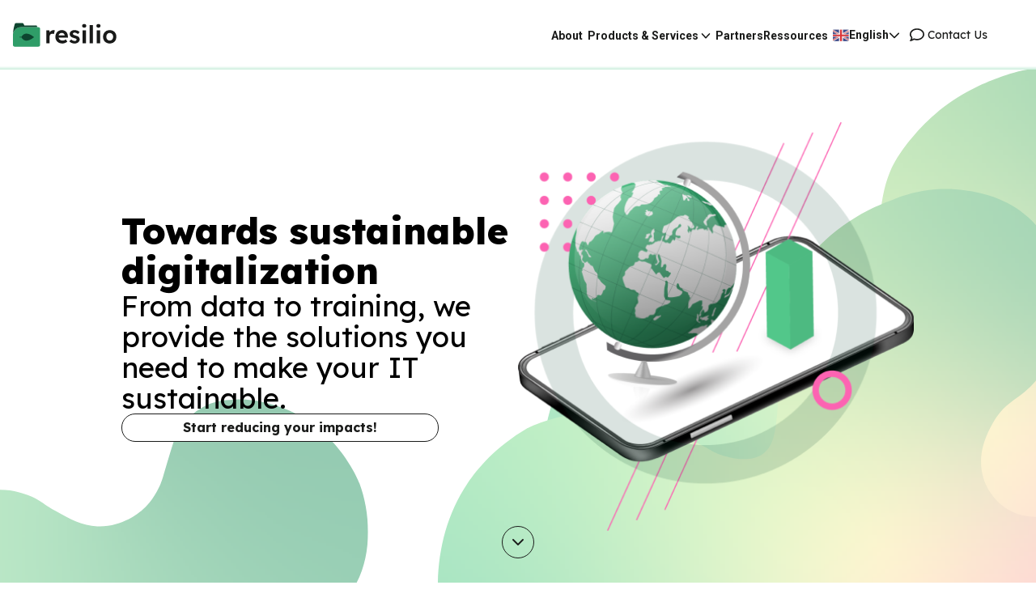

--- FILE ---
content_type: text/html; charset=utf-8
request_url: https://resilio-solutions.com/en
body_size: 21523
content:
<!DOCTYPE html><html lang="en"><head><meta charSet="utf-8"/><meta name="viewport" content="width=device-width, initial-scale=1"/><link rel="preload" as="image" href="/files/ecosystem/pole_enter.svg"/><link rel="preload" as="image" href="/files/ecosystem/genia.webp"/><link rel="preload" as="image" href="/files/ecosystem/sustainableartificialintelligence.png"/><link rel="preload" as="image" href="/files/ecosystem/fse-membre.svg"/><link rel="preload" as="image" href="/files/ecosystem/aiforum-nz.svg"/><link rel="stylesheet" href="/_next/static/css/65c61f6d42f133e5.css" data-precedence="next"/><link rel="stylesheet" href="/_next/static/css/6bf414e53b3a445d.css" data-precedence="next"/><link rel="stylesheet" href="/_next/static/css/1ec41e82dcb8bb6c.css" data-precedence="next"/><link rel="stylesheet" href="/_next/static/css/a50f7e3f552a0b9d.css" data-precedence="next"/><link rel="stylesheet" href="/_next/static/css/137d153b12cc4624.css" data-precedence="next"/><link rel="stylesheet" href="/_next/static/css/7897e015db9785ea.css" data-precedence="next"/><link rel="stylesheet" href="/_next/static/css/736048783862d141.css" data-precedence="next"/><link rel="stylesheet" href="/_next/static/css/bc850549f6166dc0.css" data-precedence="next"/><link rel="stylesheet" href="/_next/static/css/1d2d16914624600b.css" data-precedence="next"/><link rel="stylesheet" href="/_next/static/css/ecc4d1b34c593be1.css" data-precedence="next"/><link rel="preload" as="script" fetchPriority="low" href="/_next/static/chunks/webpack-e9fade827873ac9b.js"/><script src="/_next/static/chunks/4bd1b696-f785427dddbba9fb.js" async=""></script><script src="/_next/static/chunks/1255-9494d7e861e97d68.js" async=""></script><script src="/_next/static/chunks/main-app-05a5fe279f4f6e20.js" async=""></script><script src="/_next/static/chunks/870fdd6f-1b4ccb1a5b5889eb.js" async=""></script><script src="/_next/static/chunks/9656-bbc966febc5d86a2.js" async=""></script><script src="/_next/static/chunks/5604-79a91c22e3035e0b.js" async=""></script><script src="/_next/static/chunks/2230-bd83cbc42085bb7d.js" async=""></script><script src="/_next/static/chunks/9244-7f490e21ffd39a31.js" async=""></script><script src="/_next/static/chunks/app/%5Blocale%5D/page-ecf213ef273c2e95.js" async=""></script><script src="/_next/static/chunks/5875-c72580e89b90e36c.js" async=""></script><script src="/_next/static/chunks/app/%5Blocale%5D/layout-c7b467d7e0176233.js" async=""></script><script src="/_next/static/chunks/polyfills-42372ed130431b0a.js" noModule=""></script></head><body><div hidden=""><!--$?--><template id="B:0"></template><!--/$--></div><div class="container"><header><nav><div class="header-wrapper"><button class="logo-wrapper" style="cursor:pointer"><img src="/files/others/resilio-header.svg" alt="resilio_logo" loading="lazy"/></button><ul class="header-titles"><li class="header-menu-element"><a class="title-button content" href="/en/about">About</a></li><li class="header-menu-element"><div><button class="product-list-button content " aria-label="Open menu">Products &amp; Services<!-- --> <svg aria-hidden="true" focusable="false" data-prefix="fas" data-icon="chevron-down" class="svg-inline--fa fa-chevron-down fa-sm " role="img" xmlns="http://www.w3.org/2000/svg" viewBox="0 0 512 512"><path fill="currentColor" d="M233.4 406.6c12.5 12.5 32.8 12.5 45.3 0l192-192c12.5-12.5 12.5-32.8 0-45.3s-32.8-12.5-45.3 0L256 338.7 86.6 169.4c-12.5-12.5-32.8-12.5-45.3 0s-12.5 32.8 0 45.3l192 192z"></path></svg></button></div></li><li class="header-menu-element"><a class="title-button content" href="/en/services/partner">Partners</a></li><li class="header-menu-element"><a class="title-button content" href="/en/news">Ressources</a></li><li class="header-menu-element"><section class="switch-language-button-desktop"><button class="switch-language-button " aria-label="Change language to en"><img src="/files/others/flag-gb.svg" alt="flag_gb" loading="lazy"/>English<svg aria-hidden="true" focusable="false" data-prefix="fas" data-icon="chevron-down" class="svg-inline--fa fa-chevron-down " role="img" xmlns="http://www.w3.org/2000/svg" viewBox="0 0 512 512"><path fill="currentColor" d="M233.4 406.6c12.5 12.5 32.8 12.5 45.3 0l192-192c12.5-12.5 12.5-32.8 0-45.3s-32.8-12.5-45.3 0L256 338.7 86.6 169.4c-12.5-12.5-32.8-12.5-45.3 0s-12.5 32.8 0 45.3l192 192z"></path></svg></button></section></li><li class="header-menu-element"><div class="title content"><button class="contact-us-button" aria-label="Contact Us"><svg aria-hidden="true" focusable="false" data-prefix="far" data-icon="comment" class="svg-inline--fa fa-comment fa-lg " role="img" xmlns="http://www.w3.org/2000/svg" viewBox="0 0 512 512"><path fill="currentColor" d="M123.6 391.3c12.9-9.4 29.6-11.8 44.6-6.4c26.5 9.6 56.2 15.1 87.8 15.1c124.7 0 208-80.5 208-160s-83.3-160-208-160S48 160.5 48 240c0 32 12.4 62.8 35.7 89.2c8.6 9.7 12.8 22.5 11.8 35.5c-1.4 18.1-5.7 34.7-11.3 49.4c17-7.9 31.1-16.7 39.4-22.7zM21.2 431.9c1.8-2.7 3.5-5.4 5.1-8.1c10-16.6 19.5-38.4 21.4-62.9C17.7 326.8 0 285.1 0 240C0 125.1 114.6 32 256 32s256 93.1 256 208s-114.6 208-256 208c-37.1 0-72.3-6.4-104.1-17.9c-11.9 8.7-31.3 20.6-54.3 30.6c-15.1 6.6-32.3 12.6-50.1 16.1c-.8 .2-1.6 .3-2.4 .5c-4.4 .8-8.7 1.5-13.2 1.9c-.2 0-.5 .1-.7 .1c-5.1 .5-10.2 .8-15.3 .8c-6.5 0-12.3-3.9-14.8-9.9c-2.5-6-1.1-12.8 3.4-17.4c4.1-4.2 7.8-8.7 11.3-13.5c1.7-2.3 3.3-4.6 4.8-6.9l.3-.5z"></path></svg> <!-- -->Contact Us</button></div></li></ul></div></nav></header><main><section class="home-wrapper"><section class="home-landing-boundaries"><div class="home-landing"><div class="home-text-content"><h1>Towards sustainable digitalization</h1><h2>From data to training, we provide the solutions you need to make your IT sustainable.</h2><div class="home-button-wrapper"><button aria-label=" Start reducing your impacts!" class="redirect-button button-arrow-animated lexend"> Start reducing your impacts!</button></div></div><span class="image-wrapper"></span><button class="go-down-button bounce"><svg aria-hidden="true" focusable="false" data-prefix="fas" data-icon="chevron-down" class="svg-inline--fa fa-chevron-down " role="img" xmlns="http://www.w3.org/2000/svg" viewBox="0 0 512 512"><path fill="currentColor" d="M233.4 406.6c12.5 12.5 32.8 12.5 45.3 0l192-192c12.5-12.5 12.5-32.8 0-45.3s-32.8-12.5-45.3 0L256 338.7 86.6 169.4c-12.5-12.5-32.8-12.5-45.3 0s-12.5 32.8 0 45.3l192 192z"></path></svg></button></div></section><section class="cutting-edge-section"><h3 id="go-down-title">Start now</h3><div class="tools-wrap"><div class="left-side"><div class="text-content"><p>Get your Life Cycle Assessment (LCA) compliant with the latest European Union (EU) recommendations: Product Environmental Footprint <!-- -->PEF<!-- --> 3.0.)</p><p>Both public and private organizations trust us, such as the LVMH Group, ABB, the EPFL, the ADEME (French Environmental Agency) and the European Commission. Resilio’s mission is to enlighten sustainable IT.</p></div><div class="private-org-wrap"><img src="/files/externalOrganizations/ademe.svg" alt="ADEME" loading="lazy"/><img src="/files/externalOrganizations/eu-commission.svg" alt="EU COMMISSION" loading="lazy"/></div></div><div class="right-side"><img class="b-corp" src="/files/externalOrganizations/b-corp-en.png" alt="b-corp" loading="lazy"/></div></div></section><section class="home-drive-change-wrapper"><div class="section-title"><h2>Drive change within your IT</h2></div><div class="section-content"><div class="leaf-path-wrapper"><img src="/files/flavor/home/leaf-path-desktop.svg" alt="leaf-path" loading="lazy"/></div><div class="cards-wrapper"><div class="home-card-layout-wrapper large"><div class="home-card-logo-wrapper"><img src="/files/flavor/home/phone-megaphone-resilio.svg" alt="Train your team!" loading="lazy"/></div><div class="home-card-box"><div class="home-card-content-wrapper"><div class="home-card-content"><div class="home-card-title"><h3>Raise awareness</h3></div><img src="/files/services/academy.svg" alt="academy" loading="lazy"/><div class="card-description"><p>New to Green IT? Want to learn more? Start with one of our  trainings to motivate your teams.</p></div></div><div class="home-card-action"><button aria-label="Train your team!" class="redirect-button button-arrow-animated lexend academy">Train your team!</button></div></div></div></div><div class="home-card-layout-wrapper large"><div class="home-card-logo-wrapper"><img src="/files/flavor/home/phone-graph.svg" alt="Get your analysis!" loading="lazy"/></div><div class="home-card-box"><div class="home-card-content-wrapper"><div class="home-card-content"><div class="home-card-title"><h3>Assess</h3></div><img src="/files/services/tech.svg" alt="tech" loading="lazy"/><div class="card-description"><p>Resilio Tech makes environmental assessment (LCA) quick, reliable and easy!</p></div></div><div class="home-card-action"><button aria-label="Get your analysis!" class="redirect-button button-arrow-animated lexend tech">Get your analysis!</button></div></div></div></div><div class="home-card-layout-wrapper large"><div class="home-card-logo-wrapper"><img src="/files/flavor/home/phone-chrono.svg" alt="Draft your plan!" loading="lazy"/></div><div class="home-card-box"><div class="home-card-content-wrapper"><div class="home-card-content"><div class="home-card-title"><h3>Take action</h3></div><img src="/files/services/consulting.svg" alt="consulting" loading="lazy"/><div class="card-description"><p>Resilio &amp; its partners supports you in the elaboration of your strategy to reduce your environmental footprint.</p></div></div><div class="home-card-action"><button aria-label="Draft your plan!" class="redirect-button button-arrow-animated lexend consulting">Draft your plan!</button></div></div></div></div><div class="home-card-layout-wrapper large"><div class="home-card-logo-wrapper"><img src="/files/flavor/home/phone-person.svg" alt="Get off the beaten track!" loading="lazy"/></div><div class="home-card-box"><div class="home-card-content-wrapper"><div class="home-card-content"><div class="home-card-title"><h3>Be a pioneer</h3></div><img src="/files/services/database.svg" alt="database" loading="lazy"/><div class="card-description"><p>Take part in our pioneering research and development team to foster Sustainable IT.</p></div></div><div class="home-card-action"><button aria-label="Get off the beaten track!" class="redirect-button button-arrow-animated lexend database">Get off the beaten track!</button></div></div></div></div></div></div><div class="section-footer-wrapper"><h2>Why Resilio?</h2><ul class="section-footer-description text-list"><li>We don’t seek profit maximization, but a strong positive impact on society and the environment. <br/> Our Article of Association says it. We live by it.</li><li>We have made ourselves specialists of efficient assessment. <br/> With action plan simulations you fastly move to action, in the right direction.</li><li>Resilio engages in experts group and supports public bodies. We advocate for new norms, we try and test them. We push the limits of knowledge, with sectoral expertise.</li></ul></div><div class="section-youtube"><h2>Understand Resilio in 3 minutes !</h2><button class="youtube-button"><img src="/files/others/yt_en.webp" alt="youtube" loading="lazy"/></button></div></section><section class="home-partners-wrapper"><div class="trust-us-wrapper"><span class="leaf-title-wrap"><img src="/files/others/title-leaf.svg" alt="leaf" loading="lazy"/><h3>They trust us!</h3></span><div class="organization-wrapper"><a target="_blank" href="https://www.lvmh.com/fr/notre-groupe" rel="noreferrer"><img src="/files/externalOrganizations/trustUsPartners/lvmh.svg" alt="organization_logo" loading="lazy"/></a><a target="_blank" href="https://loccitane.com/" rel="noreferrer"><img src="/files/externalOrganizations/trustUsPartners/occitane.svg" alt="organization_logo" loading="lazy"/></a><a target="_blank" href="https://www.ratp.fr/" rel="noreferrer"><img src="/files/externalOrganizations/trustUsPartners/ratp.svg" alt="organization_logo" loading="lazy"/></a><a target="_blank" href="https://www.paris.fr/" rel="noreferrer"><img src="/files/externalOrganizations/trustUsPartners/ville-de-paris.svg" alt="organization_logo" loading="lazy"/></a><a target="_blank" href="https://www.arte.tv/" rel="noreferrer"><img src="/files/externalOrganizations/trustUsPartners/arte.svg" alt="organization_logo" loading="lazy"/></a></div></div><div class="use-cases-wrapper"><span class="leaf-title-wrap"><img src="/files/others/title-leaf.svg" alt="leaf" loading="lazy"/><h3>Use cases</h3></span><ul class="use-cases-content text-list"><li>Learn how we helped the French Environmental Agency to develop GreenIT standards on environmental assessment of Information System<br/><a>learn more</a></li><li>Discover how ResilioTech is helping LVMH maisons to build actionable Green IT strategies<br/><a>learn more</a></li><li>Check out how we are helping “La Ville de Paris” comply with the REEN law<br/><a>learn more</a></li></ul></div></section><section class="ecosytem" id="out-ecosystem"><h3>Our ecosystem</h3><div class="automatic-carousel-container"><div class="automatic-carousel-banner"><div class="automatic-carousel-wrap"><div class="image-wrapper"><img class="clickable" src="/files/ecosystem/agit.png" alt="Alliance Green IT"/></div><div class="image-wrapper"><img class="clickable" src="/files/ecosystem/Green_IT_Association.png" alt="Association Green IT"/></div><div class="image-wrapper"><img class="clickable" src="/files/ecosystem/boavizta.svg" alt="Boavizta"/></div><div class="image-wrapper"><img class="clickable" src="/files/ecosystem/freeict.png" alt="Free ICT Europe"/></div><div class="image-wrapper"><img class="clickable" src="/files/ecosystem/itu.svg" alt="ITU"/></div><div class="image-wrapper"><img class="clickable" src="/files/ecosystem/tc.svg" alt="Tech Care"/></div><div class="image-wrapper"><img class="clickable" src="/files/ecosystem/isit.png" alt="Institute for Sustainable IT"/></div><div class="image-wrapper"><img class="clickable" src="/files/ecosystem/ecoinvent.svg" alt="Ecoinvent"/></div><div class="image-wrapper"><img class="clickable" src="/files/ecosystem/electricity_maps.svg" alt="Electricity Maps"/></div><div class="image-wrapper"><img class="clickable" src="/files/ecosystem/pole_enter.svg" alt="Pole Enter"/></div><div class="image-wrapper"><img class="clickable" src="/files/ecosystem/genia.webp" alt="genIA"/></div><div class="image-wrapper"><img class="clickable" src="/files/ecosystem/sustainableartificialintelligence.png" alt="sustainableArtificialIntelligence"/></div><div class="image-wrapper"><img class="clickable" src="/files/ecosystem/fse-membre.svg" alt="FSE Member"/></div><div class="image-wrapper"><img class="clickable" src="/files/ecosystem/aiforum-nz.svg" alt="AI Forum New Zealand"/></div><div class="image-wrapper"><img class="clickable" src="/files/ecosystem/agit.png" alt="Alliance Green IT"/></div><div class="image-wrapper"><img class="clickable" src="/files/ecosystem/Green_IT_Association.png" alt="Association Green IT"/></div><div class="image-wrapper"><img class="clickable" src="/files/ecosystem/boavizta.svg" alt="Boavizta"/></div><div class="image-wrapper"><img class="clickable" src="/files/ecosystem/freeict.png" alt="Free ICT Europe"/></div><div class="image-wrapper"><img class="clickable" src="/files/ecosystem/itu.svg" alt="ITU"/></div><div class="image-wrapper"><img class="clickable" src="/files/ecosystem/tc.svg" alt="Tech Care"/></div><div class="image-wrapper"><img class="clickable" src="/files/ecosystem/isit.png" alt="Institute for Sustainable IT"/></div><div class="image-wrapper"><img class="clickable" src="/files/ecosystem/ecoinvent.svg" alt="Ecoinvent"/></div><div class="image-wrapper"><img class="clickable" src="/files/ecosystem/electricity_maps.svg" alt="Electricity Maps"/></div><div class="image-wrapper"><img class="clickable" src="/files/ecosystem/pole_enter.svg" alt="Pole Enter"/></div><div class="image-wrapper"><img class="clickable" src="/files/ecosystem/genia.webp" alt="genIA"/></div><div class="image-wrapper"><img class="clickable" src="/files/ecosystem/sustainableartificialintelligence.png" alt="sustainableArtificialIntelligence"/></div><div class="image-wrapper"><img class="clickable" src="/files/ecosystem/fse-membre.svg" alt="FSE Member"/></div><div class="image-wrapper"><img class="clickable" src="/files/ecosystem/aiforum-nz.svg" alt="AI Forum New Zealand"/></div></div></div></div></section><section class="they-recommend-us-wrapper they-recommend-us-undefined"><div class="they-recommend-us-section"><h3>They recommend us</h3><div class="testifiers"><div class="testifier-card"><div class="profile-picture-wrapper"><img src="/files/externalOrganizations/testifiers/maud_cailly.webp" alt="profile_picture" loading="lazy"/></div><div class="testifier-details"><p>Maud Cailly</p><p>RATP group</p><p>Pilot of the Green IT program</p></div><div class="testifier-content"><img class="quotes" src="/files/flavor/resilio/double-quote.svg" alt="icon_image" loading="lazy"/><i>The results of our collaboration with Resilio are obvious: a successful sustainable transition, redesigned e-learnings, optimized communication, and empowered project teams. Thanks to the remarkable leadership of Anne Rabot, head of this mission at Resilio, our CSR approach has accelerated brilliantly. Resilio guides every step towards a more responsible future, redefining the standards of sustainable transition.</i></div></div><div class="testifier-card"><div class="profile-picture-wrapper"><img src="/files/externalOrganizations/testifiers/thomas_mosser.webp" alt="profile_picture" loading="lazy"/></div><div class="testifier-details"><p>Thomas Mosser</p><p>ABB Motion IS</p><p>Information systems sustainability lead</p></div><div class="testifier-content"><img class="quotes" src="/files/flavor/resilio/double-quote.svg" alt="icon_image" loading="lazy"/><i>Resilio has enabled us to efficiently measure the overall environmental footprint of IT services at ABB Motion Switzerland. The ease of use along with solid methodology foundations of their platform have helped us to go deeper in our Green IT understanding and identify impactful actions to reduce our IT footprint.</i></div></div><div class="testifier-card"><div class="profile-picture-wrapper"><img src="/files/externalOrganizations/testifiers/alain_buzzacaro.png" alt="profile_picture" loading="lazy"/></div><div class="testifier-details"><p>Alain Buzzacaro</p><p>L’Occitane group</p><p>Group ex CIO</p></div><div class="testifier-content"><img class="quotes" src="/files/flavor/resilio/double-quote.svg" alt="icon_image" loading="lazy"/><i>For several years now (since their creation), we have trusted the Resilio team to assess the environmental impact of our digital activities, because beyond their expertise, seriousness and contagious vivacity, they are above all individuals committed to solving the biggest problem facing humanity!</i></div></div></div></div></section><section class="join-us-wrapper"><h3>Join the sustainable IT journey with us!</h3><div><button aria-label="Let&#x27;s get in touch!" class="redirect-button button-arrow-animated lexend join-us-button">Let&#x27;s get in touch!</button></div></section></section><!--$?--><template id="B:1"></template><!--/$--></main><footer role="contentinfo"><div class="footer-element"><h3>Address<!-- -->:</h3><span class="footer-address"><address class="footer-address-swiss"><p>EPFL Innovation Park</p><p>Bâtiment C</p><p>1015, Lausanne</p><p>Switzerland</p></address><hr/><address class="footer-address-france"><p> </p><p>132 Rue Fondaudège</p><p>33000 Bordeaux</p><p>France</p></address></span></div><div class="footer-element"><h3>Contact Us<!-- -->:</h3><address class="footer-contact">Email<!-- --> :<!-- --> <a href="mailto:contact@resilio.tech" target="#blank">contact@resilio.tech</a><br/>Phone (Switzerland)<!-- --> : <a href="tel:+41786737718">+41 78 673 77 18</a><br/>Phone (France)<!-- --> : <a href="tel:+33684295330">+33 6 84 29 53 30</a></address></div><div class="footer-element"><div class="footer-social"><a href="https://www.linkedin.com/company/resilio-solutions" target="#blank"><img src="/files/others/linkedin.svg" alt="LinkedIn" loading="lazy"/></a></div><img src="/files/others/swiss_made_software.svg" alt="Swiss Made Software" loading="lazy"/></div><div class="footer-element"><div class="b-corp-footer"><img class="b-corp" src="/files/externalOrganizations/b-corp-footer-en.svg" alt="b-corp" loading="lazy"/></div></div></footer></div><script>requestAnimationFrame(function(){$RT=performance.now()});</script><script src="/_next/static/chunks/webpack-e9fade827873ac9b.js" id="_R_" async=""></script><div hidden id="S:1"></div><script>$RB=[];$RV=function(a){$RT=performance.now();for(var b=0;b<a.length;b+=2){var c=a[b],e=a[b+1];null!==e.parentNode&&e.parentNode.removeChild(e);var f=c.parentNode;if(f){var g=c.previousSibling,h=0;do{if(c&&8===c.nodeType){var d=c.data;if("/$"===d||"/&"===d)if(0===h)break;else h--;else"$"!==d&&"$?"!==d&&"$~"!==d&&"$!"!==d&&"&"!==d||h++}d=c.nextSibling;f.removeChild(c);c=d}while(c);for(;e.firstChild;)f.insertBefore(e.firstChild,c);g.data="$";g._reactRetry&&requestAnimationFrame(g._reactRetry)}}a.length=0};
$RC=function(a,b){if(b=document.getElementById(b))(a=document.getElementById(a))?(a.previousSibling.data="$~",$RB.push(a,b),2===$RB.length&&("number"!==typeof $RT?requestAnimationFrame($RV.bind(null,$RB)):(a=performance.now(),setTimeout($RV.bind(null,$RB),2300>a&&2E3<a?2300-a:$RT+300-a)))):b.parentNode.removeChild(b)};$RC("B:1","S:1")</script><title>Resilio | Solutions for a sustainable world</title><meta name="description" content="Resilio Solutions is a responsible digital consulting company. We help companies reduce their environmental footprint by assessing the environmental impact of their digital services."/><link rel="author" href="https://github.com/resilio-tech"/><meta name="author" content="Resilio Tech team"/><meta name="keywords" content="Resilio, resilio, ResilioTech, resilio tech, ResilioDatabase, resilio database, ResilioAcademy, resilio academy, ResilioPartner,
 resilio partner, ResilioConsulting, resilio consulting, acv consulting, it consulting, green it consulting, sustainable it, green it,
 green it conferences, sustainable it conferences"/><link rel="canonical" href="https://resilio-solutions.com"/><meta property="og:title" content="Resilio | Solutions for a sustainable world"/><meta property="og:description" content="Resilio Solutions is a responsible digital consulting company. We help companies reduce their environmental footprint by assessing the environmental impact of their digital services."/><meta property="og:url" content="https://resilio-solutions.comundefined"/><meta property="og:site_name" content="Resilio"/><meta property="og:locale" content="en"/><meta property="og:image" content="https://resilio-solutions.com/files/others/resilio-header.svg"/><meta property="og:image:width" content="1200"/><meta property="og:image:height" content="630"/><meta property="og:image:type" content="image/svg+xml"/><meta property="og:locale:alternate" content="en"/><meta property="og:locale:alternate" content="fr"/><meta property="og:type" content="website"/><meta name="twitter:card" content="summary_large_image"/><meta name="twitter:title" content="Resilio | Solutions for a sustainable world"/><meta name="twitter:description" content="Resilio Solutions is a responsible digital consulting company. We help companies reduce their environmental footprint by assessing the environmental impact of their digital services."/><meta name="twitter:image" content="https://resilio-solutions.com/files/others/resilio-header.svg"/><meta name="twitter:image:width" content="1200"/><meta name="twitter:image:height" content="630"/><meta name="twitter:image:type" content="image/svg+xml"/><link rel="icon" href="/resilio.svg"/><script >document.querySelectorAll('body link[rel="icon"], body link[rel="apple-touch-icon"]').forEach(el => document.head.appendChild(el))</script><div hidden id="S:0"></div><script>$RC("B:0","S:0")</script><script>(self.__next_f=self.__next_f||[]).push([0])</script><script>self.__next_f.push([1,"1:\"$Sreact.fragment\"\n2:I[9766,[],\"\"]\n3:I[8924,[],\"\"]\n5:I[1959,[],\"ClientPageRoot\"]\n6:I[2931,[\"2266\",\"static/chunks/870fdd6f-1b4ccb1a5b5889eb.js\",\"9656\",\"static/chunks/9656-bbc966febc5d86a2.js\",\"5604\",\"static/chunks/5604-79a91c22e3035e0b.js\",\"2230\",\"static/chunks/2230-bd83cbc42085bb7d.js\",\"9244\",\"static/chunks/9244-7f490e21ffd39a31.js\",\"465\",\"static/chunks/app/%5Blocale%5D/page-ecf213ef273c2e95.js\"],\"default\"]\n7:I[4431,[],\"OutletBoundary\"]\n9:I[5278,[],\"AsyncMetadataOutlet\"]\nb:I[4431,[],\"ViewportBoundary\"]\nd:I[4431,[],\"MetadataBoundary\"]\ne:\"$Sreact.suspense\"\n10:I[7150,[],\"\"]\n11:I[8713,[\"2266\",\"static/chunks/870fdd6f-1b4ccb1a5b5889eb.js\",\"9656\",\"static/chunks/9656-bbc966febc5d86a2.js\",\"5604\",\"static/chunks/5604-79a91c22e3035e0b.js\",\"2230\",\"static/chunks/2230-bd83cbc42085bb7d.js\",\"5875\",\"static/chunks/5875-c72580e89b90e36c.js\",\"9244\",\"static/chunks/9244-7f490e21ffd39a31.js\",\"8450\",\"static/chunks/app/%5Blocale%5D/layout-c7b467d7e0176233.js\"],\"default\"]\n13:I[8887,[\"2266\",\"static/chunks/870fdd6f-1b4ccb1a5b5889eb.js\",\"9656\",\"static/chunks/9656-bbc966febc5d86a2.js\",\"5604\",\"static/chunks/5604-79a91c22e3035e0b.js\",\"2230\",\"static/chunks/2230-bd83cbc42085bb7d.js\",\"5875\",\"static/chunks/5875-c72580e89b90e36c.js\",\"9244\",\"static/chunks/9244-7f490e21ffd39a31.js\",\"8450\",\"static/chunks/app/%5Blocale%5D/layout-c7b467d7e0176233.js\"],\"default\"]\n14:I[6965,[\"2266\",\"static/chunks/870fdd6f-1b4ccb1a5b5889eb.js\",\"9656\",\"static/chunks/9656-bbc966febc5d86a2.js\",\"5604\",\"static/chunks/5604-79a91c22e3035e0b.js\",\"2230\",\"static/chunks/2230-bd83cbc42085bb7d.js\",\"5875\",\"static/chunks/5875-c72580e89b90e36c.js\",\"9244\",\"static/chunks/9244-7f490e21ffd39a31.js\",\"8450\",\"static/chunks/app/%5Blocale%5D/layout-c7b467d7e0176233.js\"],\"default\"]\n15:I[7987,[\"2266\",\"static/chunks/870fdd6f-1b4ccb1a5b5889eb.js\",\"9656\",\"static/chunks/9656-bbc966febc5d86a2.js\",\"5604\",\"static/chunks/5604-79a91c22e3035e0b.js\",\"2230\",\"static/chunks/2230-bd83cbc42085bb7d.js\",\"5875\",\"static/chunks/5875-c72580e89b90e36c.js\",\"9244\",\"static/chunks/9244-7f490e21ffd39a31.js\",\"8450\",\"static/chun"])</script><script>self.__next_f.push([1,"ks/app/%5Blocale%5D/layout-c7b467d7e0176233.js\"],\"default\"]\n16:I[5893,[\"2266\",\"static/chunks/870fdd6f-1b4ccb1a5b5889eb.js\",\"9656\",\"static/chunks/9656-bbc966febc5d86a2.js\",\"5604\",\"static/chunks/5604-79a91c22e3035e0b.js\",\"2230\",\"static/chunks/2230-bd83cbc42085bb7d.js\",\"5875\",\"static/chunks/5875-c72580e89b90e36c.js\",\"9244\",\"static/chunks/9244-7f490e21ffd39a31.js\",\"8450\",\"static/chunks/app/%5Blocale%5D/layout-c7b467d7e0176233.js\"],\"default\"]\n17:I[622,[],\"IconMark\"]\n:HL[\"/_next/static/css/65c61f6d42f133e5.css\",\"style\"]\n:HL[\"/_next/static/css/6bf414e53b3a445d.css\",\"style\"]\n:HL[\"/_next/static/css/1ec41e82dcb8bb6c.css\",\"style\"]\n:HL[\"/_next/static/css/a50f7e3f552a0b9d.css\",\"style\"]\n:HL[\"/_next/static/css/137d153b12cc4624.css\",\"style\"]\n:HL[\"/_next/static/css/7897e015db9785ea.css\",\"style\"]\n:HL[\"/_next/static/css/736048783862d141.css\",\"style\"]\n:HL[\"/_next/static/css/bc850549f6166dc0.css\",\"style\"]\n:HL[\"/_next/static/css/1d2d16914624600b.css\",\"style\"]\n:HL[\"/_next/static/css/ecc4d1b34c593be1.css\",\"style\"]\n"])</script><script>self.__next_f.push([1,"0:{\"P\":null,\"b\":\"E88_QZ8PYTR3r_pczTsjO\",\"p\":\"\",\"c\":[\"\",\"en\"],\"i\":false,\"f\":[[[\"\",{\"children\":[[\"locale\",\"en\",\"d\"],{\"children\":[\"__PAGE__\",{}]},\"$undefined\",\"$undefined\",true]}],[\"\",[\"$\",\"$1\",\"c\",{\"children\":[null,[\"$\",\"$L2\",null,{\"parallelRouterKey\":\"children\",\"error\":\"$undefined\",\"errorStyles\":\"$undefined\",\"errorScripts\":\"$undefined\",\"template\":[\"$\",\"$L3\",null,{}],\"templateStyles\":\"$undefined\",\"templateScripts\":\"$undefined\",\"notFound\":[[[\"$\",\"title\",null,{\"children\":\"404: This page could not be found.\"}],[\"$\",\"div\",null,{\"style\":{\"fontFamily\":\"system-ui,\\\"Segoe UI\\\",Roboto,Helvetica,Arial,sans-serif,\\\"Apple Color Emoji\\\",\\\"Segoe UI Emoji\\\"\",\"height\":\"100vh\",\"textAlign\":\"center\",\"display\":\"flex\",\"flexDirection\":\"column\",\"alignItems\":\"center\",\"justifyContent\":\"center\"},\"children\":[\"$\",\"div\",null,{\"children\":[[\"$\",\"style\",null,{\"dangerouslySetInnerHTML\":{\"__html\":\"body{color:#000;background:#fff;margin:0}.next-error-h1{border-right:1px solid rgba(0,0,0,.3)}@media (prefers-color-scheme:dark){body{color:#fff;background:#000}.next-error-h1{border-right:1px solid rgba(255,255,255,.3)}}\"}}],[\"$\",\"h1\",null,{\"className\":\"next-error-h1\",\"style\":{\"display\":\"inline-block\",\"margin\":\"0 20px 0 0\",\"padding\":\"0 23px 0 0\",\"fontSize\":24,\"fontWeight\":500,\"verticalAlign\":\"top\",\"lineHeight\":\"49px\"},\"children\":404}],[\"$\",\"div\",null,{\"style\":{\"display\":\"inline-block\"},\"children\":[\"$\",\"h2\",null,{\"style\":{\"fontSize\":14,\"fontWeight\":400,\"lineHeight\":\"49px\",\"margin\":0},\"children\":\"This page could not be found.\"}]}]]}]}]],[]],\"forbidden\":\"$undefined\",\"unauthorized\":\"$undefined\"}]]}],{\"children\":[[\"locale\",\"en\",\"d\"],[\"$\",\"$1\",\"c\",{\"children\":[[[\"$\",\"link\",\"0\",{\"rel\":\"stylesheet\",\"href\":\"/_next/static/css/65c61f6d42f133e5.css\",\"precedence\":\"next\",\"crossOrigin\":\"$undefined\",\"nonce\":\"$undefined\"}],[\"$\",\"link\",\"1\",{\"rel\":\"stylesheet\",\"href\":\"/_next/static/css/6bf414e53b3a445d.css\",\"precedence\":\"next\",\"crossOrigin\":\"$undefined\",\"nonce\":\"$undefined\"}],[\"$\",\"link\",\"2\",{\"rel\":\"stylesheet\",\"href\":\"/_next/static/css/1ec41e82dcb8bb6c.css\",\"precedence\":\"next\",\"crossOrigin\":\"$undefined\",\"nonce\":\"$undefined\"}]],\"$L4\"]}],{\"children\":[\"__PAGE__\",[\"$\",\"$1\",\"c\",{\"children\":[[\"$\",\"$L5\",null,{\"Component\":\"$6\",\"searchParams\":{},\"params\":{\"locale\":\"en\"}}],[[\"$\",\"link\",\"0\",{\"rel\":\"stylesheet\",\"href\":\"/_next/static/css/a50f7e3f552a0b9d.css\",\"precedence\":\"next\",\"crossOrigin\":\"$undefined\",\"nonce\":\"$undefined\"}],[\"$\",\"link\",\"1\",{\"rel\":\"stylesheet\",\"href\":\"/_next/static/css/137d153b12cc4624.css\",\"precedence\":\"next\",\"crossOrigin\":\"$undefined\",\"nonce\":\"$undefined\"}],[\"$\",\"link\",\"2\",{\"rel\":\"stylesheet\",\"href\":\"/_next/static/css/7897e015db9785ea.css\",\"precedence\":\"next\",\"crossOrigin\":\"$undefined\",\"nonce\":\"$undefined\"}],[\"$\",\"link\",\"3\",{\"rel\":\"stylesheet\",\"href\":\"/_next/static/css/736048783862d141.css\",\"precedence\":\"next\",\"crossOrigin\":\"$undefined\",\"nonce\":\"$undefined\"}],[\"$\",\"link\",\"4\",{\"rel\":\"stylesheet\",\"href\":\"/_next/static/css/bc850549f6166dc0.css\",\"precedence\":\"next\",\"crossOrigin\":\"$undefined\",\"nonce\":\"$undefined\"}],[\"$\",\"link\",\"5\",{\"rel\":\"stylesheet\",\"href\":\"/_next/static/css/1d2d16914624600b.css\",\"precedence\":\"next\",\"crossOrigin\":\"$undefined\",\"nonce\":\"$undefined\"}],[\"$\",\"link\",\"6\",{\"rel\":\"stylesheet\",\"href\":\"/_next/static/css/ecc4d1b34c593be1.css\",\"precedence\":\"next\",\"crossOrigin\":\"$undefined\",\"nonce\":\"$undefined\"}]],[\"$\",\"$L7\",null,{\"children\":[\"$L8\",[\"$\",\"$L9\",null,{\"promise\":\"$@a\"}]]}]]}],{},null,false]},null,false]},null,false],[\"$\",\"$1\",\"h\",{\"children\":[null,[[\"$\",\"$Lb\",null,{\"children\":\"$Lc\"}],null],[\"$\",\"$Ld\",null,{\"children\":[\"$\",\"div\",null,{\"hidden\":true,\"children\":[\"$\",\"$e\",null,{\"fallback\":null,\"children\":\"$Lf\"}]}]}]]}],false]],\"m\":\"$undefined\",\"G\":[\"$10\",[]],\"s\":false,\"S\":false}\n"])</script><script>self.__next_f.push([1,"c:[[\"$\",\"meta\",\"0\",{\"charSet\":\"utf-8\"}],[\"$\",\"meta\",\"1\",{\"name\":\"viewport\",\"content\":\"width=device-width, initial-scale=1\"}]]\n8:null\n"])</script><script>self.__next_f.push([1,"4:[\"$\",\"$L11\",null,{\"locale\":\"en\",\"now\":\"$D2026-01-22T06:28:09.253Z\",\"timeZone\":\"UTC\",\"messages\":{\"general\":{\"theyRecommendUs\":\"They recommend us\",\"seeImages\":\"See images\",\"displayPreviousPage\":\"Display previous page\",\"language\":{\"en\":\"English\",\"fr\":\"Français\"},\"fr\":\"french\",\"en\":\"english\",\"de\":\"german\",\"ourTeam\":\"Our Team\",\"persons\":\"persons\",\"contactOurExperts\":\"Contact our experts!\",\"ready\":{\"contactOurExperts\":\"Ready? Contact our experts now!\",\"getYourDemo\":\"Ready? Get your demo now!\"},\"for\":\"For\",\"articles\":\"Articles\",\"publications\":\"Publications\",\"pressReviews\":\"Press reviews\",\"podcasts\":\"Podcasts\",\"seeContent\":\"See content\",\"readMore\":\"Read more\",\"readMorePress\":\"Read the press review\",\"displayNextPage\":\"Display next page\",\"displayPage\":\"Display page \u0026number()\",\"mightBeInterested\":\"You might be interested in :\",\"listenPodcast\":\"Discover the content\",\"articleIn\":\"(in \u0026lang())\",\"address\":\"Address\",\"contactUs\":\"Contact Us\",\"links\":\"Links\",\"franc\":\"Swiss Franc\",\"euro\":\"Euro\",\"question\":\"Question\",\"training\":\"Training\",\"email\":\"Email\",\"message\":\"Message\",\"accessibility\":\"Accessibility\",\"swiss\":\"Swiss\",\"Switzerland\":\"Switzerland\",\"resources\":\"Resources\"},\"successStories\":{\"title\":\"Our success stories\"},\"seo\":{\"title\":{\"404\":\"404\",\"500\":\"500\",\"about\":\"about\",\"articles\":\"Ressources\",\"publications\":\"Publications\",\"pressReviews\":\"Press reviews\",\"podcasts\":\"Podcasts\",\"contact\":\"Contact\",\"database\":\"Database\",\"partner\":\"Partner\",\"academy\":\"Academy\",\"consulting\":\"Consulting\",\"tech\":\"Tech\",\"news\":\"Ressources\",\"documentation\":\"Documentation\",\"certificates\":\"Certificates\",\"accessibility\":\"Accessibility\",\"home\":\"Home\"},\"metaDescription\":{\"home\":\"Resilio Solutions is a responsible digital consulting company. We help companies reduce their environmental footprint by assessing the environmental impact of their digital services.\",\"database\":\"Discover our dynamic database!\",\"partner\":\"Become a key player in digital responsibility with Resilio!\",\"academy\":\"The first step towards real change!\",\"consulting\":\"Take action and draw up your Green IT roadmap\",\"tech\":\"Pilot your Responsible Digital strategy!\",\"news\":\"Stay informed about the latest news in Green IT\",\"resources\":\"Discover our resources to help you reduce your environmental footprint\",\"contact\":\"Get in touch with us!\",\"about\":\"Discover our mission and our strengths\",\"accessibility\":\"Accessibility statement\",\"publications\":\"Discover our publications\",\"pressReviews\":\"Discover our press reviews\",\"articles\":\"Discover our articles\",\"podcasts\":\"Discover our podcasts\"}},\"header\":{\"description\":{\"home\":\"Resilio Solutions is a responsible digital consulting company. We help companies reduce their environmental footprint by assessing the environmental impact of their digital services.\",\"tech\":\"Pilot your Responsible Digital strategy!\",\"database\":\"Discover our dynamic database!\",\"partner\":\"Become a key player in digital responsibility with Resilio!\",\"academy\":\"The first step towards real change!\",\"consulting\":\"Take action and draw up your Green IT roadmap\",\"news\":\"Stay informed about the latest news in Green IT\",\"resources\":\"Discover our resources to help you reduce your environmental footprint\",\"contact\":\"Get in touch with us!\",\"about\":\"Discover our mission and our strengths\",\"accessibility\":\"Accessibility statement\",\"publications\":\"Discover our publications\",\"pressReviews\":\"Discover our press reviews\",\"articles\":\"Discover our articles\",\"podcasts\":\"Discover our podcasts\"},\"ariaLabel\":{\"openSearch\":\"Search something\",\"openMenu\":\"Open menu\",\"redirectProduct\":\"Redirect on page \u0026text()\"},\"search\":\"Search\",\"title\":{\"about\":\"About\",\"products\":\"Products \u0026 Services\",\"articles\":\"Ressources\",\"resources\":\"Resources\",\"contactUs\":\"Contact Us\",\"partner\":\"Partners\"}},\"footer\":{\"phone\":{\"fr\":\"Phone (France)\",\"ch\":\"Phone (Switzerland)\"},\"terms\":\"Terms and conditions\"},\"home\":{\"title\":\"Towards sustainable digitalization\",\"subtitle\":\"From data to training, we provide the solutions you need to make your IT sustainable.\",\"start\":\" Start reducing your impacts!\",\"cutting_edge_tools\":{\"title\":\"Start now\",\"description\":{\"part1\":\"Get your Life Cycle Assessment (LCA) compliant with the latest European Union (EU) recommendations: Product Environmental Footprint \u0026bold((PEF) 3.0.)\",\"part2\":\"Both public and private organizations trust us, such as the LVMH Group, ABB, the EPFL, the ADEME (French Environmental Agency) and the European Commission. Resilio’s mission is to enlighten sustainable IT.\"}},\"driveChange\":{\"title\":\"Drive change within your IT\",\"youtube\":\"Understand Resilio in 3 minutes !\",\"academy\":{\"title\":\"Raise awareness\",\"description\":\"New to Green IT? Want to learn more? Start with one of our  trainings to motivate your teams.\",\"cta\":\"Train your team!\"},\"tech\":{\"title\":\"Assess\",\"description\":\"Resilio Tech makes environmental assessment (LCA) quick, reliable and easy!\",\"cta\":\"Get your analysis!\"},\"consulting\":{\"title\":\"Take action\",\"description\":\"Resilio \u0026 its partners supports you in the elaboration of your strategy to reduce your environmental footprint.\",\"cta\":\"Draft your plan!\"},\"database\":{\"title\":\"Be a pioneer\",\"description\":\"Take part in our pioneering research and development team to foster Sustainable IT.\",\"cta\":\"Get off the beaten track!\"},\"partner\":{\"title\":\"Become a partner\",\"description\":\"To establish a business in Green IT , we offer the tools to help you achieve your goals.\",\"cta\":\"Discover our partnership offers!\"},\"footer\":{\"title\":\"Why Resilio?\",\"description\":{\"part1\":\"We don’t seek profit maximization, but a strong positive impact on society and the environment. \u0026break() Our Article of Association says it. We live by it.\",\"part2\":\"We have made ourselves specialists of efficient assessment. \u0026break() With action plan simulations you fastly move to action, in the right direction.\",\"part3\":\"Resilio engages in experts group and supports public bodies. We advocate for new norms, we try and test them. We push the limits of knowledge, with sectoral expertise.\"}}},\"ecosystem\":{\"title\":\"Our ecosystem\"},\"card\":{\"trustUs\":\"They trust us!\",\"useCase\":{\"title\":\"Use cases\",\"part1\":\"Learn how we helped the French Environmental Agency to develop GreenIT standards on environmental assessment of Information System\",\"part2\":\"Discover how ResilioTech is helping LVMH maisons to build actionable Green IT strategies\",\"part3\":\"Check out how we are helping “La Ville de Paris” comply with the REEN law\",\"part4\":\"Gain insights on how Life Cycle Assessement can help you with your CSRD reporting\"},\"learnMore\":\"learn more\",\"joinUs\":\"Join the sustainable IT journey with us!\"},\"getInTouch\":\"Let's get in touch!\"},\"database\":{\"for\":\"For\",\"title\":\"Be a \u0026database(pioneer)!\",\"subtitle\":\"Discover our dynamic database !\",\"landing\":{\"bulletPoint1\":\"LCA of any digital products in a industrialized format.\",\"bulletPoint2\":\"ISO 14040/44 PEF 3.0.\",\"bulletPoint3\":\"Impact factors over 16 environmental indicators.\",\"description\":\"\u0026bold(ResilioDB) is an \u0026bold(API) but not only. We’ve built a \u0026bold(user friendly interface) to facilitate data visualization!\",\"button\":\"Search the DB now!\"},\"path\":{\"button\":\"Ready? Start your free trial!\",\"start\":{\"title\":\"Based on life cycle analysis\",\"content\":\"\u0026bold(How does it work?) We break down the electronic components of a device like RAM or CPU, in order to assess the impact of \u0026bold(any possible configuration)!\\n\\t\u0026break() \u0026break()\\n\\tEnvironmental assessment in the ICT sector is \u0026bold(rapidly evolving). While we don't claim to have the perfect approach, we aim to be \u0026bold(transparent) so that you can comprehend the factors behind the results!\",\"link1\":\"What's LCA?\",\"link2\":\"What's PEF 3.0?\",\"link3\":\"Access our documentation\"},\"consultant\":{\"title\":\"\u0026database(Consulants)\",\"subtitle\":\"An intuitive interface !\",\"content\":\"Find the environmental footprint of a device by :\\n- Using its product reference ; or\\n- Building its custom technical configuration (ex : your personalized servers) !\",\"benefitsContent\":\"- 👍 Easily **visualize your devices footprint** through graphs.\\n- 👍 **Save your past researches** in projects/libraries, that you can access anytime!\\n- 👍 **Export** environmental impacts in csv format for use in your modelling tools.\\n- 👍 View **quality indicators** for more insight into data reliability.\\n- 👍 **Transparency** on the evolution of the impact factors.\"},\"benefits\":{\"title\":\"Your benefits\"},\"managers\":{\"title\":\"\u0026database(IT Managers)\",\"subtitle\":\"How does our API work to monitor yout impact in real time?\",\"content\":\"Consult our [API documentation](https://db.resilio.tech/try) or [try it now!](https://db.resilio.tech)\",\"benefitsContent\":\"- 👍 Details of the **footprint per component** of your device (RAM, GPU etc..).\\n- 👍 **Very easy** integration to your systems.\\n- 👍 Semi-structured input format for **maximum flexibility and accuracy**.\\n- 👍 An ID for each request, allowing you to easily **retrieve your previous requests**.\"}},\"profileBased\":{\"title\":\"Profile based approach solution\",\"card\":{\"providers\":{\"it\":{\"title\":\"IT hosting providers\",\"content\":\"\u0026bold(Exoscale) and \u0026bold(Infomaniak) use ResilioDB data through \u0026linkCloudAssess(CloudAssess) to evaluate its environmental impacts as a cloud service provider.\"},\"software\":{\"title\":\"Environmental Assessment softwares \",\"resilio\":\"Our platform \u0026bold(ResilioTech) uses ResilioDB to allows the users to automatically import CMDB data and build custom technical configurations.\",\"eviden\":\"\u0026bold(Eviden) uses ResilioDB to include environmental data to their software. \",\"appyuser\":\"\u0026bold(AppYuser INSIGHT) uses ResilioDB data for real time environmental assessment of websites with \u0026linkAppYuser(appYuser).\"}}}}},\"tech\":{\"title\":\"\u0026tech(Assess) your footprint\",\"subtitle\":\"Let’s pilot your Green IT strategy!\",\"landing\":{\"title\":\"Make Life Cycle Assessment Easy\",\"description\":\"Discover Resilio Tech, our cutting-edge software!\",\"bulletPoint1\":\"ISO 14040/44 PEF 3.0\",\"bulletPoint2\":\"Evaluate across 16 environmental indicators\",\"bulletPoint3\":\"Automate data collection (Ecoinvent, NegaOctet \u0026 ResilioDB)\",\"bulletPoint4\":\"Seamlessly import your data, manually or automatically\",\"bulletPoint5\":\"Benchmarking with over 100 organizations\",\"bulletPoint6\":\"Simulate your action plan\",\"content\":{\"button\":\"Get a demo!\"}},\"path\":{\"start\":{\"title\":\"Ready? Get started!\",\"content\":\"From screening to complex LCA, Resilio Tech offers the perfect solution for assessing the environmental footprint of your digital products and services, whether it is an information system, website, or satellite.\",\"link1\":\"What’s a LCA?\",\"link2\":\"What’s PEF 3.0?\"},\"part1\":{\"title\":\"\u0026tech(Easily collect) your data!\",\"content\":\"With the integration of our latest database, ResilioDB, you have precise control over the granularity of your inventory. Save time by compiling inventories with generic equipment, product references, or directly from your CMDBs.\"},\"part2\":{\"title\":\"\u0026tech(Improve the reliability) of your results\",\"content\":\"Ensure the coherence of your data with a validation from Resilio consultants or partners. Their expertise, combined with our benchmarking data, enhances the reliability of your results.\"},\"part3\":{\"title\":\"View your \u0026tech(IT footprint)\",\"content\":\"Access your results and compare them with industry peers, track objectives, and meet legal obligations. \u0026break() Analyze data for key priority actions to reduce your footprint.\"},\"part4\":{\"title\":\"Create your \u0026tech(GreenIT dashboards)\",\"content\":\"In addition to a result page for each of your perimeters, we added new dashboards to help you make the right decisions.\"},\"finish\":{\"title\":\"Assess your \u0026tech(IT maturity)\",\"content\":\"We make Green IT maturity assessment easy. Analyze your maturity to \u0026bold(prioritize key actions) for efficient footprint reduction. \u0026bold(Monitor progress) toward your objectives!\",\"bulletPoint1\":\"The \u0026bold(referential) you want: 74 digital best practices (GreenIT.fr \u0026 Resilio, 2022) or Sustainable IT Label\",\"bulletPoint2\":\"Capability Maturity Model Integration (CMMI) scale\",\"bulletPoint3\":\"Self-assessment \u0026bold(evaluated) and challenged by one of our experts\",\"bulletPoint4\":\"\u0026bold(Benchmark) with over 50 European business and corporations\",\"bulletPoint5\":\"\u0026bold(Key Performance Indicators) (KPIs) for every best practice\"},\"carousel\":{\"1\":{\"bulletPoint1\":\"Simulate the next steps in your action plan and quantify the potential evolution of your footprint.\",\"bulletPoint2\":\"Simulate the impacts of your future IT projects, facilitating the management of your GreenIT strategy.\"},\"2\":{\"bulletPoint1\":\"Compare the footprint of your different countries, business unit, scopes and more through interactive graphs.\",\"bulletPoint2\":\"Add your organization’s objectives to quantify the efforts to be made.\",\"bulletPoint3\":\"Add benchmark comparative values to situate yourself with respect to your industry!\"},\"3\":{\"bulletPoint1\":\"Follow the evolution of your footprint to make sure it stays in track with your organization’s objectives.\"}}},\"offers\":{\"title\":\"Our offers\",\"card1\":{\"title\":\"Guided Assessment\",\"content\":\"New to the field and want some support? We assist you in the first assessment, towards full autonomy.\",\"bulletPoint1\":\"Collect your data accompanied by our experts and benefiting from their experience\",\"bulletPoint2\":\"Continuous data validation\",\"bulletPoint3\":\"Analysis and presentation of your footprint\",\"bulletPoint4\":\"Key recommendations to reduce your footprint\",\"button\":\"For your first assessment!\"},\"card2\":{\"title\":\"Licence\",\"content\":\"Assess your IT footprint in autonomy and start your continuous improvement process easily:\",\"bulletPoint1\":\"Assess as many scopes as you wish, from your information system to your Cloud apps or your next IT project.\",\"bulletPoint2\":\"Use your dashboard in autonomy to compare your different scopes, simulate your actions plans and track the evolution of your footprint.\",\"button\":\"For your assessment in autonomy!\"}}},\"consulting\":{\"title\":\"Take \u0026consulting(action) and design your GreenIT roadmap!\",\"contactOurExperts\":\"Contact our experts!\",\"subtitle\":\"\",\"landing\":{\"content\":{\"part1\":\"\u0026bold(Reduce the IT environmental footprint of your company !)\",\"part2\":\"We \u0026bold(empower) your organization to understand the landscape of \u0026bold(environmental policies and assessment) in the ICT sector.\",\"part3\":\"Whether you're conducting an LCA or eco-designing your digital services, our team of experts is here to \u0026bold(guide you in defining) a sustainable IT strategy.\"}},\"path\":{\"title\":\"Solutions for a resilient and sustainable transformation\",\"card\":{\"1\":{\"tag\":\"CTO / CIO teams of ICT companies\",\"title\":\"Actions plan \u0026consulting(workshop)\",\"description\":\"If you're strategizing to meet your 2030 or 2050 reduction targets, we can assist by simulating various ideas to identify tailored operational solutions and feasible actions for implementation.\",\"bulletPoint1\":\"Action plan simulation\",\"bulletPoint2\":\"Net-zero target alignments\",\"bulletPoint3\":\"Engagement strategies for management\"},\"2\":{\"tag\":\"Product Owners, IT managers\",\"title\":\"On demand \u0026consulting(LCA)\",\"description\":\"Seeking to communicate on the environmental impact of your products? Utilize our internally developped tool Resilio Tech for the Life Cycle Assessment of your digital services or IT equipment. Certified experts stand ready to offer the expertise you need.\",\"bulletPoint1\":\"LCA of digital services and IT hardware\",\"bulletPoint2\":\"ISO 14040/14044 compliance\",\"bulletPoint3\":\"EU PEF methodology compliance\"},\"3\":{\"tag\":\"ESG / IT managers\",\"title\":\"\u0026consulting(Eco) design\",\"description\":\"Resilio performs an in depth evaluation of your apps and websites’ eco-design level. We train and work with your product managers and DevOps teams, to minimize the environmental footprint of your applications.\",\"bulletPoint1\":\"Digital Inclusion\",\"bulletPoint2\":\"Green Software Development\",\"bulletPoint3\":\"Extended Product Responsibility\"},\"4\":{\"tag\":\"CSR/ESG managers of ICT companies\",\"title\":\"\u0026consulting(ESG) Strategy\",\"description\":\"We help you develop an ESG strategy to coordinate your sustainability commitments with your stakeholders expectations. We work with your CSR teams to create new procedures and align the corporate strategy with EU regulations, specific to your sector of activities.\",\"bulletPoint1\":\"ESG strategy and implementation\",\"bulletPoint2\":\"Gap analysis on Green IT compliance\",\"bulletPoint3\":\"Taxonomy alignment\",\"bulletPoint4\":\"Extra-financial reporting (CSRD, SFDR)\"}}},\"sectorBased\":{\"title\":\"Sector-based approaches and solutions\"},\"edgeIndustry\":{\"title\":\"At the edge of our industry\",\"content\":{\"part1\":\"With a commitment to quality and excellence, we are a leading player in the Green IT market.\",\"part2\":\"Our expertise in environmental responsibility and technological innovation places us at the forefront of the industry. Recognized by public stakeholders, we are regularly invited to contribute to the development of the regulatory framework for Green IT in all Europe.\"}},\"carousel\":{\"switchButtonArialLabel\":\"Change carousel item\"}},\"partner\":{\"title\":\"\u0026partner(Partners!)\",\"subtitle\":\"Become a \u0026bold(key player) in Green IT with \u0026bold(Resilio)!\",\"landing\":{\"content\":{\"part1\":\"Would any of our services \u0026bold(be helpful for your business?)\",\"part2\":\"We create tools empowering our partners to implement Green IT programs with their clients.\",\"part3\":\"Additionally, our partners gain from our expertise as we keep them informed about the latest market trends and Green IT standards.\"},\"button\":\"Contact us!\"},\"path\":{\"title\":\"How to develop your Green IT business?\",\"subtitle\":\"Whether you're aiming to establish a business in Green IT or expand your \u0026break() current activities, we offer the tools to help you achieve your goals.\",\"tailor\":{\"title\":\"Tailor made \u0026partner(trainings)\",\"description\":\"Retain your existing customers or convert new prospects with a green digital expertise. The first thing to do is to understand the environmental impact of IT thanks to our specific \u0026bold(Partner) training tailored for you!\"},\"card\":{\"link\":{\"feedback\":\"See client's feedback\",\"usecases\":\"See use cases\"},\"cta\":\"Let's get in touch!\"},\"ready\":{\"title\":\"Ready-to-use \u0026partner(tools)\",\"description\":\"Get the tools that will allow you to process easily a Life Cycle Assessement for your customers.\",\"image1description\":\"Our SaaS platform Resilio Tech allows you to calculate the environmental footprint of any digital service or product.\",\"image2description\":\"Take it a step further! Utilize the database fueling Resilio Tech to integrate these environmental factors seamlessly with other tools.\"},\"end\":{\"description\":\"As our partners, we will be by your side at every moment of your assessments with your clients. There are three business models available for our collaboration.\",\"service1\":{\"title\":\"Consultant\",\"description\":\"Your client needs an audit or a Life Cycle Assessment, and you wish to use Resilio Tech with them.\"},\"service2\":{\"title\":\"Reseller\",\"description\":\"Your client wishes a tool to use autonomously, on which you will be able to provide them support.\"},\"service3\":{\"title\":\"Biz contributor\",\"description\":\"You don’t want, or can’t answer your client’s needs, Resilio will do it for you.\"}}},\"journey\":{\"title\":\"Our collaborative journey\",\"card\":{\"title\":\"Helping La Ville de Paris comply with the REEN law\",\"description1\":\"We support our partners as technical experts and tool masters in the measurement of environmental footprint of ICT.\",\"description2\":\"As part of its mission with the City of Paris, our partner Espelia is using the Resilio platform and its maturity benchmarks to assess the footprint of Paris administration and support them in creating an actions plan capable of bringing the City into line with the requirements of the REEN law.\",\"description3\":\"Our technical experts are following the current mission by giving top quality expertise and training to Espelia and the City of Paris teams, in particular in the use of our tools and in Life Cycle Assessment methodology.\"}},\"trustUs\":{\"title\":\"Our partners trust us\"},\"atYourService\":{\"title\":\"At your service\"}},\"academy\":{\"title\":\"Academy : learn \u0026 raise \u0026academy(awareness)\",\"subtitle\":\"The first step towards real change!\",\"landing\":{\"button\":\"Download training catalogue\",\"content\":{\"title\":{\"part1\":\"Why raise awareness?\",\"part2\":\"Train your teams!\"},\"text\":{\"part1\":\"Because a Sustainable IT transformation can only be successful if everyone is on board, and understands what's at stake.\",\"part2\":\"Because IT professionals need to understand how environmental impacts shape the future of IT, and CSR/ESG teams need to learn the IT specifics.\"}}},\"resume\":{\"title\":\"Want to learn new skills or put your knowledge into practice?\",\"content\":\"Our training courses and workshops are made for you! They can be delivered in several languages and take place online or face-to-face to best suit your needs.\",\"content2\":\"To organise an online or in-person training course within your organisation, please contact us 3 to 4 weeks before the desired date. For awareness workshops, please contact us 2 weeks before the desired date.\"},\"learnNewSkills\":{\"trainingModulesTitle\":\"Awareness workshops\",\"workshopModulesTitle\":\"Certifying Trainings\",\"conferenceModulesTitle\":\"Conferences\",\"trainingModulesCustomTitle\":\"Need a customized training?\",\"briefing\":\"Our trainings and workshops can be delivered in multiple languages.\u0026break()They can also be online or in person to best adapt to your needs.\",\"qualiopiCertified\":\"Resilio is a \u0026academy(Qualiopi)-certified training organization\",\"whyChooseUsTitle\":\"Why choose us?\",\"downloadTrainingCatalog\":{\"title\":\"Download training catalog (PDF 500Ko)!\",\"switchCurrency\":\"Select the catalog currency: \",\"ariaLabel\":\"Download our training catalog\"},\"card\":{\"noDate\":\"Next session to be planned\",\"withCertificate\":\"Certifying training course\",\"withoutCertificate\":\"No certificate\",\"downloadCta\":\"Program (PDF 20 Ko)\"}},\"cards\":{\"isCertificate\":\"Certifying training course\",\"bookSession\":\"Book your session!\"},\"chooseUs\":{\"satisfaction\":\"\u0026academyTitle(96%) \u0026bold(satisfaction)\",\"sensitized\":\"\u0026academyTitle(+300) \u0026bold(persons) sensitized and trained in 2023 !\",\"trainings\":\"\u0026academyTitle(Expert) applicable and actionable \u0026bold(training)\"}},\"about\":{\"landing\":{\"title\":\"We have a mission!\",\"subtitle\":\"We want to act now, to preserve tomorrow.\",\"content1\":\"Our mission is to support organizations in reducing their digital environmental footprint.\",\"content2\":\"We don’t seek maximal profit. We seek maximal impact.\"},\"team\":{\"title\":\"Guess what? We are human!\",\"buttonAriaLabel\":\"Select a company group\"},\"strength\":{\"title\":\"We do not pretend to be perfect, so here are ...\",\"subtitle\":\"...our strengths...\",\"bulletPoint1\":\"👍 \u0026bold(Eco-conception) of our tools and website.\",\"bulletPoint2\":\"👌 \u0026bold(Bring Your Own Device) (BYOD): management of our working tools that lower their environmental impacts.\",\"bulletPoint3\":\"💪 \u0026bold(Gender equality) of our board.\",\"bulletPoint4\":\"✊ The company \u0026bold(does not) operate with the aim of maximizing its profits. (article 2 of Art. of Association).\",\"bulletPoint5\":\"👏 \u0026bold(We engage in philantropic activities.)\",\"bulletPoint6\":\"🤝 Creation of \u0026bold(high-quality) partnerships.\"},\"improvements\":{\"subtitle\":\"...and our possible improvements!\",\"bulletPoint1\":\"🤔 Because our offices are located in a start-up incubator, we do not control the \u0026bold(type of electricity) our company uses, neither heating.\",\"bulletPoint2\":\"😐 We still depend on \u0026bold(proprietary digital) services.\",\"bulletPoint3\":\"🤨 Celine’s coffee and Gabriela’s chocolate addictions.\"},\"report\":{\"title\":\"Sustainability report 2024\",\"bulletPoint1\":\"Resilio integrates in its \u0026bold(ecosystem)\",\"bulletPoint2\":\"Implementation of \u0026bold(governance rules)\",\"bulletPoint3\":\"Actions on the working \u0026bold(conditions of our employees)\",\"bulletPoint4\":\"The exemplary nature of our \u0026bold(practices in favor of the environment)\",\"button\":\"Download our 2024 sustainability report (PDF - 1.1 MB)\"},\"values\":{\"title\":\"Our values!\",\"pathfinders\":{\"title\":\"Pathfinders\",\"subtitle\":\"Our R\u0026D department paves the way towards cutting edge solutions to ease environmental assessment.\",\"bulletPoint1\":\"We developed ResilioDatabase, an innovative solution to assess the environmental impacts of any IT hardware device.\",\"bulletPoint2\":\"We collaborated with the ADEME, the French Environmental Agency to elaborate the latest referential (Product Category Rules, PCR) to assess the footprint of Information Systems.\"},\"fulfillment\":{\"title\":\"Fulfillment\",\"subtitle\":\"Team, values and history, our identity.\",\"bulletPoint1\":\"We believe that our employees excel when they enjoy what they do, so we prioritize placing humans at the center of our organization.\",\"bulletPoint2\":\"We organize two internal seminars per year to bring the team together and broaden the perspectives of each department with diverse points of view.\"},\"adelphity\":{\"title\":\"Adelphity\",\"subtitle\":\"Our strong sense of community and collective progress\",\"bulletPoint1\":\"One of our goals is to enhance the competencies of the entire ecosystem by creating a community of customers and partners.\"},\"commitment\":{\"title\":\"Commitment\",\"subtitle\":\"No matter how we work together, we commit to provide excellent services, and deliver strong positive impact.\",\"bulletPoint1\":\"We intend to work with all types and sizes of organizations and do voluntary work.\",\"bulletPoint2\":\"To make the most of our efforts, we are in the process of getting B-Corp certified.\"}},\"progress\":{\"1\":{\"title\":\"Opening of the Resilio branch in France\",\"date\":\"\u0026bold(March 2025)\",\"content\":\"This expansion marks an important milestone in our international development, beyond the Swiss borders.\\n\"},\"2\":{\"title\":\"Joint venture with \u0026linkKleis(Kleis Technologies)\",\"date\":\"\u0026bold(April 2024)\",\"content\":\"After the release of \u0026linkCloudAssess(Cloud Assess), Resilio is officially creating a dedicated entity with its partner Kleis Technologies around the concept of \\\"PCR as code\\\".\"},\"3\":{\"title\":\"Brand new products\",\"date\":\"\u0026bold(September 2023)\",\"content\":\"We are pathfinders: we invest in cutting edge tools\"},\"4\":{\"title\":\"CHF 1 million revenue\",\"date\":\"\u0026bold(January 2023)\",\"content\":\"Achieved in the first 12 months with a positive balance.\"},\"5\":{\"title\":\"Open partnerships\",\"date\":\"\u0026bold(November 2022)\",\"content\":\"Time has come to cooperate: planetary crises call for action.\"},\"6\":{\"title\":\"Resilio first step\",\"date\":\"\u0026bold(January 2022)\",\"content\":\"Out of EPFL Blaze Accelerator, we are now in the real world.\"},\"title\":\"We take pride in the progress we have achieved\"},\"support\":{\"title\":\"The institutions that support us\"},\"suppliers\":{\"title\":\"We are transparent from A to Z: Meet our suppliers\"}},\"accessibility\":{\"title\":\"Accessibility statement\",\"description\":\"This is an accessibility statement from Resilio SA.\",\"measures\":{\"title\":\"Measures to support accessibility\",\"text\":\"Resilio SA takes the following measures to ensure accessibility of Resilio:\",\"list\":{\"1\":\"Include accessibility as part of our mission statement.\",\"2\":\"Include accessibility throughout our internal policies.\",\"3\":\"Integrate accessibility into our procurement practices.\",\"4\":\"Appoint an accessibility officer and/or ombudsperson.\",\"5\":\"Provide continual accessibility training for our staff.\",\"6\":\"Assign clear accessibility goals and responsibilities.\",\"7\":\"Employ formal accessibility quality assurance methods.\"}},\"conformance\":{\"title\":\"Conformance status\",\"text\":\"The \u0026WCAGLink() defines requirements for designers and developers to improve accessibility for people with disabilities. It defines three levels of conformance: Level A, Level AA, and Level AAA. Resilio is not assessed with WCAG 2.1 level AA. Not assessed means that the content has not been evaluated or the evaluation results are not available.\"},\"feedback\":{\"title\":\"Feedback\",\"text\":\"We welcome your feedback on the accessibility of Resilio. Please let us know if you encounter accessibility barriers on Resilio:\",\"list\":{\"1\":\"Phone: +41 78 673 77 18\",\"2\":\"E-mail: \u0026contactResilio(contact@resilio-solutions.com)\",\"3\":\"Postal Address: Resilio SA – EPFL Innovation Park, Bâtiment C, 1015 Lausanne, Suisse\",\"4\":\"Number for France : +33 6 84 29 53 30\"}},\"technical\":{\"title\":\"Technical specifications\",\"text\":\"Accessibility of Resilio relies on the following technologies to work with the particular combination of web browser and any assistive technologies or plugins installed on your computer:\",\"text2\":\"These technologies are relied upon for conformance with the accessibility standards used.\",\"list\":{\"1\":\"HTML\",\"2\":\"WAI-ARIA\",\"3\":\"CSS\",\"4\":\"JavaScript\"}},\"assessment\":{\"title\":\"Assessment approach\",\"text\":\"Resilio SA assessed the accessibility of Resilio by the following approaches:\",\"list\":{\"1\":\"Self-evaluation\"}},\"data\":{\"title\":\"Date\",\"text\":\"This statement was created on 9 June 2022 using the \u0026WCAGTool().\"}},\"month\":{\"10\":\"October\",\"11\":\"November\",\"12\":\"December\",\"01\":\"January\",\"02\":\"February\",\"03\":\"March\",\"04\":\"April\",\"05\":\"May\",\"06\":\"June\",\"07\":\"July\",\"08\":\"August\",\"09\":\"September\"},\"documents\":{\"title\":\"Resources\",\"download\":\"Download (PDF - \u0026size() Ko)\",\"downloadAriaLabel\":\"Download this file\",\"discover\":{\"cloudAssess\":\"Discover Cloud Assess\",\"advaes\":\"Access the study\"}},\"certificates\":{\"title\":\"Certificates\",\"b-corp\":\"Our B Corp profile\",\"qualiopi\":\"Download the certificate\",\"swiss-made\":\"Official website of the label\",\"iso-27001\":\"Download the certificate\"},\"news\":{\"title\":\"Resources\",\"published\":\"Published on :\",\"articles\":\"Articles\",\"publications\":\"Publications\",\"pressReviews\":\"Press reviews\",\"podcasts\":\"Podcasts/Webinars/Videos\",\"documentation\":\"Documentation\",\"certificates\":\"Certificates\",\"redirect\":{\"articleAriaLabel\":\"Redirect to the article\",\"websiteArialLabel\":\"Redirect to the website\"}},\"training\":{\"green_it\":\"GreenIT: the keys to a responsible digital approach\",\"professional_green_it\":\"Green IT Professionals: Expert support in Sustainable IT\",\"sustainable_it_purchasing\":\"Sustainable IT purchasing\",\"lca\":\"Life Cycle Assessment\",\"digital_collage\":\"Digital collage\",\"econum\":\"Econ[u]m\",\"battle_of_ai\":\"The battle of AI\",\"conference_sustainable_it\":\"Conference sustainable IT\",\"conference_customized\":\"Customized conference\",\"new_partner\":\"Green IT Training – New Partner\",\"advanced_partner\":\"Green IT Training – Advanced Partner\",\"other\":\"Other\",\"advanced_training\":\"Advanced Training - Experienced Partners\"},\"contact\":{\"title\":\"Get in touch with us\",\"subtitle\":\"We are happy to answer all your questions, and we are eager to hear your feedback and to get in touch with you!\",\"alternativeContact\":\"Alternatively, you can contact us with the following numbers: \u0026break() +41 78 673 77 18 (Switzerland) \u0026break() +33 6 84 29 53 30 (France)\",\"form\":{\"title\":\"What is your question?\",\"label\":{\"question\":\"Your question is about :\",\"training\":\"For the training :\",\"email\":\"Your email :\",\"message\":\"Your message (500 characters max.) :\",\"send\":\"Send your message!\"},\"question\":{\"default\":\"Please, select a subject\",\"option1\":\"Book a training session\",\"option2\":\"Get a demo of ResilioTech\",\"option3\":\"Get a demo of ResilioDB\",\"option4\":\"Contact our experts\",\"option5\":\"Deletion of my personal data\",\"option6\":\"Other\"},\"training\":{\"default\":\"Please, select a training\"},\"wrongInput\":{\"email\":\"Please, provide a valid email\",\"message\":\"Please, provide a message\",\"subject\":\"Please, select a training\"}},\"messageSent\":{\"title\":\"Thank you for your message! \u0026break() We will respond to you very soon!\",\"subtitle\":\"You might be interested in:\"}},\"flashInfo\":{\"title\":\"Upcoming training - 1st July\",\"card\":{\"description\":\"Advanced training dedicated to experienced partners actively using the Resilio Tech platform. This session will focus on analyzing the lifecycle of a digital service, with a particular focus on websites.\",\"formationTime\":\"6 hours (3h morning, 3h afternoon)\",\"certificate\":\"Experienced partner certificate\",\"nextSessionDate\":\"July 1st\"},\"pedagogicalContent\":{\"title\":\"Pedagogical Content:\",\"content1\":\"1h30 of theory to establish methodological foundations\",\"content2\":\"3h of practical case analysis, anchored in concrete projects\",\"content3\":\"1h30 of restitution work to deepen learning and share feedback\"},\"target\":{\"emphasis\":\"This training is exclusively for experienced partners\",\"description\":\"who want to go further in exploiting the advanced features of Resilio Tech.\"},\"format\":{\"label\":\"Format:\",\"description\":\"Online with Resilio Tech and Resilio Database tools\"},\"note\":{\"message\":\"Please let us know if you are interested so we can organize this session as well as possible.\"}}},\"children\":\"$L12\"}]\n"])</script><script>self.__next_f.push([1,"12:[\"$\",\"html\",null,{\"lang\":\"en\",\"children\":[\"$\",\"body\",null,{\"children\":[\"$\",\"div\",null,{\"className\":\"container\",\"children\":[[\"$\",\"$L13\",null,{}],[\"$\",\"main\",null,{\"children\":[[\"$\",\"$L14\",null,{}],[\"$\",\"$L15\",null,{\"locale\":\"en\"}],[\"$\",\"$L2\",null,{\"parallelRouterKey\":\"children\",\"error\":\"$undefined\",\"errorStyles\":\"$undefined\",\"errorScripts\":\"$undefined\",\"template\":[\"$\",\"$L3\",null,{}],\"templateStyles\":\"$undefined\",\"templateScripts\":\"$undefined\",\"notFound\":\"$undefined\",\"forbidden\":\"$undefined\",\"unauthorized\":\"$undefined\"}]]}],[\"$\",\"$L16\",null,{}]]}]}]}]\n"])</script><script>self.__next_f.push([1,"a:{\"metadata\":[[\"$\",\"title\",\"0\",{\"children\":\"Resilio | Solutions for a sustainable world\"}],[\"$\",\"meta\",\"1\",{\"name\":\"description\",\"content\":\"Resilio Solutions is a responsible digital consulting company. We help companies reduce their environmental footprint by assessing the environmental impact of their digital services.\"}],[\"$\",\"link\",\"2\",{\"rel\":\"author\",\"href\":\"https://github.com/resilio-tech\"}],[\"$\",\"meta\",\"3\",{\"name\":\"author\",\"content\":\"Resilio Tech team\"}],[\"$\",\"meta\",\"4\",{\"name\":\"keywords\",\"content\":\"Resilio, resilio, ResilioTech, resilio tech, ResilioDatabase, resilio database, ResilioAcademy, resilio academy, ResilioPartner,\\n resilio partner, ResilioConsulting, resilio consulting, acv consulting, it consulting, green it consulting, sustainable it, green it,\\n green it conferences, sustainable it conferences\"}],[\"$\",\"link\",\"5\",{\"rel\":\"canonical\",\"href\":\"https://resilio-solutions.com\"}],[\"$\",\"meta\",\"6\",{\"property\":\"og:title\",\"content\":\"Resilio | Solutions for a sustainable world\"}],[\"$\",\"meta\",\"7\",{\"property\":\"og:description\",\"content\":\"Resilio Solutions is a responsible digital consulting company. We help companies reduce their environmental footprint by assessing the environmental impact of their digital services.\"}],[\"$\",\"meta\",\"8\",{\"property\":\"og:url\",\"content\":\"https://resilio-solutions.comundefined\"}],[\"$\",\"meta\",\"9\",{\"property\":\"og:site_name\",\"content\":\"Resilio\"}],[\"$\",\"meta\",\"10\",{\"property\":\"og:locale\",\"content\":\"en\"}],[\"$\",\"meta\",\"11\",{\"property\":\"og:image\",\"content\":\"https://resilio-solutions.com/files/others/resilio-header.svg\"}],[\"$\",\"meta\",\"12\",{\"property\":\"og:image:width\",\"content\":\"1200\"}],[\"$\",\"meta\",\"13\",{\"property\":\"og:image:height\",\"content\":\"630\"}],[\"$\",\"meta\",\"14\",{\"property\":\"og:image:type\",\"content\":\"image/svg+xml\"}],[\"$\",\"meta\",\"15\",{\"property\":\"og:locale:alternate\",\"content\":\"en\"}],[\"$\",\"meta\",\"16\",{\"property\":\"og:locale:alternate\",\"content\":\"fr\"}],[\"$\",\"meta\",\"17\",{\"property\":\"og:type\",\"content\":\"website\"}],[\"$\",\"meta\",\"18\",{\"name\":\"twitter:card\",\"content\":\"summary_large_image\"}],[\"$\",\"meta\",\"19\",{\"name\":\"twitter:title\",\"content\":\"Resilio | Solutions for a sustainable world\"}],[\"$\",\"meta\",\"20\",{\"name\":\"twitter:description\",\"content\":\"Resilio Solutions is a responsible digital consulting company. We help companies reduce their environmental footprint by assessing the environmental impact of their digital services.\"}],[\"$\",\"meta\",\"21\",{\"name\":\"twitter:image\",\"content\":\"https://resilio-solutions.com/files/others/resilio-header.svg\"}],[\"$\",\"meta\",\"22\",{\"name\":\"twitter:image:width\",\"content\":\"1200\"}],[\"$\",\"meta\",\"23\",{\"name\":\"twitter:image:height\",\"content\":\"630\"}],[\"$\",\"meta\",\"24\",{\"name\":\"twitter:image:type\",\"content\":\"image/svg+xml\"}],[\"$\",\"link\",\"25\",{\"rel\":\"icon\",\"href\":\"/resilio.svg\"}],[\"$\",\"$L17\",\"26\",{}]],\"error\":null,\"digest\":\"$undefined\"}\n"])</script><script>self.__next_f.push([1,"f:\"$a:metadata\"\n"])</script></body></html>

--- FILE ---
content_type: text/css; charset=UTF-8
request_url: https://resilio-solutions.com/_next/static/css/65c61f6d42f133e5.css
body_size: 4726
content:
.container{display:flex;flex-direction:column;min-height:100vh;position:relative}main{flex-grow:1;overflow-y:auto;overflow-x:hidden;margin-top:12vh}@media(max-width:1200px){main{margin-top:15vh}}.partners-wrapper{display:flex;flex-direction:column}*,:after,:before{box-sizing:border-box;margin:0}::-webkit-scrollbar{width:7px}::-webkit-scrollbar-track{background:rgba(0,0,0,0)}::-webkit-scrollbar-thumb{background-color:#52c78a;border-radius:20px}html{height:100%}h1{font-weight:800;font-size:2.8rem}h1,h2{font-family:Lexend,sans-serif}h2{font-weight:400;font-size:2.2rem}h3{font-family:Lexend,sans-serif;font-weight:500;font-size:1.8rem}@media(max-width:1200px){h1{font-size:2.2rem}h2{font-size:1.8rem}h3{font-size:1.6rem}}h4,h5,h6{font-family:Roboto,sans-serif;font-weight:700}h4{font-size:1.4rem}h5,h6{font-size:1.2rem}a,i,input,label,li,p,table,textarea,ul{font-family:Roboto,sans-serif;font-weight:400;color:#1a1b1a;line-height:1.2}a{cursor:pointer}input,select,textarea{padding:5px}select{border:1px solid #1a1b1a;border-radius:5px}form{display:flex;flex-direction:column;gap:20px}form label{display:flex;align-items:center;gap:10px;text-align:start}form input,form select{height:35px}button,main p{font-size:16px}button{background:rgba(0,0,0,0);border:none;cursor:pointer;font-family:Roboto,sans-serif;font-weight:400;color:#1a1b1a}input[type=email],input[type=text]{border:1px solid #d9d9d9;border-radius:10px}.text-list{padding:30px 40px!important}.path{padding:40px 150px}@media(max-width:1200px){.path{padding:40px 10px!important}}.path,.path .path-boundary-block{display:flex;flex-direction:column;justify-content:center;align-items:center;gap:40px}.path .path-boundary-block{max-width:80%}.path .path-boundary-block img{max-width:300px}.path .path-boundary-block h3,.path .path-boundary-block p{text-align:center}.carousel-dot-button{padding:0}.carousel-dot-button .carousel-dot{width:8px;height:8px;border-radius:50%;border:1px solid #1a1b1a}.carousel-dot-button .carousel-dot-filled{background-color:#1a1b1a}.tech{color:#52c78a}.consulting{color:#fc63b2}.partner{color:#a863a5}.academy{color:#f9b406}.database{color:#5abaea}.vertical-flexbox{display:flex;flex-direction:column}a,abbr,acronym,address,applet,article,aside,audio,b,big,blockquote,body,canvas,caption,center,cite,code,dd,del,details,dfn,div,dl,dt,em,embed,fieldset,figcaption,figure,footer,form,h1,h2,h3,h4,h5,h6,header,hgroup,html,i,iframe,img,ins,kbd,label,legend,li,mark,menu,nav,object,ol,output,p,pre,q,ruby,s,samp,section,small,span,strike,strong,sub,summary,sup,table,tbody,td,tfoot,th,thead,time,tr,tt,u,ul,var,video{margin:0;padding:0;border:0;vertical-align:baseline}article,aside,details,figcaption,figure,footer,header,hgroup,menu,nav,section{display:block}body{line-height:1.1}ol,ul{list-style:none}blockquote,q{quotes:none}blockquote:after,blockquote:before,q:after,q:before{content:"";content:none}table{border-collapse:collapse;border-spacing:0}.loader-wrapper{width:100vw;height:100vh;display:flex;align-items:center;justify-content:center}.loader-wrapper .loader{width:15px;aspect-ratio:1;position:relative;animation:l9-0 1.5s steps(2) infinite}.loader-wrapper .loader:after,.loader-wrapper .loader:before{content:"";position:absolute;inset:0;border-radius:50%;background:#52c78a}.loader-wrapper .loader:before{box-shadow:26px 0;transform:translateX(-26px);animation:l9-1 .75s linear infinite alternate}.loader-wrapper .loader:after{transform:translateX(13px) rotate(0deg) translateX(13px);animation:l9-2 .75s linear infinite alternate}@keyframes l9-0{0%,49.9%{transform:scale(1)}50%,to{transform:scale(-1)}}@keyframes l9-1{to{box-shadow:52px 0}}@keyframes l9-2{to{transform:translateX(13px) rotate(-180deg) translateX(13px)}}.landing-tech-background{background-image:url(/files/backgrounds/tech/landing-tech-background.svg);background-size:100% auto;background-repeat:no-repeat}@media(max-width:1200px){.landing-tech-background{background:none}}.landing-consulting-background{background-image:url(/files/backgrounds/consulting/landing-consulting-background.svg);background-size:100% auto;background-repeat:no-repeat}@media(max-width:1200px){.landing-consulting-background{background:none}}.landing-database-background{background-image:url(/files/backgrounds/database/landing-database-background.svg);background-size:100% auto;background-repeat:no-repeat}@media(max-width:1200px){.landing-database-background{background:none}}.landing-academy-background{background-image:url(/files/backgrounds/academy/landing-academy-background.svg);background-size:100% auto;background-repeat:no-repeat}@media(max-width:1200px){.landing-academy-background{background:none}}.landing-partner-background{background-image:url(/files/backgrounds/partner/landing-partner-background.svg);background-size:100% auto;background-repeat:no-repeat}@media(max-width:1200px){.landing-partner-background{background:none}}.landing-about-background{background-image:url(/files/backgrounds/about/landing-about-background.svg);background-size:100% auto;background-repeat:no-repeat}@media(max-width:1200px){.landing-about-background{background:none}}.landing{height:88vh}@media(max-width:1200px){.landing{height:auto}}.landing .landing-wrapper{padding:40px 150px}@media(max-width:1200px){.landing .landing-wrapper{padding:40px 10px!important}}.landing .landing-wrapper{padding:40px 100px;height:100%;display:grid;grid-row-gap:3%;grid-template-rows:20% 75%}.landing .landing-wrapper .landing-titles{display:flex}.landing .landing-wrapper .landing-titles .titles{width:75%;align-self:center}.landing .landing-wrapper .landing-titles .title-image-wrapper{width:25%;background-size:contain;background-repeat:no-repeat}.landing .landing-wrapper .landing-titles .title-image-wrapper.image-academy{background-image:url(/files/flavor/academy/phone-megaphone-academy.svg)}.landing .landing-wrapper .landing-titles .title-image-wrapper.image-partner{background-image:url(/files/flavor/partners/phone-puzzle.svg)}.landing .landing-wrapper .landing-titles .title-image-wrapper-academy{background-image:url(/files/flavor/academy/phone-megaphone-academy.svg)}.landing .landing-wrapper .landing-titles .title-image-wrapper-consulting{background-image:url(/files/flavor/consulting/icon-landing.webp)}.landing .landing-wrapper .landing-titles .title-image-wrapper-partner{background-image:url(/files/flavor/partners/phone-puzzle.svg)}.landing .landing-wrapper .landing-titles .title-image-wrapper-tech{background-image:url(/files/flavor/tech/icon-landing.svg)}.landing .landing-wrapper .landing-titles .title-image-wrapper-database{background-image:url(/files/flavor/database/icons/icon-landing.svg)}.landing .landing-wrapper .landing-box-with-image-wrapper{display:flex;width:100%;height:auto;margin:20px 0 0}.landing .landing-wrapper .landing-box-with-image-wrapper .landing-box{display:flex;width:100%;height:100%}.landing .landing-wrapper .landing-box-with-image-wrapper .landing-box .landing-card{display:flex;max-height:90%;width:40%;align-self:center;flex-direction:column;position:relative;background:#fff;border-radius:10px}.landing .landing-wrapper .landing-box-with-image-wrapper .landing-box .landing-card .landing-card-button-wrapper{height:30px;position:absolute;width:auto;top:calc(100% - 15px)}.landing .landing-wrapper .landing-box-with-image-wrapper .landing-box .landing-card .content-wrapper{display:flex;flex-direction:column;justify-content:space-around;height:100%;gap:10px;padding:20px}.landing .landing-wrapper .landing-box-with-image-wrapper .landing-box .landing-card .content-wrapper .content h4{text-align:center;font-size:1.2rem}.landing .landing-wrapper .landing-box-with-image-wrapper .landing-box .landing-card .content-wrapper .content p{font-size:16px;margin:10px 0}.landing .landing-wrapper .landing-box-with-image-wrapper .landing-box .image-academy{background-image:url(/files/flavor/academy/landing-image.webp)}.landing .landing-wrapper .landing-box-with-image-wrapper .landing-box .image-consulting{background-image:url(/files/flavor/consulting/landing-image.webp)}.landing .landing-wrapper .landing-box-with-image-wrapper .landing-box .image-partner{background-image:url(/files/flavor/partners/landing-image.webp)}.landing .landing-wrapper .landing-box-image{position:absolute;height:70%;top:27%;right:5%}.landing .landing-wrapper .landing-box-image img{height:100%}.landing .landing-wrapper .image-wrapper{border-radius:5px;background-size:100% auto;background-repeat:no-repeat;background-position-x:0;background-position-y:50%;margin-left:-5px;z-index:1;width:60%;height:100%}@media(max-width:1200px){.landing .landing-wrapper{display:flex;flex-direction:column}.landing .landing-wrapper .landing-titles{padding:0;flex-direction:column;gap:40px}.landing .landing-wrapper .landing-titles .titles{display:flex;flex-direction:column;gap:20px;width:100%;align-self:start}.landing .landing-wrapper .landing-titles .title-image-wrapper{width:100%;height:180px;background-position:50%}.landing .landing-wrapper .landing-titles .test{height:400px}.landing .landing-wrapper .landing-box-with-image-wrapper{height:100%;margin:40px 0 0}.landing .landing-wrapper .landing-box-with-image-wrapper .landing-box{flex-direction:column}.landing .landing-wrapper .landing-box-with-image-wrapper .landing-box .landing-card{width:100%}.landing .landing-wrapper .landing-box-with-image-wrapper .landing-box .image-wrapper{width:100vw;padding-top:68%;z-index:-1;background-position-x:50%;background-position-y:0;margin:0 -10px}.landing .landing-wrapper .landing-box-image{display:flex;justify-content:center;position:relative;width:100%;right:0!important;margin-top:-20px}.landing .landing-wrapper .landing-box-image img{width:100%}}:host,:root{--fa-font-solid:normal 900 1em/1 "Font Awesome 6 Free";--fa-font-regular:normal 400 1em/1 "Font Awesome 6 Free";--fa-font-light:normal 300 1em/1 "Font Awesome 6 Pro";--fa-font-thin:normal 100 1em/1 "Font Awesome 6 Pro";--fa-font-duotone:normal 900 1em/1 "Font Awesome 6 Duotone";--fa-font-duotone-regular:normal 400 1em/1 "Font Awesome 6 Duotone";--fa-font-duotone-light:normal 300 1em/1 "Font Awesome 6 Duotone";--fa-font-duotone-thin:normal 100 1em/1 "Font Awesome 6 Duotone";--fa-font-brands:normal 400 1em/1 "Font Awesome 6 Brands";--fa-font-sharp-solid:normal 900 1em/1 "Font Awesome 6 Sharp";--fa-font-sharp-regular:normal 400 1em/1 "Font Awesome 6 Sharp";--fa-font-sharp-light:normal 300 1em/1 "Font Awesome 6 Sharp";--fa-font-sharp-thin:normal 100 1em/1 "Font Awesome 6 Sharp";--fa-font-sharp-duotone-solid:normal 900 1em/1 "Font Awesome 6 Sharp Duotone";--fa-font-sharp-duotone-regular:normal 400 1em/1 "Font Awesome 6 Sharp Duotone";--fa-font-sharp-duotone-light:normal 300 1em/1 "Font Awesome 6 Sharp Duotone";--fa-font-sharp-duotone-thin:normal 100 1em/1 "Font Awesome 6 Sharp Duotone"}svg.svg-inline--fa:not(:host),svg.svg-inline--fa:not(:root){overflow:visible;box-sizing:content-box}.svg-inline--fa{display:var(--fa-display,inline-block);height:1em;overflow:visible;vertical-align:-.125em}.svg-inline--fa.fa-2xs{vertical-align:.1em}.svg-inline--fa.fa-xs{vertical-align:0}.svg-inline--fa.fa-sm{vertical-align:-.07143em}.svg-inline--fa.fa-lg{vertical-align:-.2em}.svg-inline--fa.fa-xl{vertical-align:-.25em}.svg-inline--fa.fa-2xl{vertical-align:-.3125em}.svg-inline--fa.fa-pull-left{margin-right:var(--fa-pull-margin,.3em);width:auto}.svg-inline--fa.fa-pull-right{margin-left:var(--fa-pull-margin,.3em);width:auto}.svg-inline--fa.fa-li{width:var(--fa-li-width,2em);top:.25em}.svg-inline--fa.fa-fw{width:var(--fa-fw-width,1.25em)}.fa-layers svg.svg-inline--fa{bottom:0;left:0;margin:auto;position:absolute;right:0;top:0}.fa-layers-counter,.fa-layers-text{display:inline-block;position:absolute;text-align:center}.fa-layers{display:inline-block;height:1em;position:relative;text-align:center;vertical-align:-.125em;width:1em}.fa-layers svg.svg-inline--fa{transform-origin:center center}.fa-layers-text{left:50%;top:50%;transform:translate(-50%,-50%);transform-origin:center center}.fa-layers-counter{background-color:var(--fa-counter-background-color,#ff253a);border-radius:var(--fa-counter-border-radius,1em);box-sizing:border-box;color:var(--fa-inverse,#fff);line-height:var(--fa-counter-line-height,1);max-width:var(--fa-counter-max-width,5em);min-width:var(--fa-counter-min-width,1.5em);overflow:hidden;padding:var(--fa-counter-padding,.25em .5em);right:var(--fa-right,0);text-overflow:ellipsis;top:var(--fa-top,0);transform:scale(var(--fa-counter-scale,.25));transform-origin:top right}.fa-layers-bottom-right{bottom:var(--fa-bottom,0);right:var(--fa-right,0);top:auto;transform:scale(var(--fa-layers-scale,.25));transform-origin:bottom right}.fa-layers-bottom-left{bottom:var(--fa-bottom,0);left:var(--fa-left,0);right:auto;top:auto;transform:scale(var(--fa-layers-scale,.25));transform-origin:bottom left}.fa-layers-top-right{top:var(--fa-top,0);right:var(--fa-right,0);transform:scale(var(--fa-layers-scale,.25));transform-origin:top right}.fa-layers-top-left{left:var(--fa-left,0);right:auto;top:var(--fa-top,0);transform:scale(var(--fa-layers-scale,.25));transform-origin:top left}.fa-1x{font-size:1em}.fa-2x{font-size:2em}.fa-3x{font-size:3em}.fa-4x{font-size:4em}.fa-5x{font-size:5em}.fa-6x{font-size:6em}.fa-7x{font-size:7em}.fa-8x{font-size:8em}.fa-9x{font-size:9em}.fa-10x{font-size:10em}.fa-2xs{font-size:.625em;line-height:.1em;vertical-align:.225em}.fa-xs{font-size:.75em;line-height:.08333em;vertical-align:.125em}.fa-sm{font-size:.875em;line-height:.07143em;vertical-align:.05357em}.fa-lg{font-size:1.25em;line-height:.05em;vertical-align:-.075em}.fa-xl{font-size:1.5em;line-height:.04167em;vertical-align:-.125em}.fa-2xl{font-size:2em;line-height:.03125em;vertical-align:-.1875em}.fa-fw{text-align:center;width:1.25em}.fa-ul{list-style-type:none;margin-left:var(--fa-li-margin,2.5em);padding-left:0}.fa-ul>li{position:relative}.fa-li{left:calc(-1 * var(--fa-li-width, 2em));position:absolute;text-align:center;width:var(--fa-li-width,2em);line-height:inherit}.fa-border{border-color:var(--fa-border-color,#eee);border-radius:var(--fa-border-radius,.1em);border-style:var(--fa-border-style,solid);border-width:var(--fa-border-width,.08em);padding:var(--fa-border-padding,.2em .25em .15em)}.fa-pull-left{float:left;margin-right:var(--fa-pull-margin,.3em)}.fa-pull-right{float:right;margin-left:var(--fa-pull-margin,.3em)}.fa-beat{animation-name:fa-beat;animation-delay:var(--fa-animation-delay,0s);animation-direction:var(--fa-animation-direction,normal);animation-duration:var(--fa-animation-duration,1s);animation-iteration-count:var(--fa-animation-iteration-count,infinite);animation-timing-function:var(--fa-animation-timing,ease-in-out)}.fa-bounce{animation-name:fa-bounce;animation-delay:var(--fa-animation-delay,0s);animation-direction:var(--fa-animation-direction,normal);animation-duration:var(--fa-animation-duration,1s);animation-iteration-count:var(--fa-animation-iteration-count,infinite);animation-timing-function:var(--fa-animation-timing,cubic-bezier(.28,.84,.42,1))}.fa-fade{animation-name:fa-fade;animation-iteration-count:var(--fa-animation-iteration-count,infinite);animation-timing-function:var(--fa-animation-timing,cubic-bezier(.4,0,.6,1))}.fa-beat-fade,.fa-fade{animation-delay:var(--fa-animation-delay,0s);animation-direction:var(--fa-animation-direction,normal);animation-duration:var(--fa-animation-duration,1s)}.fa-beat-fade{animation-name:fa-beat-fade;animation-iteration-count:var(--fa-animation-iteration-count,infinite);animation-timing-function:var(--fa-animation-timing,cubic-bezier(.4,0,.6,1))}.fa-flip{animation-name:fa-flip;animation-delay:var(--fa-animation-delay,0s);animation-direction:var(--fa-animation-direction,normal);animation-duration:var(--fa-animation-duration,1s);animation-iteration-count:var(--fa-animation-iteration-count,infinite);animation-timing-function:var(--fa-animation-timing,ease-in-out)}.fa-shake{animation-name:fa-shake;animation-duration:var(--fa-animation-duration,1s);animation-iteration-count:var(--fa-animation-iteration-count,infinite);animation-timing-function:var(--fa-animation-timing,linear)}.fa-shake,.fa-spin{animation-delay:var(--fa-animation-delay,0s);animation-direction:var(--fa-animation-direction,normal)}.fa-spin{animation-name:fa-spin;animation-duration:var(--fa-animation-duration,2s);animation-iteration-count:var(--fa-animation-iteration-count,infinite);animation-timing-function:var(--fa-animation-timing,linear)}.fa-spin-reverse{--fa-animation-direction:reverse}.fa-pulse,.fa-spin-pulse{animation-name:fa-spin;animation-direction:var(--fa-animation-direction,normal);animation-duration:var(--fa-animation-duration,1s);animation-iteration-count:var(--fa-animation-iteration-count,infinite);animation-timing-function:var(--fa-animation-timing,steps(8))}@media (prefers-reduced-motion:reduce){.fa-beat,.fa-beat-fade,.fa-bounce,.fa-fade,.fa-flip,.fa-pulse,.fa-shake,.fa-spin,.fa-spin-pulse{animation-delay:-1ms;animation-duration:1ms;animation-iteration-count:1;transition-delay:0s;transition-duration:0s}}@keyframes fa-beat{0%,90%{transform:scale(1)}45%{transform:scale(var(--fa-beat-scale,1.25))}}@keyframes fa-bounce{0%{transform:scale(1) translateY(0)}10%{transform:scale(var(--fa-bounce-start-scale-x,1.1),var(--fa-bounce-start-scale-y,.9)) translateY(0)}30%{transform:scale(var(--fa-bounce-jump-scale-x,.9),var(--fa-bounce-jump-scale-y,1.1)) translateY(var(--fa-bounce-height,-.5em))}50%{transform:scale(var(--fa-bounce-land-scale-x,1.05),var(--fa-bounce-land-scale-y,.95)) translateY(0)}57%{transform:scale(1) translateY(var(--fa-bounce-rebound,-.125em))}64%{transform:scale(1) translateY(0)}to{transform:scale(1) translateY(0)}}@keyframes fa-fade{50%{opacity:var(--fa-fade-opacity,.4)}}@keyframes fa-beat-fade{0%,to{opacity:var(--fa-beat-fade-opacity,.4);transform:scale(1)}50%{opacity:1;transform:scale(var(--fa-beat-fade-scale,1.125))}}@keyframes fa-flip{50%{transform:rotate3d(var(--fa-flip-x,0),var(--fa-flip-y,1),var(--fa-flip-z,0),var(--fa-flip-angle,-180deg))}}@keyframes fa-shake{0%{transform:rotate(-15deg)}4%{transform:rotate(15deg)}24%,8%{transform:rotate(-18deg)}12%,28%{transform:rotate(18deg)}16%{transform:rotate(-22deg)}20%{transform:rotate(22deg)}32%{transform:rotate(-12deg)}36%{transform:rotate(12deg)}40%,to{transform:rotate(0deg)}}@keyframes fa-spin{0%{transform:rotate(0deg)}to{transform:rotate(1turn)}}.fa-rotate-90{transform:rotate(90deg)}.fa-rotate-180{transform:rotate(180deg)}.fa-rotate-270{transform:rotate(270deg)}.fa-flip-horizontal{transform:scaleX(-1)}.fa-flip-vertical{transform:scaleY(-1)}.fa-flip-both,.fa-flip-horizontal.fa-flip-vertical{transform:scale(-1)}.fa-rotate-by{transform:rotate(var(--fa-rotate-angle,0))}.fa-stack{display:inline-block;vertical-align:middle;height:2em;position:relative;width:2.5em}.fa-stack-1x,.fa-stack-2x{bottom:0;left:0;margin:auto;position:absolute;right:0;top:0;z-index:var(--fa-stack-z-index,auto)}.svg-inline--fa.fa-stack-1x{height:1em;width:1.25em}.svg-inline--fa.fa-stack-2x{height:2em;width:2.5em}.fa-inverse{color:var(--fa-inverse,#fff)}.fa-sr-only,.fa-sr-only-focusable:not(:focus),.sr-only,.sr-only-focusable:not(:focus){position:absolute;width:1px;height:1px;padding:0;margin:-1px;overflow:hidden;clip:rect(0,0,0,0);white-space:nowrap;border-width:0}.svg-inline--fa .fa-primary{fill:var(--fa-primary-color,currentColor);opacity:var(--fa-primary-opacity,1)}.svg-inline--fa .fa-secondary{fill:var(--fa-secondary-color,currentColor)}.svg-inline--fa .fa-secondary,.svg-inline--fa.fa-swap-opacity .fa-primary{opacity:var(--fa-secondary-opacity,.4)}.svg-inline--fa.fa-swap-opacity .fa-secondary{opacity:var(--fa-primary-opacity,1)}.svg-inline--fa mask .fa-primary,.svg-inline--fa mask .fa-secondary{fill:black}.loading-overlay{position:fixed;top:0;left:0;right:0;bottom:0;background:hsla(0,0%,100%,.8);display:flex;justify-content:center;align-items:center;z-index:9999}.loading-overlay .loading-spinner{width:50px;height:50px;border:3px solid #f3f3f3;border-top-color:#3498db;border-radius:50%;animation:spin 1s linear infinite}@keyframes spin{0%{transform:rotate(0deg)}to{transform:rotate(1turn)}}footer{display:flex;flex-direction:row;justify-content:space-around;padding-top:20px!important;padding-bottom:10px!important;background:linear-gradient(180deg,rgba(82,199,138,.3),rgb(255,255,255) 3%)}footer .footer-element{display:flex;justify-content:flex-start;align-items:flex-start;flex-direction:column}footer .footer-element h3{font-weight:400;font-weight:700}footer .footer-element address,footer .footer-element button,footer .footer-element h3{font-family:Roboto,sans-serif;font-size:12px;font-style:unset;line-height:16px;letter-spacing:normal;text-align:left}footer .footer-element address,footer .footer-element button{font-weight:400}footer .footer-element button{padding:0;text-decoration:underline}footer .footer-links{display:flex;justify-content:flex-start;align-items:flex-start;flex-direction:column}@media(max-width:1200px){footer{padding:0 10px 10px;gap:15px;flex-direction:column}}.footer-address{display:flex;justify-content:flex-start;align-items:flex-start;flex-direction:row;gap:10px}.footer-address hr{height:100%;width:1px}@media(max-width:1200px){.footer-address hr{display:none}.footer-address{flex-direction:column}}@import"https://fonts.googleapis.com/css2?family=Lexend:wght@100;200;300;400;500;600;700;800;900&family=Roboto:wght@100;200;300;400;500;600;700;800;900&display=swap";.button-mobile-menu{background-color:rgba(0,0,0,0);border:none;cursor:pointer;display:flex;padding:0}.button-mobile-menu svg{width:40px;height:40px}.button-mobile-menu .line{fill:none;stroke:#000;stroke-width:6;transition:stroke-dasharray .6s cubic-bezier(.4,0,.2,1),stroke-dashoffset .6s cubic-bezier(.4,0,.2,1)}.button-mobile-menu .line1{stroke-dasharray:60 207;stroke-width:6}.button-mobile-menu .line2{stroke-dasharray:60 60;stroke-width:6}.button-mobile-menu .line3{stroke-dasharray:60 207;stroke-width:6}.opened .line1{stroke-dasharray:90 207;stroke-dashoffset:-134;stroke-width:6}.opened .line2{stroke-dasharray:1 60;stroke-dashoffset:-30;stroke-width:6}.opened .line3{stroke-dasharray:90 207;stroke-dashoffset:-134;stroke-width:6}

--- FILE ---
content_type: text/css; charset=UTF-8
request_url: https://resilio-solutions.com/_next/static/css/6bf414e53b3a445d.css
body_size: 319
content:
@import"https://fonts.googleapis.com/css2?family=Lexend:wght@100;200;300;400;500;600;700;800;900&family=Roboto:wght@100;200;300;400;500;600;700;800;900&display=swap";.logo-wrapper{display:flex;align-items:center;height:90%}.logo-wrapper img{height:100%}@media(max-width:1200px){.logo-wrapper{height:40%}}

--- FILE ---
content_type: text/css; charset=UTF-8
request_url: https://resilio-solutions.com/_next/static/css/1ec41e82dcb8bb6c.css
body_size: 1200
content:
header{position:fixed;width:100%;top:0;z-index:11;height:12vh;padding:0 10px;background:linear-gradient(0,rgba(82,199,138,.3),rgb(255,255,255) 5%)}header nav{height:100%}header .header-wrapper{position:relative;display:grid;height:100%;justify-content:center;align-items:center;grid-template-columns:30% 70%}header .header-wrapper img{max-width:35%}header .header-wrapper .button-mobile-menu{display:flex;justify-self:flex-end;width:-moz-fit-content;width:fit-content}header .header-wrapper .header-titles{margin-right:5%;display:flex;flex-direction:row;align-items:center;justify-self:flex-end;z-index:10;gap:10px}header .header-wrapper .header-titles .header-menu-element{box-sizing:content-box;position:relative;padding:0}header .header-wrapper .header-titles .header-menu-element .product-list-button,header .header-wrapper .header-titles .header-menu-element .switch-language-button,header .header-wrapper .header-titles .header-menu-element .title-button{font-family:Roboto,sans-serif;text-decoration:none;font-weight:700;color:#1a1b1a;font-size:14px;transition:color .3s ease,font-size .3s ease}header .header-wrapper .header-titles .header-menu-element .product-list-button.current-content,header .header-wrapper .header-titles .header-menu-element .switch-language-button.current-content,header .header-wrapper .header-titles .header-menu-element .title-button.current-content{font-size:15px;color:green;z-index:10;position:inherit}header .header-wrapper .header-titles .header-menu-element .product-list-button:hover,header .header-wrapper .header-titles .header-menu-element .switch-language-button:hover,header .header-wrapper .header-titles .header-menu-element .title-button:hover{color:green;font-size:15px}header .header-wrapper .header-titles .header-menu-element.drop-down{padding:0;width:220px;background:#fff;border:1px solid #d9d9d9;box-sizing:content-box;z-index:10;overflow:hidden}header .header-wrapper .header-titles .header-menu-element.drop-down .product-button{transition:transform .3s ease-in-out;display:flex;justify-content:flex-start;padding:5px;height:75px;width:100%}header .header-wrapper .header-titles .header-menu-element.drop-down .product-button:hover{transform:scale(1.05) translateX(3%);background:#f5f5f5}header .header-wrapper .header-titles .product-list.absolute{position:absolute;border:1px solid #d9d9d9;border-top:2px solid #1a1b1a}header .header-wrapper .header-titles .product-list .product-button{display:flex;justify-content:flex-start;align-items:center;height:60px}header .header-wrapper .header-titles .product-list .product-button img{padding:0 0 0 15px;height:50%;max-width:unset}header .header-wrapper .header-titles button{font-family:Lexend,sans-serif;font-weight:400;font-size:14px;line-height:16px;letter-spacing:normal;text-align:left}header .header-wrapper .header-titles .search-header-wrap{display:flex;align-items:center;justify-content:flex-start;width:100%;height:100%;flex-direction:row;gap:10px}header .header-wrapper .header-titles .search-header-wrap .search-button-magnify{width:auto}header .header-wrapper .header-titles .search-header-wrap .search-button-magnify svg{color:#1a1b1a}header .header-wrapper .header-titles .search-header-wrap input{font-family:Lexend,sans-serif;font-weight:400;font-size:14px;line-height:16px;letter-spacing:normal;text-align:left;width:100%;height:100%}@media(max-width:1200px){header{padding:10px 10px 0;height:15vh}header .header-wrapper img{max-width:unset}header .header-wrapper .header-titles{display:block;position:absolute;background-color:#fff;margin-right:0;overflow-y:auto;width:100%;top:98%}header .header-wrapper .header-titles .title-button{display:flex;flex-direction:column}header .header-wrapper .header-titles .header-menu-element{box-sizing:content-box;padding:0;position:relative;border:2px solid #f5f5f5}header .header-wrapper .header-titles .header-menu-element .content{font-weight:700;padding:30px 10px;background:#fff}header .header-wrapper .header-titles .header-menu-element .content.current-content{background-color:#f5f5f5}header .header-wrapper .header-titles button{font-family:Lexend,sans-serif;font-weight:400;font-size:14px;line-height:16px;letter-spacing:normal;text-align:left;width:100%;padding:0}header .header-wrapper .header-titles .product-list-button{text-align:start}header .header-wrapper .header-titles .product-list{background:#fff;width:100%}header .header-wrapper .header-titles .product-list .product-button{display:flex;padding-left:30px;justify-content:flex-start;align-items:center;height:60px}header .header-wrapper .header-titles .product-list .product-button img{height:70%}}.switch-language-button-desktop{position:relative;display:flex;align-items:center;justify-content:flex-start}.language-list{position:absolute;top:140%;left:0;border:1px solid #d9d9d9;border-top:2px solid #1a1b1a;background:#fff}.language-list li{padding:10px 0;text-align:start}@import"https://fonts.googleapis.com/css2?family=Lexend:wght@100;200;300;400;500;600;700;800;900&family=Roboto:wght@100;200;300;400;500;600;700;800;900&display=swap";.switch-language-button{font-family:Lexend,sans-serif;font-weight:400;font-size:14px;line-height:16px;letter-spacing:normal;text-align:left;display:flex;align-items:center;text-align:center;gap:10px}.switch-language-button img{height:15px}

--- FILE ---
content_type: text/css; charset=UTF-8
request_url: https://resilio-solutions.com/_next/static/css/a50f7e3f552a0b9d.css
body_size: 536
content:
@import"https://fonts.googleapis.com/css2?family=Lexend:wght@100;200;300;400;500;600;700;800;900&family=Roboto:wght@100;200;300;400;500;600;700;800;900&display=swap";.home-landing-boundaries{height:88vh}@media(max-width:1200px){.home-landing-boundaries{height:auto}}.home-landing-boundaries{background-image:url(/files/backgrounds/home/home-background.svg);background-size:100% auto;background-repeat:no-repeat}@media(max-width:1200px){.home-landing-boundaries{background-size:100%;background-position-y:100%}}.home-landing{padding:40px 150px}@media(max-width:1200px){.home-landing{padding:40px 10px!important}}.home-landing{display:grid;grid-template-columns:50% 50%;height:100%;justify-items:center;align-items:center;position:relative}.home-landing .home-text-content{width:100%;display:flex;flex-direction:column;justify-content:flex-start;gap:80px}.home-landing .home-text-content .home-button-wrapper{width:80%;height:35px}.home-landing .image-wrapper{width:100%;height:100%;background-image:url(/files/flavor/home/phone-planet.png);background-size:contain;background-repeat:no-repeat;background-position:50%}@media(max-width:1200px){.home-landing{display:flex;width:100%;gap:20px;flex-direction:column}.home-landing .home-text-content .home-button-wrapper{display:flex;justify-content:center;width:auto}.home-landing .home-text-content .home-button-wrapper button{width:auto}.home-landing .image-wrapper{height:200px}}

--- FILE ---
content_type: text/css; charset=UTF-8
request_url: https://resilio-solutions.com/_next/static/css/137d153b12cc4624.css
body_size: 614
content:
@import"https://fonts.googleapis.com/css2?family=Lexend:wght@100;200;300;400;500;600;700;800;900&family=Roboto:wght@100;200;300;400;500;600;700;800;900&display=swap";button.redirect-button{width:100%;min-height:100%;text-align:center;border:1px solid #1a1b1a;border-radius:50px;background-color:#fff;font-weight:700;padding:5px 20px;font-size:16px;position:relative;overflow:hidden;transition:background-color .35s linear,padding-left .35s linear}button.redirect-button *,button.redirect-button :after,button.redirect-button :before{transition:color .3s ease}.tech-animation:hover{background-color:#52c78a!important}.database-animation:hover{background-color:#5abaea!important}.partner-animation:hover{background-color:#a863a5!important}.academy-animation:hover{background-color:#f9b406!important}.consulting-animation:hover{background-color:#fc63b2!important}.button-arrow-animated:hover{background-color:#1a1b1a;color:#fff;padding-left:30px;transition:padding-left .35s linear,background-color .35s linear}.button-arrow-animated:hover:before{position:absolute;content:url(/files/others/chevron-right.svg);left:10px;animation:slide-right .6s}.lexend{font-family:Lexend,sans-serif}@keyframes slide-right{0%{opacity:0;transform:translateX(-30px)}to{opacity:1;transform:translateX(0)}}@media(max-width:1200px){button.redirect-button{padding:5px 20px}}

--- FILE ---
content_type: text/css; charset=UTF-8
request_url: https://resilio-solutions.com/_next/static/css/7897e015db9785ea.css
body_size: 489
content:
@import"https://fonts.googleapis.com/css2?family=Lexend:wght@100;200;300;400;500;600;700;800;900&family=Roboto:wght@100;200;300;400;500;600;700;800;900&display=swap";@keyframes bounce{0%,20%,50%,80%,to{transform:translateY(0)}40%{transform:translateY(-30px)}60%{transform:translateY(-15px)}}.bounce{animation:bounce 2s infinite}.go-down-button{position:absolute;z-index:10;width:40px;height:40px;border:1px solid #1a1b1a;border-radius:50px;bottom:30px;left:calc(50% - 20px)}

--- FILE ---
content_type: text/css; charset=UTF-8
request_url: https://resilio-solutions.com/_next/static/css/736048783862d141.css
body_size: 1506
content:
.cutting-edge-section{padding:40px 150px}@media(max-width:1200px){.cutting-edge-section{padding:40px 10px!important}}.cutting-edge-section{display:flex;flex-direction:column;gap:40px;text-align:center;align-items:center;gap:80px}.cutting-edge-section .tools-wrap{display:flex;justify-content:center;align-items:center;gap:20px}.cutting-edge-section .tools-wrap .left-side{display:flex;flex-direction:column;justify-content:center;align-items:center;gap:40px;width:50%}.cutting-edge-section .tools-wrap .left-side .text-content{display:flex;flex-direction:column;justify-content:center;align-items:center;gap:10px;text-align:left}.cutting-edge-section .tools-wrap .left-side .private-org-wrap{display:flex;gap:80px}.cutting-edge-section .tools-wrap .left-side .private-org-wrap img{height:150px}.cutting-edge-section .tools-wrap .right-side{width:50%}.cutting-edge-section .tools-wrap .right-side .b-corp{width:65%}@media(max-width:1200px){.cutting-edge-section{gap:40px;text-align:center}.cutting-edge-section .tools-wrap{flex-direction:column;gap:40px}.cutting-edge-section .tools-wrap .left-side{width:100%}.cutting-edge-section .tools-wrap .left-side .text-content{flex-direction:column;width:100%;gap:20px}.cutting-edge-section .tools-wrap .left-side .text-content p{width:100%}.cutting-edge-section .tools-wrap .left-side .private-org-wrap{gap:20px;justify-content:center}.cutting-edge-section .tools-wrap .left-side .private-org-wrap img{width:150px}.cutting-edge-section .tools-wrap .right-side{width:80%}.cutting-edge-section .tools-wrap .right-side .b-corp{width:50%}}.home-drive-change-wrapper{padding:40px 150px}@media(max-width:1200px){.home-drive-change-wrapper{padding:40px 10px!important}}.home-drive-change-wrapper{background-image:url(/files/backgrounds/home/home-content-background.svg),linear-gradient(180deg,rgb(255,255,255),rgba(82,199,138,.22));background-size:cover,cover;background-repeat:no-repeat;display:flex;flex-direction:column;gap:40px}.home-drive-change-wrapper .section-title{text-align:center;padding-bottom:30px}.home-drive-change-wrapper .section-content{position:relative;width:100%;height:1000px}.home-drive-change-wrapper .section-content .leaf-path-wrapper{position:absolute;top:0;left:calc(50% - 18px);height:1000px}.home-drive-change-wrapper .section-content .cards-wrapper{display:grid;grid-template:repeat(2,1fr)/repeat(2,1fr);grid-column-gap:36px;justify-items:center;height:100%}.home-drive-change-wrapper .section-content .cards-wrapper .home-card-content{display:grid;grid-template-columns:1fr;grid-template-rows:repeat(3,1fr);height:100%;justify-items:center}.home-drive-change-wrapper .section-content .cards-wrapper .home-card-content .card-title{display:flex;justify-content:center;align-items:center;text-align:center}.home-drive-change-wrapper .section-content .cards-wrapper .home-card-content img{height:50px;width:100%}.home-drive-change-wrapper .section-footer-wrapper{display:flex;flex-direction:column;justify-content:center;align-items:center;gap:40px}.home-drive-change-wrapper .section-footer-wrapper ul{display:flex;flex-direction:column;gap:20px;max-width:600px}.home-drive-change-wrapper .section-footer-wrapper ul li{list-style:url(/files/flavor/other/leaf-list-point.svg)}.home-drive-change-wrapper .section-youtube{display:flex;flex-direction:column;justify-content:center;align-items:center;gap:20px}.home-drive-change-wrapper .section-youtube .youtube-button{align-self:center;border:none;border-radius:0;font-weight:700;width:-moz-fit-content;width:fit-content;transition:background-color .3s ease-in-out}.home-drive-change-wrapper .section-youtube .youtube-button:hover{transition:background-color .3s ease-in-out;background:#f5f5f5}@media(max-width:1200px){.home-drive-change-wrapper{background:#fff;background:linear-gradient(180deg,rgb(255,255,255),rgba(82,199,138,.22));height:100%}.home-drive-change-wrapper .section-content{height:2200px}.home-drive-change-wrapper .section-content .cards-wrapper{display:flex;flex-direction:column;gap:40px;justify-content:center;align-items:center;height:2200px}.home-drive-change-wrapper .section-content .leaf-path-wrapper{height:2200px}}.home-drive-change-wrapper .section-footer-wrapper{gap:20px}.home-card-layout-wrapper{position:relative;width:300px;display:flex;flex-direction:column;justify-content:flex-start;height:470px;padding-top:60px}.home-card-layout-wrapper .home-card-logo-wrapper{position:absolute;top:0;height:120px;left:calc(50% - 60px)}.home-card-layout-wrapper .home-card-logo-wrapper img{height:100%}.home-card-layout-wrapper.large{max-width:500px;width:100%;padding:60px 20px 20px}.home-card-layout-wrapper .home-card-box{display:flex;width:100%;border:1px solid #7a7878;border-radius:10px;height:395px;justify-content:center;background-color:#fff}.home-card-layout-wrapper .home-card-box .home-card-content-wrapper{display:flex;width:80%;height:100%;align-self:center;flex-direction:column;padding-top:60px}.home-card-layout-wrapper .home-card-box .home-card-content-wrapper .home-card-action{height:30px;width:auto;margin-bottom:-15px}.home-card-layout-wrapper .home-card-box .home-card-content-wrapper .home-card-action button{color:#1a1b1a}.home-card-layout-wrapper .home-card-box .home-card-content-wrapper .home-card-action button:hover.tech{background-color:#a8e3c4!important}.home-card-layout-wrapper .home-card-box .home-card-content-wrapper .home-card-action button:hover.consulting{background-color:#fdb1d8!important}.home-card-layout-wrapper .home-card-box .home-card-content-wrapper .home-card-action button:hover.partner{background-color:#d3b1d2!important}.home-card-layout-wrapper .home-card-box .home-card-content-wrapper .home-card-action button:hover.academy{background-color:#fcd983!important}.home-card-layout-wrapper .home-card-box .home-card-content-wrapper .home-card-action button:hover.database{background-color:#acdcf4!important}@media(max-width:1200px){.home-card-layout-wrapper{width:90%;max-width:300px}.home-card-layout-wrapper .home-card-box .home-card-content-wrapper{width:90%}.home-card-layout-wrapper .home-card-box .home-card-content-wrapper .home-card-action{width:100%;margin:0 0 -15px}}.home-partners-wrapper{padding:40px 150px}@media(max-width:1200px){.home-partners-wrapper{padding:40px 10px!important}}.home-partners-wrapper{display:flex;width:100%;border-top:1px solid #52c78a;border-bottom:1px solid #52c78a;justify-content:center;gap:80px}.home-partners-wrapper .trust-us-wrapper{display:flex;justify-content:flex-start;flex-direction:column;gap:40px;max-width:50%;padding:30px;border:1px solid #52c78a;border-radius:10px}.home-partners-wrapper .trust-us-wrapper .organization-wrapper{display:flex;flex-wrap:wrap;justify-content:center;gap:20px}.home-partners-wrapper .trust-us-wrapper .organization-wrapper a{display:flex;justify-content:center;align-items:center}.home-partners-wrapper .trust-us-wrapper .organization-wrapper a img{max-width:200px;flex:1 1}.home-partners-wrapper .use-cases-wrapper{display:flex;justify-content:flex-start;flex-direction:column;gap:40px;max-width:50%;padding:30px;border:1px solid #52c78a;border-radius:10px}.home-partners-wrapper .use-cases-wrapper .use-cases-content{display:flex;gap:20px;flex-direction:column}.home-partners-wrapper .use-cases-wrapper .use-cases-content li{list-style:disc}.home-partners-wrapper .use-cases-wrapper .use-cases-content li a{text-decoration:underline}@media(max-width:1200px){.home-partners-wrapper{flex-direction:column;gap:60px}.home-partners-wrapper .trust-us-wrapper,.home-partners-wrapper .use-cases-wrapper{max-width:unset}.home-partners-wrapper .use-cases-wrapper .use-cases-content{padding:30px 40px}}@import"https://fonts.googleapis.com/css2?family=Lexend:wght@100;200;300;400;500;600;700;800;900&family=Roboto:wght@100;200;300;400;500;600;700;800;900&display=swap";.leaf-title-wrap{display:flex;flex-direction:row;gap:10px;justify-content:center;align-items:center;width:auto}@media(max-width:1200px){.leaf-title-wrap{width:80%;align-self:center}.leaf-title-wrap h3{text-align:center}}

--- FILE ---
content_type: text/css; charset=UTF-8
request_url: https://resilio-solutions.com/_next/static/css/bc850549f6166dc0.css
body_size: 689
content:
@import"https://fonts.googleapis.com/css2?family=Lexend:wght@100;200;300;400;500;600;700;800;900&family=Roboto:wght@100;200;300;400;500;600;700;800;900&display=swap";.they-recommend-us-wrapper{padding:40px 150px}@media(max-width:1200px){.they-recommend-us-wrapper{padding:40px 10px!important}}.they-recommend-us-wrapper{display:flex;justify-content:center}.they-recommend-us-wrapper .they-recommend-us-section{display:flex;flex-direction:column;gap:40px;padding:40px;background-color:#fff;border-radius:10px;box-shadow:0 .5rem 1rem rgba(26,27,26,.5);width:-moz-fit-content;width:fit-content}.they-recommend-us-wrapper .they-recommend-us-section h3{text-align:center}.they-recommend-us-wrapper .they-recommend-us-section .testifiers{display:flex;flex-direction:row;justify-content:center;align-items:center;flex-wrap:wrap;gap:10px}.they-recommend-us-wrapper .they-recommend-us-section .testifiers .testifier-card{display:flex;flex-direction:column;max-width:350px;min-height:500px;align-items:center;gap:40px;padding:20px}.they-recommend-us-wrapper .they-recommend-us-section .testifiers .testifier-card .profile-picture-wrapper{width:100px;height:100px;border-radius:50%;border:2px solid #f5f5f5}.they-recommend-us-wrapper .they-recommend-us-section .testifiers .testifier-card .profile-picture-wrapper img{width:100%;height:100%}.they-recommend-us-wrapper .they-recommend-us-section .testifiers .testifier-card .testifier-details{display:flex;flex-direction:column;gap:0;text-align:center}.they-recommend-us-wrapper .they-recommend-us-section .testifiers .testifier-card .testifier-details p{font-weight:700}.they-recommend-us-wrapper .they-recommend-us-section .testifiers .testifier-card i,.they-recommend-us-wrapper .they-recommend-us-section .testifiers .testifier-card p{z-index:1}.they-recommend-us-wrapper .they-recommend-us-section .testifiers .testifier-card .testifier-content{display:flex;position:relative}.they-recommend-us-wrapper .they-recommend-us-section .testifiers .testifier-card .testifier-content .quotes{position:absolute;top:-15px;left:-20px}.they-recommend-us-tech{background:linear-gradient(0deg,rgb(255,255,255),rgba(82,199,138,.22))}@media(max-width:1200px){.they-recommend-us-tech{background:linear-gradient(180deg,rgb(255,255,255),rgba(82,199,138,.22))}}.they-recommend-us-academy{background:linear-gradient(0deg,rgba(255,255,255,0) 25%,rgba(243,180,83,.19))}@media(max-width:1200px){.they-recommend-us-academy{background:linear-gradient(180deg,rgba(255,255,255,0) 25%,rgba(243,180,83,.19))}}

--- FILE ---
content_type: text/css; charset=UTF-8
request_url: https://resilio-solutions.com/_next/static/css/1d2d16914624600b.css
body_size: 799
content:
.join-us-wrapper{padding:40px 150px}@media(max-width:1200px){.join-us-wrapper{padding:40px 10px!important}}.join-us-wrapper{background-image:url(/files/backgrounds/home/home-end-background.svg);background-size:100% auto;background-repeat:no-repeat;display:flex;flex-direction:column;gap:40px;text-align:center}.join-us-wrapper .join-us-button{width:30%;height:40px;align-self:center}@media(max-width:1200px){.join-us-wrapper .join-us-button{width:90%}}@import"https://fonts.googleapis.com/css2?family=Lexend:wght@100;200;300;400;500;600;700;800;900&family=Roboto:wght@100;200;300;400;500;600;700;800;900&display=swap";.ecosytem{display:flex;flex-direction:column;gap:40px;padding:40px 150px}@media(max-width:1200px){.ecosytem{padding:40px 10px!important}}.ecosytem{align-items:center}

--- FILE ---
content_type: text/css; charset=UTF-8
request_url: https://resilio-solutions.com/_next/static/css/ecc4d1b34c593be1.css
body_size: 495
content:
@import"https://fonts.googleapis.com/css2?family=Lexend:wght@100;200;300;400;500;600;700;800;900&family=Roboto:wght@100;200;300;400;500;600;700;800;900&display=swap";.automatic-carousel-container{display:flex;align-items:center;justify-content:center;width:100%;padding:20px 100px}.automatic-carousel-container .automatic-carousel-banner{display:flex;align-items:center;overflow:hidden}.automatic-carousel-container .automatic-carousel-banner .automatic-carousel-wrap{display:flex;align-items:center;padding:7px 0;height:120px;gap:250px;animation:scrollLogos 35s linear infinite}.automatic-carousel-container .automatic-carousel-banner .automatic-carousel-wrap .image-wrapper{display:flex;align-items:center;width:250px;height:100%}.automatic-carousel-container .automatic-carousel-banner .automatic-carousel-wrap .image-wrapper img,.automatic-carousel-container .automatic-carousel-banner .automatic-carousel-wrap .image-wrapper png,.automatic-carousel-container .automatic-carousel-banner .automatic-carousel-wrap .image-wrapper svg{width:100%;height:auto;max-height:100%}.automatic-carousel-container .automatic-carousel-banner .automatic-carousel-wrap .image-wrapper .clickable{cursor:pointer;transition:transform .3s ease-in-out}.automatic-carousel-container .automatic-carousel-banner .automatic-carousel-wrap .image-wrapper .clickable:hover{transform:scale(1.1)}@media(max-width:1200px){.automatic-carousel-container .automatic-carousel-container{padding:0}.automatic-carousel-container .automatic-carousel-container .automatic-carousel-banner .automatic-carousel-wrap{gap:50px}}@keyframes scrollLogos{0%{transform:translateX(0)}to{transform:translateX(-80%)}}

--- FILE ---
content_type: image/svg+xml
request_url: https://resilio-solutions.com/files/services/consulting.svg
body_size: 3863
content:
<?xml version="1.0" encoding="UTF-8"?><svg xmlns="http://www.w3.org/2000/svg" viewBox="0 0 639.27 114.5"><defs><style>.d{fill:#eb68a3;}.e{fill:#b6477f;}.f{fill:#1d1d1b;}.g,.h{fill:#1a1b1a;}.h{opacity:.6;}</style></defs><g id="a"/><g id="b"><g id="c"><g><path class="g" d="M155.06,81.6c-4.74,0-9-1.14-12.76-3.42-3.76-2.28-6.74-5.38-8.92-9.3-2.18-3.92-3.27-8.38-3.27-13.38s1.09-9.36,3.27-13.28c2.18-3.92,5.15-7.02,8.92-9.3,3.76-2.28,8.02-3.42,12.76-3.42,4.49,0,8.59,.82,12.29,2.47,3.7,1.65,6.59,3.95,8.68,6.93l-7.12,8.54c-1.33-1.83-3.16-3.4-5.5-4.7-2.34-1.29-4.71-1.94-7.12-1.94-2.66,0-5.01,.65-7.07,1.94-2.06,1.3-3.67,3.05-4.84,5.27-1.17,2.21-1.76,4.71-1.76,7.5s.6,5.28,1.8,7.5c1.2,2.21,2.85,3.97,4.93,5.27,2.09,1.3,4.43,1.95,7.02,1.95s4.74-.55,6.83-1.66c2.09-1.11,3.99-2.67,5.69-4.7l7.12,8.54c-2.15,2.78-5.12,5.01-8.92,6.69-3.8,1.67-7.81,2.51-12.05,2.51Z"/><path class="g" d="M207.91,81.6c-5.12,0-9.68-1.12-13.66-3.37-3.99-2.24-7.12-5.33-9.39-9.25-2.28-3.92-3.42-8.41-3.42-13.47s1.14-9.46,3.42-13.38c2.28-3.92,5.41-7.01,9.39-9.25,3.99-2.24,8.54-3.37,13.66-3.37s9.49,1.12,13.47,3.37c3.99,2.25,7.12,5.33,9.39,9.25,2.28,3.92,3.42,8.38,3.42,13.38s-1.14,9.55-3.42,13.47c-2.28,3.92-5.41,7.01-9.39,9.25-3.98,2.25-8.48,3.37-13.47,3.37Zm0-11.29c2.53,0,4.81-.65,6.83-1.95,2.02-1.3,3.59-3.05,4.7-5.27,1.11-2.21,1.66-4.74,1.66-7.59s-.55-5.38-1.66-7.59c-1.11-2.21-2.67-3.95-4.7-5.22-2.02-1.26-4.3-1.9-6.83-1.9s-4.9,.63-6.93,1.9c-2.02,1.27-3.61,3-4.74,5.22-1.14,2.21-1.71,4.74-1.71,7.59s.57,5.38,1.71,7.59c1.14,2.22,2.72,3.97,4.74,5.27,2.02,1.3,4.33,1.95,6.93,1.95Z"/><path class="g" d="M244.44,80.65V30.55h12.53l.19,6.74c1.71-2.28,3.99-4.14,6.83-5.6,2.85-1.46,5.82-2.18,8.92-2.18,11.51,0,17.27,6.83,17.27,20.5v30.65h-12.9v-29.7c0-7.15-3.01-10.59-9.01-10.34-3.1,0-5.68,.95-7.73,2.85-2.06,1.9-3.08,4.24-3.08,7.02v30.17h-13Z"/><path class="g" d="M319.98,81.6c-4.62,0-8.73-.76-12.34-2.28-3.61-1.52-6.52-3.67-8.73-6.45l8.16-6.93c1.9,2.09,4.05,3.59,6.45,4.51,2.4,.92,4.84,1.38,7.31,1.38,1.96,0,3.54-.44,4.75-1.33,1.2-.88,1.8-2.12,1.8-3.7,0-1.39-.57-2.5-1.71-3.32-1.14-.76-3.86-1.71-8.16-2.85-6.39-1.64-10.91-3.89-13.57-6.74-2.34-2.53-3.51-5.66-3.51-9.39,0-2.97,.88-5.58,2.66-7.83,1.77-2.25,4.11-4,7.02-5.27,2.91-1.26,6.07-1.9,9.49-1.9,3.92,0,7.62,.7,11.1,2.09,3.48,1.39,6.39,3.29,8.73,5.69l-7.02,7.69c-1.77-1.64-3.81-3.02-6.12-4.13-2.31-1.11-4.44-1.66-6.4-1.66-4.55,0-6.83,1.58-6.83,4.74,.06,1.52,.76,2.72,2.09,3.61,1.27,.89,4.14,1.93,8.64,3.13,6.01,1.58,10.25,3.67,12.71,6.26,2.15,2.21,3.23,5.16,3.23,8.82,0,3.04-.87,5.76-2.61,8.16-1.74,2.41-4.1,4.29-7.07,5.65-2.97,1.36-6.33,2.04-10.06,2.04Z"/><path class="g" d="M366.76,81.6c-5.5,0-9.82-1.79-12.95-5.36-3.13-3.57-4.7-8.49-4.7-14.75V30.55h12.91v28.56c0,3.61,.87,6.44,2.61,8.49,1.74,2.06,4.13,3.08,7.16,3.08s5.55-.95,7.54-2.85c1.99-1.9,2.99-4.33,2.99-7.31V30.55h12.91v50.1h-12.34l-.28-7.02c-1.71,2.4-3.97,4.33-6.79,5.79-2.82,1.45-5.83,2.18-9.06,2.18Z"/><path class="g" d="M408.98,80.65V10.44h12.91V80.65h-12.91Z"/><path class="g" d="M440.29,80.65V42.22h-9.49v-11.67h9.49v-12.81h12.91v12.81h10.53v11.67h-10.53v38.43h-12.91Z"/><path class="g" d="M480.34,20.12c-2.53,0-4.51-.63-5.93-1.9-1.42-1.26-2.14-3-2.14-5.22s.71-3.89,2.14-5.22c1.42-1.33,3.4-1.99,5.93-1.99s4.49,.63,5.88,1.9c1.39,1.27,2.09,3.04,2.09,5.31,0,2.09-.71,3.8-2.13,5.12-1.42,1.33-3.37,1.99-5.84,1.99Zm-6.45,60.54V30.55h13v50.1h-13Z"/><path class="g" d="M501.4,80.65V30.55h12.53l.19,6.74c1.71-2.28,3.99-4.14,6.83-5.6,2.85-1.46,5.82-2.18,8.92-2.18,11.51,0,17.27,6.83,17.27,20.5v30.65h-12.9v-29.7c0-7.15-3-10.59-9.01-10.34-3.1,0-5.68,.95-7.73,2.85-2.06,1.9-3.08,4.24-3.08,7.02v30.17h-13Z"/><path class="g" d="M582.81,102.48c-3.86,0-7.7-.59-11.53-1.76-3.83-1.17-6.94-2.67-9.35-4.51l4.55-9.39c1.96,1.45,4.29,2.59,6.97,3.42,2.69,.82,5.42,1.23,8.21,1.23,9.8,0,14.71-4.62,14.71-13.85v-3.89c-1.58,2.03-3.78,3.72-6.59,5.08-2.82,1.36-5.77,2.04-8.87,2.04-4.62,0-8.75-1.09-12.38-3.27-3.64-2.18-6.5-5.19-8.59-9.01-2.09-3.83-3.13-8.21-3.13-13.14s1.03-9.46,3.08-13.38c2.05-3.92,4.89-6.99,8.49-9.2,3.61-2.21,7.65-3.32,12.15-3.32,3.35,0,6.47,.68,9.35,2.04,2.88,1.36,5.17,2.99,6.88,4.89l.19-5.88h12.43v46.4c0,8.16-2.36,14.45-7.07,18.88-4.71,4.43-11.21,6.64-19.5,6.64Zm.38-32.26c4.11,0,7.42-1.36,9.92-4.08,2.5-2.72,3.75-6.26,3.75-10.63s-1.27-8.02-3.8-10.77c-2.53-2.75-5.82-4.13-9.87-4.13s-7.23,1.39-9.73,4.18c-2.5,2.78-3.75,6.36-3.75,10.72s1.25,7.91,3.75,10.63c2.5,2.72,5.74,4.08,9.73,4.08Z"/><path class="g" d="M627.6,81.7c-2.34,0-4.17-.68-5.5-2.04-1.33-1.36-1.99-3.3-1.99-5.84,0-2.34,.7-4.25,2.09-5.74,1.39-1.49,3.19-2.23,5.41-2.23,2.4,0,4.25,.7,5.55,2.09,1.3,1.39,1.95,3.35,1.95,5.88,0,2.28-.68,4.16-2.04,5.65-1.36,1.49-3.18,2.23-5.46,2.23Z"/></g><path class="d" d="M30.57,18.3H100.05c3.59,0,6.51,2.92,6.51,6.51v62.57c0,3.59-2.92,6.51-6.51,6.51H6.51c-3.59,0-6.51-2.92-6.51-6.51V48.87C0,32,13.7,18.3,30.57,18.3Z"/><path class="e" d="M30.57,18.3H94.66v-2.52c0-2.48-2.03-4.51-4.51-4.51H44.74c-1.46-2.52-2.87-4.99-3.92-7.11-.5-1.01-1.98-1.69-3.66-1.69H11.73c-1.67,0-3.21,.64-3.65,1.67C5.59,9.96,3.41,18.76,1.69,29.27,.63,35.75,0,43.02,0,48.87,0,31.99,13.69,18.3,30.57,18.3Z"/><g><g><rect class="h" x="36.52" y="60.12" width="15.81" height="14.14" transform="translate(28.33 146.1) rotate(-135)"/><rect class="g" x="24.25" y="43.44" width="31.37" height="14.14" transform="translate(103.88 57.98) rotate(135)"/></g><g><path class="g" d="M65.82,66.84c-1.91,0-3.63-.46-5.14-1.38-1.52-.92-2.71-2.17-3.59-3.75-.88-1.58-1.32-3.38-1.32-5.39s.44-3.77,1.32-5.35c.88-1.58,2.08-2.83,3.59-3.75,1.52-.92,3.23-1.38,5.14-1.38,1.81,0,3.46,.33,4.95,.99,1.49,.66,2.66,1.59,3.5,2.79l-2.87,3.44c-.54-.74-1.27-1.37-2.22-1.89-.94-.52-1.9-.78-2.87-.78-1.07,0-2.02,.26-2.85,.78-.83,.52-1.48,1.23-1.95,2.12-.47,.89-.71,1.9-.71,3.02s.24,2.13,.73,3.02c.48,.89,1.15,1.6,1.99,2.12s1.78,.78,2.83,.78,1.91-.22,2.75-.67c.84-.45,1.61-1.08,2.29-1.89l2.87,3.44c-.87,1.12-2.06,2.02-3.59,2.69-1.53,.67-3.15,1.01-4.85,1.01Z"/><path class="g" d="M79.69,66.88c-.94,0-1.68-.27-2.22-.82s-.8-1.33-.8-2.35c0-.94,.28-1.71,.84-2.31,.56-.6,1.29-.9,2.18-.9,.97,0,1.71,.28,2.24,.84,.52,.56,.78,1.35,.78,2.37,0,.92-.27,1.68-.82,2.27s-1.28,.9-2.2,.9Z"/></g></g><g><path class="f" d="M139.64,104.14c-.13,1.05-.41,1.99-.86,2.83-.45,.84-.99,1.46-1.63,1.87s-1.35,.6-2.12,.58c-1.24-.03-2.16-.49-2.76-1.39l-.35,1.19h-1.58l2.53-14.55h1.71l-1.03,5.44c.82-.91,1.82-1.35,2.99-1.33,.99,.02,1.75,.39,2.3,1.09,.55,.7,.84,1.67,.87,2.9,0,.4-.01,.8-.06,1.18l-.02,.2Zm-1.63-.99c.02-.92-.14-1.63-.46-2.12-.33-.49-.83-.75-1.51-.77-1.07-.03-1.97,.51-2.71,1.61l-.77,4.46c.38,1.04,1.09,1.57,2.13,1.6,.67,.03,1.26-.17,1.76-.6,.5-.42,.88-1.01,1.14-1.77,.26-.76,.4-1.56,.42-2.41Z"/><path class="f" d="M144.57,106.63l3.65-7.67h1.9l-6.08,11.96c-.85,1.66-1.93,2.48-3.26,2.46-.23,0-.58-.06-1.03-.17l.15-1.42,.45,.05c.54,.02,1.01-.1,1.41-.37,.4-.27,.74-.7,1.05-1.3l.62-1.17-1.77-10.03h1.79l1.15,7.67Z"/><path class="f" d="M156.86,109.22v-10.25h2.56l.04,1.69c.34-.56,.78-1.01,1.33-1.37,.55-.36,1.13-.53,1.74-.53,.23,0,.45,.02,.65,.05,.2,.03,.37,.07,.51,.13l-.72,2.91c-.14-.08-.32-.14-.54-.19-.22-.05-.44-.08-.66-.08-.63,0-1.17,.22-1.6,.65-.43,.43-.65,.98-.65,1.64v5.36h-2.66Z"/><path class="f" d="M169.69,109.41c-1.1,0-2.06-.23-2.89-.68-.83-.45-1.47-1.07-1.93-1.86-.46-.79-.69-1.7-.69-2.72s.22-2,.67-2.8,1.06-1.45,1.84-1.91,1.69-.7,2.71-.7c.92,0,1.74,.22,2.47,.67s1.3,1.05,1.71,1.81c.41,.76,.6,1.64,.57,2.62l-.02,.83h-7.37c.14,.74,.5,1.32,1.06,1.75,.56,.43,1.28,.64,2.14,.64,.47,0,.89-.07,1.27-.21,.38-.14,.79-.39,1.23-.76l1.28,1.79c-.56,.49-1.19,.87-1.91,1.13-.72,.27-1.43,.4-2.14,.4Zm-.27-8.38c-1.46,0-2.34,.66-2.64,1.98h4.85v-.08c-.04-.56-.27-1.01-.69-1.37-.42-.36-.93-.53-1.52-.53Z"/><path class="f" d="M179.66,109.41c-.94,0-1.79-.16-2.52-.47-.74-.31-1.33-.75-1.79-1.32l1.67-1.42c.39,.43,.83,.73,1.32,.92s.99,.28,1.49,.28c.4,0,.72-.09,.97-.27,.25-.18,.37-.43,.37-.76,0-.28-.12-.51-.35-.68-.23-.16-.79-.35-1.67-.58-1.31-.34-2.23-.8-2.78-1.38-.48-.52-.72-1.16-.72-1.92,0-.61,.18-1.14,.54-1.6,.36-.46,.84-.82,1.44-1.08,.59-.26,1.24-.39,1.94-.39,.8,0,1.56,.14,2.27,.43,.71,.28,1.31,.67,1.79,1.16l-1.44,1.57c-.36-.34-.78-.62-1.25-.84-.47-.23-.91-.34-1.31-.34-.93,0-1.4,.32-1.4,.97,.01,.31,.16,.56,.43,.74,.26,.18,.85,.39,1.77,.64,1.23,.32,2.1,.75,2.6,1.28,.44,.45,.66,1.05,.66,1.8,0,.62-.18,1.18-.53,1.67-.36,.49-.84,.88-1.45,1.15-.61,.28-1.29,.42-2.06,.42Z"/><path class="f" d="M187.29,96.84c-.52,0-.92-.13-1.21-.39-.29-.26-.44-.61-.44-1.07s.15-.8,.44-1.07c.29-.27,.7-.41,1.21-.41s.92,.13,1.2,.39,.43,.62,.43,1.09c0,.43-.15,.78-.44,1.05-.29,.27-.69,.41-1.19,.41Zm-1.32,12.38v-10.25h2.66v10.25h-2.66Z"/><path class="f" d="M191.63,109.22v-14.36h2.64v14.36h-2.64Z"/><path class="f" d="M198.68,96.84c-.52,0-.92-.13-1.21-.39-.29-.26-.44-.61-.44-1.07s.15-.8,.44-1.07c.29-.27,.7-.41,1.21-.41s.92,.13,1.2,.39,.43,.62,.43,1.09c0,.43-.15,.78-.44,1.05-.29,.27-.69,.41-1.19,.41Zm-1.32,12.38v-10.25h2.66v10.25h-2.66Z"/><path class="f" d="M207.74,109.41c-1.05,0-1.98-.23-2.79-.69-.81-.46-1.46-1.09-1.92-1.89s-.7-1.72-.7-2.76,.23-1.93,.7-2.74c.47-.8,1.11-1.43,1.92-1.89s1.75-.69,2.79-.69,1.94,.23,2.76,.69,1.46,1.09,1.92,1.89c.47,.8,.7,1.71,.7,2.74s-.23,1.95-.7,2.76c-.47,.8-1.11,1.43-1.92,1.89-.81,.46-1.73,.69-2.76,.69Zm0-2.31c.52,0,.98-.13,1.4-.4,.41-.27,.73-.62,.96-1.08,.23-.45,.34-.97,.34-1.55s-.11-1.1-.34-1.55-.55-.81-.96-1.07c-.41-.26-.88-.39-1.4-.39s-1,.13-1.42,.39c-.41,.26-.74,.62-.97,1.07-.23,.45-.35,.97-.35,1.55s.12,1.1,.35,1.55,.56,.81,.97,1.08c.41,.26,.89,.4,1.42,.4Z"/></g></g></g></svg>

--- FILE ---
content_type: image/svg+xml
request_url: https://resilio-solutions.com/files/externalOrganizations/trustUsPartners/ville-de-paris.svg
body_size: 15281
content:
<svg width="150" height="150" viewBox="0 0 150 150" fill="none" xmlns="http://www.w3.org/2000/svg" xmlns:xlink="http://www.w3.org/1999/xlink">
<rect width="150" height="150" fill="url(#pattern0)"/>
<defs>
<pattern id="pattern0" patternContentUnits="objectBoundingBox" width="1" height="1">
<use xlink:href="#image0_2173_386" transform="translate(0 -0.0021097) scale(0.0021097)"/>
</pattern>
<image id="image0_2173_386" width="474" height="476" xlink:href="[data-uri]"/>
</defs>
</svg>


--- FILE ---
content_type: application/javascript; charset=UTF-8
request_url: https://resilio-solutions.com/_next/static/chunks/app/%5Blocale%5D/layout-c7b467d7e0176233.js
body_size: 3226
content:
(self.webpackChunk_N_E=self.webpackChunk_N_E||[]).push([[8450],{995:()=>{},1197:(e,t,s)=>{"use strict";s.d(t,{A:()=>a});var l=s(2115);let a=function(){let e=arguments.length>0&&void 0!==arguments[0]?arguments[0]:1200,[t,s]=(0,l.useState)(!1);return(0,l.useEffect)(()=>{let t=()=>{s(window.innerWidth<e)};return t(),window.addEventListener("resize",t),()=>window.removeEventListener("resize",t)},[e]),t}},1681:()=>{},2071:()=>{},2250:()=>{},2491:(e,t,s)=>{"use strict";s.d(t,{A:()=>a});var l=s(5155);s(1681);let a=e=>{let{imageUrl:t,alt:s,onClick:a}=e;return(0,l.jsx)("button",{className:"logo-wrapper",onClick:a,style:{cursor:a?"pointer":"default"},children:(0,l.jsx)("img",{src:t,alt:s,loading:"lazy"})})}},3953:()=>{},4420:()=>{},5319:()=>{},5647:()=>{},5893:(e,t,s)=>{"use strict";s.d(t,{default:()=>d});var l=s(5155);s(995);var a=s(9244),n=s(5604);let r=()=>{let e=(0,n.useLocale)();return(0,l.jsx)("div",{className:"b-corp-footer",children:(0,l.jsx)("img",{className:"b-corp",src:"/files/externalOrganizations/b-corp-footer-".concat(e,".svg"),alt:"b-corp",loading:"lazy"})})},i=()=>{let e=(0,n.useTranslations)("general");return(0,l.jsxs)("span",{className:"footer-address",children:[(0,l.jsxs)("address",{className:"footer-address-swiss",children:[(0,l.jsx)("p",{children:"EPFL Innovation Park"}),(0,l.jsx)("p",{children:"B\xe2timent C"}),(0,l.jsx)("p",{children:"1015, Lausanne"}),(0,l.jsx)("p",{children:e("Switzerland")})]}),(0,l.jsx)("hr",{}),(0,l.jsxs)("address",{className:"footer-address-france",children:[(0,l.jsx)("p",{children:"\xa0"}),(0,l.jsx)("p",{children:"132 Rue Fondaud\xe8ge"}),(0,l.jsx)("p",{children:"33000 Bordeaux"}),(0,l.jsx)("p",{children:"France"})]})]})},c=()=>{let e=(0,n.useTranslations)("general"),t=(0,n.useTranslations)("footer");return(0,l.jsxs)("address",{className:"footer-contact",children:[e("email")," :"," ",(0,l.jsx)("a",{href:"mailto:contact@resilio.tech",target:"#blank",children:"contact@resilio.tech"}),(0,l.jsx)("br",{}),t("phone.ch")," : ",(0,l.jsx)("a",{href:"tel:+41786737718",children:"+41 78 673 77 18"}),(0,l.jsx)("br",{}),t("phone.fr")," : ",(0,l.jsx)("a",{href:"tel:+33684295330",children:"+33 6 84 29 53 30"})]})},o=()=>(0,l.jsxs)(l.Fragment,{children:[(0,l.jsx)("div",{className:"footer-social",children:a.Nl.map((e,t)=>(0,l.jsx)("a",{href:e.url,target:"#blank",children:(0,l.jsx)("img",{src:e.logo,alt:e.name,loading:"lazy"})},t))}),(0,l.jsx)("img",{src:"/files/others/swiss_made_software.svg",alt:"Swiss Made Software",loading:"lazy"})]}),d=()=>{let e=(0,n.useTranslations)("general"),t=[{title:e("address"),content:(0,l.jsx)(i,{})},{title:e("contactUs"),content:(0,l.jsx)(c,{})},{title:void 0,content:(0,l.jsx)(o,{})},{title:void 0,content:(0,l.jsx)(r,{})}];return(0,l.jsx)("footer",{role:"contentinfo",children:t.map((e,t)=>(0,l.jsxs)("div",{className:"footer-element",children:[e.title&&(0,l.jsxs)("h3",{children:[e.title,":"]}),e.content]},t))})}},6044:(e,t,s)=>{Promise.resolve().then(s.bind(s,3691)),Promise.resolve().then(s.bind(s,8558)),Promise.resolve().then(s.bind(s,8713)),Promise.resolve().then(s.t.bind(s,4420,23)),Promise.resolve().then(s.t.bind(s,2071,23)),Promise.resolve().then(s.t.bind(s,9390,23)),Promise.resolve().then(s.bind(s,6965)),Promise.resolve().then(s.bind(s,5893)),Promise.resolve().then(s.bind(s,8887)),Promise.resolve().then(s.bind(s,7987))},6541:(e,t,s)=>{"use strict";s.d(t,{DT:()=>n,N_:()=>r,a8:()=>c,rd:()=>o});var l=s(5087),a=s(8956);let n=(0,l.o)({locales:["en","fr"],defaultLocale:"en"}),{Link:r,redirect:i,usePathname:c,useRouter:o,getPathname:d}=(0,a.xp)(n)},6820:(e,t,s)=>{"use strict";s.d(t,{V:()=>a});var l=s(6541);let a=(e,t,s)=>{let a=s||l.DT.defaultLocale;if(!l.DT.locales.includes(a))throw Error("Invalid locale: ".concat(a));let n="/".concat(a).concat(t.startsWith("/")?t:"/".concat(t));e.push(n)}},6965:(e,t,s)=>{"use strict";s.d(t,{default:()=>r});var l=s(5155),a=s(6541),n=s(2115);s(5319);let r=()=>{let e=(0,a.a8)(),[t,s]=(0,n.useState)(!1);return((0,n.useEffect)(()=>{s(!0);let e=setTimeout(()=>{s(!1)},100);return()=>clearTimeout(e)},[e]),t)?(0,l.jsx)("div",{className:"loading-overlay",children:(0,l.jsx)("div",{className:"loading-spinner"})}):null}},7301:()=>{},7987:(e,t,s)=>{"use strict";s.d(t,{default:()=>a}),s(6541);var l=s(2115);let a=e=>{let{locale:t}=e;return(0,l.useEffect)(()=>{},[t]),null}},8887:(e,t,s)=>{"use strict";s.d(t,{default:()=>L});var l=s(5155),a=s(2115);s(3953);let n=e=>{let{open:t,setOpen:s}=e;return(0,l.jsx)("button",{className:"button-mobile-menu ".concat(t?"opened":""),"aria-label":"open-menu",onClick:()=>s(!t),children:(0,l.jsxs)("svg",{width:"50",height:"100",viewBox:"0 0 100 100",children:[(0,l.jsx)("path",{className:"line line1",d:"M 20,29.000046 H 80.000231 C 80.000231,29.000046 94.498839,28.817352 94.532987,66.711331 94.543142,77.980673 90.966081,81.670246 85.259173,81.668997 79.552261,81.667751 75.000211,74.999942 75.000211,74.999942 L 25.000021,25.000058"}),(0,l.jsx)("path",{className:"line line2",d:"M 20,50 H 80"}),(0,l.jsx)("path",{className:"line line3",d:"M 20,70.999954 H 80.000231 C 80.000231,70.999954 94.498839,71.182648 94.532987,33.288669 94.543142,22.019327 90.966081,18.329754 85.259173,18.331003 79.552261,18.332249 75.000211,25.000058 75.000211,25.000058 L 25.000021,74.999942"})]})})};var r=s(2491);s(5647);var i=s(63),c=s(6820),o=s(9244);s(2250),s(7301);var d=s(8581),u=s(2230),h=s(6541),g=s(1197),m=s(5604);let x=e=>{let{imageUrl:t,alt:s,language:a,open:n,current:r,onClick:i,className:c}=e,o=(0,h.rd)(),x=(0,h.a8)(),j=(0,g.A)(),f=(0,m.useTranslations)("general");return(0,l.jsxs)("button",{className:"switch-language-button ".concat(null!=c?c:""),"aria-label":"Change language to ".concat(a),onClick:i||(()=>{o.replace(x,{locale:a}),(e=>{let t=e.length>2?"en":e;localStorage.setItem("lang",t);let s=window.location.pathname.split("/");s[1]=t;let l=s.join("/");window.history.pushState({},"",l),window.location.reload()})(a)}),children:[(0,l.jsx)("img",{src:t,alt:s,loading:"lazy"}),f("language.".concat(a)),r&&!j&&(0,l.jsx)(u.g,{icon:d.Jt$,style:n?{transform:"rotate(180deg)"}:{}})]})},j=()=>(0,g.A)()?(0,l.jsx)(f,{}):(0,l.jsx)(p,{}),f=()=>{let e=(0,m.useLocale)();return(0,l.jsxs)(l.Fragment,{children:[(0,l.jsx)(x,{className:"content ".concat("en"===e?"current-content":""),imageUrl:"/files/others/flag-gb.svg",alt:"flag_gb",language:"en",open:!1,current:"en"===e}),(0,l.jsx)(x,{className:"content ".concat("fr"===e?"current-content":""),imageUrl:"/files/others/flag-french.svg",alt:"flag_french",language:"fr",open:!1,current:"fr"===e})]})},p=()=>{let[e,t]=(0,a.useState)(!1),s=(0,m.useLocale)(),n=[{imageUrl:"/files/others/flag-gb.svg",alt:"flag_gb",language:"en"},{imageUrl:"/files/others/flag-french.svg",alt:"flag_french",language:"fr"}];return(0,l.jsxs)("section",{className:"switch-language-button-desktop",children:[(0,l.jsx)(x,{imageUrl:n.filter(e=>e.language===s)[0].imageUrl,alt:n.filter(e=>e.language===s)[0].alt,language:s,onClick:()=>t(!e),open:e,current:!0}),e&&(0,l.jsx)("ul",{className:"language-list",children:n.filter(e=>e.language!==s).map((t,s)=>(0,l.jsx)("li",{children:(0,l.jsx)(x,{imageUrl:t.imageUrl,alt:t.alt,language:t.language,open:e,current:!1})},s))})]})};var v=s(7448);let b=()=>{let e=(0,i.useRouter)(),t=(0,m.useLocale)(),s=(0,m.useTranslations)("header.title");return(0,l.jsx)("div",{className:"title content",children:(0,l.jsxs)("button",{className:"contact-us-button","aria-label":s("contactUs"),onClick:()=>{(0,c.V)(e,"/contact",t)},children:[(0,l.jsx)(u.g,{icon:v.DN2,size:"lg"})," ",s("contactUs")]})})},N=e=>{let{titles:t}=e,[s,r]=(0,a.useState)(!1),i=(0,h.a8)();return(0,a.useEffect)(()=>{r(!1)},[i]),(0,l.jsxs)(l.Fragment,{children:[(0,l.jsx)(n,{open:s,setOpen:r}),s&&(0,l.jsx)("ul",{className:"header-titles",children:t.map((e,t)=>"object"==typeof e&&"title"in e&&"redirect"in e?(0,l.jsx)("li",{className:"header-menu-element",children:(0,l.jsx)(h.N_,{className:"title-button content",href:e.redirect,children:e.title})},t):(0,l.jsx)("li",{className:"header-menu-element",children:e},t))})]})},w=e=>{let{titles:t}=e;return(0,l.jsx)(l.Fragment,{children:(0,l.jsx)("ul",{className:"header-titles",children:t.map((e,t)=>"object"==typeof e&&"title"in e&&"redirect"in e?(0,l.jsx)("li",{className:"header-menu-element",children:(0,l.jsx)(h.N_,{className:"title-button content",href:e.redirect,children:e.title})},t):(0,l.jsx)("li",{className:"header-menu-element",children:e},t))})})},_=()=>{let e=(0,g.A)(),[t,s]=(0,a.useState)(!1),n=(0,m.useTranslations)("header");return(0,l.jsxs)("div",{onMouseEnter:()=>s(!0),onMouseLeave:()=>s(!1),children:[(0,l.jsxs)("button",{className:"product-list-button content ".concat(t?"current-content":""),onClick:()=>s(!t),"aria-label":n("ariaLabel.openMenu"),children:[n("title.products")," ",!e&&(0,l.jsx)(u.g,{icon:d.Jt$,size:"sm",style:t?{transform:"rotate(180deg)"}:{}})]}),t&&(0,l.jsx)("ul",{className:"product-list ".concat(e?"":"absolute"),children:o.$p.filter(e=>"partner"!==e.id).map((t,s)=>(0,l.jsx)("li",{className:"header-menu-element ".concat(e?"":"drop-down"),children:(0,l.jsx)(h.N_,{className:"product-button",href:t.url,children:(0,l.jsx)("img",{src:t.logo,alt:"product_logo",loading:"lazy"})})},s))})]})},k=()=>{let e=(0,g.A)(),t=(0,m.useTranslations)("header"),s=[{title:t("title.about"),redirect:"/about"},(0,l.jsx)(_,{},"product_list"),{title:t("title.partner"),redirect:"/services/partner"},{title:t("title.articles"),redirect:"/news"},(0,l.jsx)(j,{},"switch_lang"),(0,l.jsx)(b,{},"contact_us_button")];return e?(0,l.jsx)(N,{titles:s}):(0,l.jsx)(w,{titles:s})},L=()=>{let e=(0,i.useRouter)(),t=(0,m.useLocale)();return(0,l.jsx)("header",{children:(0,l.jsx)("nav",{children:(0,l.jsxs)("div",{className:"header-wrapper",children:[(0,l.jsx)(r.A,{imageUrl:"/files/others/resilio-header.svg",alt:"resilio_logo",onClick:()=>(0,c.V)(e,"/",t)}),(0,l.jsx)(k,{})]})})})}}},e=>{e.O(0,[4524,8759,4019,2266,9656,5604,2230,5875,9244,8441,1255,7358],()=>e(e.s=6044)),_N_E=e.O()}]);

--- FILE ---
content_type: image/svg+xml
request_url: https://resilio-solutions.com/files/ecosystem/aiforum-nz.svg
body_size: 42558
content:
<?xml version="1.0" encoding="UTF-8"?>
<svg version="1.1" xmlns="http://www.w3.org/2000/svg" width="3643" height="1208">
<path d="M0 0 C0.83789062 0.44085938 1.67578125 0.88171875 2.5390625 1.3359375 C9.16517513 5.04902229 14.59545193 9.69072441 20 15 C20.763125 15.73863281 21.52625 16.47726562 22.3125 17.23828125 C29.11760797 24.26786326 33.49022376 32.4069039 38 41 C40.42997506 38.03118185 42.65573759 35.06454013 44.6875 31.8125 C58.59977112 10.76931604 79.81281902 -2.0907965 104 -8 C125.19046066 -12.07623348 149.89951267 -10.30341746 169 0 C169.83789062 0.44085938 170.67578125 0.88171875 171.5390625 1.3359375 C178.16348979 5.04807787 183.60077952 9.68716704 189 15 C189.77472656 15.76183594 190.54945313 16.52367187 191.34765625 17.30859375 C209.12683447 35.88066843 217.228597 63.50538331 217.12025452 88.83349609 C217.12153615 89.95243366 217.12153615 89.95243366 217.12284368 91.09397602 C217.12447868 93.57048834 217.11900984 96.04693152 217.11352539 98.5234375 C217.11324306 100.30784605 217.11340214 102.09225472 217.1139679 103.87666321 C217.1142541 108.70455814 217.10838599 113.53242809 217.10139394 118.36031723 C217.09513092 123.41184105 217.09455427 128.46336548 217.09336853 133.51489258 C217.0902639 143.07340124 217.08206223 152.63189842 217.07201904 162.19040203 C217.06083092 173.07550586 217.05534065 183.96061024 217.05032361 194.84571838 C217.03987889 217.23048674 217.02154421 239.61523938 217 262 C196.54 262 176.08 262 155 262 C154.97812622 254.43856079 154.97812622 254.43856079 154.95581055 246.72436523 C154.90539897 230.04037928 154.83894054 213.35648546 154.76428509 196.67259121 C154.71942577 186.56046533 154.67998863 176.44837389 154.65356445 166.33618164 C154.6305042 157.51668764 154.59701734 148.69730354 154.55129844 139.87789685 C154.52747395 135.21326891 154.50867489 130.54874909 154.50238609 125.88406181 C154.49628608 121.48206791 154.47611163 117.08035027 154.44572449 112.67845917 C154.43702227 111.07383464 154.43320519 109.46917388 154.43499184 107.86452675 C154.44968216 88.56068391 151.38195386 69.90372839 138 55 C126.54794524 45.0569705 112.65158751 43.03889003 98 44 C83.12731863 46.05983146 70.92652624 54.27087247 61.6875 65.9375 C50.16161001 82.49582084 48.87212472 100.99048656 48.79467773 120.54736328 C48.7850808 122.09561921 48.77506971 123.64387261 48.76467896 125.19212341 C48.73782028 129.36700168 48.7167086 133.54189103 48.69667697 137.71680689 C48.67469891 142.09034869 48.64736845 146.46385707 48.62062073 150.83737183 C48.57085273 159.10664881 48.52585544 167.3759445 48.48259836 175.64525783 C48.43308952 185.06492147 48.37822232 194.48455155 48.32291877 203.90418267 C48.20934294 223.26942526 48.10315866 242.63469893 48 262 C27.54 262 7.08 262 -14 262 C-14.0093457 256.90892822 -14.01869141 251.81785645 -14.02832031 246.57250977 C-14.06215441 229.71290435 -14.11754042 212.85341994 -14.18390274 195.9939127 C-14.22359866 185.77645693 -14.25603893 175.55907714 -14.27099609 165.34155273 C-14.2840618 156.42899428 -14.31115097 147.51660364 -14.35461307 138.60413975 C-14.37711789 133.89134854 -14.39291733 129.17876347 -14.39188385 124.46591377 C-14.39113068 120.01624453 -14.4093409 115.56702904 -14.44116783 111.11747742 C-14.44958113 109.4975689 -14.45147623 107.87760896 -14.44580269 106.25768852 C-14.38922218 87.59487063 -17.56971481 68.9255412 -30.93359375 54.90234375 C-41.61799459 45.06623182 -55.05403207 43.34434309 -69.04199219 43.86816406 C-83.09397346 44.81430744 -95.7227727 52.84480166 -105 63 C-107.66322553 66.51466566 -109.90857565 70.12083757 -112 74 C-112.39832031 74.73863281 -112.79664062 75.47726562 -113.20703125 76.23828125 C-118.85863833 87.8166673 -119.44661954 100.09240077 -119.43237305 112.71411133 C-119.44141064 114.35148345 -119.45174268 115.98884886 -119.46325684 117.62620544 C-119.49061876 122.0302722 -119.50008276 126.43420987 -119.50611091 130.83835053 C-119.51554927 135.45614284 -119.54175669 140.07384075 -119.56611633 144.6915741 C-119.60963569 153.4176166 -119.63827182 162.14364062 -119.66143972 170.86975831 C-119.68856985 180.8118843 -119.73247628 190.75391464 -119.77772844 200.69597208 C-119.87036597 221.13060991 -119.93992802 241.5652387 -120 262 C-140.46 262 -160.92 262 -182 262 C-182 175.21 -182 88.42 -182 -1 C-161.54 -1 -141.08 -1 -120 -1 C-119.67 9.23 -119.34 19.46 -119 30 C-117.39125 28.040625 -115.7825 26.08125 -114.125 24.0625 C-86.67381648 -8.58060867 -38.64364921 -20.84562781 0 0 Z " fill="#000000" transform="translate(3426,251)"/>
<path d="M0 0 C1.01037827 0.00222061 2.02075653 0.00444122 3.06175232 0.00672913 C4.77341331 0.00684242 4.77341331 0.00684242 6.51965332 0.00695801 C7.76129745 0.01211929 9.00294159 0.01728058 10.2822113 0.02259827 C12.17785072 0.02472069 12.17785072 0.02472069 14.11178589 0.02688599 C17.47705394 0.0315487 20.84225495 0.04053972 24.20750427 0.05158997 C27.63930175 0.06180606 31.07110614 0.06638403 34.50291443 0.07142639 C41.2405633 0.08248071 47.9781803 0.09923742 54.71580505 0.12025452 C58.36539483 7.06998813 61.2681876 14.25413637 64.1572113 21.54603577 C64.70573526 22.92256993 65.25461057 24.29896413 65.80380249 25.67523193 C66.99867642 28.67121843 68.19151349 31.6680047 69.38279724 34.66542053 C72.34876049 42.12737311 75.32594334 49.58485266 78.3021965 57.04270554 C79.02381216 58.851058 79.7452991 60.65946182 80.46666336 62.46791458 C90.66661695 88.03865908 100.94407789 113.57827963 111.21580505 139.12025452 C114.80984839 148.05763658 118.40366968 156.99510789 121.99705505 165.93275452 C122.64181132 167.5363533 122.64181132 167.5363533 123.29959297 169.17234802 C128.699028 182.60237438 134.08742238 196.03671636 139.45811081 209.47826195 C144.97700144 223.28914858 150.52062886 237.09006291 156.06736755 250.88978577 C156.52400032 252.0258514 156.98063309 253.16191704 157.45110321 254.33240891 C160.74726653 262.53268653 164.04399642 270.73273632 167.34080505 278.93275452 C169.24710078 283.67427259 171.15335039 288.4158092 173.05955505 293.15736389 C173.52544918 294.31622038 173.99134331 295.47507687 174.47135544 296.66905022 C178.04152661 305.54994839 181.60933669 314.43179367 185.17641068 323.31393623 C187.37622504 328.79029573 189.57968639 334.26515405 191.78892708 339.73771763 C192.95223116 342.62031806 194.11310014 345.50389449 195.27337265 348.38771629 C196.02583167 350.25516769 196.78184258 352.12118671 197.53797913 353.9871521 C197.96839508 355.05805588 198.39881104 356.12895966 198.8422699 357.23231506 C199.20895782 358.14015244 199.57564575 359.04798981 199.95344543 359.9833374 C200.71580505 362.12025452 200.71580505 362.12025452 200.71580505 364.12025452 C178.60580505 364.12025452 156.49580505 364.12025452 133.71580505 364.12025452 C129.21627845 355.12120131 129.21627845 355.12120131 127.79978943 351.46546936 C127.31719162 350.22870956 127.31719162 350.22870956 126.82484436 348.96696472 C126.32227615 347.66225723 126.32227615 347.66225723 125.80955505 346.33119202 C125.44768097 345.40152618 125.08580688 344.47186035 124.71296692 343.51402283 C123.54386502 340.50906828 122.37982477 337.50218091 121.21580505 334.49525452 C119.60581023 330.35125222 117.99310771 326.20830686 116.37986755 322.06556702 C115.98179901 321.04249451 115.58373047 320.019422 115.17359924 318.96534729 C112.7687442 312.79314357 110.33687955 306.63280295 107.86424255 300.48744202 C107.43604218 299.42298355 107.43604218 299.42298355 106.99919128 298.33702087 C105.69476759 295.09892179 104.38473889 291.86317876 103.06932068 288.62953186 C102.6200824 287.51787659 102.17084412 286.40622131 101.70799255 285.26087952 C101.31982361 284.30729553 100.93165466 283.35371155 100.53172302 282.37123108 C99.71580505 280.12025452 99.71580505 280.12025452 99.71580505 278.12025452 C50.54580505 278.12025452 1.37580505 278.12025452 -49.28419495 278.12025452 C-50.27419495 281.42025452 -51.26419495 284.72025452 -52.28419495 288.12025452 C-52.8918156 289.8299326 -53.52190419 291.53218747 -54.1943512 293.21742249 C-54.53901428 294.0872879 -54.88367737 294.95715332 -55.23878479 295.8533783 C-55.60439514 296.76386932 -55.97000549 297.67436035 -56.34669495 298.61244202 C-56.73808655 299.59729584 -57.12947815 300.58214966 -57.5327301 301.59684753 C-58.77928352 304.73123396 -60.0315151 307.86331222 -61.28419495 310.99525452 C-68.33436173 328.68430114 -75.32121768 346.39631239 -82.28419495 364.12025452 C-103.73419495 364.12025452 -125.18419495 364.12025452 -147.28419495 364.12025452 C-146.1592161 357.37038144 -146.1592161 357.37038144 -144.82084656 354.06333923 C-144.36944683 352.9350193 -144.36944683 352.9350193 -143.90892792 351.78390503 C-143.4123682 350.56957039 -143.4123682 350.56957039 -142.90577698 349.33070374 C-142.37859699 348.02049004 -142.37859699 348.02049004 -141.84076691 346.68380737 C-140.66350292 343.76186802 -139.47767757 340.84347932 -138.29200745 337.92494202 C-137.44753611 335.83306751 -136.60366868 333.74094912 -135.76036072 331.64860535 C-133.9414248 327.13847345 -132.11894789 322.62979539 -130.29371643 318.12220764 C-125.86164956 307.17561024 -121.44861797 296.2213318 -117.03429413 285.2675705 C-116.01345926 282.73453075 -114.99232098 280.20161364 -113.97092438 277.66880035 C-103.60262593 251.95733258 -93.33966078 226.20443861 -83.10333633 200.44015884 C-66.04203769 157.5017144 -48.86423723 114.61097476 -31.6162262 71.74720764 C-31.18901087 70.68547647 -30.76179554 69.62374531 -30.32163429 68.52984047 C-28.25627549 63.39715393 -26.19042724 58.26466541 -24.12364197 53.1325531 C-20.39610244 43.87411139 -16.67792143 34.6121441 -12.9858551 25.3394928 C-12.65214936 24.50206952 -12.31844362 23.66464624 -11.97462559 22.8018465 C-10.42869358 18.92211915 -8.88515842 15.04147831 -7.34661865 11.15881348 C-6.81525351 9.82373502 -6.28379134 8.48869517 -5.75221252 7.15370178 C-5.0682415 5.42930626 -5.0682415 5.42930626 -4.37045288 3.67007446 C-2.87135011 0.15116609 -2.87135011 0.15116609 0 0 Z M24.71580505 78.12025452 C24.36566597 79.09336578 24.36566597 79.09336578 24.00845337 80.08613586 C13.56896994 109.09634677 3.11651015 138.10141913 -7.47169495 167.05775452 C-7.86310669 168.12875397 -8.25451843 169.19975342 -8.65779114 170.3032074 C-12.38935118 180.5122861 -16.12970787 190.71787539 -19.90919495 200.90931702 C-20.69066115 203.02132661 -21.4718896 205.13342404 -22.25309753 207.24552917 C-22.94545129 209.11200574 -23.64340061 210.97640376 -24.34156799 212.8407135 C-24.73900208 213.9139386 -25.13643616 214.9871637 -25.5459137 216.09291077 C-25.88582336 217.00306946 -26.22573303 217.91322815 -26.57594299 218.85096741 C-27.43315993 221.2013412 -27.43315993 221.2013412 -27.28419495 224.12025452 C7.69580505 224.12025452 42.67580505 224.12025452 78.71580505 224.12025452 C73.4687516 208.96210009 68.22182264 193.84856929 62.65626526 178.81163025 C60.7395646 173.63270101 58.83180801 168.45047404 56.9228363 163.26869202 C56.51490341 162.16200668 56.10697052 161.05532135 55.68667603 159.9151001 C49.41320422 142.88525767 43.20676454 125.83082491 36.9892416 108.7804985 C36.02351972 106.13240358 35.05754916 103.4843994 34.09154701 100.83640671 C33.42829118 99.01789498 32.76548404 97.19921963 32.10269165 95.38053894 C30.00035774 89.61678798 27.88216761 83.86026067 25.71580505 78.12025452 C25.38580505 78.12025452 25.05580505 78.12025452 24.71580505 78.12025452 Z " fill="#000000" transform="translate(1700.284194946289,148.87974548339844)"/>
<path d="M0 0 C1.15442345 -0.00855011 1.15442345 -0.00855011 2.33216858 -0.01727295 C3.95491185 -0.02666132 5.57767366 -0.03323218 7.20043945 -0.03710938 C9.62291995 -0.04672716 12.04451784 -0.07777254 14.46679688 -0.109375 C28.5834621 -0.20601026 42.06536833 1.67321579 55.59765625 5.828125 C56.42007813 6.07900879 57.2425 6.32989258 58.08984375 6.58837891 C76.93074483 12.60181437 92.72905308 22.43079637 107.72265625 35.203125 C108.45484375 35.8115625 109.18703125 36.42 109.94140625 37.046875 C135.08093851 58.31878691 150.26143904 91.23750597 153.54174805 123.69824219 C156.26119326 161.35209903 148.06918615 199.39794532 123.01953125 228.59375 C122.2615625 229.45484375 121.50359375 230.3159375 120.72265625 231.203125 C119.58570312 232.55664062 119.58570312 232.55664062 118.42578125 233.9375 C96.27098618 259.56755704 62.32689145 275.82329147 28.79541016 278.9921875 C4.40274297 280.66668809 -19.04539316 279.14014038 -42.27734375 271.203125 C-42.91091797 270.98817383 -43.54449219 270.77322266 -44.19726562 270.55175781 C-78.25732214 258.6963063 -105.05360241 232.42558117 -120.86328125 200.45703125 C-129.87925743 181.37776854 -133.50890921 161.33037782 -133.52734375 140.328125 C-133.52801849 139.63748962 -133.52869324 138.94685425 -133.52938843 138.23529053 C-133.51244287 127.30176316 -132.89754002 116.84931327 -130.27734375 106.203125 C-130.12168945 105.52781738 -129.96603516 104.85250977 -129.80566406 104.15673828 C-121.84047325 70.38019559 -99.60604937 40.3715574 -70.33984375 21.953125 C-48.96669386 8.9092547 -25.30356908 0.15046262 0 0 Z M-46.27734375 78.203125 C-46.963125 78.86570312 -47.64890625 79.52828125 -48.35546875 80.2109375 C-63.42954151 95.81913095 -70.04408671 117.84888844 -70.52734375 139.140625 C-69.91435936 164.92002416 -60.87519363 187.31904945 -42.15234375 205.328125 C-23.80408489 221.4270794 -2.14117523 225.63094554 21.72265625 224.203125 C42.07215978 221.90674731 59.83037465 210.19727302 72.53515625 194.578125 C88.6025233 173.71706735 91.87668948 149.57511816 89.50732422 123.86669922 C86.81194734 103.12712949 74.79542468 84.43682197 59.09765625 71.078125 C26.74768896 46.41626722 -17.46031318 49.4854635 -46.27734375 78.203125 Z " fill="#000000" transform="translate(2587.27734375,241.796875)"/>
<path d="M0 0 C72.6 0 145.2 0 220 0 C220 17.82 220 35.64 220 54 C169.51 54 119.02 54 67 54 C67 83.7 67 113.4 67 144 C114.19 144 161.38 144 210 144 C210 161.82 210 179.64 210 198 C162.81 198 115.62 198 67 198 C67 252.78 67 307.56 67 364 C44.89 364 22.78 364 0 364 C0 243.88 0 123.76 0 0 Z " fill="#000000" transform="translate(2211,149)"/>
<path d="M0 0 C20.46 0 40.92 0 62 0 C62.01458252 4.91455078 62.02916504 9.82910156 62.04418945 14.89257812 C62.09462041 31.1654451 62.16108255 47.4382178 62.23571491 63.71099091 C62.2805574 73.57310411 62.31999829 83.43518214 62.34643555 93.29736328 C62.36950958 101.8996916 62.40301142 110.5019075 62.44870156 119.10414648 C62.47250774 123.65311151 62.49131865 128.20196606 62.49761391 132.75099182 C62.50372239 137.04546995 62.52392619 141.3396659 62.55427551 145.63403893 C62.56296447 147.19792905 62.56679766 148.76185619 62.56500816 150.32576942 C62.54991378 169.62945597 65.35443375 189.42005368 78.99609375 204.15625 C90.899269 215.52898072 104.94109122 217.61809014 120.72265625 217.30859375 C136.2981676 216.63841017 150.37510097 209.32094251 161 198 C171.67154317 184.8707681 177.06514845 170.00943216 177.15821838 153.08399963 C177.16315636 152.42465028 177.16809434 151.76530093 177.17318195 151.0859713 C177.18842927 148.89659061 177.19688255 146.70723894 177.20532227 144.51782227 C177.21491086 142.94045257 177.2249215 141.36308539 177.23532104 139.78572083 C177.26226992 135.51769258 177.28333348 131.2496534 177.30332303 126.98158765 C177.32524464 122.51593885 177.35260302 118.05032339 177.37937927 113.58470154 C177.42922287 105.13470314 177.4741925 96.68468615 177.51740164 88.23465151 C177.56684538 78.61191747 177.62173697 68.98921691 177.67708123 59.36651528 C177.79077331 39.57770659 177.8969209 19.78886701 178 0 C198.46 0 218.92 0 240 0 C240 86.79 240 173.58 240 263 C219.54 263 199.08 263 178 263 C177.67 252.77 177.34 242.54 177 232 C175.205625 233.98 173.41125 235.96 171.5625 238 C154.61331687 256.40046836 132.82858899 269.98158767 107.1706543 271.1262207 C77.32746188 271.84387897 51.48428919 267.20490557 29.1953125 246.28710938 C7.35548485 224.88878768 0.1171371 195.56306413 -0.2925176 165.90206426 C-0.37938592 156.97792679 -0.3446214 148.0535739 -0.30418181 139.12927794 C-0.28520992 134.22465137 -0.28364864 129.3200171 -0.28010559 124.4153595 C-0.27084457 115.16181464 -0.24631279 105.90837827 -0.21605712 96.65488082 C-0.18232613 86.10563772 -0.16598047 75.55638898 -0.15097082 65.00710523 C-0.11975671 43.33799646 -0.06482062 21.6690361 0 0 Z " fill="#000000" transform="translate(2971,250)"/>
<path d="M0 0 C1.07185547 0.26006836 2.14371094 0.52013672 3.24804688 0.78808594 C65.77187354 16.202077 125.93042168 45.32791603 173.6875 88.90625 C175.65655591 90.68904386 177.65890202 92.41118447 179.6875 94.125 C189.06392435 102.29588408 198.14545132 111.35256521 206 121 C206.43376953 121.53061035 206.86753906 122.0612207 207.31445312 122.60791016 C226 145.52170825 226 145.52170825 226 149 C221.42566539 147.48097568 217.91447206 144.88679238 214.125 142 C189.04925177 123.32637615 161.96509246 107.87722036 134 94 C133.11554199 93.55720703 132.23108398 93.11441406 131.31982422 92.65820312 C57.27853144 55.74971786 -26.00352324 40.11733424 -296 68 C-296.65252747 68.2105603 -297.30505493 68.42112061 -297.97735596 68.63806152 C-330.12334214 79.03586393 -360.81226684 91.85261666 -391 107 C-392.11165527 107.55719727 -393.22331055 108.11439453 -394.36865234 108.68847656 C-408.62019753 115.87225086 -422.46954517 123.53706411 -436 132 C-437.44342773 132.90129639 -437.44342773 132.90129639 -438.91601562 133.82080078 C-441.92773042 135.70675402 -444.93411204 137.60081699 -447.9375 139.5 C-449.33295044 140.3815979 -449.33295044 140.3815979 -450.7565918 141.28100586 C-454.30201284 143.54265536 -457.71888184 145.77481302 -461.00390625 148.40625 C-463 150 -463 150 -465 150 C-461.16594732 141.36836307 -453.39275266 134.21551662 -447.09375 127.3125 C-445.31095614 125.34344409 -443.58881553 123.34109798 -441.875 121.3125 C-433.67474868 111.90237553 -424.57671476 102.99894183 -415 95 C-414.12085938 94.23171875 -413.24171875 93.4634375 -412.3359375 92.671875 C-385.58265057 69.40000114 -355.61171425 50.87712877 -324 35 C-323.12762695 34.55914062 -322.25525391 34.11828125 -321.35644531 33.6640625 C-306.9525955 26.43200402 -292.15191981 20.47667731 -277 15 C-275.37964844 14.41387939 -275.37964844 14.41387939 -273.7265625 13.81591797 C-186.92895173 -17.1850872 -89.5111511 -21.88110022 0 0 Z " fill="#66FF00" transform="translate(776,13)"/>
<path d="M0 0 C0.33 0.66 0.66 1.32 1 2 C-8.93968608 14.68771693 -19.39529928 26.74041975 -30.83666992 38.09741211 C-32.57254731 39.82248477 -34.2973509 41.55811991 -36.02148438 43.29492188 C-42.69625028 49.97799106 -49.58043302 56.13838629 -57 62 C-58.30602193 63.08381303 -59.60850436 64.17191561 -60.90625 65.265625 C-70.82614379 73.53877023 -81.20858301 80.91031551 -92 88 C-92.76151367 88.5038623 -93.52302734 89.00772461 -94.30761719 89.52685547 C-178.98394296 145.29418275 -282.05079177 168.07664642 -448.7409668 153.48657227 C-510.74860598 140.31505457 -571.48927906 115.20101273 -621 75 C-622.41925781 73.86691406 -622.41925781 73.86691406 -623.8671875 72.7109375 C-630.10774491 67.68046048 -636.08416259 62.40569712 -642 57 C-642.92425781 56.18015625 -643.84851563 55.3603125 -644.80078125 54.515625 C-659.290206 41.54231224 -671.76666923 26.98114149 -683.5 11.5 C-684.02932129 10.80463135 -684.55864258 10.1092627 -685.10400391 9.39282227 C-685.59562012 8.73725342 -686.08723633 8.08168457 -686.59375 7.40625 C-687.03396484 6.82166016 -687.47417969 6.23707031 -687.92773438 5.63476562 C-689 4 -689 4 -690 1 C-684.9702965 2.6079364 -681.2295473 5.62299336 -677.0625 8.75 C-661.43784705 20.24494544 -644.87287456 30.44410531 -628 40 C-626.79585449 40.68328369 -626.79585449 40.68328369 -625.56738281 41.38037109 C-570.95107164 72.18930512 -511.77859688 92.53005558 -450 103 C-448.87158691 103.19287598 -447.74317383 103.38575195 -446.58056641 103.58447266 C-367.39985158 116.85259244 -285.74033354 112.38709214 -164 81 C-162.80117188 80.61231445 -161.60234375 80.22462891 -160.3671875 79.82519531 C-111.96490527 64.00635522 -66.15997137 41.89699469 -23 15 C-21.31045681 13.9574237 -19.62041309 12.91565773 -17.9296875 11.875 C-16.51516525 11.00074342 -15.10105769 10.12581529 -13.6875 9.25 C-13.09042236 8.88036133 -12.49334473 8.51072266 -11.87817383 8.12988281 C-7.79790154 5.57385358 -3.89621594 2.82463311 0 0 Z " fill="#66FF00" transform="translate(1001,1045)"/>
<path d="M0 0 C0.33 0.99 0.66 1.98 1 3 C-0.36494364 5.0489491 -1.74531437 6.86519507 -3.3125 8.75 C-9.01127808 15.88301409 -14.05245414 23.33275057 -19 31 C-19.46664062 31.71929687 -19.93328125 32.43859375 -20.4140625 33.1796875 C-45.35902144 71.73098768 -65.46324352 112.45098954 -80 156 C-80.3810791 157.13131348 -80.7621582 158.26262695 -81.15478516 159.42822266 C-94.21430815 198.57340556 -102.19363953 238.98404507 -106.3125 280 C-106.39408356 280.8109613 -106.47566711 281.62192261 -106.5597229 282.4574585 C-108.34217553 300.50378471 -109.21399971 318.55433815 -109.1875 336.6875 C-109.18689575 337.47203552 -109.1862915 338.25657104 -109.18566895 339.06488037 C-109.01829617 420.48357234 -91.93642761 501.55057424 -48 604 C-47.43410156 605.175625 -46.86820312 606.35125 -46.28515625 607.5625 C-37.93724393 624.83219488 -29.00536752 641.62024511 -19 658 C-18.34902344 659.06637695 -17.69804687 660.13275391 -17.02734375 661.23144531 C-15.02781914 664.49367549 -13.01755165 667.74889096 -11 671 C-10.38898438 671.98532715 -9.77796875 672.9706543 -9.1484375 673.98583984 C-6.00298013 678.99934556 -2.75464007 683.8094468 0.93359375 688.44140625 C2 690 2 690 2 692 C-7.22169923 687.88012048 -14.87896811 679.37649185 -22.23046875 672.55078125 C-24.45227318 670.5044649 -26.70033738 668.51935577 -29 666.5625 C-37.29128846 659.36171503 -44.90361292 651.3678231 -52 643 C-52.845625 642.04351563 -53.69125 641.08703125 -54.5625 640.1015625 C-72.47165499 619.75634778 -87.43195634 597.40693502 -101 574 C-101.49258301 573.15083008 -101.98516602 572.30166016 -102.49267578 571.42675781 C-142.46153177 501.88015719 -161.28300644 420.00523472 -161.1875 340.1875 C-161.18689575 339.24701813 -161.1862915 338.30653625 -161.18566895 337.33755493 C-161.07184146 271.71948206 -147.56702964 207.99006693 -121 148 C-120.65114746 147.20303711 -120.30229492 146.40607422 -119.94287109 145.58496094 C-108.71554062 120.07710408 -93.83344924 95.79761701 -76.55078125 73.96826172 C-75.06832754 72.08672176 -73.60879349 70.1898395 -72.15625 68.28515625 C-62.79884209 56.0671936 -52.25800469 45.17258492 -41.4375 34.25 C-40.57527832 33.374646 -39.71305664 32.49929199 -38.82470703 31.59741211 C-30.18257579 22.9446439 -20.725358 15.4498606 -11 8.0625 C-10.26394531 7.49982422 -9.52789062 6.93714844 -8.76953125 6.35742188 C-5.88448436 4.15816482 -3.01993606 2.01329071 0 0 Z " fill="#66FF00" transform="translate(161,258)"/>
<path d="M0 0 C20.78088066 15.18373802 41.27648889 33.3182613 57.15234375 53.66015625 C58.90702324 55.88225565 60.75610736 57.93151477 62.6875 60 C73.35442655 71.88052897 82.46804744 85.52241832 91 99 C91.45020508 99.7110791 91.90041016 100.4221582 92.36425781 101.15478516 C126.80766616 156.05413136 148.56318582 217.97801277 157.8125 282 C157.91195923 282.68074585 158.01141846 283.3614917 158.1138916 284.06286621 C161.36773749 306.66412642 162.3777238 329.18064736 162.3125 352 C162.31100952 353.29404755 162.30951904 354.58809509 162.3079834 355.9213562 C162.26757039 375.46572247 161.68750323 394.62531026 159 414 C158.7831958 415.66168213 158.7831958 415.66168213 158.56201172 417.35693359 C146.31752931 510.17363583 104.13552974 611.00457986 28.84375 670.71875 C26.80448246 672.35464594 24.81571713 674.00587344 22.84375 675.71875 C15.88184598 681.761275 8.82178876 687.08143373 1 692 C1 688.58631974 1.47099634 688.00422113 3.45703125 685.3671875 C3.9866748 684.65296631 4.51631836 683.93874512 5.06201172 683.20288086 C5.63967285 682.43468018 6.21733398 681.66647949 6.8125 680.875 C61.13325505 607.03802692 93.67063172 519.96599368 105.8125 429.5 C105.96168884 428.40709656 105.96168884 428.40709656 106.1138916 427.29211426 C109.33819778 403.33488017 110.38777117 379.27982783 110.3125 355.125 C110.30976578 353.2799588 110.30976578 353.2799588 110.30697632 351.39764404 C110.25433907 330.14419599 109.47164269 309.11291604 107 288 C106.91514343 287.27327087 106.83028687 286.54654175 106.74285889 285.79779053 C98.45121258 215.83185099 78.23021716 148.54077456 48 85 C47.47019531 83.88383301 46.94039062 82.76766602 46.39453125 81.61767578 C39.53183742 67.27261686 31.87231253 53.49029166 23.70507812 39.85009766 C22.05839422 37.09760797 20.42589325 34.33719116 18.796875 31.57421875 C13.74824111 23.04525681 8.58956281 14.6401018 2.94433594 6.48999023 C0 2.20216381 0 2.20216381 0 0 Z " fill="#66FF00" transform="translate(1151,258)"/>
<path d="M0 0 C1.38300293 0.64509521 1.38300293 0.64509521 2.79394531 1.30322266 C31.49294209 14.82655345 58.48284186 31.86887075 83 52 C83.54172852 52.44408203 84.08345703 52.88816406 84.64160156 53.34570312 C100.73456332 66.60546415 116.83514589 80.81483499 129.78125 97.21484375 C131.87618497 99.84457726 134.03889802 102.39331676 136.234375 104.93847656 C140.9217926 110.37877911 145.23941275 115.85929423 149 122 C148.67 122.66 148.34 123.32 148 124 C147.10506836 123.39639648 146.21013672 122.79279297 145.28808594 122.17089844 C120.54205417 105.45548374 120.54205417 105.45548374 95 90 C94.27458008 89.58427734 93.54916016 89.16855469 92.80175781 88.74023438 C11.19079712 42.15714718 -77.43410957 15.11016114 -319.14453125 32.1640625 C-357.29511104 42.73962286 -393.65888746 57.28714437 -429 75 C-429.95841797 75.47791992 -430.91683594 75.95583984 -431.90429688 76.44824219 C-454.24797279 87.65234538 -475.39781087 100.87885168 -496 115 C-497.06951904 115.73283203 -497.06951904 115.73283203 -498.16064453 116.48046875 C-501.78581749 118.96988784 -505.39949722 121.47497207 -509 124 C-509 119.9770108 -507.50260524 118.67005125 -505.0625 115.5 C-504.65644531 114.97100098 -504.25039063 114.44200195 -503.83203125 113.89697266 C-496.91276526 104.93556219 -489.62502639 96.3663484 -482 88 C-481.2575 87.1646875 -480.515 86.329375 -479.75 85.46875 C-472.30283376 77.09068798 -464.52149012 69.27966493 -456 62 C-454.98232945 61.10761797 -453.96546778 60.21431303 -452.94921875 59.3203125 C-434.49174793 43.16701835 -414.31295259 29.13104618 -393 17 C-392.14728516 16.51418457 -391.29457031 16.02836914 -390.41601562 15.52783203 C-309.90303387 -29.9813325 -214.48700934 -47.17531333 0 0 Z " fill="#66FF00" transform="translate(837,132)"/>
<path d="M0 0 C1.38300293 0.64509521 1.38300293 0.64509521 2.79394531 1.30322266 C31.49294209 14.82655345 58.48284186 31.86887075 83 52 C83.54172852 52.44408203 84.08345703 52.88816406 84.64160156 53.34570312 C100.73456332 66.60546415 116.83514589 80.81483499 129.78125 97.21484375 C131.87618497 99.84457726 134.03889802 102.39331676 136.234375 104.93847656 C140.9217926 110.37877911 145.23941275 115.85929423 149 122 C148.67 122.66 148.34 123.32 148 124 C147.10506836 123.39639648 146.21013672 122.79279297 145.28808594 122.17089844 C120.54205417 105.45548374 120.54205417 105.45548374 95 90 C94.27458008 89.58427734 93.54916016 89.16855469 92.80175781 88.74023438 C11.98999024 42.61332222 -76.2747265 15.14137311 -319.14453125 32.1640625 C-357.2901411 42.73824517 -393.65884695 57.28842446 -429 75 C-430.03382813 75.515625 -431.06765625 76.03125 -432.1328125 76.5625 C-459.15678701 90.10976659 -484.28184844 106.66519241 -509 124 C-509 119.9770108 -507.50260524 118.67005125 -505.0625 115.5 C-504.65644531 114.97100098 -504.25039063 114.44200195 -503.83203125 113.89697266 C-496.91276526 104.93556219 -489.62502639 96.3663484 -482 88 C-481.2575 87.1646875 -480.515 86.329375 -479.75 85.46875 C-472.30283376 77.09068798 -464.52149012 69.27966493 -456 62 C-454.98232945 61.10761797 -453.96546778 60.21431303 -452.94921875 59.3203125 C-434.49174793 43.16701835 -414.31295259 29.13104618 -393 17 C-392.14728516 16.51418457 -391.29457031 16.02836914 -390.41601562 15.52783203 C-303.58269901 -33.55383911 -199.32473687 -49.85041454 0 0 Z " fill="#66FF00" transform="translate(837,225)"/>
<path d="M0 0 C-1.40730743 3.91544596 -3.25652709 7.08783443 -5.60546875 10.515625 C-6.33443359 11.58949463 -7.06339844 12.66336426 -7.81445312 13.76977539 C-8.20125244 14.33648956 -8.58805176 14.90320374 -8.98657227 15.48709106 C-21.58161437 33.97605724 -33.17524033 53.07557543 -43.79638672 72.76904297 C-44.61906751 74.29392269 -45.44643747 75.81627943 -46.27783203 77.33642578 C-85.79514826 149.71904978 -106.95992102 230.78920034 -89 475 C-88.534729 476.65418945 -88.534729 476.65418945 -88.06005859 478.34179688 C-73.9193482 527.9053233 -52.03165817 575.19930515 -25 619 C-24.45359863 619.89525391 -23.90719727 620.79050781 -23.34423828 621.71289062 C-17.31132077 631.59077748 -10.96244718 641.10906651 -3.9230957 650.30493164 C-3.39546631 651.0086792 -2.86783691 651.71242676 -2.32421875 652.4375 C-1.6139856 653.36369141 -1.6139856 653.36369141 -0.8894043 654.30859375 C-0.59590088 654.86675781 -0.30239746 655.42492187 0 656 C-0.33 656.99 -0.66 657.98 -1 659 C-26.96746924 639.12322771 -51.78261981 617.88231726 -72 592 C-72.47759766 591.39494629 -72.95519531 590.78989258 -73.44726562 590.16650391 C-124.83579585 524.9389081 -154.42147038 444.60584792 -161 362 C-161.16628906 360.06253906 -161.16628906 360.06253906 -161.3359375 358.0859375 C-168.65647503 261.35613822 -142.2039795 160.85577918 -64 57 C-57.0890377 49.12216221 -49.76223408 41.6458684 -42.38314819 34.20791626 C-40.97970612 32.79256429 -39.58024342 31.3732699 -38.1809082 29.95385742 C-32.1001657 23.86546275 -25.7631269 18.31652569 -19 13 C-18.19925049 12.36658691 -17.39850098 11.73317383 -16.57348633 11.08056641 C-14.37218143 9.35182234 -12.15789859 7.64162063 -9.9375 5.9375 C-9.19306641 5.35806641 -8.44863281 4.77863281 -7.68164062 4.18164062 C-6.97072266 3.63572266 -6.25980469 3.08980469 -5.52734375 2.52734375 C-4.57976196 1.79632446 -4.57976196 1.79632446 -3.61303711 1.05053711 C-2 0 -2 0 0 0 Z " fill="#66FF00" transform="translate(255,275)"/>
<path d="M0 0 C-1.40730743 3.91544596 -3.25652709 7.08783443 -5.60546875 10.515625 C-6.33443359 11.58949463 -7.06339844 12.66336426 -7.81445312 13.76977539 C-8.20125244 14.33648956 -8.58805176 14.90320374 -8.98657227 15.48709106 C-21.58161437 33.97605724 -33.17524033 53.07557543 -43.79638672 72.76904297 C-44.61906751 74.29392269 -45.44643747 75.81627943 -46.27783203 77.33642578 C-85.79514826 149.71904978 -106.95992102 230.78920034 -89 475 C-88.534729 476.65418945 -88.534729 476.65418945 -88.06005859 478.34179688 C-74.29575673 526.58600247 -53.24902054 573.28115172 -27 616 C-26.13012451 617.41829102 -26.13012451 617.41829102 -25.24267578 618.86523438 C-18.54047008 629.7292787 -11.59535539 640.32253184 -3.82202148 650.45654297 C-3.30454346 651.14506348 -2.78706543 651.83358398 -2.25390625 652.54296875 C-1.79314697 653.14133545 -1.3323877 653.73970215 -0.85766602 654.35620117 C-0.57463623 654.89865479 -0.29160645 655.4411084 0 656 C-0.33 656.99 -0.66 657.98 -1 659 C-26.96746924 639.12322771 -51.78261981 617.88231726 -72 592 C-72.47759766 591.39494629 -72.95519531 590.78989258 -73.44726562 590.16650391 C-124.83579585 524.9389081 -154.42147038 444.60584792 -161 362 C-161.16628906 360.06253906 -161.16628906 360.06253906 -161.3359375 358.0859375 C-168.65647503 261.35613822 -142.2039795 160.85577918 -64 57 C-57.0890377 49.12216221 -49.76223408 41.6458684 -42.38314819 34.20791626 C-40.97970612 32.79256429 -39.58024342 31.3732699 -38.1809082 29.95385742 C-32.1001657 23.86546275 -25.7631269 18.31652569 -19 13 C-18.19925049 12.36658691 -17.39850098 11.73317383 -16.57348633 11.08056641 C-14.37218143 9.35182234 -12.15789859 7.64162063 -9.9375 5.9375 C-9.19306641 5.35806641 -8.44863281 4.77863281 -7.68164062 4.18164062 C-6.97072266 3.63572266 -6.25980469 3.08980469 -5.52734375 2.52734375 C-4.57976196 1.79632446 -4.57976196 1.79632446 -3.61303711 1.05053711 C-2 0 -2 0 0 0 Z " fill="#66FF00" transform="translate(348,275)"/>
<path d="M0 0 C5.76331976 3.17681642 11.17889308 6.74821819 16.625 10.4375 C77.71806126 51.42554628 145.01974682 82.88807826 217 99 C218.04381836 99.23412598 219.08763672 99.46825195 220.16308594 99.70947266 C252.00788682 106.72332755 284.43464971 110.08928924 317 111 C317.77714355 111.02336426 318.55428711 111.04672852 319.35498047 111.07080078 C400.23983319 113.17377161 482.59059016 93.89269109 647 8 C647.5686377 7.59217285 648.13727539 7.1843457 648.72314453 6.76416016 C651.83025084 4.52938181 654.92258138 2.27546419 658 0 C658.33 0.66 658.66 1.32 659 2 C652.2219637 11.86714134 644.95994026 21.0620557 637 30 C635.72576172 31.44246094 635.72576172 31.44246094 634.42578125 32.9140625 C622.82221099 45.81481596 610.69134511 58.31612394 597 69 C595.14309253 70.58011808 593.28908524 72.16364866 591.4375 73.75 C577.23474865 85.5612855 561.87789004 95.60016529 546 105 C545.2584668 105.43908691 544.51693359 105.87817383 543.75292969 106.33056641 C487.98530735 139.00830213 425.11671346 156.41146274 361 162 C360.1862793 162.07202637 359.37255859 162.14405273 358.53417969 162.21826172 C259.14718396 170.54098437 156.74976177 140.71123422 59.8515625 66.71899414 C39.55789171 49.4527304 21.55332839 30.65879641 5.4375 9.4375 C4.8997998 8.73375244 4.36209961 8.03000488 3.80810547 7.30493164 C3.3132666 6.64614014 2.81842773 5.98734863 2.30859375 5.30859375 C1.86314209 4.71876709 1.41769043 4.12894043 0.95874023 3.52124023 C0 2 0 2 0 0 Z " fill="#66FF00" transform="translate(327,952)"/>
<path d="M0 0 C5.76331976 3.17681642 11.17889308 6.74821819 16.625 10.4375 C77.71806126 51.42554628 145.01974682 82.88807826 217 99 C218.04381836 99.23412598 219.08763672 99.46825195 220.16308594 99.70947266 C252.00278365 106.72220356 284.43779741 110.10668514 317 111 C317.81484863 111.02336426 318.62969727 111.04672852 319.46923828 111.07080078 C400.36457486 113.04709827 482.56253107 93.9056157 647 8 C647.5686377 7.59217285 648.13727539 7.1843457 648.72314453 6.76416016 C651.83025084 4.52938181 654.92258138 2.27546419 658 0 C658.33 0.66 658.66 1.32 659 2 C652.2219637 11.86714134 644.95994026 21.0620557 637 30 C635.72576172 31.44246094 635.72576172 31.44246094 634.42578125 32.9140625 C622.82221099 45.81481596 610.69134511 58.31612394 597 69 C595.14309253 70.58011808 593.28908524 72.16364866 591.4375 73.75 C577.23474865 85.5612855 561.87789004 95.60016529 546 105 C545.2584668 105.43908691 544.51693359 105.87817383 543.75292969 106.33056641 C487.98530735 139.00830213 425.11671346 156.41146274 361 162 C360.1862793 162.07202637 359.37255859 162.14405273 358.53417969 162.21826172 C259.14718396 170.54098437 156.74976177 140.71123422 59.8515625 66.71899414 C39.55789171 49.4527304 21.55332839 30.65879641 5.4375 9.4375 C4.8997998 8.73375244 4.36209961 8.03000488 3.80810547 7.30493164 C3.3132666 6.64614014 2.81842773 5.98734863 2.30859375 5.30859375 C1.86314209 4.71876709 1.41769043 4.12894043 0.95874023 3.52124023 C0 2 0 2 0 0 Z " fill="#66FF00" transform="translate(327,859)"/>
<path d="M0 0 C18.65883108 6.34537454 37.11125072 28.07017602 50.875 41.75 C51.38611328 42.25644043 51.89722656 42.76288086 52.42382812 43.28466797 C119.94707835 111.09254928 159.18347667 212.85861294 162.37014771 334.42724609 C162.15922972 378.29818753 155.54231 421.21133144 142 463 C141.74138184 463.80179688 141.48276367 464.60359375 141.21630859 465.4296875 C136.67594758 479.33679939 131.03060784 492.68032612 125 506 C124.63148926 506.8235498 124.26297852 507.64709961 123.88330078 508.49560547 C98.69713773 564.57372136 54.46712696 627.70787091 0 659 C1.25714178 655.61197144 2.68857185 652.73949933 4.73046875 649.76171875 C5.27832031 648.95444336 5.82617188 648.14716797 6.390625 647.31542969 C6.98359375 646.44821289 7.5765625 645.58099609 8.1875 644.6875 C21.45025537 625.00705999 33.65366998 604.84310155 45 584 C45.46245117 583.15630859 45.92490234 582.31261719 46.40136719 581.44335938 C86.03695184 508.91112617 109.57502364 424.78985609 110.25 332.75 C110.25100708 331.67851715 110.25201416 330.6070343 110.25305176 329.50308228 C110.24066111 309.86518465 109.25681334 290.50392564 107 271 C106.86078125 269.78763672 106.7215625 268.57527344 106.578125 267.32617188 C99.2290218 205.84547983 80.58774241 146.77801394 54 91 C53.56220215 90.07912598 53.1244043 89.15825195 52.67333984 88.20947266 C45.55508366 73.34262935 37.50028529 59.11578329 29 45 C28.45053711 44.08299316 27.90107422 43.16598633 27.33496094 42.22119141 C20.78244801 31.32069411 13.89435165 20.73831735 6.4921875 10.39355469 C5.93402344 9.61270508 5.37585937 8.83185547 4.80078125 8.02734375 C4.30747314 7.34406006 3.81416504 6.66077637 3.3059082 5.95678711 C2.02117024 4.03172172 0.98670517 2.09109077 0 0 Z " fill="#66FF00" transform="translate(1058,275)"/>
<path d="M0 0 C18.65883108 6.34537454 37.11125072 28.07017602 50.875 41.75 C51.38611328 42.25644043 51.89722656 42.76288086 52.42382812 43.28466797 C119.94707835 111.09254928 159.18347667 212.85861294 162.37014771 334.42724609 C162.15922972 378.29818753 155.54231 421.21133144 142 463 C141.74138184 463.80179688 141.48276367 464.60359375 141.21630859 465.4296875 C136.67594758 479.33679939 131.03060784 492.68032612 125 506 C124.63148926 506.8235498 124.26297852 507.64709961 123.88330078 508.49560547 C98.69713773 564.57372136 54.46712696 627.70787091 0 659 C1.25714178 655.61197144 2.68857185 652.73949933 4.73046875 649.76171875 C5.27832031 648.95444336 5.82617188 648.14716797 6.390625 647.31542969 C6.98359375 646.44821289 7.5765625 645.58099609 8.1875 644.6875 C21.45025537 625.00705999 33.65366998 604.84310155 45 584 C45.46245117 583.15630859 45.92490234 582.31261719 46.40136719 581.44335938 C86.03695184 508.91112617 109.57502364 424.78985609 110.25 332.75 C110.25100708 331.67851715 110.25201416 330.6070343 110.25305176 329.50308228 C110.24066111 309.86518465 109.25681334 290.50392564 107 271 C106.86078125 269.78763672 106.7215625 268.57527344 106.578125 267.32617188 C99.2290218 205.84547983 80.58774241 146.77801394 54 91 C53.56220215 90.07912598 53.1244043 89.15825195 52.67333984 88.20947266 C45.55508366 73.34262935 37.50028529 59.11578329 29 45 C28.45053711 44.08299316 27.90107422 43.16598633 27.33496094 42.22119141 C20.78244801 31.32069411 13.89435165 20.73831735 6.4921875 10.39355469 C5.93402344 9.61270508 5.37585938 8.83185547 4.80078125 8.02734375 C4.30747314 7.34406006 3.81416504 6.66077637 3.3059082 5.95678711 C2.02117024 4.03172172 0.98670517 2.09109077 0 0 Z " fill="#66FF00" transform="translate(965,275)"/>
<path d="M0 0 C22.11 0 44.22 0 67 0 C67 120.12 67 240.24 67 364 C44.89 364 22.78 364 0 364 C0 243.88 0 123.76 0 0 Z " fill="#000000" transform="translate(1940,149)"/>
<path d="M0 0 C0 21.78 0 43.56 0 66 C-4.95 64.02 -9.9 62.04 -15 60 C-34.75674483 54.2456083 -56.3211274 54.82943249 -74.68359375 64.5703125 C-77.99580343 66.61461055 -81.00269001 68.96164796 -83.9921875 71.44921875 C-86 73 -86 73 -88.1328125 73.95703125 C-90.52410859 75.29275522 -90.89976175 76.52558663 -92 79 C-93.08941904 80.49006181 -94.1951118 81.96829556 -95.3125 83.4375 C-105.5758923 98.05376554 -107.45131901 115.92313737 -107.43237305 133.31054688 C-107.44142269 134.76117265 -107.45175754 136.21179087 -107.46325684 137.66239929 C-107.49047791 141.54358053 -107.50006297 145.4246154 -107.50611091 149.30587959 C-107.51558701 153.38313557 -107.54179664 157.460286 -107.56611633 161.53747559 C-107.60953387 169.23281115 -107.63823191 176.92812595 -107.66143972 184.62354612 C-107.68862528 193.39527501 -107.73252766 202.16689642 -107.77772844 210.93854809 C-107.87021969 228.95898904 -107.93985608 246.97942006 -108 265 C-128.46 265 -148.92 265 -170 265 C-170 178.21 -170 91.42 -170 2 C-149.54 2 -129.08 2 -108 2 C-107.67 14.54 -107.34 27.08 -107 40 C-104.03 35.71 -101.06 31.42 -98 27 C-83.40562222 9.29215497 -64.14701258 -2.20737406 -41.08935547 -4.8190918 C-27.04282811 -6.03531951 -13.18639593 -5.27455837 0 0 Z " fill="#000000" transform="translate(2945,248)"/>
<path d="M0 0 C25 0 25 0 30.6875 5.375 C31.94897461 7.26245117 31.94897461 7.26245117 32.77734375 8.98046875 C35.24566286 13.64541845 38.45559943 17.5827598 41.75 21.6875 C42.95036461 23.22465403 44.14825782 24.76374098 45.34375 26.3046875 C46.56245675 27.86982534 47.78120693 29.43492937 49 31 C56.15392285 40.18646063 63.29932343 49.37836727 70.390625 58.61328125 C75.29394626 64.98721641 80.2448486 71.32446734 85.18554688 77.66943359 C88.12513338 81.44517266 91.06247715 85.22265535 94 89 C95.16665539 90.50000877 96.33332207 92.00000876 97.5 93.5 C99.83333333 96.5 102.16666667 99.5 104.5 102.5 C105.07782227 103.24290283 105.65564453 103.98580566 106.25097656 104.7512207 C107.41443312 106.24711662 108.57784478 107.74304745 109.74121094 109.23901367 C112.70661998 113.05209776 115.67287262 116.86452064 118.640625 120.67578125 C124.57983564 128.30459492 130.50235967 135.94506643 136.390625 143.61328125 C141.28376303 149.97397901 146.22434103 156.29809896 151.15478516 162.62988281 C154.25052312 166.60625542 157.34389338 170.58446915 160.4375 174.5625 C161.54035349 175.98047738 162.64321772 177.39844641 163.74609375 178.81640625 C167.1640625 183.2109375 170.58203125 187.60546875 174 192 C174.495 96.96 174.495 96.96 175 0 C184.9 0 194.8 0 205 0 C205 81.51 205 163.02 205 247 C181 247 181 247 175.25 242 C174.17135835 240.3075457 173.09481567 238.6116673 172.10595703 236.86523438 C170.08534224 233.45739839 167.59479222 230.39007996 165.1875 227.25 C164.16976772 225.88080648 163.15284873 224.51100807 162.13671875 223.140625 C159.03310605 219.00247473 155.78557941 214.99432022 152.5 211 C147.64721371 205.09712388 143.00465801 199.07397486 138.45361328 192.9362793 C134.53630013 187.66992771 130.47383005 182.53610098 126.35473633 177.42675781 C122.81577474 173.03324534 119.34889008 168.59379169 115.92041016 164.11328125 C112.38608018 159.4954239 108.82216396 154.90114535 105.25 150.3125 C104.65719238 149.55090576 104.06438477 148.78931152 103.45361328 148.00463867 C102.24065319 146.44654195 101.02759914 144.88851837 99.81445312 143.33056641 C96.87486662 139.55482734 93.93752285 135.77734465 91 132 C89.83334461 130.49999123 88.66667793 128.99999124 87.5 127.5 C66.5 100.5 66.5 100.5 64.74926758 98.24902344 C63.58508741 96.75224357 62.4208623 95.25549866 61.2565918 93.75878906 C58.30150827 89.95980942 55.34725986 86.16018535 52.39453125 82.359375 C51.79447266 81.58722656 51.19441406 80.81507813 50.57617188 80.01953125 C49.46128531 78.58487101 48.34666687 77.15000233 47.23242188 75.71484375 C41.84871968 68.78821091 36.42034138 61.89861631 31 55 C30.67 118.36 30.34 181.72 30 247 C20.1 247 10.2 247 0 247 C0 165.49 0 83.98 0 0 Z " fill="#000000" transform="translate(1554,613)"/>
<path d="M0 0 C9.24 0 18.48 0 28 0 C28 87.12 28 174.24 28 264 C18.76 264 9.52 264 0 264 C-0.33 253.11 -0.66 242.22 -1 231 C-4.3 235.29 -7.6 239.58 -11 244 C-23.31777342 257.94464915 -40.61743684 266.58634575 -59 269 C-86.08505332 270.47596235 -107.54718947 264.2960538 -128.25 246.6875 C-146.56611583 229.52725556 -156.36085608 205.23507677 -157.18359375 180.39453125 C-157.76774974 151.33277052 -149.20120264 126.11483868 -129.1875 104.75 C-111.72831103 88.13221773 -90.31346164 81.32432072 -66.58422852 81.52954102 C-43.57812848 82.15830623 -26.61170544 91.43674538 -10.30078125 107.3359375 C-6.87744472 111.29980085 -4.00351119 115.70926973 -1 120 C-0.67 80.4 -0.34 40.8 0 0 Z M-113.125 129.5 C-125.88550624 146.32419687 -130.66658796 165.90194546 -128.03540039 186.7590332 C-125.43874016 204.68429971 -116.37297851 221.15243691 -101.8125 232.1171875 C-85.94755641 242.73788585 -69.09660868 246.11132199 -50.36425781 242.61279297 C-33.85319753 239.0275999 -20.31003671 229.19479825 -11.0625 215.1875 C-4.30275724 204.29978381 -1.11004776 192.71929721 0 180 C0.0721875 179.17371094 0.144375 178.34742188 0.21875 177.49609375 C1.03840843 157.31200499 -6.84674599 139.28220467 -20.23828125 124.53515625 C-32.03918114 112.93259081 -47.95690856 107.12707586 -64.3125 106.5625 C-83.45092586 107.01676604 -100.56179502 114.90415172 -113.125 129.5 Z " fill="#000000" transform="translate(3614,596)"/>
<path d="M0 0 C9.9 0 19.8 0 30 0 C36.95809632 17.07357699 43.38062565 34.32778037 49.76850128 51.61985779 C52.36194339 58.63758096 54.96241496 65.65270476 57.5625 72.66796875 C57.84419666 73.42827015 58.12589333 74.18857155 58.41612625 74.97191238 C63.64622871 89.0853455 68.94553484 103.17176503 74.34228516 117.22241211 C74.60041992 117.89793625 74.85855469 118.57346039 75.12451172 119.26945496 C75.78959149 121.00972004 76.45832921 122.74858604 77.12744141 124.48730469 C78 127 78 127 78 129 C78.66 129 79.32 129 80 129 C80.14985352 128.44127197 80.29970703 127.88254395 80.45410156 127.30688477 C82.43383982 120.30528554 85.07684747 113.67601873 87.8946228 106.97366333 C89.44334872 103.2870337 90.97325882 99.59260183 92.50390625 95.8984375 C92.84682205 95.07140823 93.18973785 94.24437897 93.54304504 93.39228821 C98.67630368 80.98377004 103.67215997 68.51901749 108.6875 56.0625 C112.45443299 46.7067555 116.22351157 37.3518922 120 28 C120.25265877 27.37388573 120.50531754 26.74777145 120.76563263 26.10268402 C122.55461647 21.66969949 124.34855818 17.23875144 126.14453125 12.80859375 C126.85339729 11.05205223 126.85339729 11.05205223 127.57658386 9.26002502 C128.0112648 8.18993698 128.44594574 7.11984894 128.89379883 6.01733398 C129.46920158 4.59637672 129.46920158 4.59637672 130.05622864 3.14671326 C131 1 131 1 132 0 C133.41570123 -0.08651611 134.835595 -0.10704904 136.25390625 -0.09765625 C137.53491211 -0.09282227 137.53491211 -0.09282227 138.84179688 -0.08789062 C139.73962891 -0.07951172 140.63746094 -0.07113281 141.5625 -0.0625 C142.46419922 -0.05798828 143.36589844 -0.05347656 144.29492188 -0.04882812 C146.53001314 -0.03700225 148.76497437 -0.0205222 151 0 C159.16714762 20.06242868 167.27592385 40.1473904 175.3046875 60.265625 C175.69602119 61.24592178 176.08735489 62.22621857 176.49054718 63.23622131 C180.11867581 72.32481078 183.7450807 81.41408622 187.36767578 90.50488281 C189.37981184 95.55395284 191.39441825 100.60203099 193.41064835 105.64946747 C194.16996337 107.5517769 194.9283213 109.45446866 195.68569565 111.35755157 C196.72807141 113.97661089 197.77356708 116.59440336 198.81982422 119.21191406 C199.12928986 119.99175659 199.43875549 120.77159912 199.75759888 121.57507324 C200.95526366 125.04371036 200.95526366 125.04371036 203 128 C212.77439059 102.82162145 222.53507433 77.6379792 232.26239014 52.44137573 C233.20026477 50.01205589 234.13828968 47.58279405 235.07647705 45.15359497 C236.40958175 41.70155702 237.7420491 38.2492739 239.07421875 34.796875 C239.70321075 33.16763344 239.70321075 33.16763344 240.34490967 31.50547791 C242.37401582 26.24320337 244.39132794 20.97688592 246.38525391 15.70117188 C246.75705276 14.71852356 247.12885162 13.73587524 247.51191711 12.72344971 C248.20806618 10.88059182 248.90186806 9.03684498 249.59294128 7.19207764 C249.89718521 6.38651428 250.20142914 5.58095093 250.51489258 4.75097656 C250.77917557 4.04668518 251.04345856 3.3423938 251.31575012 2.61676025 C252 1 252 1 253 0 C255.14558827 -0.08775605 257.29404421 -0.10695219 259.44140625 -0.09765625 C260.74658203 -0.09443359 262.05175781 -0.09121094 263.39648438 -0.08789062 C264.7851569 -0.07953401 266.17382877 -0.07106905 267.5625 -0.0625 C268.95507656 -0.05748666 270.34765481 -0.05292347 271.74023438 -0.04882812 C275.1601987 -0.03699434 278.58007844 -0.0205088 282 0 C279.81043497 7.99213903 276.8751433 15.58255701 273.75 23.25 C272.65674082 25.95487766 271.56690478 28.66113296 270.4765625 31.3671875 C270.1919516 32.07231476 269.9073407 32.77744202 269.61410522 33.50393677 C266.41086263 41.44509156 263.26551535 49.40887425 260.125 57.375 C259.82200989 58.14304962 259.51901978 58.91109924 259.20684814 59.7024231 C252.6902322 76.22232625 246.20304445 92.75380682 239.71289062 109.28411865 C230.84459779 131.87035977 221.93406653 154.43970467 213 177 C207.06 177 201.12 177 195 177 C194.24831543 175.11293335 194.24831543 175.11293335 193.48144531 173.18774414 C183.92838154 149.21470263 174.32784706 125.26245772 164.5625 101.375 C164.14718018 100.35848358 163.73186035 99.34196716 163.30395508 98.29464722 C159.49293162 88.96746754 155.67742564 79.64217005 151.84336853 70.32443237 C150.59449916 67.28720089 149.34941613 64.24842735 148.10519409 61.20928955 C147.27526191 59.18656863 146.43962706 57.16626985 145.60375977 55.14599609 C145.12092529 53.96602051 144.63809082 52.78604492 144.140625 51.5703125 C143.51462402 50.05074951 143.51462402 50.05074951 142.87597656 48.50048828 C142 46 142 46 142 43 C141.34 43 140.68 43 140 43 C139.74673698 43.79432182 139.74673698 43.79432182 139.48835754 44.60469055 C137.52908656 50.62787998 135.27251291 56.48984541 132.88671875 62.35546875 C132.4844104 63.35077606 132.08210205 64.34608337 131.66760254 65.37155151 C130.34367248 68.64466386 129.01569624 71.91611676 127.6875 75.1875 C126.75610306 77.48683168 125.82487222 79.78623065 124.89379883 82.08569336 C122.18513512 88.77186725 119.47122944 95.45590619 116.75585938 102.13935852 C116.00111729 103.99724964 115.24661065 105.85523619 114.4921875 107.71325684 C111.06060857 116.16435557 107.62531579 124.61393659 104.1875 133.0625 C103.50486588 134.74114639 103.50486588 134.74114639 102.80844116 136.45370483 C97.29482387 150.00755071 91.71653619 163.5303928 86 177 C80.39 177 74.78 177 69 177 C65.72435996 169.92132261 62.669249 162.82641726 59.8828125 155.54296875 C59.50922104 154.57491806 59.13562958 153.60686737 58.75071716 152.60948181 C57.95322696 150.54236488 57.15713111 148.47470955 56.36233521 146.40655518 C54.2396396 140.88414358 52.10564529 135.36609844 49.97265625 129.84765625 C49.54550827 128.74186218 49.11836029 127.63606812 48.67826843 126.49676514 C45.01576542 117.02245427 41.30292323 107.56877386 37.5625 98.125 C36.3617128 95.0912512 35.16123855 92.05737867 33.9609375 89.0234375 C33.50029655 87.85921013 33.50029655 87.85921013 33.03034973 86.67146301 C25.30438816 67.13372664 17.64690331 47.56879179 10 28 C9.68105774 27.18384216 9.36211548 26.36768433 9.0335083 25.52679443 C7.26536876 20.99970702 5.50450505 16.469889 3.75 11.9375 C3.34998779 10.91043945 2.94997559 9.88337891 2.5378418 8.82519531 C2.19019775 7.9225293 1.84255371 7.01986328 1.484375 6.08984375 C1.19272461 5.33566162 0.90107422 4.58147949 0.60058594 3.80444336 C0 2 0 2 0 0 Z " fill="#000000" transform="translate(1994,683)"/>
<path d="M0 0 C59.07 0 118.14 0 179 0 C179 21.77949005 179 21.77949005 173.8125 27.5625 C172.70239935 28.96036154 171.59304987 30.35881988 170.484375 31.7578125 C169.90751953 32.45293945 169.33066406 33.14806641 168.73632812 33.86425781 C165.83780416 37.4295401 163.22104456 41.19206797 160.5625 44.9375 C159.47308946 46.44656674 158.38193632 47.95437698 157.2890625 49.4609375 C156.74668945 50.20956055 156.20431641 50.95818359 155.64550781 51.72949219 C154.5485026 53.24316406 153.4514974 54.75683594 152.35449219 56.27050781 C146.52537139 64.31628773 140.71672884 72.37384972 135 80.5 C128.20767176 90.15508101 121.28180085 99.7120552 114.35449219 109.27050781 C108.52537139 117.31628773 102.71672884 125.37384972 97 133.5 C90.20767176 143.15508101 83.28180085 152.7120552 76.35449219 162.27050781 C70.02696394 171.00422624 63.73853151 179.76168503 57.53466797 188.58374023 C52.28008888 196.04496443 46.92995349 203.43661231 41.57055664 210.82275391 C39.36951525 213.87403436 37.18679202 216.93849118 35 220 C83.51 220.33 132.02 220.66 182 221 C182 229.58 182 238.16 182 247 C120.29 247 58.58 247 -5 247 C-5 224.03304537 -5 224.03304537 0.75 217.25 C1.33837646 216.47672363 1.92675293 215.70344727 2.53295898 214.90673828 C3.73807373 213.33080658 4.9631296 211.76990603 6.20849609 210.22558594 C8.41303962 207.48688073 10.50419722 204.67390113 12.59643555 201.84912109 C14.06380642 199.87324085 15.54998607 197.91268024 17.0390625 195.953125 C20.61623269 191.21343345 24.02219862 186.35774311 27.42993164 181.49560547 C31.07546432 176.29751032 34.77318427 171.14009163 38.5 166 C42.70704075 160.19447116 46.87609045 154.364874 51 148.5 C55.66136749 141.87077288 60.38944431 135.29271463 65.14453125 128.73046875 C68.79995588 123.67917792 72.41357962 118.60047648 76 113.5 C80.66136749 106.87077288 85.38944431 100.29271463 90.14453125 93.73046875 C93.79995588 88.67917792 97.41357962 83.60047648 101 78.5 C105.65622159 71.87809119 110.37827442 65.30669949 115.12915039 58.75244141 C119.42688235 52.81504882 123.66471417 46.83720488 127.8671875 40.83203125 C131.15739939 36.14371232 134.55884771 31.58820306 138 27 C69.69 26.505 69.69 26.505 0 26 C0 17.42 0 8.84 0 0 Z " fill="#000000" transform="translate(2366,613)"/>
<path d="M0 0 C0.67964813 0.00054382 1.35929626 0.00108765 2.05953979 0.00164795 C13.07804386 0.0420852 23.40457693 0.80516712 33.875 4.375 C34.50631836 4.58930664 35.13763672 4.80361328 35.78808594 5.02441406 C44.52057082 8.12158346 51.68734428 12.59899516 58.875 18.375 C59.82439453 19.06142578 59.82439453 19.06142578 60.79296875 19.76171875 C74.05119798 29.86467146 81.43882768 48.17572195 83.66506767 64.20863533 C84.10349105 68.73287862 84.00393476 73.27701329 83.98852539 77.81811523 C83.98867142 78.95055161 83.98881744 80.08298798 83.9889679 81.2497406 C83.98827349 84.97771141 83.98050316 88.70563171 83.97265625 92.43359375 C83.9707904 95.02433749 83.96936728 97.61508159 83.96836853 100.20582581 C83.96494577 106.31839814 83.95707125 112.43094976 83.94701904 118.54351431 C83.93581901 125.50605678 83.93033767 132.46860013 83.92532361 139.43114936 C83.91488752 153.74577748 83.89655766 168.06038441 83.875 182.375 C73.645 182.375 63.415 182.375 52.875 182.375 C52.545 175.445 52.215 168.515 51.875 161.375 C50.225 163.355 48.575 165.335 46.875 167.375 C27.04261887 183.54270201 3.73309536 188.56902375 -21.39892578 186.15673828 C-39.34420023 183.71570047 -54.32673799 175.95743971 -67.125 163.375 C-67.77597656 162.73691406 -68.42695313 162.09882812 -69.09765625 161.44140625 C-80.61185624 149.26925198 -82.821322 134.98598627 -82.5 118.94921875 C-81.93994497 107.16206051 -77.56925029 97.50884418 -70.125 88.375 C-69.66480469 87.75367188 -69.20460938 87.13234375 -68.73046875 86.4921875 C-57.92792987 72.60765626 -39.09790112 64.85807978 -22.125 62.375 C3.09380685 60.87793663 26.00707203 63.19582736 46.078125 79.734375 C48.07329261 81.55604977 49.98162379 83.44811271 51.875 85.375 C52.55334389 68.84350828 49.9590347 53.7428504 39.25 40.5625 C28.76809074 29.56148666 14.46411994 25.61658515 -0.3125 25.1875 C-17.61001943 25.4836904 -34.71201387 30.95469811 -47.25 43.1875 C-48.90711253 44.91993582 -50.05191379 46.22882758 -51.125 48.375 C-54.22781954 47.78591581 -56.02974421 46.89810618 -58.40234375 44.828125 C-58.99853516 44.3125 -59.59472656 43.796875 -60.20898438 43.265625 C-61.12647461 42.45351563 -61.12647461 42.45351563 -62.0625 41.625 C-62.67029297 41.0990625 -63.27808594 40.573125 -63.90429688 40.03125 C-67.45233294 36.93867919 -70.83791539 33.74317019 -74.125 30.375 C-61.47877777 13.43326761 -38.74085071 4.04685343 -18.52172852 0.79174805 C-12.35596311 0.03526407 -6.20560844 -0.00841542 0 0 Z M-42.1484375 100.08984375 C-49.25231511 108.30282478 -51.51701724 116.39115831 -51.3984375 126.9921875 C-50.60454709 136.81374602 -45.18314389 144.87786671 -37.94140625 151.31640625 C-23.01237071 162.6663955 -3.860625 164.28095916 14.22119141 162.09082031 C25.96159982 160.03438813 38.67511852 154.21973591 45.875 144.375 C51.46768141 134.71491394 54.68147302 126.52536559 51.75 115.4375 C48.02873837 104.15255775 40.42405568 96.58056683 30.0625 91.125 C20.65478452 86.40123877 11.37443358 84.85443841 0.9375 85 C-0.64562988 85.01522705 -0.64562988 85.01522705 -2.26074219 85.03076172 C-17.34145963 85.33162973 -30.95702333 89.52921838 -42.1484375 100.08984375 Z " fill="#000000" transform="translate(3137.125,677.625)"/>
<path d="M0 0 C0.73734375 0.58394531 1.4746875 1.16789063 2.234375 1.76953125 C2.93046875 2.30191406 3.6265625 2.83429687 4.34375 3.3828125 C18.35088829 14.75682596 25.93924404 32.16405636 28.234375 49.76953125 C28.3751969 53.57691498 28.36067145 57.38133132 28.34790039 61.19091797 C28.34804642 62.33296188 28.34819244 63.4750058 28.3483429 64.6516571 C28.34764756 68.41753047 28.33987284 72.18335405 28.33203125 75.94921875 C28.33016573 78.56381198 28.32874246 81.17840556 28.32774353 83.79299927 C28.32464057 89.96581109 28.31644118 96.13860512 28.30639404 102.31140912 C28.29520071 109.34164176 28.28971435 116.37187528 28.28469861 123.40211463 C28.27425767 137.85793064 28.2559251 152.31372741 28.234375 166.76953125 C18.004375 166.76953125 7.774375 166.76953125 -2.765625 166.76953125 C-3.095625 159.83953125 -3.425625 152.90953125 -3.765625 145.76953125 C-5.415625 147.74953125 -7.065625 149.72953125 -8.765625 151.76953125 C-28.65352565 167.98249373 -51.83356103 172.83746296 -77.00732422 170.56738281 C-96.13808243 168.09739454 -114.48171693 158.73731839 -126.765625 143.76953125 C-136.66996224 129.77981155 -139.28460541 115.67476588 -137.765625 98.76953125 C-134.7241499 82.08437687 -125.42755612 69.6234112 -111.9375 59.875 C-91.83739888 46.53269149 -66.72050962 43.40590234 -43.16015625 47.60546875 C-27.5562743 51.08109736 -14.91973782 58.45309247 -3.765625 69.76953125 C-3.08588306 53.20396836 -5.66515531 38.02469558 -16.515625 24.89453125 C-26.96666796 13.96933889 -41.06060415 10.44921511 -55.703125 9.51953125 C-72.76922734 9.81377439 -89.25237098 14.84764084 -101.765625 26.76953125 C-103.57719513 28.70844531 -105.17102702 30.64340061 -106.765625 32.76953125 C-111.74108529 31.24007287 -115.00683794 28.27412129 -118.828125 24.89453125 C-119.43978516 24.36472656 -120.05144531 23.83492187 -120.68164062 23.2890625 C-123.82291051 20.55191274 -126.86478801 17.76441034 -129.765625 14.76953125 C-98.92874702 -18.84822751 -37.70158605 -28.27618954 0 0 Z M-91.765625 79.76953125 C-92.41015625 80.22070312 -93.0546875 80.671875 -93.71875 81.13671875 C-100.5057478 86.35975619 -105.28861553 94.35057728 -106.765625 102.76953125 C-107.65191944 111.59093057 -106.34486845 119.64873246 -101.1875 127.02734375 C-99.47018285 129.06182307 -97.68391972 130.92439184 -95.765625 132.76953125 C-94.94578125 133.58550781 -94.94578125 133.58550781 -94.109375 134.41796875 C-81.61443256 146.02883508 -65.70946083 147.52437935 -49.4140625 147.11328125 C-35.112976 146.44522916 -21.10318324 141.39617996 -11.2265625 130.65234375 C-5.03928164 122.67836147 -1.73762927 113.90026341 -2.765625 103.76953125 C-4.46981619 93.93170027 -9.9932537 86.3819276 -17.69921875 80.17578125 C-28.99633339 72.48776373 -40.96542569 69.19356206 -54.515625 69.33203125 C-56.08497803 69.34339111 -56.08497803 69.34339111 -57.68603516 69.35498047 C-70.34828075 69.62256147 -81.3662815 72.21672338 -91.765625 79.76953125 Z " fill="#000000" transform="translate(2913.765625,693.23046875)"/>
<path d="M0 0 C17.00176749 13.55507186 28.14278234 30.65814823 33.29296875 51.828125 C33.51726562 52.74207031 33.7415625 53.65601563 33.97265625 54.59765625 C35.99500377 64.5016184 35.29296875 73.36717004 35.29296875 83.828125 C-15.85703125 83.828125 -67.00703125 83.828125 -119.70703125 83.828125 C-115.90644694 102.83104654 -110.21071481 120.17360389 -93.70703125 131.828125 C-77.09977781 142.78184536 -58.88774256 147.2591865 -39.08203125 143.578125 C-21.21176528 139.61906201 -6.9557764 130.0459587 3.29296875 114.828125 C7.44051833 116.60120245 10.7776691 119.37177496 14.29296875 122.140625 C14.90914062 122.61435547 15.5253125 123.08808594 16.16015625 123.57617188 C19.71711639 126.36601937 22.60820589 129.14328798 25.29296875 132.828125 C7.77031198 152.85886031 -13.58240854 167.40323982 -40.70703125 169.828125 C-70.22048737 171.71457317 -96.37335838 166.14778306 -119.01953125 146.328125 C-135.83515667 130.55844758 -147.88110652 108.27720534 -148.70703125 84.828125 C-149.63960748 55.3165999 -142.06582046 30.55974505 -121.70703125 8.828125 C-89.79119151 -23.46446159 -36.12340783 -26.86565004 0 0 Z M-104.1015625 28.578125 C-111.92682924 38.54463388 -116.21254215 47.35567952 -118.70703125 59.828125 C-77.78703125 59.828125 -36.86703125 59.828125 5.29296875 59.828125 C3.98485171 48.05507164 0.35995737 39.25687925 -6.70703125 29.828125 C-7.12210938 29.23644531 -7.5371875 28.64476562 -7.96484375 28.03515625 C-17.31904998 15.79626965 -33.11121417 9.11974606 -47.95703125 7.109375 C-68.77536087 4.98022765 -90.22849763 12.64560025 -104.1015625 28.578125 Z " fill="#000000" transform="translate(1948.70703125,695.171875)"/>
<path d="M0 0 C1.03253906 0.350625 2.06507813 0.70125 3.12890625 1.0625 C25.48269813 9.45610112 42.38106921 26.65617402 52.3125 48.0859375 C59.44361818 64.23350268 60 79.25213521 60 97 C8.85 97.33 -42.3 97.66 -95 98 C-90.89806112 117.14238146 -84.52351578 134.34541354 -68 146 C-59.57008719 151.10255278 -50.70235058 155.09564692 -41 157 C-39.2675 157.3403125 -39.2675 157.3403125 -37.5 157.6875 C-18.14462839 159.41565818 -1.12760201 154.87936952 14.4375 143.1875 C19.66522979 138.74082322 23.85648366 133.4446205 28 128 C31.60708223 129.58339056 34.35767939 131.79806616 37.375 134.3125 C38.33792969 135.11171875 39.30085938 135.9109375 40.29296875 136.734375 C41.18628906 137.48203125 42.07960938 138.2296875 43 139 C43.67675781 139.56203125 44.35351562 140.1240625 45.05078125 140.703125 C46.36995322 141.79876187 47.68554927 142.89870344 49 144 C47.76265837 152.2997069 38.08596202 159.22908728 31.79296875 164.05859375 C7.71413758 180.79590716 -20.10958694 186.76645614 -49.08544922 181.92333984 C-69.19814925 177.9785071 -85.50839325 168.28339401 -100 154 C-100.6703125 153.34257813 -101.340625 152.68515625 -102.03125 152.0078125 C-118.93341943 134.10687851 -124.61944385 108.5533716 -124.2734375 84.6953125 C-123.38353538 58.80004185 -112.22276908 37.04336067 -94 19 C-69.58082226 -3.57696048 -31.35607661 -11.33442008 0 0 Z M-79.13671875 41.234375 C-86.26419001 49.54297007 -94 61.84409719 -94 73 C-53.08 73 -12.16 73 30 73 C28.60277637 60.42498733 24.54449461 50.37081405 16 41 C15.33226563 40.24074219 14.66453125 39.48148438 13.9765625 38.69921875 C3.47406122 27.41945655 -10.63511937 21.02432538 -26 20 C-26.63421875 19.9484375 -27.2684375 19.896875 -27.921875 19.84375 C-47.25343669 18.97164947 -65.898247 27.39085427 -79.13671875 41.234375 Z " fill="#000000" transform="translate(2690,682)"/>
<path d="M0 0 C1.66325317 0.00845947 1.66325317 0.00845947 3.36010742 0.01708984 C21.18065468 0.28152462 35.78487622 5.66700947 48.75 18.3125 C62.49541178 33.96368811 66.92943354 52.93455199 66.86352539 73.21459961 C66.86367142 74.39580383 66.86381744 75.57700806 66.8639679 76.79400635 C66.86339282 80.0145811 66.85839606 83.23511174 66.85139394 86.45567775 C66.84511989 89.82824303 66.8445534 93.20080929 66.84336853 96.57337952 C66.84026712 102.95157038 66.83206985 109.329744 66.82201904 115.70792729 C66.81082085 122.97276157 66.80533813 130.2375967 66.80032361 137.50243747 C66.78988619 152.43913616 66.77155558 167.37581245 66.75 182.3125 C57.51 182.3125 48.27 182.3125 38.75 182.3125 C38.720271 177.57616211 38.720271 177.57616211 38.68994141 172.74414062 C38.622743 162.25878896 38.54510942 151.77353271 38.46247292 141.28829193 C38.41273354 134.93717084 38.36640318 128.58606461 38.328125 122.23486328 C38.29098773 116.09449727 38.24455431 109.95426279 38.19193649 103.81401062 C38.17354247 101.48274567 38.15838056 99.15145269 38.14665604 96.82014465 C38.52658384 64.50423283 38.52658384 64.50423283 24.08984375 36.49609375 C15.49350826 28.68302345 4.24758337 25.48264404 -7.25 24.9375 C-21.11241966 25.67643495 -35.75939366 30.79394385 -45.25 41.3125 C-55.03525319 53.49712231 -58.5362594 65.25519902 -58.56884766 80.70727539 C-58.57889328 81.8107431 -58.5889389 82.91421082 -58.59928894 84.05111694 C-58.62999176 87.67079178 -58.64712026 91.29039309 -58.6640625 94.91015625 C-58.68278451 97.43078742 -58.70235869 99.9514124 -58.7227478 102.47203064 C-58.76874072 108.41095671 -58.80618787 114.34989705 -58.83942068 120.28890461 C-58.87776778 127.05566891 -58.92714453 133.82233904 -58.97740483 140.58902371 C-59.08046141 154.49678612 -59.16835085 168.40459628 -59.25 182.3125 C-68.82 182.3125 -78.39 182.3125 -88.25 182.3125 C-88.25 123.9025 -88.25 65.4925 -88.25 5.3125 C-78.68 5.3125 -69.11 5.3125 -59.25 5.3125 C-58.92 13.5625 -58.59 21.8125 -58.25 30.3125 C-55.94 27.3425 -53.63 24.3725 -51.25 21.3125 C-37.80236974 6.31322009 -19.73938757 -0.10446489 0 0 Z " fill="#000000" transform="translate(3356.25,677.6875)"/>
<path d="M0 0 C9.57 0 19.14 0 29 0 C29 87.12 29 174.24 29 264 C19.43 264 9.86 264 0 264 C0 176.88 0 89.76 0 0 Z " fill="#000000" transform="translate(2989,596)"/>
<path d="M0 0 C3.82121206 3.45830365 5.71351456 8.29683628 7.75 12.9375 C8.11351563 12.27363281 8.47703125 11.60976563 8.8515625 10.92578125 C13.287997 3.13358219 17.25964648 -1.94444551 26.1328125 -4.55859375 C35.4125005 -6.34527995 45.59285233 -5.86335462 53.78125 -0.80859375 C59.28504263 3.47083823 62.35250485 9.15551242 63.75 15.9375 C63.83626242 17.8620462 63.86771338 19.78934639 63.86352539 21.71582031 C63.86341209 23.45717255 63.86341209 23.45717255 63.86329651 25.23370361 C63.85813522 26.48173767 63.85297394 27.72977173 63.84765625 29.015625 C63.8462413 30.29733582 63.84482635 31.57904663 63.84336853 32.89959717 C63.83955901 36.2993364 63.82974214 39.6990326 63.81866455 43.09875488 C63.80841674 46.571039 63.8038637 50.0433301 63.79882812 53.515625 C63.78811841 60.32293608 63.77053433 67.13021154 63.75 73.9375 C59.79 73.9375 55.83 73.9375 51.75 73.9375 C51.73541748 72.43445312 51.72083496 70.93140625 51.70581055 69.3828125 C51.64765592 63.78410551 51.57042348 58.18579348 51.48754883 52.58740234 C51.45438024 50.16852244 51.42632342 47.74956665 51.40356445 45.33056641 C51.36987065 41.8450499 51.3175456 38.36022385 51.26171875 34.875 C51.25532883 33.80072754 51.2489389 32.72645508 51.24235535 31.61962891 C51.09699787 24.12597227 49.85825738 18.73236328 46.1875 12.125 C41.9091319 8.28543888 36.84396527 7.05398966 31.15625 6.83984375 C25.50451328 7.1974382 20.27654906 8.40679173 15.75 11.9375 C11.37379218 17.23902539 9.66525934 22.15997144 9.54467773 28.98144531 C9.52473251 29.98218079 9.50478729 30.98291626 9.48423767 32.01397705 C9.46752518 33.08702087 9.45081268 34.1600647 9.43359375 35.265625 C9.4024221 36.92183868 9.4024221 36.92183868 9.37062073 38.61151123 C9.30526354 42.13677783 9.24630436 45.66211859 9.1875 49.1875 C9.14430164 51.57813265 9.10068693 53.96875782 9.05664062 56.359375 C8.94959624 62.2186741 8.84828962 68.07804776 8.75 73.9375 C4.79 73.9375 0.83 73.9375 -3.25 73.9375 C-3.26458252 72.46998291 -3.27916504 71.00246582 -3.29418945 69.49047852 C-3.35240737 64.01660481 -3.42963888 58.54313238 -3.51245117 53.06958008 C-3.5455902 50.70603984 -3.57365602 48.34242255 -3.59643555 45.97875977 C-3.63018423 42.57014306 -3.68251129 39.16222537 -3.73828125 35.75390625 C-3.74467117 34.70666885 -3.7510611 33.65943146 -3.75764465 32.58045959 C-3.907768 24.99352109 -4.77822597 18.28166487 -9.375 12.0625 C-15.43691212 7.58195626 -21.38314453 6.28704501 -28.82421875 7.36328125 C-35.05674262 8.83861299 -39.81294262 11.38533039 -43.25 16.9375 C-45.80561869 22.71113334 -45.59803292 28.4798725 -45.6640625 34.6796875 C-45.68342865 35.80319611 -45.7027948 36.92670471 -45.7227478 38.08425903 C-45.78235875 41.66026298 -45.82885548 45.23629943 -45.875 48.8125 C-45.91319674 51.24220126 -45.95224946 53.67188923 -45.9921875 56.1015625 C-46.08804531 62.04676657 -46.17214497 67.99203402 -46.25 73.9375 C-50.21 73.9375 -54.17 73.9375 -58.25 73.9375 C-58.25 48.5275 -58.25 23.1175 -58.25 -3.0625 C-54.29 -3.0625 -50.33 -3.0625 -46.25 -3.0625 C-45.92 1.2275 -45.59 5.5175 -45.25 9.9375 C-44.734375 9.07125 -44.21875 8.205 -43.6875 7.3125 C-39.70549102 1.42302518 -34.71064137 -2.62284514 -27.8359375 -4.59375 C-17.7984758 -6.41322946 -8.62770209 -5.47527248 0 0 Z " fill="#000000" transform="translate(2380.25,983.0625)"/>
<path d="M0 0 C4.62 0 9.24 0 14 0 C17.0050114 5.84764674 19.65864376 11.7648283 22.16796875 17.83984375 C22.56065445 18.78391586 22.95334015 19.72798798 23.35792542 20.70066833 C24.63729623 23.77843923 25.91253803 26.85790042 27.1875 29.9375 C28.07368735 32.07316487 28.96008294 34.20874334 29.84667969 36.34423828 C31.66459478 40.72388978 33.48087466 45.10421517 35.29638672 49.48486328 C37.47741904 54.74464321 39.66710742 60.00075173 41.86152649 65.25495911 C43.4509403 69.06077439 45.037637 72.86771904 46.62393188 76.67483521 C47.37344672 78.47207424 48.12407414 80.2688497 48.87582397 82.06515503 C49.91528818 84.54989709 50.95037114 87.03641925 51.984375 89.5234375 C52.29274796 90.25759384 52.60112091 90.99175018 52.9188385 91.74815369 C55 96.77187041 55 96.77187041 55 99 C50.38 99 45.76 99 41 99 C35.06 84.645 35.06 84.645 29 70 C14.48 70 -0.04 70 -15 70 C-18.96 79.57 -22.92 89.14 -27 99 C-31.62 99 -36.24 99 -41 99 C-38.71360387 91.81097087 -35.97558843 84.89371115 -33.0625 77.9375 C-32.28276551 76.06573749 -31.50303503 74.1939733 -30.72338867 72.32217407 C-29.83337547 70.18684985 -28.94182669 68.05217026 -28.05029297 65.91748047 C-26.12365096 61.30085044 -24.20690906 56.68014409 -22.29118347 52.05897522 C-20.51547123 47.77625181 -18.73738117 43.49451771 -16.95895386 39.21292114 C-16.07744972 37.0897568 -15.19667864 34.96628794 -14.31668091 32.84249878 C-9.73792349 21.79609565 -5.12064844 10.80840452 0 0 Z M6 14 C3.73871819 19.78372885 1.47840541 25.56783509 -0.78100586 31.35229492 C-1.54994437 33.3204983 -2.31914868 35.28859785 -3.08862305 37.2565918 C-4.1938944 40.08354954 -5.29821278 42.91087794 -6.40234375 45.73828125 C-6.74716293 46.61962234 -7.09198212 47.50096344 -7.44725037 48.40901184 C-7.76750687 49.22963608 -8.08776337 50.05026031 -8.41772461 50.89575195 C-8.69974228 51.61745071 -8.98175995 52.33914948 -9.27232361 53.0827179 C-9.88879106 54.70698662 -10.45061116 56.35183347 -11 58 C0.88 58 12.76 58 25 58 C19.36074937 43.32249836 13.71537779 28.64802122 8 14 C7.34 14 6.68 14 6 14 Z " fill="#000000" transform="translate(3113,958)"/>
<path d="M0 0 C4.62 0 9.24 0 14 0 C17.0050114 5.84764674 19.65864376 11.7648283 22.16796875 17.83984375 C22.56065445 18.78391586 22.95334015 19.72798798 23.35792542 20.70066833 C24.63729623 23.77843923 25.91253803 26.85790042 27.1875 29.9375 C28.07368735 32.07316487 28.96008294 34.20874334 29.84667969 36.34423828 C31.66459478 40.72388978 33.48087466 45.10421517 35.29638672 49.48486328 C37.47741904 54.74464321 39.66710742 60.00075173 41.86152649 65.25495911 C43.4509403 69.06077439 45.037637 72.86771904 46.62393188 76.67483521 C47.37344672 78.47207424 48.12407414 80.2688497 48.87582397 82.06515503 C49.91528818 84.54989709 50.95037114 87.03641925 51.984375 89.5234375 C52.29274796 90.25759384 52.60112091 90.99175018 52.9188385 91.74815369 C55 96.77187041 55 96.77187041 55 99 C50.38 99 45.76 99 41 99 C35.06 84.645 35.06 84.645 29 70 C14.48 70 -0.04 70 -15 70 C-18.96 79.57 -22.92 89.14 -27 99 C-31.62 99 -36.24 99 -41 99 C-39.09207464 93.10961026 -37.01391969 87.37267705 -34.62109375 81.6640625 C-34.29658737 80.8827446 -33.97208099 80.1014267 -33.63774109 79.2964325 C-32.57413572 76.73796759 -31.50595097 74.18144468 -30.4375 71.625 C-29.6890791 69.82845714 -28.94087337 68.03182462 -28.19287109 66.23510742 C-26.61714624 62.452256 -25.03916304 58.67035726 -23.45947266 54.88916016 C-21.38022765 49.91210815 -19.30552734 44.93317581 -17.23200989 39.95373535 C-15.59429007 36.02213757 -13.95437985 32.09145652 -12.31375122 28.16107178 C-11.52515373 26.27137736 -10.73712306 24.38144629 -9.94967651 22.49127197 C-8.84616288 19.84355554 -7.73987042 17.19701735 -6.6328125 14.55078125 C-6.30850754 13.77127609 -5.98420258 12.99177094 -5.65007019 12.18864441 C-5.34418472 11.45906021 -5.03829926 10.72947601 -4.72314453 9.9777832 C-4.46131378 9.35088089 -4.19948303 8.72397858 -3.92971802 8.07807922 C-2.70684954 5.34475845 -1.33913776 2.67827553 0 0 Z M6 14 C3.73871819 19.78372885 1.47840541 25.56783509 -0.78100586 31.35229492 C-1.54994437 33.3204983 -2.31914868 35.28859785 -3.08862305 37.2565918 C-4.1938944 40.08354954 -5.29821278 42.91087794 -6.40234375 45.73828125 C-6.74716293 46.61962234 -7.09198212 47.50096344 -7.44725037 48.40901184 C-7.76750687 49.22963608 -8.08776337 50.05026031 -8.41772461 50.89575195 C-8.69974228 51.61745071 -8.98175995 52.33914948 -9.27232361 53.0827179 C-9.88879106 54.70698662 -10.45061116 56.35183347 -11 58 C0.88 58 12.76 58 25 58 C19.36074937 43.32249836 13.71537779 28.64802122 8 14 C7.34 14 6.68 14 6 14 Z " fill="#000000" transform="translate(2141,958)"/>
<path d="M0 0 C7.77216454 6.41548493 11.90529322 14.13470847 13.140625 24.1171875 C13.23017221 26.55339842 13.27077358 28.99183684 13.265625 31.4296875 C13.26949219 33.28013672 13.26949219 33.28013672 13.2734375 35.16796875 C13.140625 38.1171875 13.140625 38.1171875 12.140625 39.1171875 C10.23818738 39.21110046 8.33224041 39.23462408 6.42749023 39.23071289 C5.2062999 39.23063736 3.98510956 39.23056183 2.72691345 39.23048401 C1.38434814 39.22537661 0.04178325 39.22016061 -1.30078125 39.21484375 C-2.66698658 39.21297949 -4.03319257 39.21155563 -5.3993988 39.21055603 C-9.00139195 39.20673144 -12.603345 39.19690167 -16.20532227 39.18585205 C-19.87841245 39.17563666 -23.55150909 39.17105814 -27.22460938 39.16601562 C-34.43621623 39.15527934 -41.64779 39.13820364 -48.859375 39.1171875 C-48.40855897 40.69542211 -47.95162001 42.27190838 -47.4921875 43.84765625 C-47.23840332 44.72574951 -46.98461914 45.60384277 -46.72314453 46.50854492 C-44.32150437 53.76166112 -40.90332378 57.6947141 -34.140625 61.20703125 C-26.48423057 64.26172286 -18.48007691 63.90917312 -10.859375 61.01171875 C-3.98454014 57.93684144 -1.80872059 52.69360065 1.140625 46.1171875 C2.59965758 46.42640634 4.05783222 46.73967549 5.515625 47.0546875 C6.32773438 47.22871094 7.13984375 47.40273437 7.9765625 47.58203125 C10.140625 48.1171875 10.140625 48.1171875 12.140625 49.1171875 C11.80120803 57.09348631 7.65768812 62.95356741 2.015625 68.4296875 C-7.44513362 75.8131926 -19.39457506 76.19915967 -30.859375 75.1171875 C-40.20586871 73.64078314 -48.59857118 68.64639842 -54.51171875 61.234375 C-62.19636422 49.1616856 -63.39675048 35.63265492 -60.61328125 21.8515625 C-58.05455506 12.57120843 -52.9672892 4.3260204 -44.609375 -0.6328125 C-30.57889763 -7.70641424 -13.59877673 -8.95438577 0 0 Z M-42.859375 12.8046875 C-46.27163437 17.16616051 -48.859375 22.47857812 -48.859375 28.1171875 C-32.359375 28.1171875 -15.859375 28.1171875 1.140625 28.1171875 C0.04322806 19.33801195 -1.1889588 14.85684795 -7.859375 9.1171875 C-18.98928835 2.75723702 -33.6338369 3.07417257 -42.859375 12.8046875 Z " fill="#000000" transform="translate(1683.859375,983.8828125)"/>
<path d="M0 0 C8.7657466 7.15748565 12.20867038 16.26990649 13.36328125 27.3046875 C13.63257515 31.53543635 13.40107842 35.1534988 12.36328125 39.3046875 C-7.76671875 39.3046875 -27.89671875 39.3046875 -48.63671875 39.3046875 C-45.14959709 52.72766788 -45.14959709 52.72766788 -35.63671875 60.6171875 C-27.48261664 64.27666349 -19.00618677 64.42261209 -10.63671875 61.26953125 C-4.37975425 58.25103471 -1.66085296 52.2114007 1.36328125 46.3046875 C2.82231383 46.61390634 4.28048847 46.92717549 5.73828125 47.2421875 C6.55039063 47.41621094 7.3625 47.59023437 8.19921875 47.76953125 C10.36328125 48.3046875 10.36328125 48.3046875 12.36328125 49.3046875 C12.00016641 56.20386947 8.33006264 62.42799057 3.43359375 67.17578125 C-6.82744588 75.18098921 -18.01923813 76.19612257 -30.63671875 75.3046875 C-40.78221815 73.62040198 -48.29435919 68.53057794 -54.875 60.7734375 C-62.24601367 50.44421214 -62.92173399 37.29979415 -61.17578125 25.078125 C-58.84342556 14.45904674 -53.83112753 5.40186158 -44.63671875 -0.6953125 C-30.83012021 -7.60915116 -13.35779118 -8.588565 0 0 Z M-42.90625 13.19921875 C-46.4358083 17.49364748 -48.63671875 22.73282401 -48.63671875 28.3046875 C-32.13671875 28.3046875 -15.63671875 28.3046875 1.36328125 28.3046875 C-0.70760143 17.95027411 -2.15913567 13.28886379 -10.63671875 7.3046875 C-21.96614342 2.72934292 -34.04004963 4.8993226 -42.90625 13.19921875 Z " fill="#000000" transform="translate(3355.63671875,983.6953125)"/>
<path d="M0 0 C4.29 0 8.58 0 13 0 C13.33 14.85 13.66 29.7 14 45 C16.97 42.03 19.94 39.06 23 36 C27.0625 32.4375 27.0625 32.4375 29.03515625 30.74609375 C31.10820324 28.90384325 33.05435802 26.97598338 35 25 C37.55990134 22.40017817 40.1677954 19.93731602 42.9375 17.5625 C46.73666075 14.3007451 50.23927399 10.80193719 53.7265625 7.2109375 C54.47679687 6.48132813 55.22703125 5.75171875 56 5 C56.9075 4.09121094 57.815 3.18242188 58.75 2.24609375 C62.88738743 -0.61327858 65.50057676 -0.59897153 70.375 -0.3125 C71.47908203 -0.27866211 71.47908203 -0.27866211 72.60546875 -0.24414062 C74.40453842 -0.18572927 76.20254753 -0.09606337 78 0 C76.61003228 3.22802869 75.05571566 5.06352882 72.359375 7.296875 C68.19514059 10.8227687 64.21427878 14.50210662 60.25 18.25 C52.97958861 25.09497457 45.64476624 31.86479774 38.25830078 38.58447266 C36.46129027 40.22018203 34.66796574 41.85985935 32.875 43.5 C32.3178833 44.00490967 31.7607666 44.50981934 31.18676758 45.0300293 C28.76313759 47.25159587 26.83432827 49.24850759 25 52 C25.85980469 52.66644531 26.71960937 53.33289063 27.60546875 54.01953125 C33.66643167 58.73822613 39.6659716 63.50237202 45.5 68.5 C50.47546015 72.7613228 55.56864963 76.83661852 60.74316406 80.85302734 C65.58023532 84.62529183 70.26972468 88.55398784 74.9140625 92.56054688 C77.77522349 95.04307245 77.77522349 95.04307245 81 97 C81 97.66 81 98.32 81 99 C73.00783413 99.95789881 65.40334042 100.82633174 58.66064453 95.77661133 C56.32948151 93.80907136 54.06855254 91.78132984 51.84375 89.69433594 C48.52425047 86.64384246 44.99495459 83.84542205 41.5 81 C40.06724799 79.81566085 38.63495262 78.63076905 37.203125 77.4453125 C32.18584558 73.31357133 27.08025143 69.29871273 21.953125 65.3046875 C19.28618114 63.22334243 16.64166739 61.11333392 14 59 C13.67 72.2 13.34 85.4 13 99 C8.71 99 4.42 99 0 99 C0 66.33 0 33.66 0 0 Z " fill="#000000" transform="translate(1734,958)"/>
<path d="M0 0 C6.46586 6.65059886 8.13511172 15.52330107 8.11352539 24.54638672 C8.11341209 26.13735672 8.11341209 26.13735672 8.11329651 27.76046753 C8.10813522 28.88881012 8.10297394 30.01715271 8.09765625 31.1796875 C8.0962413 32.3475882 8.09482635 33.51548889 8.09336853 34.71878052 C8.08778498 38.43754674 8.07523544 42.15625207 8.0625 45.875 C8.05748288 48.4010408 8.05292034 50.92708254 8.04882812 53.453125 C8.03782093 59.63544002 8.02056755 65.81770969 8 72 C3.71 72 -0.58 72 -5 72 C-5.33 68.04 -5.66 64.08 -6 60 C-6.99 61.5778125 -6.99 61.5778125 -8 63.1875 C-12.37919508 69.29858014 -18.65121839 72.67480987 -26 74 C-35.1909393 74.79337457 -44.43567762 74.41346855 -51.9453125 68.45703125 C-56.4824699 63.66780955 -57.91079192 58.8136455 -58.0625 52.328125 C-57.73486924 44.91547897 -55.80198824 39.62622722 -50.39453125 34.46875 C-44.12899566 29.53661214 -37.00733697 28.74187631 -29.21875 28.8046875 C-28.51979614 28.8075174 -27.82084229 28.81034729 -27.10070801 28.81326294 C-24.90028684 28.8243273 -22.70029507 28.84940394 -20.5 28.875 C-18.99479761 28.88504765 -17.48958874 28.89417035 -15.984375 28.90234375 C-12.32278062 28.92422107 -8.66143232 28.95865304 -5 29 C-5.13457365 26.90715418 -5.2766299 24.81478854 -5.421875 22.72265625 C-5.50018555 21.55742432 -5.57849609 20.39219238 -5.65917969 19.19165039 C-6.20925836 14.04037642 -7.72122548 11.21319634 -11.4375 7.6875 C-16.47589868 4.36953013 -22.12080937 4.36441182 -28 5 C-33.25571833 6.65025968 -37.17681845 9.19013513 -40 14 C-41.16878682 17.29385376 -42.13245155 20.61524659 -43 24 C-44.6254308 23.85904936 -46.25034051 23.71207913 -47.875 23.5625 C-48.77992188 23.48128906 -49.68484375 23.40007813 -50.6171875 23.31640625 C-53 23 -53 23 -55 22 C-54.51607915 13.28942465 -51.63190952 6.05138371 -45.125 0.0625 C-32.61099924 -9.93458707 -12.55133197 -10.16060207 0 0 Z M-42.9375 43.625 C-45.09405072 47.15390119 -45.75903812 49.00091722 -45.48828125 53.0390625 C-44.57737681 56.69725474 -42.75202862 58.43143996 -40 61 C-33.25885961 64.33078269 -25.22758566 63.93123742 -18.125 61.8125 C-12.85522859 59.76950891 -9.3936932 56.99762691 -6.125 52.3125 C-5.03826752 49.11267658 -4.88091807 47.11741832 -4.9296875 43.79296875 C-4.93983887 42.89473389 -4.94999023 41.99649902 -4.96044922 41.07104492 C-4.97350098 40.3876001 -4.98655273 39.70415527 -5 39 C-9.52077862 38.94165579 -14.04145953 38.90628748 -18.5625 38.875 C-19.83931641 38.85824219 -21.11613281 38.84148438 -22.43164062 38.82421875 C-33.54843266 38.49422576 -33.54843266 38.49422576 -42.9375 43.625 Z " fill="#000000" transform="translate(3634,985)"/>
<path d="M0 0 C6.46586 6.65059886 8.13511172 15.52330107 8.11352539 24.54638672 C8.11341209 26.13735672 8.11341209 26.13735672 8.11329651 27.76046753 C8.10813522 28.88881012 8.10297394 30.01715271 8.09765625 31.1796875 C8.0962413 32.3475882 8.09482635 33.51548889 8.09336853 34.71878052 C8.08778498 38.43754674 8.07523544 42.15625207 8.0625 45.875 C8.05748288 48.4010408 8.05292034 50.92708254 8.04882812 53.453125 C8.03782093 59.63544002 8.02056755 65.81770969 8 72 C3.71 72 -0.58 72 -5 72 C-5.33 68.04 -5.66 64.08 -6 60 C-6.99 61.5778125 -6.99 61.5778125 -8 63.1875 C-12.37919508 69.29858014 -18.65121839 72.67480987 -26 74 C-35.1909393 74.79337457 -44.43567762 74.41346855 -51.9453125 68.45703125 C-56.4824699 63.66780955 -57.91079192 58.8136455 -58.0625 52.328125 C-57.73486924 44.91547897 -55.80198824 39.62622722 -50.39453125 34.46875 C-44.12899566 29.53661214 -37.00733697 28.74187631 -29.21875 28.8046875 C-28.51979614 28.8075174 -27.82084229 28.81034729 -27.10070801 28.81326294 C-24.90028684 28.8243273 -22.70029507 28.84940394 -20.5 28.875 C-18.99479761 28.88504765 -17.48958874 28.89417035 -15.984375 28.90234375 C-12.32278062 28.92422107 -8.66143232 28.95865304 -5 29 C-5.13457365 26.90715418 -5.2766299 24.81478854 -5.421875 22.72265625 C-5.50018555 21.55742432 -5.57849609 20.39219238 -5.65917969 19.19165039 C-6.20925836 14.04037642 -7.72122548 11.21319634 -11.4375 7.6875 C-16.47589868 4.36953013 -22.12080937 4.36441182 -28 5 C-33.25571833 6.65025968 -37.17681845 9.19013513 -40 14 C-41.16878682 17.29385376 -42.13245155 20.61524659 -43 24 C-44.6254308 23.85904936 -46.25034051 23.71207913 -47.875 23.5625 C-48.77992188 23.48128906 -49.68484375 23.40007813 -50.6171875 23.31640625 C-53 23 -53 23 -55 22 C-54.51607915 13.28942465 -51.63190952 6.05138371 -45.125 0.0625 C-32.61099924 -9.93458707 -12.55133197 -10.16060207 0 0 Z M-42.9375 43.625 C-45.09405072 47.15390119 -45.75903812 49.00091722 -45.48828125 53.0390625 C-44.57737681 56.69725474 -42.75202862 58.43143996 -40 61 C-33.25885961 64.33078269 -25.22758566 63.93123742 -18.125 61.8125 C-12.85522859 59.76950891 -9.3936932 56.99762691 -6.125 52.3125 C-5.03826752 49.11267658 -4.88091807 47.11741832 -4.9296875 43.79296875 C-4.93983887 42.89473389 -4.94999023 41.99649902 -4.96044922 41.07104492 C-4.97350098 40.3876001 -4.98655273 39.70415527 -5 39 C-9.52077862 38.94165579 -14.04145953 38.90628748 -18.5625 38.875 C-19.83931641 38.85824219 -21.11613281 38.84148438 -22.43164062 38.82421875 C-33.54843266 38.49422576 -33.54843266 38.49422576 -42.9375 43.625 Z " fill="#000000" transform="translate(3432,985)"/>
<path d="M0 0 C6.46586 6.65059886 8.13511172 15.52330107 8.11352539 24.54638672 C8.11341209 26.13735672 8.11341209 26.13735672 8.11329651 27.76046753 C8.10813522 28.88881012 8.10297394 30.01715271 8.09765625 31.1796875 C8.0962413 32.3475882 8.09482635 33.51548889 8.09336853 34.71878052 C8.08778498 38.43754674 8.07523544 42.15625207 8.0625 45.875 C8.05748288 48.4010408 8.05292034 50.92708254 8.04882812 53.453125 C8.03782093 59.63544002 8.02056755 65.81770969 8 72 C4.04 72 0.08 72 -4 72 C-4.33 67.38 -4.66 62.76 -5 58 C-5.825 59.381875 -6.65 60.76375 -7.5 62.1875 C-11.41998872 68.05364783 -15.76827748 70.66929073 -22.1875 73.3125 C-31.86724643 75.05802805 -41.24331076 74.85206715 -50 70 C-54.65853108 66.38917069 -56.86949656 62.16652105 -57.8125 56.390625 C-58.36449056 49.35274538 -57.64173511 43.61166584 -53.51171875 37.75390625 C-48.86918332 32.36760545 -43.93700028 30.33284613 -37 29 C-34.29276556 28.84389087 -31.6998528 28.76373584 -29 28.8046875 C-27.91827515 28.80893234 -27.91827515 28.80893234 -26.81469727 28.81326294 C-24.54295253 28.82433304 -22.27162273 28.84941105 -20 28.875 C-18.44662033 28.8850469 -16.8932344 28.89416973 -15.33984375 28.90234375 C-11.55973938 28.92422889 -7.77993968 28.95866486 -4 29 C-4.37209521 26.45281163 -4.77156619 23.91508778 -5.1875 21.375 C-5.28869141 20.66214844 -5.38988281 19.94929687 -5.49414062 19.21484375 C-6.41552014 13.78617528 -8.09907526 10.90688035 -12 7 C-17.99794006 4.00102997 -24.93162122 4.11027167 -31.25 6.125 C-35.21088368 7.83377089 -37.93243794 10.20163789 -40 14 C-41.21838639 17.28669555 -42.17237971 20.59531815 -43 24 C-44.6254308 23.85904936 -46.25034051 23.71207913 -47.875 23.5625 C-48.77992188 23.48128906 -49.68484375 23.40007813 -50.6171875 23.31640625 C-53 23 -53 23 -55 22 C-54.51607915 13.28942465 -51.63190952 6.05138371 -45.125 0.0625 C-32.61099924 -9.93458707 -12.55133197 -10.16060207 0 0 Z M-43.5 44.1875 C-45.4560655 47.85512281 -45.91143151 50.98498704 -45 55 C-42.68911048 59.30924071 -39.60491266 61.53205841 -35 63 C-26.26892522 63.93895637 -17.77096072 63.11702898 -10.625 57.6875 C-6.37595914 53.3372915 -4.95624625 49.76435 -4.42578125 43.79296875 C-4.34368408 42.89473389 -4.26158691 41.99649902 -4.17700195 41.07104492 C-4.11859131 40.3876001 -4.06018066 39.70415527 -4 39 C-7.98347226 38.92519481 -11.96666594 38.87109282 -15.95068359 38.83520508 C-17.96336248 38.81290592 -19.97584584 38.77476347 -21.98828125 38.73632812 C-33.61920233 38.61570999 -33.61920233 38.61570999 -43.5 44.1875 Z " fill="#000000" transform="translate(2301,985)"/>
<path d="M0 0 C5.69229638 5.50566371 8.33206458 12.72170842 8.68275452 20.56428528 C8.68053391 21.53025131 8.67831329 22.49621735 8.67602539 23.49145508 C8.67591209 25.14260063 8.67591209 25.14260063 8.67579651 26.82710266 C8.67063522 28.0043541 8.66547394 29.18160553 8.66015625 30.39453125 C8.6587413 31.60823898 8.65732635 32.82194672 8.65586853 34.07243347 C8.65027665 37.94414752 8.63772558 41.81580347 8.625 45.6875 C8.61998395 48.31445229 8.61542123 50.94140549 8.61132812 53.56835938 C8.60030987 60.00392859 8.58305075 66.43945445 8.5625 72.875 C4.6025 72.875 0.6425 72.875 -3.4375 72.875 C-3.7675 68.255 -4.0975 63.635 -4.4375 58.875 C-5.2625 60.256875 -6.0875 61.63875 -6.9375 63.0625 C-10.86865272 68.94535442 -15.22816313 71.57892165 -21.6875 74.1875 C-31.08748143 75.91082993 -40.83010846 75.68856848 -49.28515625 70.80859375 C-53.15083538 67.93070487 -55.47022194 64.54351558 -56.4375 59.875 C-57.20158396 51.95116635 -57.51177568 44.40379119 -52.4375 37.875 C-45.50224885 31.12225546 -38.0552212 29.70819755 -28.73046875 29.77734375 C-27.64237663 29.77946617 -27.64237663 29.77946617 -26.53230286 29.78163147 C-24.2298255 29.78720069 -21.92744765 29.79974739 -19.625 29.8125 C-18.05794412 29.81751898 -16.4908867 29.82208119 -14.92382812 29.82617188 C-11.09501411 29.83716002 -7.26627389 29.85440327 -3.4375 29.875 C-3.69482276 27.66505163 -3.96897686 25.45705976 -4.25 23.25 C-4.40082031 22.02023437 -4.55164062 20.79046875 -4.70703125 19.5234375 C-5.67034571 14.71201663 -6.87019549 11.04043156 -10.875 8.0625 C-17.22247292 5.12098816 -24.10563037 4.8642693 -30.75 7.0625 C-35.52793705 9.13451626 -37.59602484 11.80345179 -39.5625 16.64453125 C-40.5715036 19.37374584 -41.52758217 22.11136659 -42.4375 24.875 C-44.0629308 24.73404936 -45.68784051 24.58707913 -47.3125 24.4375 C-48.21742187 24.35628906 -49.12234375 24.27507813 -50.0546875 24.19140625 C-52.4375 23.875 -52.4375 23.875 -54.4375 22.875 C-52.88027504 12.8759766 -50.53051446 5.87237171 -42.51953125 -0.65234375 C-30.88788872 -8.8796031 -11.25576437 -8.96716164 0 0 Z M-42.9375 45.0625 C-44.8935655 48.73012281 -45.34893151 51.85998704 -44.4375 55.875 C-42.12716349 60.18320947 -39.04505455 62.41649352 -34.4375 63.875 C-24.58716107 64.97231755 -17.06597443 63.39767716 -9.0625 57.625 C-3.86457311 52.17955279 -3.37657452 47.22774347 -3.4375 39.875 C-7.42097226 39.80019481 -11.40416594 39.74609282 -15.38818359 39.71020508 C-17.40086248 39.68790592 -19.41334584 39.64976347 -21.42578125 39.61132812 C-33.05670233 39.49070999 -33.05670233 39.49070999 -42.9375 45.0625 Z " fill="#000000" transform="translate(1871.4375,984.125)"/>
<path d="M0 0 C6.18749033 5.00946537 9.35295087 10.7320053 10.67578125 18.5234375 C10.75961571 20.42471702 10.79360263 22.32856739 10.78930664 24.23168945 C10.78919334 25.91286613 10.78919334 25.91286613 10.78907776 27.62800598 C10.78391647 28.8271312 10.77875519 30.02625641 10.7734375 31.26171875 C10.77202255 32.49762253 10.7706076 33.73352631 10.76914978 35.00688171 C10.76450743 38.28002095 10.75553436 41.55311037 10.7444458 44.82623291 C10.73418529 48.17125998 10.72972756 51.51628923 10.72460938 54.86132812 C10.71359032 61.41538651 10.69633078 67.96940234 10.67578125 74.5234375 C6.71578125 74.5234375 2.75578125 74.5234375 -1.32421875 74.5234375 C-1.65421875 70.2334375 -1.98421875 65.9434375 -2.32421875 61.5234375 C-3.14921875 62.7403125 -3.97421875 63.9571875 -4.82421875 65.2109375 C-9.56778879 71.51709532 -15.53772083 75.09591288 -23.32421875 76.5234375 C-32.28063287 77.23486898 -40.35691292 76.43903005 -48.19921875 71.8359375 C-53.9004233 65.63168549 -54.93463753 59.94676234 -54.64453125 51.58203125 C-53.95597112 45.00712174 -51.49647689 40.77618308 -46.32421875 36.5234375 C-39.71935182 32.61577719 -34.38739916 31.36930544 -26.71484375 31.42578125 C-25.98803406 31.4271962 -25.26122437 31.42861115 -24.51239014 31.43006897 C-22.19962381 31.43564958 -19.88695563 31.44819846 -17.57421875 31.4609375 C-16.00260557 31.46595501 -14.43099086 31.47051748 -12.859375 31.47460938 C-9.01428532 31.48561265 -5.16926865 31.50286389 -1.32421875 31.5234375 C-1.61738609 29.2765112 -1.91836866 27.03060364 -2.22265625 24.78515625 C-2.38942871 23.53436279 -2.55620117 22.28356934 -2.72802734 20.99487305 C-3.51483702 16.41352708 -4.32118673 14.07965963 -7.32421875 10.5234375 C-13.15720633 6.87286024 -19.89626594 6.63943973 -26.49609375 7.95703125 C-31.12354364 9.35744372 -33.71100103 11.3990788 -36.29296875 15.47265625 C-38.07493542 19.01633997 -39.260683 22.71027272 -40.32421875 26.5234375 C-41.94964955 26.38248686 -43.57455926 26.23551663 -45.19921875 26.0859375 C-46.10414063 26.00472656 -47.0090625 25.92351563 -47.94140625 25.83984375 C-50.32421875 25.5234375 -50.32421875 25.5234375 -52.32421875 24.5234375 C-50.97771823 14.89696364 -48.04895111 6.89667472 -40.21875 0.73828125 C-28.97047677 -6.47452901 -11.34254632 -7.20585295 0 0 Z M-41.32421875 47.5234375 C-42.55759315 51.69193071 -42.80095211 55.36924095 -41.13671875 59.3984375 C-37.77455803 63.34028111 -34.79355652 65.31217578 -29.5390625 65.76171875 C-21.31864096 65.94787847 -13.87117908 65.51266257 -7.4453125 59.875 C-3.39108404 55.40069485 -1.22304687 51.46863377 -1.28515625 45.36328125 C-1.29804688 44.09613281 -1.3109375 42.82898437 -1.32421875 41.5234375 C-5.30769101 41.44863231 -9.29088469 41.39453032 -13.27490234 41.35864258 C-15.28758123 41.33634342 -17.30006459 41.29820097 -19.3125 41.25976562 C-31.51288472 41.02593636 -31.51288472 41.02593636 -41.32421875 47.5234375 Z " fill="#000000" transform="translate(2508.32421875,982.4765625)"/>
<path d="M0 0 C5.69229638 5.50566371 8.33206458 12.72170842 8.68275452 20.56428528 C8.68053391 21.53025131 8.67831329 22.49621735 8.67602539 23.49145508 C8.67591209 25.14260063 8.67591209 25.14260063 8.67579651 26.82710266 C8.67063522 28.0043541 8.66547394 29.18160553 8.66015625 30.39453125 C8.6587413 31.60823898 8.65732635 32.82194672 8.65586853 34.07243347 C8.65027665 37.94414752 8.63772558 41.81580347 8.625 45.6875 C8.61998395 48.31445229 8.61542123 50.94140549 8.61132812 53.56835938 C8.60030987 60.00392859 8.58305075 66.43945445 8.5625 72.875 C4.6025 72.875 0.6425 72.875 -3.4375 72.875 C-3.7675 68.255 -4.0975 63.635 -4.4375 58.875 C-5.076875 60.07125 -5.71625 61.2675 -6.375 62.5 C-10.11427202 68.47436097 -15.34024345 71.58934634 -21.75 74.25 C-31.16360623 75.84552648 -40.8272316 75.69022891 -49.28515625 70.80859375 C-53.15083538 67.93070487 -55.47022194 64.54351558 -56.4375 59.875 C-57.20158396 51.95116635 -57.51177568 44.40379119 -52.4375 37.875 C-45.50224885 31.12225546 -38.0552212 29.70819755 -28.73046875 29.77734375 C-27.64237663 29.77946617 -27.64237663 29.77946617 -26.53230286 29.78163147 C-24.2298255 29.78720069 -21.92744765 29.79974739 -19.625 29.8125 C-18.05794412 29.81751898 -16.4908867 29.82208119 -14.92382812 29.82617188 C-11.09501411 29.83716002 -7.26627389 29.85440327 -3.4375 29.875 C-3.73066734 27.6280737 -4.03164991 25.38216614 -4.3359375 23.13671875 C-4.50270996 21.88592529 -4.66948242 20.63513184 -4.84130859 19.34643555 C-5.62811827 14.76508958 -6.43446798 12.43122213 -9.4375 8.875 C-15.23550917 5.24631399 -22.09466349 4.88344972 -28.64453125 6.37890625 C-33.27298617 7.88165135 -35.92486599 9.5676274 -38.4375 13.875 C-39.90946923 17.49870203 -41.21449979 21.16046214 -42.4375 24.875 C-44.0629308 24.73404936 -45.68784051 24.58707913 -47.3125 24.4375 C-48.21742188 24.35628906 -49.12234375 24.27507813 -50.0546875 24.19140625 C-52.4375 23.875 -52.4375 23.875 -54.4375 22.875 C-52.88027504 12.8759766 -50.53051446 5.87237171 -42.51953125 -0.65234375 C-30.88788872 -8.8796031 -11.25576437 -8.96716164 0 0 Z M-42.9375 45.0625 C-44.8935655 48.73012281 -45.34893151 51.85998704 -44.4375 55.875 C-42.126961 60.18358706 -39.04458539 62.41454065 -34.4375 63.875 C-26.25461616 64.79731718 -18.55314709 64.26276792 -11.4375 59.875 C-7.23111195 56.26327803 -4.57995474 52.35878276 -3.4375 46.875 C-3.41278387 44.54179757 -3.40998619 42.20817111 -3.4375 39.875 C-7.42097226 39.80019481 -11.40416594 39.74609282 -15.38818359 39.71020508 C-17.40086248 39.68790592 -19.41334584 39.64976347 -21.42578125 39.61132812 C-33.05670233 39.49070999 -33.05670233 39.49070999 -42.9375 45.0625 Z " fill="#000000" transform="translate(2666.4375,984.125)"/>
<path d="M0 0 C8.51163127 6.19719844 13.25406057 13.42251125 15.83203125 23.61328125 C17.8562333 36.68546461 16.44319117 49.6818024 9.625 61.1875 C4.36346377 68.36112333 -2.9997181 72.90826896 -11.62890625 74.87890625 C-23.95428308 76.59119264 -36.236757 76.06290415 -46.8046875 68.875 C-55.98251684 61.50324952 -60.1668806 52.86779206 -61.75 41.3125 C-62.62026076 28.42594646 -60.72858231 16.75159749 -52.75 6.3125 C-39.88212462 -8.105055 -16.14044857 -9.98911404 0 0 Z M-42.625 14.0625 C-49.55809613 22.89375238 -49.88137806 32.47902137 -48.75 43.3125 C-47.20559883 50.5564769 -43.63710472 55.84427464 -37.75 60.3125 C-30.08329816 64.5717788 -22.45940277 65.01036201 -14.03515625 63.03125 C-7.73031275 61.04818811 -3.48398986 56.57101826 0.25 51.3125 C5.6835642 40.63273588 4.86760511 31.47004074 1.515625 20.36328125 C-0.51474762 15.46908058 -3.27201132 12.25704819 -7.8125 9.5625 C-8.48410156 9.15515625 -9.15570312 8.7478125 -9.84765625 8.328125 C-20.39936361 2.69476994 -34.65918628 5.66699508 -42.625 14.0625 Z " fill="#000000" transform="translate(2918.75,983.6875)"/>
<path d="M0 0 C1.21757896 1.02789298 2.40705627 2.09022506 3.5625 3.1875 C4.39201172 3.97447266 4.39201172 3.97447266 5.23828125 4.77734375 C13.89201172 13.9034863 15.03733099 25.72853807 14.84765625 37.73828125 C14.35140548 49.34157188 9.96983788 58.39533318 1.5625 66.1875 C-6.99645631 73.66930874 -17.70986421 74.96509123 -28.69921875 74.5078125 C-40.40982732 73.50439567 -49.09274153 68.63551683 -56.67578125 59.7265625 C-63.93494313 49.2643558 -64.89834834 35.3436833 -62.94140625 23.078125 C-60.29486599 12.49196395 -55.47087316 4.49516341 -46.4375 -1.8125 C-32.09440808 -9.18651159 -13.49687975 -9.55282001 0 0 Z M-44.8984375 13.1796875 C-50.57326153 20.58288433 -51.91815937 28.8960122 -51.21875 38.05078125 C-49.91961819 47.08224563 -46.26054414 53.34747149 -39.1171875 59.00390625 C-32.97376667 63.33287488 -25.48366578 63.73103047 -18.25 62.5 C-10.6714816 60.71957527 -5.89275469 56.36949541 -1.4375 50.1875 C3.19417529 42.20185295 3.39796943 32.69030759 1.4375 23.8125 C-0.92996528 15.75462489 -4.35336568 11.37311978 -11.5703125 7.1328125 C-22.39896982 1.65052156 -36.87358092 4.42196731 -44.8984375 13.1796875 Z " fill="#000000" transform="translate(3228.4375,984.8125)"/>
<path d="M0 0 C8.14724741 6.6810761 12.62962638 14.34137841 14.91015625 24.56640625 C15.6482536 38.88833368 15.06397061 51.77709808 5.91015625 63.56640625 C-1.61466425 71.50167151 -11.46151678 74.59356726 -22.20092773 74.98583984 C-33.82171575 75.08694958 -43.51725979 72.53710524 -52.22265625 64.62890625 C-61.42992688 55.1158591 -63.46155801 43.62821834 -63.30078125 30.75 C-62.55391269 19.47781715 -58.58780842 9.5394696 -50.33984375 1.69140625 C-36.7459637 -9.37155947 -14.36371735 -9.88058586 0 0 Z M-43.96484375 13.31640625 C-50.89793988 22.14765863 -51.22122181 31.73292762 -50.08984375 42.56640625 C-48.54544258 49.81038315 -44.97694847 55.09818089 -39.08984375 59.56640625 C-31.5983881 63.72832606 -23.84642647 64.36471585 -15.578125 62.41015625 C-9.27109907 60.2715101 -4.55877772 56.9584392 -1.15234375 51.19140625 C3.27457607 42.06279228 4.20875508 32.70736829 1.72265625 22.83203125 C-1.03371491 15.14599629 -5.77313163 10.06095532 -13.08984375 6.56640625 C-23.97462351 2.93814633 -36.06334784 4.98868857 -43.96484375 13.31640625 Z " fill="#000000" transform="translate(3030.08984375,984.43359375)"/>
<path d="M0 0 C7.69995285 6.10446712 12.59774635 14.19824702 14 24 C14.99242856 38.02830043 14.61760587 51.90611422 4.97265625 63.06640625 C-3.60522936 71.47443273 -13.21393034 74.2422739 -25.0625 74.375 C-36.46155463 74.24707046 -45.3318623 71.19290294 -53.75390625 63.37109375 C-61.67168113 54.81830935 -64.59572483 42.98393859 -64.24609375 31.5078125 C-63.11850013 20.01709653 -60.35158362 9.63433017 -51.625 1.625 C-36.89937611 -9.83185903 -15.36131433 -10.69562206 0 0 Z M-44.875 12.6875 C-51.6411666 21.25902428 -51.81156683 30.35688065 -51 41 C-49.8522731 48.62900819 -45.67413688 53.92591099 -40 59 C-32.65736953 63.27207591 -24.66018549 63.7667193 -16.48828125 61.84765625 C-9.58250864 59.49514031 -4.43945546 55.46089462 -0.9296875 49.05859375 C3.18144502 39.95537175 3.26914471 29.7632427 0.02734375 20.3515625 C-2.97625271 13.47641015 -7.12040761 8.92377984 -14.0234375 5.84765625 C-25.31661905 2.63161898 -36.65949849 4.14815092 -44.875 12.6875 Z " fill="#000000" transform="translate(3557,985)"/>
<path d="M0 0 C3.96 0 7.92 0 12 0 C12.33 12.54 12.66 25.08 13 38 C14.32 35.69 15.64 33.38 17 31 C22.10262335 24.99107129 28.36656888 22.47627909 36.078125 21.68359375 C44.465774 21.37551659 52.43129995 22.29316095 59.1328125 27.73046875 C67.08405267 36.06429998 67.43299652 45.51322888 67.29296875 56.56640625 C67.28872391 57.84104233 67.28447906 59.11567841 67.28010559 60.42893982 C67.26623423 63.78775493 67.23936858 67.14593699 67.20599365 70.50457764 C67.17508729 73.94375188 67.16155672 77.382992 67.14648438 80.82226562 C67.1135248 87.54837174 67.06179855 94.27409954 67 101 C63.04 101 59.08 101 55 101 C54.98541748 99.49695312 54.97083496 97.99390625 54.95581055 96.4453125 C54.89765592 90.84660551 54.82042348 85.24829348 54.73754883 79.64990234 C54.70438024 77.23102244 54.67632342 74.81206665 54.65356445 72.39306641 C54.61987065 68.9075499 54.5675456 65.42272385 54.51171875 61.9375 C54.50532883 60.86322754 54.4989389 59.78895508 54.49235535 58.68212891 C54.34699787 51.18847227 53.10825738 45.79486328 49.4375 39.1875 C45.1591319 35.34793888 40.09396527 34.11648966 34.40625 33.90234375 C28.75451328 34.2599382 23.52654906 35.46929173 19 39 C14.62379218 44.30152539 12.91525934 49.22247144 12.79467773 56.04394531 C12.77473251 57.04468079 12.75478729 58.04541626 12.73423767 59.07647705 C12.70916893 60.68604279 12.70916893 60.68604279 12.68359375 62.328125 C12.66281265 63.43226746 12.64203156 64.53640991 12.62062073 65.67401123 C12.55526354 69.19927783 12.49630436 72.72461859 12.4375 76.25 C12.39430164 78.64063265 12.35068693 81.03125782 12.30664062 83.421875 C12.19959624 89.2811741 12.09828962 95.14054776 12 101 C8.04 101 4.08 101 0 101 C0 67.67 0 34.34 0 0 Z " fill="#000000" transform="translate(2688,956)"/>
<path d="M0 0 C3.96 0 7.92 0 12 0 C12.33 12.21 12.66 24.42 13 37 C14.98 34.36 16.96 31.72 19 29 C24.73510784 23.26489216 31.60177318 21.82799181 39.5 21.625 C47.8087818 21.85741348 54.32440235 23.50138571 60.49609375 29.2578125 C65.68299766 35.26653755 67.13076808 42.02359799 67.11352539 49.80004883 C67.11341209 51.51125664 67.11341209 51.51125664 67.11329651 53.2570343 C67.10813522 54.47803329 67.10297394 55.69903229 67.09765625 56.95703125 C67.0962413 58.21513107 67.09482635 59.4732309 67.09336853 60.76945496 C67.08872573 64.10178529 67.07975228 67.43404632 67.06866455 70.76635742 C67.05840503 74.17170617 67.05386121 77.5770621 67.04882812 80.98242188 C67.03780829 87.65496945 67.02054835 94.32747524 67 101 C63.04 101 59.08 101 55 101 C54.9906543 99.50742676 54.98130859 98.01485352 54.97167969 96.47705078 C54.93160815 90.90432619 54.86580123 85.33214372 54.79248047 79.75976562 C54.76437023 77.35456338 54.74310658 74.94927047 54.72900391 72.54394531 C54.70743692 69.07309886 54.66071413 65.60333127 54.609375 62.1328125 C54.60814636 61.06886261 54.60691772 60.00491272 54.60565186 58.90872192 C54.45244691 50.98142248 53.20366578 43.55962864 47.75 37.5 C40.91706744 33.77294587 34.51100201 33.35473289 27 35 C21.72763144 36.82992861 17.99351786 39.1643173 15 44 C12.44438131 49.77363334 12.65196708 55.5423725 12.5859375 61.7421875 C12.56657135 62.86569611 12.5472052 63.98920471 12.5272522 65.14675903 C12.46764125 68.72276298 12.42114452 72.29879943 12.375 75.875 C12.33680326 78.30470126 12.29775054 80.73438923 12.2578125 83.1640625 C12.16195469 89.10926657 12.07785503 95.05453402 12 101 C8.04 101 4.08 101 0 101 C0 67.67 0 34.34 0 0 Z " fill="#000000" transform="translate(1893,956)"/>
<path d="M0 0 C4.29 0 8.58 0 13 0 C13.33 18.15 13.66 36.3 14 55 C18.72176244 50.86845787 23.39684605 46.75291398 28 42.5 C36.0620731 35.07731082 36.0620731 35.07731082 40.23828125 31.5703125 C42.03255264 30.04597993 42.03255264 30.04597993 43.48046875 28.2421875 C46.4075584 25.00658712 48.65810965 23.86863433 52.99609375 23.62890625 C57.01071401 23.56434104 60.99433554 23.74032907 65 24 C58.02934015 32.71332482 49.47661511 39.8870416 41.07421875 47.1796875 C35.24251738 52.29752712 29.44308859 57.46788893 24 63 C24.64324219 63.52207031 25.28648437 64.04414062 25.94921875 64.58203125 C31.73679465 69.29630492 37.46560731 74.06954403 43.15209961 78.90478516 C46.65136255 81.87476965 50.18580574 84.7953256 53.75 87.6875 C58.61203711 91.64995315 63.49041313 95.6351653 68 100 C68 100.33 68 100.66 68 101 C52.83632401 102.77867763 52.83632401 102.77867763 47.5859375 98.8671875 C44.99693257 96.56872553 42.67251966 94.02906419 40.36328125 91.453125 C38.30047874 89.25437848 35.98683671 87.42999879 33.625 85.5625 C26.95309553 80.18980972 20.49012814 74.59050641 14 69 C13.67 79.56 13.34 90.12 13 101 C8.71 101 4.42 101 0 101 C0 67.67 0 34.34 0 0 Z " fill="#000000" transform="translate(2795,956)"/>
<path d="M0 0 C4.29 0 8.58 0 13 0 C13.01458252 1.56886963 13.02916504 3.13773926 13.04418945 4.75415039 C13.10227673 10.58950287 13.17950995 16.4244737 13.26245117 22.25952148 C13.29565129 24.78224481 13.32369842 27.30504154 13.34643555 29.82788086 C13.38007096 33.45979006 13.43239367 37.09102957 13.48828125 40.72265625 C13.49467117 41.84583755 13.5010611 42.96901886 13.50764465 44.12623596 C13.62137305 50.21980386 14.16468324 54.59032959 17 60 C17.33 60.99 17.66 61.98 18 63 C20.24743756 64.15020525 20.24743756 64.15020525 23 65 C24.423125 65.556875 24.423125 65.556875 25.875 66.125 C33.73211605 68.32499249 40.95674365 66.23457768 48.23046875 63.01171875 C50.55811718 61.68089989 51.01267176 60.46832059 52 58 C52.34147064 57.24193558 52.68294128 56.48387115 53.03475952 55.70283508 C54.0645241 52.81932171 54.27514023 50.61937366 54.31884766 47.56713867 C54.33871735 46.50641647 54.35858704 45.44569427 54.37905884 44.35282898 C54.39061005 43.2193251 54.40216125 42.08582123 54.4140625 40.91796875 C54.43342865 39.74865311 54.4527948 38.57933746 54.4727478 37.37458801 C54.53245195 33.64563251 54.57889297 29.91664599 54.625 26.1875 C54.66318815 23.6568877 54.70224037 21.12628827 54.7421875 18.59570312 C54.83814624 12.39724023 54.92221169 6.19871648 55 0 C59.29 0 63.58 0 68 0 C68 25.41 68 50.82 68 77 C63.71 77 59.42 77 55 77 C54.67 73.04 54.34 69.08 54 65 C52.700625 66.85625 52.700625 66.85625 51.375 68.75 C47.10048421 74.41598579 42.12710115 77.9800658 35 79 C24.82927534 79.8176222 16.26731577 79.23675399 8.125 72.6875 C0.35719779 62.86351485 -0.3065391 53.53543501 -0.1953125 41.30859375 C-0.1924826 40.12274185 -0.18965271 38.93688995 -0.18673706 37.71510315 C-0.17560994 33.95579616 -0.15051898 30.19673407 -0.125 26.4375 C-0.11496056 23.87695658 -0.1058364 21.31640941 -0.09765625 18.75585938 C-0.07569504 12.50381298 -0.04121676 6.25194791 0 0 Z " fill="#000000" transform="translate(1972,980)"/>
<path d="M0 0 C26.4 0 52.8 0 80 0 C80 3.96 80 7.92 80 12 C69.11 12 58.22 12 47 12 C47 40.71 47 69.42 47 99 C42.71 99 38.42 99 34 99 C34 70.29 34 41.58 34 12 C22.78 12 11.56 12 0 12 C0 8.04 0 4.08 0 0 Z " fill="#000000" transform="translate(1554,958)"/>
<path d="M0 0 C4.29 0 8.58 0 13 0 C13 7.26 13 14.52 13 22 C21.58 22 30.16 22 39 22 C39 25.63 39 29.26 39 33 C30.42 33 21.84 33 13 33 C13.07400896 39.74502312 13.15685093 46.48872259 13.26245117 53.2331543 C13.29568634 55.52702967 13.32372264 57.82098654 13.34643555 60.11499023 C13.38000674 63.41425273 13.43232535 66.7127693 13.48828125 70.01171875 C13.49467117 71.03585373 13.5010611 72.05998871 13.50764465 73.11515808 C13.59669284 80.07266057 13.59669284 80.07266057 17 86 C22.38228438 89.58818958 29.5168981 88.33108025 35.75 87.5 C36.4925 87.335 37.235 87.17 38 87 C38.98248524 91.0527516 39.08159574 94.83861737 39 99 C30.59945504 101.71368955 20.99477009 102.61371188 12.4375 99.9375 C7.40763381 97.10248451 4.35771903 93.58613149 1.6875 88.5 C-0.15817939 81.7884386 -0.13442507 75.16461516 -0.09765625 68.25390625 C-0.0962413 67.24279282 -0.09482635 66.23167938 -0.09336853 65.18992615 C-0.08779961 61.98075319 -0.07525287 58.77165164 -0.0625 55.5625 C-0.05748098 53.37825622 -0.05291878 51.19401134 -0.04882812 49.00976562 C-0.03784036 43.67314984 -0.02059724 38.336587 0 33 C-3.96 33 -7.92 33 -12 33 C-12 29.37 -12 25.74 -12 22 C-8.04 22 -4.08 22 0 22 C0 14.74 0 7.48 0 0 Z " fill="#000000" transform="translate(3255,958)"/>
<path d="M0 0 C3.96 0 7.92 0 12 0 C12 7.26 12 14.52 12 22 C20.58 22 29.16 22 38 22 C38 25.63 38 29.26 38 33 C29.42 33 20.84 33 12 33 C12.07406706 39.58430631 12.1569616 46.16727127 12.26245117 52.75097656 C12.29565666 54.98951211 12.32370216 57.22813049 12.34643555 59.46679688 C12.38006145 62.68916039 12.43238272 65.91076774 12.48828125 69.1328125 C12.49467117 70.12991241 12.5010611 71.12701233 12.50764465 72.15432739 C12.62005091 77.49532582 12.97196611 81.39983445 16 86 C19.01945752 88.22318708 21.69364336 88.24421558 25.375 88.1875 C26.29023438 88.18105469 27.20546875 88.17460938 28.1484375 88.16796875 C31.11938351 87.99296782 34.0643973 87.48926712 37 87 C37.66 90.96 38.32 94.92 39 99 C30.17605925 101.88128677 19.55312356 102.88689407 10.8125 99.3125 C5.61084259 96.52136676 2.89599863 92.61798778 0.63070679 87.20870972 C-0.69512839 82.56568843 -0.36029946 77.73038215 -0.29296875 72.94140625 C-0.28872391 71.79711655 -0.28447906 70.65282684 -0.28010559 69.47386169 C-0.26337804 65.83649689 -0.22573565 62.19969598 -0.1875 58.5625 C-0.17244556 56.08920074 -0.15875848 53.61589275 -0.14648438 51.14257812 C-0.11349373 45.09483642 -0.06175133 39.04751366 0 33 C-4.29 33 -8.58 33 -13 33 C-13 29.37 -13 25.74 -13 22 C-8.71 22 -4.42 22 0 22 C0 14.74 0 7.48 0 0 Z " fill="#000000" transform="translate(2201,958)"/>
<path d="M0 0 C4.29 0 8.58 0 13 0 C13 32.67 13 65.34 13 99 C8.71 99 4.42 99 0 99 C0 66.33 0 33.66 0 0 Z " fill="#000000" transform="translate(2586,958)"/>
<path d="M0 0 C3.96 0 7.92 0 12 0 C12.33 4.62 12.66 9.24 13 14 C13.53625 12.948125 14.0725 11.89625 14.625 10.8125 C17.74852212 5.36013277 21.95537723 1.92564411 28 0 C32.35140556 -0.2550648 36.6361174 -0.08815924 41 0 C41 4.29 41 8.58 41 13 C39.85402344 13.09796875 38.70804688 13.1959375 37.52734375 13.296875 C35.99731172 13.44706219 34.4673681 13.59815205 32.9375 13.75 C32.18533203 13.811875 31.43316406 13.87375 30.65820312 13.9375 C25.17256255 14.50743668 21.57572355 15.89107927 17 19 C13.66278452 23.44962064 12.89322737 27.48968318 12.79467773 32.95214844 C12.77473251 33.93286316 12.75478729 34.91357788 12.73423767 35.92401123 C12.70916893 37.5007663 12.70916893 37.5007663 12.68359375 39.109375 C12.66281265 40.19132141 12.64203156 41.27326782 12.62062073 42.38800049 C12.55527069 45.84193613 12.49630771 49.29594737 12.4375 52.75 C12.39430096 55.09245571 12.35068622 57.4349038 12.30664062 59.77734375 C12.19960413 65.51815182 12.09829552 71.25903588 12 77 C8.04 77 4.08 77 0 77 C0 51.59 0 26.18 0 0 Z " fill="#000000" transform="translate(3453,980)"/>
<path d="M0 0 C3.96 0 7.92 0 12 0 C12 25.41 12 50.82 12 77 C8.04 77 4.08 77 0 77 C0 51.59 0 26.18 0 0 Z " fill="#000000" transform="translate(2769,980)"/>
<path d="M0 0 C3.96 0 7.92 0 12 0 C12 25.41 12 50.82 12 77 C8.04 77 4.08 77 0 77 C0 51.59 0 26.18 0 0 Z " fill="#000000" transform="translate(2533,980)"/>
<path d="M0 0 C3.96 0 7.92 0 12 0 C12 25.41 12 50.82 12 77 C8.04 77 4.08 77 0 77 C0 51.59 0 26.18 0 0 Z " fill="#000000" transform="translate(2054,980)"/>
<path d="M0 0 C13.53 0 27.06 0 41 0 C41 2.97 41 5.94 41 9 C27.47 9 13.94 9 0 9 C0 6.03 0 3.06 0 0 Z " fill="#000000" transform="translate(1828,962)"/>
<path d="M0 0 C4.95 0 9.9 0 15 0 C15 3.96 15 7.92 15 12 C10.05 12 5.1 12 0 12 C0 8.04 0 4.08 0 0 Z " fill="#000000" transform="translate(2531,956)"/>
<path d="M0 0 C4.62 0 9.24 0 14 0 C14 3.96 14 7.92 14 12 C9.38 12 4.76 12 0 12 C0 8.04 0 4.08 0 0 Z " fill="#000000" transform="translate(2768,956)"/>
<path d="M0 0 C4.62 0 9.24 0 14 0 C14 3.96 14 7.92 14 12 C9.38 12 4.76 12 0 12 C0 8.04 0 4.08 0 0 Z " fill="#000000" transform="translate(2053,956)"/>
</svg>


--- FILE ---
content_type: image/svg+xml
request_url: https://resilio-solutions.com/files/flavor/home/leaf-path-desktop.svg
body_size: 8480
content:
<svg width="36" height="1000" viewBox="0 0 36 1049" fill="none" xmlns="http://www.w3.org/2000/svg">
<path d="M18 1049L26.6603 1034H9.33975L18 1049ZM19.5 1044.47C19.5 1043.64 18.8284 1042.97 18 1042.97C17.1716 1042.97 16.5 1043.64 16.5 1044.47H19.5ZM16.5 1035.42C16.5 1036.25 17.1716 1036.92 18 1036.92C18.8284 1036.92 19.5 1036.25 19.5 1035.42H16.5ZM19.5 1026.37C19.5 1025.54 18.8284 1024.87 18 1024.87C17.1716 1024.87 16.5 1025.54 16.5 1026.37H19.5ZM16.5 1017.31C16.5 1018.14 17.1716 1018.81 18 1018.81C18.8284 1018.81 19.5 1018.14 19.5 1017.31H16.5ZM19.5 1008.26C19.5 1007.43 18.8284 1006.76 18 1006.76C17.1716 1006.76 16.5 1007.43 16.5 1008.26H19.5ZM16.5 999.205C16.5 1000.03 17.1716 1000.71 18 1000.71C18.8284 1000.71 19.5 1000.03 19.5 999.205H16.5ZM19.5 990.152C19.5 989.323 18.8284 988.652 18 988.652C17.1716 988.652 16.5 989.323 16.5 990.152H19.5ZM16.5 981.098C16.5 981.927 17.1716 982.598 18 982.598C18.8284 982.598 19.5 981.927 19.5 981.098H16.5ZM19.5 972.045C19.5 971.216 18.8284 970.545 18 970.545C17.1716 970.545 16.5 971.216 16.5 972.045H19.5ZM16.5 962.991C16.5 963.819 17.1716 964.491 18 964.491C18.8284 964.491 19.5 963.819 19.5 962.991H16.5ZM19.5 953.937C19.5 953.109 18.8284 952.437 18 952.437C17.1716 952.437 16.5 953.109 16.5 953.937H19.5ZM16.5 944.884C16.5 945.712 17.1716 946.384 18 946.384C18.8284 946.384 19.5 945.712 19.5 944.884H16.5ZM19.5 935.83C19.5 935.002 18.8284 934.33 18 934.33C17.1716 934.33 16.5 935.002 16.5 935.83H19.5ZM16.5 926.777C16.5 927.605 17.1716 928.277 18 928.277C18.8284 928.277 19.5 927.605 19.5 926.777H16.5ZM19.5 917.723C19.5 916.895 18.8284 916.223 18 916.223C17.1716 916.223 16.5 916.895 16.5 917.723H19.5ZM16.5 908.67C16.5 909.498 17.1716 910.17 18 910.17C18.8284 910.17 19.5 909.498 19.5 908.67H16.5ZM19.5 899.616C19.5 898.788 18.8284 898.116 18 898.116C17.1716 898.116 16.5 898.788 16.5 899.616H19.5ZM16.5 890.562C16.5 891.391 17.1716 892.062 18 892.062C18.8284 892.062 19.5 891.391 19.5 890.562H16.5ZM19.5 881.509C19.5 880.68 18.8284 880.009 18 880.009C17.1716 880.009 16.5 880.68 16.5 881.509H19.5ZM16.5 872.455C16.5 873.284 17.1716 873.955 18 873.955C18.8284 873.955 19.5 873.284 19.5 872.455H16.5ZM19.5 863.402C19.5 862.573 18.8284 861.902 18 861.902C17.1716 861.902 16.5 862.573 16.5 863.402H19.5ZM16.5 854.348C16.5 855.177 17.1716 855.848 18 855.848C18.8284 855.848 19.5 855.177 19.5 854.348H16.5ZM19.5 845.295C19.5 844.466 18.8284 843.795 18 843.795C17.1716 843.795 16.5 844.466 16.5 845.295H19.5ZM16.5 836.241C16.5 837.069 17.1716 837.741 18 837.741C18.8284 837.741 19.5 837.069 19.5 836.241H16.5ZM19.5 827.187C19.5 826.359 18.8284 825.687 18 825.687C17.1716 825.687 16.5 826.359 16.5 827.187H19.5ZM16.5 818.134C16.5 818.962 17.1716 819.634 18 819.634C18.8284 819.634 19.5 818.962 19.5 818.134H16.5ZM19.5 809.08C19.5 808.252 18.8284 807.58 18 807.58C17.1716 807.58 16.5 808.252 16.5 809.08H19.5ZM16.5 800.027C16.5 800.855 17.1716 801.527 18 801.527C18.8284 801.527 19.5 800.855 19.5 800.027H16.5ZM19.5 790.973C19.5 790.145 18.8284 789.473 18 789.473C17.1716 789.473 16.5 790.145 16.5 790.973H19.5ZM16.5 781.92C16.5 782.748 17.1716 783.42 18 783.42C18.8284 783.42 19.5 782.748 19.5 781.92H16.5ZM19.5 772.866C19.5 772.038 18.8284 771.366 18 771.366C17.1716 771.366 16.5 772.038 16.5 772.866H19.5ZM16.5 763.812C16.5 764.641 17.1716 765.312 18 765.312C18.8284 765.312 19.5 764.641 19.5 763.812H16.5ZM19.5 754.759C19.5 753.931 18.8284 753.259 18 753.259C17.1716 753.259 16.5 753.931 16.5 754.759H19.5ZM16.5 745.705C16.5 746.534 17.1716 747.205 18 747.205C18.8284 747.205 19.5 746.534 19.5 745.705H16.5ZM19.5 736.652C19.5 735.823 18.8284 735.152 18 735.152C17.1716 735.152 16.5 735.823 16.5 736.652H19.5ZM16.5 727.598C16.5 728.427 17.1716 729.098 18 729.098C18.8284 729.098 19.5 728.427 19.5 727.598H16.5ZM19.5 718.545C19.5 717.716 18.8284 717.045 18 717.045C17.1716 717.045 16.5 717.716 16.5 718.545H19.5ZM16.5 709.491C16.5 710.32 17.1716 710.991 18 710.991C18.8284 710.991 19.5 710.32 19.5 709.491H16.5ZM19.5 700.438C19.5 699.609 18.8284 698.938 18 698.938C17.1716 698.938 16.5 699.609 16.5 700.438H19.5ZM16.5 691.384C16.5 692.212 17.1716 692.884 18 692.884C18.8284 692.884 19.5 692.212 19.5 691.384H16.5ZM19.5 682.33C19.5 681.502 18.8284 680.83 18 680.83C17.1716 680.83 16.5 681.502 16.5 682.33H19.5ZM16.5 673.277C16.5 674.105 17.1716 674.777 18 674.777C18.8284 674.777 19.5 674.105 19.5 673.277H16.5ZM19.5 664.223C19.5 663.395 18.8284 662.723 18 662.723C17.1716 662.723 16.5 663.395 16.5 664.223H19.5ZM16.5 655.17C16.5 655.998 17.1716 656.67 18 656.67C18.8284 656.67 19.5 655.998 19.5 655.17H16.5ZM19.5 646.116C19.5 645.288 18.8284 644.616 18 644.616C17.1716 644.616 16.5 645.288 16.5 646.116H19.5ZM16.5 637.063C16.5 637.891 17.1716 638.563 18 638.563C18.8284 638.563 19.5 637.891 19.5 637.063H16.5ZM19.5 628.009C19.5 627.181 18.8284 626.509 18 626.509C17.1716 626.509 16.5 627.181 16.5 628.009H19.5ZM16.5 618.956C16.5 619.784 17.1716 620.456 18 620.456C18.8284 620.456 19.5 619.784 19.5 618.956H16.5ZM19.5 609.902C19.5 609.074 18.8284 608.402 18 608.402C17.1716 608.402 16.5 609.074 16.5 609.902H19.5ZM16.5 600.848C16.5 601.677 17.1716 602.348 18 602.348C18.8284 602.348 19.5 601.677 19.5 600.848H16.5ZM19.5 591.795C19.5 590.966 18.8284 590.295 18 590.295C17.1716 590.295 16.5 590.966 16.5 591.795H19.5ZM16.5 582.741C16.5 583.57 17.1716 584.241 18 584.241C18.8284 584.241 19.5 583.57 19.5 582.741H16.5ZM19.5 573.688C19.5 572.859 18.8284 572.188 18 572.188C17.1716 572.188 16.5 572.859 16.5 573.688H19.5ZM16.5 564.634C16.5 565.463 17.1716 566.134 18 566.134C18.8284 566.134 19.5 565.463 19.5 564.634H16.5ZM19.5 555.581C19.5 554.752 18.8284 554.081 18 554.081C17.1716 554.081 16.5 554.752 16.5 555.581H19.5ZM16.5 546.527C16.5 547.356 17.1716 548.027 18 548.027C18.8284 548.027 19.5 547.356 19.5 546.527H16.5ZM19.5 537.474C19.5 536.645 18.8284 535.974 18 535.974C17.1716 535.974 16.5 536.645 16.5 537.474H19.5ZM16.5 528.42C16.5 529.248 17.1716 529.92 18 529.92C18.8284 529.92 19.5 529.248 19.5 528.42H16.5ZM19.5 519.366C19.5 518.538 18.8284 517.866 18 517.866C17.1716 517.866 16.5 518.538 16.5 519.366H19.5ZM16.5 510.313C16.5 511.141 17.1716 511.813 18 511.813C18.8284 511.813 19.5 511.141 19.5 510.313H16.5ZM19.5 501.259C19.5 500.431 18.8284 499.759 18 499.759C17.1716 499.759 16.5 500.431 16.5 501.259H19.5ZM16.5 492.206C16.5 493.034 17.1716 493.706 18 493.706C18.8284 493.706 19.5 493.034 19.5 492.206H16.5ZM19.5 483.152C19.5 482.324 18.8284 481.652 18 481.652C17.1716 481.652 16.5 482.324 16.5 483.152H19.5ZM16.5 474.098C16.5 474.927 17.1716 475.598 18 475.598C18.8284 475.598 19.5 474.927 19.5 474.098H16.5ZM19.5 465.045C19.5 464.216 18.8284 463.545 18 463.545C17.1716 463.545 16.5 464.216 16.5 465.045H19.5ZM16.5 455.991C16.5 456.82 17.1716 457.491 18 457.491C18.8284 457.491 19.5 456.82 19.5 455.991H16.5ZM19.5 446.938C19.5 446.109 18.8284 445.438 18 445.438C17.1716 445.438 16.5 446.109 16.5 446.938H19.5ZM16.5 437.884C16.5 438.713 17.1716 439.384 18 439.384C18.8284 439.384 19.5 438.713 19.5 437.884H16.5ZM19.5 428.831C19.5 428.002 18.8284 427.331 18 427.331C17.1716 427.331 16.5 428.002 16.5 428.831H19.5ZM16.5 419.777C16.5 420.605 17.1716 421.277 18 421.277C18.8284 421.277 19.5 420.605 19.5 419.777H16.5ZM19.5 410.723C19.5 409.895 18.8284 409.223 18 409.223C17.1716 409.223 16.5 409.895 16.5 410.723H19.5ZM16.5 401.67C16.5 402.498 17.1716 403.17 18 403.17C18.8284 403.17 19.5 402.498 19.5 401.67H16.5ZM19.5 392.616C19.5 391.788 18.8284 391.116 18 391.116C17.1716 391.116 16.5 391.788 16.5 392.616H19.5ZM16.5 383.562C16.5 384.391 17.1716 385.062 18 385.062C18.8284 385.062 19.5 384.391 19.5 383.562H16.5ZM19.5 374.509C19.5 373.68 18.8284 373.009 18 373.009C17.1716 373.009 16.5 373.68 16.5 374.509H19.5ZM16.5 365.455C16.5 366.284 17.1716 366.955 18 366.955C18.8284 366.955 19.5 366.284 19.5 365.455H16.5ZM19.5 356.402C19.5 355.573 18.8284 354.902 18 354.902C17.1716 354.902 16.5 355.573 16.5 356.402H19.5ZM16.5 347.348C16.5 348.177 17.1716 348.848 18 348.848C18.8284 348.848 19.5 348.177 19.5 347.348H16.5ZM19.5 338.295C19.5 337.466 18.8284 336.795 18 336.795C17.1716 336.795 16.5 337.466 16.5 338.295H19.5ZM16.5 329.241C16.5 330.069 17.1716 330.741 18 330.741C18.8284 330.741 19.5 330.069 19.5 329.241H16.5ZM19.5 320.187C19.5 319.359 18.8284 318.687 18 318.687C17.1716 318.687 16.5 319.359 16.5 320.187H19.5ZM16.5 311.134C16.5 311.962 17.1716 312.634 18 312.634C18.8284 312.634 19.5 311.962 19.5 311.134H16.5ZM19.5 302.08C19.5 301.252 18.8284 300.58 18 300.58C17.1716 300.58 16.5 301.252 16.5 302.08H19.5ZM16.5 293.027C16.5 293.855 17.1716 294.527 18 294.527C18.8284 294.527 19.5 293.855 19.5 293.027H16.5ZM19.5 283.973C19.5 283.145 18.8284 282.473 18 282.473C17.1716 282.473 16.5 283.145 16.5 283.973H19.5ZM16.5 274.919C16.5 275.748 17.1716 276.419 18 276.419C18.8284 276.419 19.5 275.748 19.5 274.919H16.5ZM19.5 265.866C19.5 265.037 18.8284 264.366 18 264.366C17.1716 264.366 16.5 265.037 16.5 265.866H19.5ZM16.5 256.812C16.5 257.641 17.1716 258.312 18 258.312C18.8284 258.312 19.5 257.641 19.5 256.812H16.5ZM19.5 247.759C19.5 246.93 18.8284 246.259 18 246.259C17.1716 246.259 16.5 246.93 16.5 247.759H19.5ZM16.5 238.705C16.5 239.534 17.1716 240.205 18 240.205C18.8284 240.205 19.5 239.534 19.5 238.705H16.5ZM19.5 229.652C19.5 228.823 18.8284 228.152 18 228.152C17.1716 228.152 16.5 228.823 16.5 229.652H19.5ZM16.5 220.598C16.5 221.426 17.1716 222.098 18 222.098C18.8284 222.098 19.5 221.426 19.5 220.598H16.5ZM19.5 211.544C19.5 210.716 18.8284 210.044 18 210.044C17.1716 210.044 16.5 210.716 16.5 211.544H19.5ZM16.5 202.491C16.5 203.319 17.1716 203.991 18 203.991C18.8284 203.991 19.5 203.319 19.5 202.491H16.5ZM19.5 193.437C19.5 192.609 18.8284 191.937 18 191.937C17.1716 191.937 16.5 192.609 16.5 193.437H19.5ZM16.5 184.384C16.5 185.212 17.1716 185.884 18 185.884C18.8284 185.884 19.5 185.212 19.5 184.384H16.5ZM19.5 175.33C19.5 174.502 18.8284 173.83 18 173.83C17.1716 173.83 16.5 174.502 16.5 175.33H19.5ZM16.5 166.276C16.5 167.105 17.1716 167.776 18 167.776C18.8284 167.776 19.5 167.105 19.5 166.276H16.5ZM19.5 157.223C19.5 156.394 18.8284 155.723 18 155.723C17.1716 155.723 16.5 156.394 16.5 157.223H19.5ZM16.5 148.169C16.5 148.998 17.1716 149.669 18 149.669C18.8284 149.669 19.5 148.998 19.5 148.169H16.5ZM19.5 139.116C19.5 138.287 18.8284 137.616 18 137.616C17.1716 137.616 16.5 138.287 16.5 139.116H19.5ZM16.5 130.062C16.5 130.891 17.1716 131.562 18 131.562C18.8284 131.562 19.5 130.891 19.5 130.062H16.5ZM19.5 121.008C19.5 120.18 18.8284 119.508 18 119.508C17.1716 119.508 16.5 120.18 16.5 121.008H19.5ZM16.5 111.955C16.5 112.783 17.1716 113.455 18 113.455C18.8284 113.455 19.5 112.783 19.5 111.955H16.5ZM19.5 102.901C19.5 102.073 18.8284 101.401 18 101.401C17.1716 101.401 16.5 102.073 16.5 102.901H19.5ZM16.5 93.8477C16.5 94.6761 17.1716 95.3477 18 95.3477C18.8284 95.3477 19.5 94.6761 19.5 93.8477H16.5ZM19.5 84.7941C19.5 83.9657 18.8284 83.2941 18 83.2941C17.1716 83.2941 16.5 83.9657 16.5 84.7941H19.5ZM16.5 75.7405C16.5 76.569 17.1716 77.2405 18 77.2405C18.8284 77.2405 19.5 76.569 19.5 75.7405H16.5ZM19.5 66.687C19.5 65.8585 18.8284 65.187 18 65.187C17.1716 65.187 16.5 65.8585 16.5 66.687H19.5ZM16.5 57.6334C16.5 58.4618 17.1716 59.1334 18 59.1334C18.8284 59.1334 19.5 58.4618 19.5 57.6334H16.5ZM19.5 48.5797C19.5 47.7513 18.8284 47.0797 18 47.0797C17.1716 47.0797 16.5 47.7513 16.5 48.5797H19.5ZM16.5 39.5261C16.5 40.3546 17.1716 41.0261 18 41.0261C18.8284 41.0261 19.5 40.3546 19.5 39.5261H16.5ZM19.5 1035.42V1026.37H16.5V1035.42H19.5ZM19.5 1017.31V1008.26H16.5V1017.31H19.5ZM19.5 999.205V990.152H16.5V999.205H19.5ZM19.5 981.098V972.045H16.5V981.098H19.5ZM19.5 962.991L19.5 953.937H16.5L16.5 962.991H19.5ZM19.5 944.884L19.5 935.83H16.5L16.5 944.884H19.5ZM19.5 926.777L19.5 917.723H16.5L16.5 926.777H19.5ZM19.5 908.67L19.5 899.616H16.5L16.5 908.67H19.5ZM19.5 890.562L19.5 881.509H16.5L16.5 890.562H19.5ZM19.5 872.455L19.5 863.402H16.5L16.5 872.455H19.5ZM19.5 854.348L19.5 845.295H16.5L16.5 854.348H19.5ZM19.5 836.241L19.5 827.187H16.5L16.5 836.241H19.5ZM19.5 818.134V809.08H16.5V818.134H19.5ZM19.5 800.027V790.973H16.5V800.027H19.5ZM19.5 781.92V772.866H16.5V781.92H19.5ZM19.5 763.812V754.759H16.5V763.812H19.5ZM19.5 745.705V736.652H16.5V745.705H19.5ZM19.5 727.598V718.545H16.5V727.598H19.5ZM19.5 709.491V700.438H16.5V709.491H19.5ZM19.5 691.384L19.5 682.33H16.5L16.5 691.384H19.5ZM19.5 673.277L19.5 664.223H16.5L16.5 673.277H19.5ZM19.5 655.17L19.5 646.116H16.5L16.5 655.17H19.5ZM19.5 637.063L19.5 628.009H16.5L16.5 637.063H19.5ZM19.5 618.956L19.5 609.902H16.5L16.5 618.956H19.5ZM19.5 600.848L19.5 591.795H16.5L16.5 600.848H19.5ZM19.5 582.741L19.5 573.688H16.5L16.5 582.741H19.5ZM19.5 564.634L19.5 555.581H16.5L16.5 564.634H19.5ZM19.5 546.527V537.474H16.5V546.527H19.5ZM19.5 528.42V519.366H16.5V528.42H19.5ZM19.5 510.313V501.259H16.5V510.313H19.5ZM19.5 492.206V483.152H16.5V492.206H19.5ZM19.5 474.098V465.045H16.5V474.098H19.5ZM19.5 455.991V446.938H16.5V455.991H19.5ZM19.5 437.884V428.831H16.5V437.884H19.5ZM19.5 419.777V410.723H16.5V419.777H19.5ZM19.5 401.67V392.616H16.5V401.67H19.5ZM19.5 383.562L19.5 374.509H16.5L16.5 383.562H19.5ZM19.5 365.455L19.5 356.402H16.5L16.5 365.455H19.5ZM19.5 347.348L19.5 338.295H16.5L16.5 347.348H19.5ZM19.5 329.241L19.5 320.187H16.5L16.5 329.241H19.5ZM19.5 311.134L19.5 302.08H16.5L16.5 311.134H19.5ZM19.5 293.027L19.5 283.973H16.5L16.5 293.027H19.5ZM19.5 274.919V265.866H16.5V274.919H19.5ZM19.5 256.812V247.759H16.5V256.812H19.5ZM19.5 238.705V229.652H16.5V238.705H19.5ZM19.5 220.598V211.544H16.5V220.598H19.5ZM19.5 202.491V193.437H16.5V202.491H19.5ZM19.5 184.384V175.33H16.5V184.384H19.5ZM19.5 166.276V157.223H16.5V166.276H19.5ZM19.5 148.169V139.116H16.5V148.169H19.5ZM19.5 130.062V121.008H16.5V130.062H19.5ZM19.5 111.955L19.5 102.901H16.5L16.5 111.955H19.5ZM19.5 93.8477L19.5 84.7941H16.5L16.5 93.8477H19.5ZM19.5 75.7405L19.5 66.687H16.5L16.5 75.7405H19.5ZM19.5 57.6334L19.5 48.5797H16.5L16.5 57.6334H19.5ZM19.5 39.5261V35.0001H16.5V39.5261H19.5Z" fill="#1A1B1A"/>
<path d="M18 775C26.8366 775 34 767.837 34 759C34 750.163 26.8366 743 18 743C9.16344 743 2 750.163 2 759C2 767.837 9.16344 775 18 775Z" fill="white" stroke="#1A1B1A" stroke-width="3" stroke-miterlimit="10"/>
<mask id="path-3-inside-1_2067_420" fill="white">
<path d="M26.4212 753.194C26.4498 753.243 26.4578 753.302 26.4434 753.357C24.4749 760.01 21.6051 763.996 17.9451 765.243C16.8237 765.628 15.6326 765.766 14.453 765.649C13.2733 765.531 12.1328 765.161 11.1092 764.563L8.90767 766.105C8.79108 766.186 8.64684 766.218 8.50668 766.194C8.36651 766.169 8.24191 766.09 8.16027 765.973C8.07864 765.856 8.04666 765.712 8.07137 765.572C8.09609 765.432 8.17547 765.307 8.29206 765.226L10.4935 763.684C10.2835 762.518 10.3268 761.321 10.6207 760.173C10.9145 759.025 11.4519 757.955 12.1965 757.033C14.6228 754.024 19.3468 752.687 26.2722 753.113C26.3289 753.118 26.3811 753.145 26.4175 753.189"/>
</mask>
<path d="M26.4212 753.194C26.4498 753.243 26.4578 753.302 26.4434 753.357C24.4749 760.01 21.6051 763.996 17.9451 765.243C16.8237 765.628 15.6326 765.766 14.453 765.649C13.2733 765.531 12.1328 765.161 11.1092 764.563L8.90767 766.105C8.79108 766.186 8.64684 766.218 8.50668 766.194C8.36651 766.169 8.24191 766.09 8.16027 765.973C8.07864 765.856 8.04666 765.712 8.07137 765.572C8.09609 765.432 8.17547 765.307 8.29206 765.226L10.4935 763.684C10.2835 762.518 10.3268 761.321 10.6207 760.173C10.9145 759.025 11.4519 757.955 12.1965 757.033C14.6228 754.024 19.3468 752.687 26.2722 753.113C26.3289 753.118 26.3811 753.145 26.4175 753.189" fill="#1A1B1A"/>
<path d="M26.4434 753.357L29.3201 754.208L29.3332 754.164L29.3449 754.119L26.4434 753.357ZM17.9451 765.243L16.9773 762.403L16.972 762.405L17.9451 765.243ZM11.1092 764.563L12.6221 761.973L10.9626 761.004L9.38843 762.106L11.1092 764.563ZM8.90767 766.105L7.18694 763.647L8.90767 766.105ZM10.4935 763.684L12.2143 766.141L13.7863 765.041L13.446 763.152L10.4935 763.684ZM12.1965 757.033L14.5299 758.919L14.5319 758.916L12.1965 757.033ZM26.2722 753.113L26.5484 750.125L26.5024 750.121L26.4563 750.118L26.2722 753.113ZM23.8296 754.706C23.4578 754.068 23.3542 753.309 23.5418 752.595L29.3449 754.119C29.5614 753.295 29.4418 752.419 29.0128 751.683L23.8296 754.706ZM23.5666 752.506C21.6663 758.929 19.1915 761.649 16.9774 762.403L18.9128 768.083C24.0188 766.343 27.2835 761.092 29.3201 754.208L23.5666 752.506ZM16.972 762.405C16.2584 762.65 15.5005 762.738 14.7499 762.663L14.1561 768.634C15.7648 768.794 17.389 768.605 18.9182 768.081L16.972 762.405ZM14.7499 762.663C13.9992 762.589 13.2735 762.353 12.6221 761.973L9.59625 767.154C10.9922 767.969 12.5475 768.474 14.1561 768.634L14.7499 762.663ZM9.38843 762.106L7.18694 763.647L10.6284 768.562L12.8299 767.021L9.38843 762.106ZM7.18694 763.647C7.72211 763.273 8.38422 763.126 9.02762 763.239L7.98573 769.148C8.90946 769.311 9.86006 769.1 10.6284 768.562L7.18694 763.647ZM9.02762 763.239C9.67102 763.353 10.243 763.717 10.6177 764.252L5.70281 767.694C6.24082 768.462 7.06201 768.985 7.98573 769.148L9.02762 763.239ZM10.6177 764.252C10.9925 764.787 11.1392 765.449 11.0258 766.093L5.11695 765.051C4.95407 765.975 5.16481 766.925 5.70281 767.694L10.6177 764.252ZM11.0258 766.093C10.9123 766.736 10.548 767.308 10.0128 767.683L6.57133 762.768C5.80298 763.306 5.27983 764.127 5.11695 765.051L11.0258 766.093ZM10.0128 767.683L12.2143 766.141L8.77281 761.227L6.57133 762.768L10.0128 767.683ZM13.446 763.152C13.3123 762.41 13.3399 761.648 13.5269 760.917L7.71442 759.429C7.31377 760.994 7.25465 762.626 7.54109 764.216L13.446 763.152ZM13.5269 760.917C13.7139 760.187 14.056 759.505 14.5299 758.919L9.863 755.148C8.84785 756.404 8.11506 757.864 7.71442 759.429L13.5269 760.917ZM14.5319 758.916C16.0018 757.093 19.4055 755.696 26.0881 756.107L26.4563 750.118C19.2882 749.678 13.2439 750.955 9.86108 755.15L14.5319 758.916ZM25.996 756.1C25.261 756.032 24.583 755.675 24.1111 755.108L28.7239 751.271C28.1792 750.616 27.3968 750.204 26.5484 750.125L25.996 756.1Z" fill="#1A1B1A" mask="url(#path-3-inside-1_2067_420)"/>
<path d="M18 522C26.8366 522 34 514.837 34 506C34 497.163 26.8366 490 18 490C9.16344 490 2 497.163 2 506C2 514.837 9.16344 522 18 522Z" fill="white" stroke="#1A1B1A" stroke-width="3" stroke-miterlimit="10"/>
<mask id="path-6-inside-2_2067_420" fill="white">
<path d="M27.5843 499.704C27.6129 499.753 27.6209 499.812 27.6064 499.867C25.638 506.52 22.7682 510.505 19.1082 511.753C17.9868 512.137 16.7957 512.276 15.6161 512.158C14.4364 512.041 13.2959 511.671 12.2722 511.073L10.0708 512.614C9.95417 512.696 9.80993 512.728 9.66976 512.703C9.5296 512.679 9.40499 512.599 9.32336 512.483C9.24172 512.366 9.20974 512.222 9.23446 512.082C9.25917 511.942 9.33856 511.817 9.45514 511.735L11.6566 510.194C11.4466 509.028 11.4899 507.83 11.7837 506.683C12.0776 505.535 12.615 504.464 13.3596 503.543C15.7859 500.534 20.5099 499.197 27.4353 499.622C27.4919 499.628 27.5442 499.655 27.5806 499.699"/>
</mask>
<path d="M27.5843 499.704C27.6129 499.753 27.6209 499.812 27.6064 499.867C25.638 506.52 22.7682 510.505 19.1082 511.753C17.9868 512.137 16.7957 512.276 15.6161 512.158C14.4364 512.041 13.2959 511.671 12.2722 511.073L10.0708 512.614C9.95417 512.696 9.80993 512.728 9.66976 512.703C9.5296 512.679 9.40499 512.599 9.32336 512.483C9.24172 512.366 9.20974 512.222 9.23446 512.082C9.25917 511.942 9.33856 511.817 9.45514 511.735L11.6566 510.194C11.4466 509.028 11.4899 507.83 11.7837 506.683C12.0776 505.535 12.615 504.464 13.3596 503.543C15.7859 500.534 20.5099 499.197 27.4353 499.622C27.4919 499.628 27.5442 499.655 27.5806 499.699" fill="#1A1B1A"/>
<path d="M27.6064 499.867L30.4832 500.718L30.4963 500.674L30.508 500.629L27.6064 499.867ZM19.1082 511.753L18.1404 508.913L18.1351 508.915L19.1082 511.753ZM12.2722 511.073L13.7851 508.482L12.1257 507.513L10.5515 508.616L12.2722 511.073ZM10.0708 512.614L8.35003 510.157L10.0708 512.614ZM11.6566 510.194L13.3774 512.651L14.9494 511.55L14.6091 509.662L11.6566 510.194ZM13.3596 503.543L15.693 505.428L15.695 505.426L13.3596 503.543ZM27.4353 499.622L27.7115 496.635L27.6655 496.631L27.6194 496.628L27.4353 499.622ZM24.9927 501.215C24.6209 500.578 24.5173 499.819 24.7049 499.105L30.508 500.629C30.7245 499.805 30.6049 498.929 30.1758 498.193L24.9927 501.215ZM24.7297 499.016C22.8293 505.439 20.3546 508.159 18.1404 508.913L20.0759 514.592C25.1819 512.852 28.4466 507.601 30.4832 500.718L24.7297 499.016ZM18.1351 508.915C17.4215 509.16 16.6636 509.248 15.9129 509.173L15.3192 515.144C16.9279 515.304 18.5521 515.115 20.0813 514.591L18.1351 508.915ZM15.9129 509.173C15.1623 509.098 14.4365 508.863 13.7851 508.482L10.7593 513.664C12.1553 514.479 13.7106 514.984 15.3192 515.144L15.9129 509.173ZM10.5515 508.616L8.35003 510.157L11.7915 515.072L13.993 513.53L10.5515 508.616ZM8.35003 510.157C8.8852 509.782 9.54731 509.635 10.1907 509.749L9.14882 515.658C10.0725 515.821 11.0231 515.61 11.7915 515.072L8.35003 510.157ZM10.1907 509.749C10.8341 509.862 11.4061 510.227 11.7808 510.762L6.8659 514.203C7.4039 514.972 8.2251 515.495 9.14882 515.658L10.1907 509.749ZM11.7808 510.762C12.1555 511.297 12.3023 511.959 12.1889 512.603L6.28004 511.561C6.11716 512.484 6.3279 513.435 6.8659 514.203L11.7808 510.762ZM12.1889 512.603C12.0754 513.246 11.711 513.818 11.1759 514.193L7.73441 509.278C6.96607 509.816 6.44291 510.637 6.28004 511.561L12.1889 512.603ZM11.1759 514.193L13.3774 512.651L9.9359 507.736L7.73441 509.278L11.1759 514.193ZM14.6091 509.662C14.4754 508.92 14.503 508.157 14.69 507.427L8.8775 505.939C8.47685 507.504 8.41774 509.136 8.70418 510.726L14.6091 509.662ZM14.69 507.427C14.877 506.697 15.2191 506.015 15.693 505.428L11.0261 501.657C10.0109 502.914 9.27815 504.374 8.8775 505.939L14.69 507.427ZM15.695 505.426C17.1648 503.603 20.5686 502.206 27.2512 502.617L27.6194 496.628C20.4512 496.187 14.407 497.464 11.0242 501.66L15.695 505.426ZM27.1591 502.61C26.424 502.542 25.7461 502.185 25.2741 501.617L29.887 497.78C29.3423 497.126 28.5598 496.714 27.7115 496.635L27.1591 502.61Z" fill="#1A1B1A" mask="url(#path-6-inside-2_2067_420)"/>
<path d="M18 286C26.8366 286 34 278.837 34 270C34 261.163 26.8366 254 18 254C9.16344 254 2 261.163 2 270C2 278.837 9.16344 286 18 286Z" fill="white" stroke="#1A1B1A" stroke-width="3" stroke-miterlimit="10"/>
<mask id="path-9-inside-3_2067_420" fill="white">
<path d="M27.5843 263.704C27.6129 263.753 27.6209 263.812 27.6064 263.867C25.638 270.52 22.7682 274.505 19.1082 275.753C17.9868 276.137 16.7957 276.276 15.6161 276.158C14.4364 276.041 13.2959 275.671 12.2722 275.073L10.0708 276.614C9.95417 276.696 9.80993 276.728 9.66976 276.703C9.5296 276.679 9.40499 276.599 9.32336 276.483C9.24172 276.366 9.20974 276.222 9.23446 276.082C9.25917 275.942 9.33856 275.817 9.45514 275.735L11.6566 274.194C11.4466 273.028 11.4899 271.83 11.7837 270.683C12.0776 269.535 12.615 268.464 13.3596 267.543C15.7859 264.534 20.5099 263.197 27.4353 263.622C27.4919 263.628 27.5442 263.655 27.5806 263.699"/>
</mask>
<path d="M27.5843 263.704C27.6129 263.753 27.6209 263.812 27.6064 263.867C25.638 270.52 22.7682 274.505 19.1082 275.753C17.9868 276.137 16.7957 276.276 15.6161 276.158C14.4364 276.041 13.2959 275.671 12.2722 275.073L10.0708 276.614C9.95417 276.696 9.80993 276.728 9.66976 276.703C9.5296 276.679 9.40499 276.599 9.32336 276.483C9.24172 276.366 9.20974 276.222 9.23446 276.082C9.25917 275.942 9.33856 275.817 9.45514 275.735L11.6566 274.194C11.4466 273.028 11.4899 271.83 11.7837 270.683C12.0776 269.535 12.615 268.464 13.3596 267.543C15.7859 264.534 20.5099 263.197 27.4353 263.622C27.4919 263.628 27.5442 263.655 27.5806 263.699" fill="#1A1B1A"/>
<path d="M27.6064 263.867L30.4832 264.718L30.4963 264.674L30.508 264.629L27.6064 263.867ZM19.1082 275.753L18.1404 272.913L18.1351 272.915L19.1082 275.753ZM12.2722 275.073L13.7851 272.482L12.1257 271.513L10.5515 272.616L12.2722 275.073ZM10.0708 276.614L8.35003 274.157L10.0708 276.614ZM11.6566 274.194L13.3774 276.651L14.9494 275.55L14.6091 273.662L11.6566 274.194ZM13.3596 267.543L15.693 269.428L15.695 269.426L13.3596 267.543ZM27.4353 263.622L27.7115 260.635L27.6655 260.631L27.6194 260.628L27.4353 263.622ZM24.9927 265.215C24.6209 264.578 24.5173 263.819 24.7049 263.105L30.508 264.629C30.7245 263.805 30.6049 262.929 30.1758 262.193L24.9927 265.215ZM24.7297 263.016C22.8293 269.439 20.3546 272.159 18.1404 272.913L20.0759 278.592C25.1819 276.852 28.4466 271.601 30.4832 264.718L24.7297 263.016ZM18.1351 272.915C17.4215 273.16 16.6636 273.248 15.9129 273.173L15.3192 279.144C16.9279 279.304 18.5521 279.115 20.0813 278.591L18.1351 272.915ZM15.9129 273.173C15.1623 273.098 14.4365 272.863 13.7851 272.482L10.7593 277.664C12.1553 278.479 13.7106 278.984 15.3192 279.144L15.9129 273.173ZM10.5515 272.616L8.35003 274.157L11.7915 279.072L13.993 277.53L10.5515 272.616ZM8.35003 274.157C8.8852 273.782 9.54731 273.635 10.1907 273.749L9.14882 279.658C10.0725 279.821 11.0231 279.61 11.7915 279.072L8.35003 274.157ZM10.1907 273.749C10.8341 273.862 11.4061 274.227 11.7808 274.762L6.8659 278.203C7.4039 278.972 8.2251 279.495 9.14882 279.658L10.1907 273.749ZM11.7808 274.762C12.1555 275.297 12.3023 275.959 12.1889 276.603L6.28004 275.561C6.11716 276.484 6.3279 277.435 6.8659 278.203L11.7808 274.762ZM12.1889 276.603C12.0754 277.246 11.711 277.818 11.1759 278.193L7.73441 273.278C6.96607 273.816 6.44291 274.637 6.28004 275.561L12.1889 276.603ZM11.1759 278.193L13.3774 276.651L9.9359 271.736L7.73441 273.278L11.1759 278.193ZM14.6091 273.662C14.4754 272.92 14.503 272.157 14.69 271.427L8.8775 269.939C8.47685 271.504 8.41774 273.136 8.70418 274.726L14.6091 273.662ZM14.69 271.427C14.877 270.697 15.2191 270.015 15.693 269.428L11.0261 265.657C10.0109 266.914 9.27815 268.374 8.8775 269.939L14.69 271.427ZM15.695 269.426C17.1648 267.603 20.5686 266.206 27.2512 266.617L27.6194 260.628C20.4512 260.187 14.407 261.464 11.0242 265.66L15.695 269.426ZM27.1591 266.61C26.424 266.542 25.7461 266.185 25.2741 265.617L29.887 261.78C29.3423 261.126 28.5598 260.714 27.7115 260.635L27.1591 266.61Z" fill="#1A1B1A" mask="url(#path-9-inside-3_2067_420)"/>
<path d="M18 34C26.8366 34 34 26.8366 34 18C34 9.16344 26.8366 2 18 2C9.16344 2 2 9.16344 2 18C2 26.8366 9.16344 34 18 34Z" fill="white" stroke="#1A1B1A" stroke-width="3" stroke-miterlimit="10"/>
<mask id="path-12-inside-4_2067_420" fill="white">
<path d="M27.5843 11.7041C27.6129 11.7533 27.6209 11.8118 27.6064 11.8668C25.638 18.5202 22.7682 22.5054 19.1082 23.7528C17.9868 24.1373 16.7957 24.2756 15.6161 24.1583C14.4364 24.041 13.2959 23.6708 12.2722 23.073L10.0708 24.6145C9.95417 24.6961 9.80993 24.7281 9.66976 24.7034C9.5296 24.6787 9.40499 24.5993 9.32336 24.4827C9.24172 24.3661 9.20974 24.2219 9.23446 24.0817C9.25917 23.9415 9.33856 23.8169 9.45514 23.7353L11.6566 22.1938C11.4466 21.0279 11.4899 19.8305 11.7837 18.6829C12.0776 17.5353 12.615 16.4643 13.3596 15.5429C15.7859 12.5337 20.5099 11.1965 27.4353 11.6224C27.4919 11.6276 27.5442 11.6551 27.5806 11.6989"/>
</mask>
<path d="M27.5843 11.7041C27.6129 11.7533 27.6209 11.8118 27.6064 11.8668C25.638 18.5202 22.7682 22.5054 19.1082 23.7528C17.9868 24.1373 16.7957 24.2756 15.6161 24.1583C14.4364 24.041 13.2959 23.6708 12.2722 23.073L10.0708 24.6145C9.95417 24.6961 9.80993 24.7281 9.66976 24.7034C9.5296 24.6787 9.40499 24.5993 9.32336 24.4827C9.24172 24.3661 9.20974 24.2219 9.23446 24.0817C9.25917 23.9415 9.33856 23.8169 9.45514 23.7353L11.6566 22.1938C11.4466 21.0279 11.4899 19.8305 11.7837 18.6829C12.0776 17.5353 12.615 16.4643 13.3596 15.5429C15.7859 12.5337 20.5099 11.1965 27.4353 11.6224C27.4919 11.6276 27.5442 11.6551 27.5806 11.6989" fill="#1A1B1A"/>
<path d="M27.6064 11.8668L28.5654 12.1505L28.5697 12.1357L28.5736 12.1208L27.6064 11.8668ZM19.1082 23.7528L18.7856 22.8062L18.7838 22.8068L19.1082 23.7528ZM12.2722 23.073L12.7765 22.2094L12.2234 21.8864L11.6987 22.2538L12.2722 23.073ZM10.0708 24.6145L9.49718 23.7953L10.0708 24.6145ZM11.6566 22.1938L12.2302 23.0129L12.7542 22.646L12.6408 22.0165L11.6566 22.1938ZM13.3596 15.5429L14.1374 16.1714L14.138 16.1706L13.3596 15.5429ZM27.4353 11.6224L27.5274 10.6266L27.512 10.6252L27.4967 10.6243L27.4353 11.6224ZM26.7204 12.2079C26.6156 12.0281 26.5864 11.814 26.6393 11.6127L28.5736 12.1208C28.6554 11.8095 28.6103 11.4784 28.4481 11.2004L26.7204 12.2079ZM26.6475 11.5831C24.7018 18.1597 21.9637 21.7231 18.7856 22.8062L19.4307 24.6993C23.5728 23.2877 26.5742 18.8806 28.5654 12.1505L26.6475 11.5831ZM18.7838 22.8068C17.7984 23.1447 16.7517 23.2663 15.715 23.1632L15.5171 25.1534C16.8398 25.2849 18.1752 25.1298 19.4325 24.6987L18.7838 22.8068ZM15.715 23.1632C14.6784 23.0601 13.6761 22.7348 12.7765 22.2094L11.7679 23.9365C12.9157 24.6068 14.1945 25.0219 15.5171 25.1534L15.715 23.1632ZM11.6987 22.2538L9.49718 23.7953L10.6443 25.4336L12.8458 23.8921L11.6987 22.2538ZM9.49718 23.7953C9.59785 23.7248 9.72239 23.6972 9.84341 23.7186L9.49612 25.6882C9.89747 25.7589 10.3105 25.6674 10.6443 25.4336L9.49718 23.7953ZM9.84341 23.7186C9.96443 23.7399 10.072 23.8084 10.1425 23.9091L8.5042 25.0563C8.73796 25.3901 9.09476 25.6174 9.49612 25.6882L9.84341 23.7186ZM10.1425 23.9091C10.213 24.0098 10.2406 24.1343 10.2193 24.2553L8.24965 23.908C8.17888 24.3094 8.27045 24.7224 8.5042 25.0563L10.1425 23.9091ZM10.2193 24.2553C10.1979 24.3764 10.1294 24.484 10.0287 24.5544L8.88157 22.9161C8.54773 23.1499 8.32042 23.5067 8.24965 23.908L10.2193 24.2553ZM10.0287 24.5544L12.2302 23.0129L11.0831 21.3746L8.88157 22.9161L10.0287 24.5544ZM12.6408 22.0165C12.4562 20.9918 12.4943 19.9395 12.7525 18.9309L10.815 18.4348C10.4856 19.7215 10.4369 21.064 10.6725 22.3711L12.6408 22.0165ZM12.7525 18.9309C13.0107 17.9224 13.4831 16.9812 14.1374 16.1714L12.5817 14.9144C11.747 15.9475 11.1444 17.1482 10.815 18.4348L12.7525 18.9309ZM14.138 16.1706C16.2456 13.5568 20.5295 12.1996 27.3739 12.6205L27.4967 10.6243C20.4904 10.1934 15.3263 11.5106 12.5811 14.9152L14.138 16.1706ZM27.3432 12.6181C27.136 12.599 26.9448 12.4983 26.8118 12.3383L28.3494 11.0594C28.1435 10.8119 27.8479 10.6563 27.5274 10.6266L27.3432 12.6181Z" fill="#1A1B1A" mask="url(#path-12-inside-4_2067_420)"/>
</svg>


--- FILE ---
content_type: image/svg+xml
request_url: https://resilio-solutions.com/files/others/title-leaf.svg
body_size: 765
content:
<svg width="37" height="28" viewBox="0 0 27 18" fill="none" xmlns="http://www.w3.org/2000/svg">
<path d="M26.0438 1.01477C26.0842 1.07884 26.0954 1.15512 26.0751 1.22686C23.3008 9.90206 19.2564 15.0984 14.0981 16.7247C12.5177 17.2261 10.8391 17.4064 9.17657 17.2535C7.51405 17.1005 5.90669 16.6179 4.46398 15.8384L1.36134 17.8483C1.19703 17.9547 0.993747 17.9964 0.796207 17.9642C0.598668 17.932 0.423055 17.8285 0.308003 17.6765C0.192951 17.5244 0.147884 17.3364 0.182715 17.1536C0.217547 16.9708 0.329424 16.8084 0.493735 16.7019L3.59637 14.692C3.3003 13.1719 3.3614 11.6106 3.77553 10.1142C4.18965 8.61786 4.94709 7.22151 5.99638 6.02007C9.41596 2.09642 16.0736 0.352934 25.8339 0.90817C25.9137 0.914998 25.9873 0.950865 26.0386 1.00789" fill="#2F9D68"/>
</svg>


--- FILE ---
content_type: image/svg+xml
request_url: https://resilio-solutions.com/files/ecosystem/fse-membre.svg
body_size: 3721
content:
<svg xmlns="http://www.w3.org/2000/svg" xmlns:xlink="http://www.w3.org/1999/xlink" xmlns:inkscape="http://www.inkscape.org/namespaces/inkscape" version="1.1" width="358.499" height="188.776" viewBox="0 0 358.499 188.776">
<defs>
<clipPath id="clip_0">
<path transform="matrix(1,0,0,-1,0,188.776)" d="M0 188.776H358.499V0H0Z"/>
</clipPath>
</defs>
<g inkscape:groupmode="layer" inkscape:label="elements">
<path transform="matrix(1,0,0,-1,0,188.776)" d="M0 133.333H157.532V188.776H0Z" fill="#2d2c2a"/>
<g clip-path="url(#clip_0)">
<path transform="matrix(1,0,0,-1,125.7552,28.466797)" d="M0 0H6.088C6.023 1.827 4.632 2.936 3.109 2.936 1.892 2.936 .239 2.196 0 0M0-1.892C.174-4.066 1.696-5.131 3.175-5.131 4.545-5.131 5.588-4.61 6.045-3.5H8.589C8.067-5.371 6.284-7.284 3.283-7.284-.478-7.284-2.631-4.436-2.631-1.065-2.631 2.457-.217 4.958 3.109 4.958 6.697 4.958 8.958 2.022 8.719-1.892ZM-10.265 2.849C-12.004 2.849-13.222 1.283-13.222-1.152-13.222-3.653-12.004-5.175-10.265-5.175-8.591-5.175-7.242-3.849-7.242-1.152-7.242 1.544-8.591 2.849-10.265 2.849M-7.351 8.763H-4.764V-7.001H-7.351V-5.458C-8.047-6.61-9.265-7.284-10.83-7.284-13.613-7.284-15.918-4.914-15.918-1.152-15.918 2.587-13.613 4.958-10.83 4.958-9.265 4.958-8.047 4.284-7.351 3.131ZM-30.968 0H-24.88C-24.945 1.827-26.336 2.936-27.859 2.936-29.076 2.936-30.729 2.196-30.968 0M-30.968-1.892C-30.794-4.066-29.272-5.131-27.793-5.131-26.423-5.131-25.38-4.61-24.923-3.5H-22.379C-22.901-5.371-24.684-7.284-27.685-7.284-31.446-7.284-33.599-4.436-33.599-1.065-33.599 2.457-31.185 4.958-27.859 4.958-24.271 4.958-22.01 2.022-22.249-1.892ZM-34.187 2.066C-34.622 2.109-35.035 2.131-35.427 2.131-37.058 2.131-37.992 1.479-37.992-.87V-7.001H-40.58V4.697H-38.036V2.609C-37.406 3.914-36.275 4.697-34.861 4.718-34.666 4.718-34.383 4.697-34.187 4.675ZM-48.344-5.175C-46.605-5.175-45.387-3.653-45.387-1.152-45.387 1.283-46.605 2.849-48.344 2.849-50.041 2.849-51.367 1.544-51.367-1.152-51.367-3.849-50.041-5.175-48.344-5.175M-51.258 8.763V3.131C-50.562 4.284-49.345 4.958-47.779 4.958-44.996 4.958-42.691 2.587-42.691-1.152-42.691-4.914-44.996-7.284-47.779-7.284-49.345-7.284-50.562-6.61-51.258-5.458V-7.001H-53.846V8.763ZM-70.983-7.001H-73.571V4.697H-70.983V3.066C-70.309 4.284-69.157 4.958-67.591 4.958-65.765 4.958-64.721 4.197-64.177 2.892-63.156 4.371-61.829 4.958-60.372 4.958-57.589 4.958-56.545 3.131-56.545 .348V-7.001H-59.133V-.283C-59.133 1.305-59.285 2.849-61.198 2.849-63.112 2.849-63.764 1.326-63.764-.783V-7.001H-66.352V-.283C-66.352 1.305-66.504 2.849-68.417 2.849-70.331 2.849-70.983 1.326-70.983-.783ZM-84.423 0H-78.335C-78.4 1.827-79.792 2.936-81.314 2.936-82.531 2.936-84.184 2.196-84.423 0M-84.423-1.892C-84.249-4.066-82.727-5.131-81.248-5.131-79.878-5.131-78.835-4.61-78.378-3.5H-75.834C-76.356-5.371-78.139-7.284-81.14-7.284-84.901-7.284-87.054-4.436-87.054-1.065-87.054 2.457-84.64 4.958-81.314 4.958-77.726 4.958-75.465 2.022-75.704-1.892ZM-98.821-7.001-102.822 5.762V-7.001H-105.518V8.763H-101.234L-97.407-3.805-93.602 8.763H-89.319V-7.001H-92.015V5.762L-96.016-7.001Z" fill="#ffffff"/>
<path transform="matrix(1,0,0,-1,0,188.776)" d="M357.249 67.917H67.915988V134.584H357.249Z" fill="#ffffff"/>
<path transform="matrix(1,0,0,-1,0,188.776)" d="M69.167 69.167H356V133.334H69.167ZM358.499 66.667H66.665988V135.834H358.499Z" fill="#2d2c2a"/>
<path transform="matrix(1,0,0,-1,0,188.776)" d="M264.583 1.25H1.25V67.917H264.583Z" fill="#ffffff"/>
<path transform="matrix(1,0,0,-1,0,188.776)" d="M2.5 2.5H263.333V66.667H2.5ZM265.833 0H0V69.167H265.833Z" fill="#2d2c2a"/>
<path transform="matrix(1,0,0,-1,0,188.776)" d="M1.25 67.917H67.917V134.584H1.25Z" fill="#58cbe5"/>
<path transform="matrix(1,0,0,-1,0,188.776)" d="M2.5 69.167H66.667V133.334H2.5ZM69.167 66.667H0V135.834H69.167Z" fill="#2d2c2a"/>
<path transform="matrix(1,0,0,-1,26.4834,102.2729)" d="M0 0V0C1.149 0 2.081 .932 2.081 2.081 2.081 3.23 1.149 4.162 0 4.162-1.149 4.162-2.081 3.23-2.081 2.081-2.081 .932-1.149 0 0 0" fill="#2d2c2a"/>
<path transform="matrix(1,0,0,-1,42.6833,96.8729)" d="M0 0V0C1.149 0 2.081 .932 2.081 2.081 2.081 3.23 1.149 4.162 0 4.162-1.149 4.162-2.081 3.23-2.081 2.081-2.081 .932-1.149 0 0 0" fill="#2d2c2a"/>
<path transform="matrix(1,0,0,-1,31.8833,96.8729)" d="M0 0V0C1.149 0 2.081 .932 2.081 2.081 2.081 3.23 1.149 4.162 0 4.162-1.149 4.162-2.081 3.23-2.081 2.081-2.081 .932-1.149 0 0 0" fill="#2d2c2a"/>
<path transform="matrix(1,0,0,-1,26.4834,96.8729)" d="M0 0V0C1.149 0 2.081 .932 2.081 2.081 2.081 3.23 1.149 4.162 0 4.162-1.149 4.162-2.081 3.23-2.081 2.081-2.081 .932-1.149 0 0 0" fill="#2d2c2a"/>
<path transform="matrix(1,0,0,-1,21.0833,96.8729)" d="M0 0V0C1.149 0 2.081 .932 2.081 2.081 2.081 3.23 1.149 4.162 0 4.162-1.149 4.162-2.081 3.23-2.081 2.081-2.081 .932-1.149 0 0 0" fill="#2d2c2a"/>
<path transform="matrix(1,0,0,-1,53.4834,91.4729)" d="M0 0V0C1.149 0 2.081 .932 2.081 2.081 2.081 3.23 1.149 4.162 0 4.162-1.149 4.162-2.081 3.23-2.081 2.081-2.081 .932-1.149 0 0 0" fill="#2d2c2a"/>
<path transform="matrix(1,0,0,-1,48.0833,91.4729)" d="M0 0V0C1.149 0 2.081 .932 2.081 2.081 2.081 3.23 1.149 4.162 0 4.162-1.149 4.162-2.081 3.23-2.081 2.081-2.081 .932-1.149 0 0 0" fill="#2d2c2a"/>
<path transform="matrix(1,0,0,-1,42.6833,91.4729)" d="M0 0V0C1.149 0 2.081 .932 2.081 2.081 2.081 3.23 1.149 4.162 0 4.162-1.149 4.162-2.081 3.23-2.081 2.081-2.081 .932-1.149 0 0 0" fill="#2d2c2a"/>
<path transform="matrix(1,0,0,-1,37.2833,91.4729)" d="M0 0V0C1.149 0 2.081 .932 2.081 2.081 2.081 3.23 1.149 4.162 0 4.162-1.149 4.162-2.081 3.23-2.081 2.081-2.081 .932-1.149 0 0 0" fill="#2d2c2a"/>
<path transform="matrix(1,0,0,-1,31.8833,91.4729)" d="M0 0V0C1.149 0 2.081 .932 2.081 2.081 2.081 3.23 1.149 4.162 0 4.162-1.149 4.162-2.081 3.23-2.081 2.081-2.081 .932-1.149 0 0 0" fill="#2d2c2a"/>
<path transform="matrix(1,0,0,-1,26.4834,91.4729)" d="M0 0V0C1.149 0 2.081 .932 2.081 2.081 2.081 3.23 1.149 4.162 0 4.162-1.149 4.162-2.081 3.23-2.081 2.081-2.081 .932-1.149 0 0 0" fill="#2d2c2a"/>
<path transform="matrix(1,0,0,-1,21.0833,91.4729)" d="M0 0V0C1.149 0 2.081 .932 2.081 2.081 2.081 3.23 1.149 4.162 0 4.162-1.149 4.162-2.081 3.23-2.081 2.081-2.081 .932-1.149 0 0 0" fill="#2d2c2a"/>
<path transform="matrix(1,0,0,-1,15.6833,91.4729)" d="M0 0V0C1.149 0 2.081 .932 2.081 2.081 2.081 3.23 1.149 4.162 0 4.162-1.149 4.162-2.081 3.23-2.081 2.081-2.081 .932-1.149 0 0 0" fill="#2d2c2a"/>
<path transform="matrix(1,0,0,-1,48.0833,86.0729)" d="M0 0V0C1.149 0 2.081 .932 2.081 2.081 2.081 3.23 1.149 4.162 0 4.162-1.149 4.162-2.081 3.23-2.081 2.081-2.081 .932-1.149 0 0 0" fill="#2d2c2a"/>
<path transform="matrix(1,0,0,-1,42.6833,86.0729)" d="M0 0V0C1.149 0 2.081 .932 2.081 2.081 2.081 3.23 1.149 4.162 0 4.162-1.149 4.162-2.081 3.23-2.081 2.081-2.081 .932-1.149 0 0 0" fill="#2d2c2a"/>
<path transform="matrix(1,0,0,-1,37.2833,86.0729)" d="M0 0V0C1.149 0 2.081 .932 2.081 2.081 2.081 3.23 1.149 4.162 0 4.162-1.149 4.162-2.081 3.23-2.081 2.081-2.081 .932-1.149 0 0 0" fill="#2d2c2a"/>
<path transform="matrix(1,0,0,-1,31.8833,86.0729)" d="M0 0V0C1.149 0 2.081 .932 2.081 2.081 2.081 3.23 1.149 4.162 0 4.162-1.149 4.162-2.081 3.23-2.081 2.081-2.081 .932-1.149 0 0 0" fill="#2d2c2a"/>
<path transform="matrix(1,0,0,-1,26.4834,86.0729)" d="M0 0V0C1.149 0 2.081 .932 2.081 2.081 2.081 3.23 1.149 4.162 0 4.162-1.149 4.162-2.081 3.23-2.081 2.081-2.081 .932-1.149 0 0 0" fill="#2d2c2a"/>
<path transform="matrix(1,0,0,-1,21.0833,86.0729)" d="M0 0V0C1.149 0 2.081 .932 2.081 2.081 2.081 3.23 1.149 4.162 0 4.162-1.149 4.162-2.081 3.23-2.081 2.081-2.081 .932-1.149 0 0 0" fill="#2d2c2a"/>
<path transform="matrix(1,0,0,-1,48.0833,80.6729)" d="M0 0V0C1.149 0 2.081 .932 2.081 2.081 2.081 3.23 1.149 4.162 0 4.162-1.149 4.162-2.081 3.23-2.081 2.081-2.081 .932-1.149 0 0 0" fill="#2d2c2a"/>
<path transform="matrix(1,0,0,-1,42.6833,80.6729)" d="M0 0V0C1.149 0 2.081 .932 2.081 2.081 2.081 3.23 1.149 4.162 0 4.162-1.149 4.162-2.081 3.23-2.081 2.081-2.081 .932-1.149 0 0 0" fill="#2d2c2a"/>
<path transform="matrix(1,0,0,-1,37.2833,80.6729)" d="M0 0V0C1.149 0 2.081 .932 2.081 2.081 2.081 3.23 1.149 4.162 0 4.162-1.149 4.162-2.081 3.23-2.081 2.081-2.081 .932-1.149 0 0 0" fill="#2d2c2a"/>
<path transform="matrix(1,0,0,-1,31.8833,80.6729)" d="M0 0V0C1.149 0 2.081 .932 2.081 2.081 2.081 3.23 1.149 4.162 0 4.162-1.149 4.162-2.081 3.23-2.081 2.081-2.081 .932-1.149 0 0 0" fill="#2d2c2a"/>
<path transform="matrix(1,0,0,-1,26.4834,80.6729)" d="M0 0V0C1.149 0 2.081 .932 2.081 2.081 2.081 3.23 1.149 4.162 0 4.162-1.149 4.162-2.081 3.23-2.081 2.081-2.081 .932-1.149 0 0 0" fill="#2d2c2a"/>
<path transform="matrix(1,0,0,-1,42.6833,75.2729)" d="M0 0V0C1.149 0 2.081 .932 2.081 2.081 2.081 3.23 1.149 4.162 0 4.162-1.149 4.162-2.081 3.23-2.081 2.081-2.081 .932-1.149 0 0 0" fill="#2d2c2a"/>
<path transform="matrix(1,0,0,-1,91.6375,78.101207)" d="M0 0H14.618V-4.106H4.681V-7.583H14.016V-11.716H4.681V-19.846H0Z" fill="#2d2c2a"/>
<path transform="matrix(1,0,0,-1,116.3855,81.276508)" d="M0 0H-3.395L-.794 3.175H4.325ZM-4.818-7.72H1.56C1.478-5.858 .191-4.955-1.533-4.955-3.148-4.955-4.572-5.776-4.818-7.72M5.994-12.044C4.681-15.521 1.587-17.027-1.342-17.027-6.132-17.027-9.417-14.125-9.417-9.225-9.417-4.517-5.831-1.505-1.533-1.505 3.366-1.505 6.351-5.201 6.049-10.457H-4.873C-4.736-12.538-3.121-13.523-1.479-13.523 .246-13.523 1.313-12.92 1.834-12.044Z" fill="#2d2c2a"/>
<path transform="matrix(1,0,0,-1,128.7859,90.5836)" d="M0 0C0-2.737 1.479-4.216 3.285-4.216 5.064-4.216 6.543-3.039 6.543 0 6.543 3.039 5.064 4.188 3.285 4.188 1.479 4.188 0 2.737 0 0M10.84 12.482V-7.364H6.323V-5.393C5.365-7.008 3.395-7.72 1.807-7.72-1.998-7.72-4.681-4.818-4.681 0-4.681 4.818-1.998 7.692 1.807 7.692 3.395 7.692 5.365 6.98 6.323 5.365V12.482Z" fill="#2d2c2a"/>
<path transform="matrix(1,0,0,-1,151.3982,81.276508)" d="M0 0H-3.395L-.794 3.175H4.325ZM-4.818-7.72H1.56C1.478-5.858 .191-4.955-1.533-4.955-3.148-4.955-4.572-5.776-4.818-7.72M5.994-12.044C4.681-15.521 1.587-17.027-1.342-17.027-6.132-17.027-9.417-14.125-9.417-9.225-9.417-4.517-5.831-1.505-1.533-1.505 3.366-1.505 6.351-5.201 6.05-10.457H-4.873C-4.736-12.538-3.121-13.523-1.479-13.523 .246-13.523 1.313-12.92 1.834-12.044Z" fill="#2d2c2a"/>
<path transform="matrix(1,0,0,-1,168.8904,87.545)" d="M0 0C-.52 .082-.821 .082-1.231 .082-3.422 .082-4.544-.712-4.544-3.011V-10.402H-9.061V4.325H-4.708V1.533C-4.023 3.285-2.792 4.353-.685 4.435H-.355C-.219 4.435-.109 4.435 0 4.407Z" fill="#2d2c2a"/>
<path transform="matrix(1,0,0,-1,179.7859,91.4049)" d="M0 0C-3.147-.301-5.256-.657-5.256-2.245-5.256-3.203-4.353-3.833-3.175-3.833-1.368-3.833 0-3.066 0-.356ZM-.109 3.23C-.109 4.982-.958 5.584-2.601 5.584-4.051 5.584-5.037 4.845-5.229 3.422H-9.444C-9.225 6.187-6.597 8.65-2.217 8.65 2.026 8.65 4.435 6.926 4.353 2.464L4.298-.739V-2.272C4.298-3.887 4.407-5.612 4.627-6.542H.191L.137-4.763C-.958-6.324-2.71-6.898-4.817-6.898-7.609-6.898-9.909-5.256-9.909-2.573-9.909 1.04-5.83 2.217-.109 2.655Z" fill="#2d2c2a"/>
<path transform="matrix(1,0,0,-1,187.7253,79.1959)" d="M0 0H4.517V-4.024H7.746V-7.227H4.517V-13.824C4.517-15.22 4.954-15.494 6.46-15.494H7.746V-18.751H4.872C1.231-18.751 0-18.04 0-14.618V-7.227H-2.327V-4.024H0Z" fill="#2d2c2a"/>
<path transform="matrix(1,0,0,-1,0,188.776)" d="M202.398 90.829H197.85399V105.557H202.398ZM202.371 107.062H197.854V110.674999H202.371Z" fill="#2d2c2a"/>
<path transform="matrix(1,0,0,-1,209.3513,90.5289)" d="M0 0C0-3.093 1.369-4.271 3.203-4.271 5.037-4.271 6.405-3.093 6.405 0 6.405 3.148 4.982 4.243 3.203 4.243 1.424 4.243 0 3.148 0 0M11.005 0C11.005-5.338 7.281-7.774 3.203-7.774-.876-7.774-4.599-5.338-4.599 0-4.599 5.338-.876 7.747 3.203 7.747 7.281 7.747 11.005 5.338 11.005 0" fill="#2d2c2a"/>
<path transform="matrix(1,0,0,-1,227.2283,85.163707)" d="M0 0C.657 1.095 2.245 2.272 4.571 2.272 8.35 2.272 9.526 .055 9.526-3.942V-12.784H5.01V-5.064C5.01-2.957 4.928-1.232 2.737-1.232 .794-1.232 0-2.491 0-5.229V-12.784H-4.517V1.944H0Z" fill="#2d2c2a"/>
<path transform="matrix(1,0,0,-1,256.655,83.8497)" d="M0 0C-.465 1.506-1.916 2.327-3.914 2.327-5.748 2.327-7.062 1.643-7.062 .411-7.062-.575-6.159-1.287-4.763-1.587L-2.053-2.135C1.15-2.792 5.201-3.777 5.201-7.938 5.201-12.099 1.014-14.454-3.12-14.454-8.239-14.454-11.524-11.935-12.264-7.637H-7.609C-7.09-9.718-5.447-10.676-3.011-10.676-1.396-10.676 .384-10.156 .384-8.513 .384-7.227-1.122-6.597-3.312-6.132L-5.721-5.639C-8.951-4.982-11.88-3.422-11.88 .137-11.88 4.188-7.527 6.077-3.641 6.077 .22 6.077 3.97 4.38 4.627 0Z" fill="#2d2c2a"/>
<path transform="matrix(1,0,0,-1,272.9714,95.8942)" d="M0 0C-.903-1.451-2.053-2.409-4.325-2.409-8.239-2.409-9.416-.192-9.416 3.805V12.674H-4.899V4.927C-4.899 2.819-4.845 1.095-2.655 1.095-.712 1.095 0 2.163 0 4.9V12.674H4.517V-2.053H0Z" fill="#2d2c2a"/>
<path transform="matrix(1,0,0,-1,0,188.776)" d="M285.291 90.829H280.74699V105.557H285.291ZM285.263 107.062H280.746V110.674999H285.263Z" fill="#2d2c2a"/>
<path transform="matrix(1,0,0,-1,297.5818,87.545)" d="M0 0C-.301 1.095-1.45 1.423-2.874 1.423-4.435 1.423-5.229 1.067-5.229 .328-5.229-.356-4.708-.739-3.422-.985L-.685-1.479C2.847-2.135 4.544-3.176 4.544-5.776 4.544-9.088 1.506-10.758-2.573-10.758-6.46-10.758-9.279-9.061-9.8-5.612H-5.611C-5.201-7.035-4.078-7.473-2.519-7.473-.903-7.473 .219-7.035 .219-6.159 .219-5.502-.355-5.092-2.08-4.791L-4.708-4.353C-7.555-3.887-9.499-2.464-9.499 .164-9.499 3.093-6.405 4.708-2.765 4.708 .603 4.708 3.641 3.367 4.216 0Z" fill="#2d2c2a"/>
<path transform="matrix(1,0,0,-1,313.5144,87.545)" d="M0 0C-.301 1.095-1.45 1.423-2.874 1.423-4.435 1.423-5.229 1.067-5.229 .328-5.229-.356-4.708-.739-3.422-.985L-.685-1.479C2.847-2.135 4.544-3.176 4.544-5.776 4.544-9.088 1.506-10.758-2.573-10.758-6.46-10.758-9.279-9.061-9.8-5.612H-5.611C-5.201-7.035-4.078-7.473-2.519-7.473-.903-7.473 .219-7.035 .219-6.159 .219-5.502-.355-5.092-2.08-4.791L-4.708-4.353C-7.555-3.887-9.499-2.464-9.499 .164-9.499 3.093-6.405 4.708-2.765 4.708 .603 4.708 3.641 3.367 4.216 0Z" fill="#2d2c2a"/>
<path transform="matrix(1,0,0,-1,324.2458,88.9962)" d="M0 0H6.378C6.296 1.862 5.01 2.765 3.285 2.765 1.67 2.765 .246 1.944 0 0M10.813-4.325C9.499-7.801 6.405-9.307 3.477-9.307-1.313-9.307-4.599-6.405-4.599-1.505-4.599 3.203-1.013 6.214 3.285 6.214 8.185 6.214 11.169 2.519 10.868-2.737H-.055C.082-4.818 1.697-5.803 3.34-5.803 5.064-5.803 6.132-5.201 6.652-4.325Z" fill="#2d2c2a"/>
<path transform="matrix(1,0,0,-1,28.5032,156.5836)" d="M0 0C0-2.737 1.479-4.216 3.285-4.216 5.064-4.216 6.543-3.039 6.543 0 6.543 3.039 5.064 4.188 3.285 4.188 1.479 4.188 0 2.737 0 0M10.84 12.482V-7.364H6.323V-5.393C5.365-7.008 3.395-7.72 1.807-7.72-1.998-7.72-4.681-4.818-4.681 0-4.681 4.818-1.998 7.692 1.807 7.692 3.395 7.692 5.365 6.98 6.323 5.365V12.482Z" fill="#2d2c2a"/>
<path transform="matrix(1,0,0,-1,46.2971,154.9962)" d="M0 0H6.378C6.296 1.862 5.01 2.765 3.285 2.765 1.67 2.765 .246 1.944 0 0M10.813-4.325C9.499-7.801 6.405-9.307 3.477-9.307-1.313-9.307-4.599-6.405-4.599-1.505-4.599 3.203-1.013 6.214 3.285 6.214 8.185 6.214 11.169 2.519 10.868-2.737H-.055C.082-4.818 1.697-5.803 3.34-5.803 5.064-5.803 6.132-5.201 6.652-4.325Z" fill="#2d2c2a"/>
<path transform="matrix(1,0,0,-1,68.6077,153.545)" d="M0 0C-.301 1.095-1.45 1.423-2.874 1.423-4.435 1.423-5.229 1.067-5.229 .328-5.229-.356-4.708-.739-3.422-.985L-.685-1.479C2.847-2.135 4.544-3.176 4.544-5.776 4.544-9.088 1.506-10.758-2.573-10.758-6.46-10.758-9.279-9.061-9.8-5.612H-5.611C-5.201-7.035-4.078-7.473-2.519-7.473-.903-7.473 .219-7.035 .219-6.159 .219-5.502-.355-5.092-2.08-4.791L-4.708-4.353C-7.555-3.887-9.499-2.464-9.499 .164-9.499 3.093-6.405 4.708-2.765 4.708 .603 4.708 3.641 3.367 4.216 0Z" fill="#2d2c2a"/>
<path transform="matrix(1,0,0,-1,81.5569,144.1012)" d="M0 0H15.22V-4.106H4.681V-7.583H14.646V-11.716H4.681V-15.713H15.22V-19.846H0Z" fill="#2d2c2a"/>
<path transform="matrix(1,0,0,-1,104.0325,151.1637)" d="M0 0C.657 1.095 2.245 2.272 4.571 2.272 8.35 2.272 9.526 .055 9.526-3.942V-12.784H5.01V-5.064C5.01-2.957 4.928-1.232 2.737-1.232 .794-1.232 0-2.491 0-5.229V-12.784H-4.517V1.944H0Z" fill="#2d2c2a"/>
<path transform="matrix(1,0,0,-1,117.2278,145.19589)" d="M0 0H4.517V-4.024H7.746V-7.227H4.517V-13.824C4.517-15.22 4.954-15.494 6.46-15.494H7.746V-18.751H4.872C1.231-18.751 0-18.04 0-14.618V-7.227H-2.327V-4.024H0Z" fill="#2d2c2a"/>
<path transform="matrix(1,0,0,-1,136.4163,153.545)" d="M0 0C-.52 .082-.821 .082-1.231 .082-3.422 .082-4.544-.712-4.544-3.011V-10.402H-9.061V4.325H-4.708V1.533C-4.023 3.285-2.792 4.353-.685 4.435H-.355C-.219 4.435-.109 4.435 0 4.407Z" fill="#2d2c2a"/>
<path transform="matrix(1,0,0,-1,142.0559,154.9962)" d="M0 0H6.378C6.296 1.862 5.01 2.765 3.285 2.765 1.67 2.765 .246 1.944 0 0M10.813-4.325C9.499-7.801 6.405-9.307 3.477-9.307-1.313-9.307-4.599-6.405-4.599-1.505-4.599 3.203-1.013 6.214 3.285 6.214 8.185 6.214 11.169 2.519 10.867-2.737H-.055C.082-4.818 1.697-5.803 3.34-5.803 5.064-5.803 6.132-5.201 6.652-4.325Z" fill="#2d2c2a"/>
<path transform="matrix(1,0,0,-1,159.6038,156.5836)" d="M0 0C0-3.039 1.478-4.216 3.257-4.216 5.064-4.216 6.542-2.737 6.542 0 6.542 2.737 5.064 4.188 3.257 4.188 1.478 4.188 0 3.039 0 0M.219 5.365C1.177 6.98 3.147 7.692 4.735 7.692 8.54 7.692 11.224 4.818 11.224 0 11.224-4.818 8.54-7.72 4.735-7.72 3.147-7.72 1.177-7.008 .219-5.393V-12.154H-4.298V7.364H.219Z" fill="#2d2c2a"/>
<path transform="matrix(1,0,0,-1,182.1614,153.545)" d="M0 0C-.52 .082-.821 .082-1.231 .082-3.422 .082-4.544-.712-4.544-3.011V-10.402H-9.061V4.325H-4.708V1.533C-4.023 3.285-2.792 4.353-.685 4.435H-.355C-.219 4.435-.109 4.435 0 4.407Z" fill="#2d2c2a"/>
<path transform="matrix(1,0,0,-1,0,188.776)" d="M188.621 24.829H184.077V39.557H188.621ZM188.594 41.062H184.077V44.675H188.594Z" fill="#2d2c2a"/>
<path transform="matrix(1,0,0,-1,200.9133,153.545)" d="M0 0C-.301 1.095-1.45 1.423-2.874 1.423-4.435 1.423-5.229 1.067-5.229 .328-5.229-.356-4.708-.739-3.422-.985L-.685-1.479C2.847-2.135 4.544-3.176 4.544-5.776 4.544-9.088 1.506-10.758-2.573-10.758-6.46-10.758-9.279-9.061-9.8-5.612H-5.611C-5.201-7.035-4.078-7.473-2.519-7.473-.903-7.473 .219-7.035 .219-6.159 .219-5.502-.355-5.092-2.08-4.791L-4.708-4.353C-7.555-3.887-9.499-2.464-9.499 .164-9.499 3.093-6.405 4.708-2.765 4.708 .603 4.708 3.641 3.367 4.216 0Z" fill="#2d2c2a"/>
<path transform="matrix(1,0,0,-1,211.6438,154.9962)" d="M0 0H6.378C6.296 1.862 5.01 2.765 3.285 2.765 1.67 2.765 .246 1.944 0 0M10.813-4.325C9.499-7.801 6.405-9.307 3.477-9.307-1.313-9.307-4.599-6.405-4.599-1.505-4.599 3.203-1.013 6.214 3.285 6.214 8.185 6.214 11.169 2.519 10.867-2.737H-.055C.082-4.818 1.697-5.803 3.34-5.803 5.064-5.803 6.132-5.201 6.652-4.325Z" fill="#2d2c2a"/>
<path transform="matrix(1,0,0,-1,233.9543,153.545)" d="M0 0C-.301 1.095-1.45 1.423-2.874 1.423-4.435 1.423-5.229 1.067-5.229 .328-5.229-.356-4.708-.739-3.422-.985L-.685-1.479C2.847-2.135 4.544-3.176 4.544-5.776 4.544-9.088 1.506-10.758-2.573-10.758-6.46-10.758-9.279-9.061-9.8-5.612H-5.611C-5.201-7.035-4.078-7.473-2.519-7.473-.903-7.473 .219-7.035 .219-6.159 .219-5.502-.355-5.092-2.08-4.791L-4.708-4.353C-7.555-3.887-9.499-2.464-9.499 .164-9.499 3.093-6.405 4.708-2.765 4.708 .603 4.708 3.641 3.367 4.216 0Z" fill="#2d2c2a"/>
</g>
</g>
</svg>


--- FILE ---
content_type: image/svg+xml
request_url: https://resilio-solutions.com/files/flavor/home/phone-person.svg
body_size: 52488
content:
<svg width="175" height="175" viewBox="0 0 169 155" fill="none" xmlns="http://www.w3.org/2000/svg" xmlns:xlink="http://www.w3.org/1999/xlink">
<path d="M121.798 98.5124L84.4484 69.733" stroke="#5ABAEA" stroke-miterlimit="10"/>
<path d="M122.77 106.683L85.2603 77.7778" stroke="#5ABAEA" stroke-miterlimit="10"/>
<path d="M123.773 115.032L86.3139 86.1673" stroke="#5ABAEA" stroke-miterlimit="10"/>
<g filter="url(#filter0_d_3_91)">
<path d="M53.3532 61.3462L132.846 56.6298C135.874 56.4494 137.375 58.2072 136.2 60.5567L121.093 90.7159C119.917 93.0654 116.507 95.1141 113.479 95.2945L33.9873 100.008C30.9599 100.188 29.4581 98.4303 30.6338 96.0807L45.7407 65.9216C46.9163 63.572 50.3268 61.5233 53.3542 61.3429L53.3532 61.3462Z" fill="white"/>
</g>
<path d="M137.782 55.8727C138.412 56.8453 138.433 58.1513 137.693 59.6311C132.967 69.0721 128.242 78.5098 123.512 87.9498C123.176 88.6181 122.843 89.2905 122.507 89.9587C121.708 91.5525 120.175 93.0508 118.322 94.1961C116.358 95.4116 114.038 96.2354 111.859 96.3645C111.047 96.4126 110.235 96.4607 109.42 96.5078C90.5164 97.6319 71.6131 98.756 52.713 99.881C52.1152 99.9152 51.5197 99.9535 50.922 99.9877L50.3167 100.023C44.81 100.349 39.3023 100.678 33.7956 101.004C32.4322 101.086 31.0553 101.154 29.7701 100.607C28.9964 100.279 28.4164 99.7914 28.0658 99.1805L26.6122 96.9778L27.8903 96.1367L27.9614 96.2436C27.9713 96.2109 27.9843 96.1792 27.9974 96.1475C28.0693 95.9555 28.153 95.7599 28.2527 95.5583C33.3147 85.4491 38.3767 75.3399 43.4397 65.2274C45.0847 61.9435 49.8526 59.0739 54.0873 58.8217C56.7119 58.6663 59.3408 58.5086 61.9655 58.3533C65.0435 58.1703 68.1216 57.9872 71.2029 57.8052C73.9654 57.6414 76.7321 57.4753 79.4946 57.3114L115.028 55.1995C116.673 55.1026 118.32 55.0025 119.969 54.9066C121.209 54.8338 122.445 54.76 123.685 54.6872C126.792 54.5022 129.899 54.3172 133.006 54.1323C133.891 54.0777 134.678 54.1501 135.364 54.3205L136.344 53.675C136.723 54.2516 137.105 54.8292 137.484 55.4059C137.584 55.5604 137.686 55.7159 137.786 55.8704L137.782 55.8727Z" fill="#1D1D1B"/>
<mask id="mask0_3_91" style="mask-type:luminance" maskUnits="userSpaceOnUse" x="26" y="53" width="113" height="49">
<path d="M137.782 55.8732C138.413 56.8458 138.433 58.1517 137.693 59.6315C132.967 69.0725 128.242 78.5103 123.513 87.9503C123.177 88.6185 122.843 89.291 122.507 89.9592C121.708 91.553 120.176 93.0512 118.322 94.1965C116.358 95.4121 114.039 96.2359 111.86 96.3649C111.048 96.413 110.236 96.4611 109.42 96.5083C90.517 97.6323 71.6137 98.7564 52.7136 99.8815C52.1158 99.9156 51.5203 99.954 50.9226 99.9881L50.3173 100.024C44.8106 100.35 39.3029 100.679 33.7962 101.005C32.4328 101.087 31.0559 101.154 29.7707 100.608C28.997 100.279 28.417 99.7918 28.0664 99.1809L26.6128 96.9782L27.8909 96.1372L27.9621 96.244C27.9719 96.2113 27.9849 96.1797 27.998 96.148C28.0699 95.9559 28.1536 95.7603 28.2533 95.5588C33.3153 85.4496 38.3773 75.3403 43.4403 65.2279C45.0853 61.9439 49.8532 59.0744 54.0879 58.8221C56.7125 58.6667 59.3414 58.5091 61.9661 58.3537C65.0441 58.1707 68.1222 57.9877 71.2035 57.8056C73.966 57.6418 76.7327 57.4757 79.4952 57.3119L115.028 55.1999C116.674 55.103 118.321 55.0029 119.97 54.907C121.209 54.8342 122.446 54.7604 123.685 54.6876C126.792 54.5026 129.9 54.3177 133.007 54.1327C133.892 54.0781 134.678 54.1505 135.364 54.3209L136.345 53.6754C136.724 54.252 137.106 54.8297 137.485 55.4063C137.584 55.5608 137.687 55.7163 137.787 55.8709L137.782 55.8732Z" fill="white"/>
</mask>
<g mask="url(#mask0_3_91)">
<g style="mix-blend-mode:screen" opacity="0.26">
<rect x="36.7797" y="58.8801" width="21.4848" height="44.6748" transform="rotate(16.7158 36.7797 58.8801)" fill="url(#pattern0_3_91)"/>
</g>
<path d="M159.235 71.2724C174.99 60.8825 182.753 44.8656 176.575 35.4978C170.397 26.1299 152.617 26.9584 136.863 37.3484C121.108 47.7383 113.345 63.7551 119.523 73.123C125.701 82.4909 143.48 81.6623 159.235 71.2724Z" fill="url(#paint0_radial_3_91)"/>
<path d="M156.602 97.3477C172.357 86.9578 180.12 70.9409 173.942 61.573C167.765 52.2052 149.985 53.0337 134.23 63.4236C118.475 73.8136 110.712 89.8304 116.89 99.1983C123.068 108.566 140.848 107.738 156.602 97.3477Z" fill="url(#paint1_radial_3_91)"/>
<g style="mix-blend-mode:screen" opacity="0.66">
<rect x="95.7341" y="74.8053" width="34.7849" height="20.4617" transform="rotate(16.7158 95.7341 74.8053)" fill="url(#pattern1_3_91)"/>
</g>
</g>
<path d="M60.8843 56.1983C60.9128 56.1391 60.9157 56.0937 60.8942 56.0588C60.8445 55.9869 60.6832 56.0025 60.5649 56.0169C60.5391 56.0198 60.5133 56.0227 60.495 56.0244L57.4353 56.2058C57.3007 56.2152 57.1687 56.3109 57.0945 56.4631L56.7994 57.0545C56.7709 57.1136 56.768 57.159 56.7895 57.194C56.8392 57.2659 57.0005 57.2502 57.1188 57.2359C57.1446 57.233 57.1671 57.2291 57.1887 57.2284L59.9329 57.0662C59.9544 57.0656 59.9793 57.0659 60.0116 57.0649C60.1357 57.0666 60.304 57.0637 60.4373 56.9755C60.4954 56.936 60.5415 56.8893 60.5699 56.8302L60.8886 56.196L60.8843 56.1983Z" fill="#646463"/>
<rect x="57.26" y="54.7042" width="4.09234" height="2.72823" transform="rotate(16.7158 57.26 54.7042)" fill="url(#pattern2_3_91)"/>
<path d="M70.4117 55.6349C70.4401 55.5758 70.4431 55.5304 70.4215 55.4954C70.3719 55.4235 70.2106 55.4392 70.0923 55.4535C70.0665 55.4564 70.0407 55.4594 70.0224 55.461L63.246 55.8651C63.1114 55.8745 62.9794 55.9702 62.9052 56.1223L62.6101 56.7138C62.5817 56.7729 62.5787 56.8183 62.6003 56.8533C62.6499 56.9252 62.8113 56.9095 62.9295 56.8952C62.9553 56.8923 62.9779 56.8884 62.9994 56.8877L69.4635 56.5038C69.4851 56.5032 69.5099 56.5035 69.5423 56.5025C69.6664 56.5042 69.8346 56.5013 69.9679 56.4131C70.0261 56.3736 70.0721 56.3269 70.1006 56.2678L70.4192 55.6336L70.4117 55.6349Z" fill="#646463"/>
<rect x="63.3689" y="53.3341" width="7.50263" height="3.75132" transform="rotate(16.7158 63.3689 53.3341)" fill="url(#pattern3_3_91)"/>
<path d="M41.7251 99.462C41.6966 99.5211 41.6937 99.5665 41.7152 99.6014C41.7648 99.6733 41.9262 99.6577 42.0445 99.6433C42.0703 99.6404 42.0961 99.6375 42.1144 99.6358L54.4696 98.9025C54.6042 98.8931 54.7362 98.7974 54.8104 98.6452L54.9973 98.3666C55.0258 98.3075 55.0287 98.2621 55.0072 98.2271C54.9575 98.1553 54.7962 98.1709 54.6779 98.1852C54.6521 98.1882 54.4382 98.2129 54.4166 98.2136L42.5673 98.9102C42.5458 98.9108 42.5209 98.9105 42.4886 98.9115C42.3645 98.9098 42.1962 98.9127 42.0629 99.0008C42.0048 99.0403 41.9587 99.087 41.9303 99.1461L41.7231 99.4685L41.7251 99.462Z" fill="#646463"/>
<rect x="43.1377" y="94.6165" width="12.6181" height="5.11543" transform="rotate(16.7158 43.1377 94.6165)" fill="url(#pattern4_3_91)"/>
<path d="M79.5209 55.0898C79.5493 55.0307 79.5523 54.9853 79.5307 54.9503C79.4811 54.8785 79.3197 54.8941 79.2015 54.9084C79.1757 54.9114 79.1499 54.9143 79.1316 54.9159L72.3552 55.32C72.2206 55.3294 72.0886 55.4251 72.0144 55.5773L71.7193 56.1688C71.6909 56.2279 71.6879 56.2733 71.7095 56.3082C71.7591 56.3801 71.9205 56.3645 72.0387 56.3501C72.0645 56.3472 72.0871 56.3433 72.1086 56.3426L78.5727 55.9587C78.5943 55.9581 78.6191 55.9584 78.6515 55.9575C78.7756 55.9591 78.9438 55.9562 79.0771 55.8681C79.1353 55.8286 79.1813 55.7819 79.2098 55.7228L79.5284 55.0885L79.5209 55.0898Z" fill="#646463"/>
<rect x="72.4181" y="52.8464" width="7.50263" height="3.75132" transform="rotate(16.7158 72.4181 52.8464)" fill="url(#pattern5_3_91)"/>
<path d="M131.586 51.9826L52.6696 56.6762C48.4349 56.9285 43.6679 59.7947 42.022 63.082L26.835 93.4129C25.19 96.6968 27.289 99.1574 31.5237 98.9052L110.44 94.2115C114.675 93.9593 119.442 91.093 121.088 87.8058L136.275 57.4749C137.92 54.1909 135.821 51.7303 131.586 51.9826Z" fill="url(#paint2_linear_3_91)" stroke="#676665" stroke-width="0.15" stroke-miterlimit="10"/>
<path d="M131.446 52.3176L52.4712 57.0151C48.4573 57.2554 43.9383 59.9718 42.38 63.0859L27.2185 93.3675C25.6601 96.4816 27.6484 98.8128 31.6623 98.5726L110.637 93.875C114.651 93.6348 119.17 90.9184 120.728 87.8043L135.89 57.5227C137.448 54.4085 135.46 52.0773 131.446 52.3176Z" fill="url(#paint3_linear_3_91)" stroke="black" stroke-width="0.26" stroke-miterlimit="10"/>
<path d="M131.238 52.8186L52.1776 57.5187C48.4943 57.7372 44.3517 60.2319 42.9214 63.0854L27.7965 93.2925C26.3653 96.1493 28.1913 98.2857 31.8746 98.0673L110.935 93.3672C114.619 93.1487 118.761 90.654 120.192 87.8005L135.317 57.5934C136.748 54.7366 134.922 52.6001 131.238 52.8186Z" fill="url(#paint4_linear_3_91)" stroke="black" stroke-width="0.26" stroke-miterlimit="10"/>
<path d="M131.1 53.15L51.9803 57.8574C48.5178 58.0638 44.6242 60.4054 43.2796 63.0923L28.1791 93.2534C26.8355 95.9371 28.5498 97.9474 32.0123 97.741L111.131 93.0369C114.594 92.8305 118.487 90.4889 119.832 87.802L134.933 57.6409C136.276 54.9572 134.562 52.9469 131.099 53.1533L131.1 53.15Z" fill="url(#paint5_linear_3_91)"/>
<path d="M130.821 53.8177L51.5856 58.5295C48.569 58.7096 45.1713 60.7515 43.9976 63.0945L28.9439 93.1593C27.7712 95.499 29.2674 97.2516 32.2873 97.0725L111.523 92.3606C114.539 92.1805 117.937 90.1387 119.111 87.7956L134.164 57.7309C135.337 55.3911 133.841 53.6386 130.821 53.8177Z" fill="white"/>
<path style="mix-blend-mode:screen" d="M131.552 52.7951L51.896 57.5336C50.0252 57.6448 48.1161 58.2394 46.6865 59.0634C46.5699 59.1317 46.4258 59.0777 46.5294 59.0056C47.9976 57.9581 50.2344 57.1735 52.4099 57.0435L131.515 52.3388C133.694 52.2097 135.252 52.7704 135.731 53.7011C135.765 53.7648 135.557 53.8412 135.504 53.7824C134.839 53.0806 133.423 52.6839 131.552 52.7951Z" fill="url(#paint6_linear_3_91)"/>
<path d="M131.474 52.4161L52.3735 57.1185C48.8312 57.3295 46.5116 59.0186 46.5527 58.9882C48.021 57.9407 50.2385 57.161 52.4173 57.032L131.519 52.3263C133.698 52.1972 135.246 52.7582 135.724 53.6889C135.738 53.7144 135.093 52.1996 131.475 52.4128L131.474 52.4161Z" fill="white"/>
<g opacity="0.54">
<path style="mix-blend-mode:screen" d="M111.241 93.348L31.5855 98.0833C29.7148 98.1945 28.2992 97.7978 27.634 97.096C27.5805 97.0372 27.3724 97.1136 27.4067 97.1773C27.8856 98.108 29.4475 98.6697 31.623 98.5396L110.728 93.8349C112.907 93.7059 115.14 92.9203 116.608 91.8728C116.712 91.8007 116.568 91.7467 116.451 91.8149C115.021 92.6423 113.113 93.2336 111.242 93.3448L111.241 93.348Z" fill="url(#paint7_linear_3_91)"/>
<path d="M110.768 93.7618L31.6627 98.4665C28.1205 98.6775 27.402 97.1691 27.4147 97.1979C27.8936 98.1287 29.4392 98.6854 31.6179 98.5563L110.723 93.8516C112.902 93.7226 115.124 92.9373 116.593 91.8898C116.634 91.8595 114.385 93.5486 110.768 93.7618Z" fill="white"/>
</g>
<path d="M54.3861 57.3877L54.6691 56.8246L54.0197 56.8646L53.7367 57.4276L54.3861 57.3877Z" fill="black"/>
<path d="M33.814 98.4748L34.1033 97.9029L33.4506 97.942L33.1646 98.5148L33.814 98.4748Z" fill="black"/>
<path d="M109.385 93.9793L109.674 93.4074L109.021 93.4464L108.735 94.0193L109.385 93.9793Z" fill="black"/>
<path d="M42.7427 63.298L27.8244 93.09C26.6242 95.4856 27.127 97.4633 28.8629 98.3228C26.8144 97.5795 26.1431 95.4871 27.4288 92.9249L42.1518 63.5229C43.4343 60.9597 46.3042 58.6596 49.2453 57.6165C46.5148 58.7407 43.9429 60.9024 42.7437 63.2947L42.7427 63.298Z" fill="url(#paint8_linear_3_91)"/>
<path d="M120.337 87.591L135.255 57.799C136.456 55.4034 135.953 53.4257 134.217 52.5662C136.265 53.3095 136.937 55.4019 135.651 57.9641L120.928 87.3661C119.645 89.9293 116.776 92.2294 113.834 93.2725C116.565 92.1483 119.137 89.9866 120.336 87.5943L120.337 87.591Z" fill="url(#paint9_linear_3_91)"/>
<g filter="url(#filter1_d_3_91)">
<path d="M97.6913 79.9222L106.242 84.7157L97.6949 89.5186L89.1446 84.7251L97.6913 79.9222Z" fill="#4DBA81"/>
</g>
<path d="M97.6694 49.1187L106.223 53.9137L97.6761 58.7165L89.1257 53.9231L97.6694 49.1187Z" fill="#4DBA81"/>
<path d="M97.6764 58.7171L97.6975 89.6306L89.1425 84.8387L89.1261 53.9236L97.6764 58.7171Z" fill="#52C78A"/>
<path d="M97.6764 58.7169L97.6974 89.6305L106.241 84.8261L106.223 53.9141L97.6764 58.7169Z" fill="#4DBA81"/>
<path d="M84.0976 69.4602L29.6114 27.4762" stroke="#5ABAEA" stroke-miterlimit="10"/>
<path d="M82.8632 75.9328L30.5836 35.6437" stroke="#5ABAEA" stroke-miterlimit="10"/>
<path d="M81.6594 82.5796L31.5861 43.9956" stroke="#5ABAEA" stroke-miterlimit="10"/>
<path opacity="0.15" d="M76.946 107.444C99.8488 107.444 118.415 88.8773 118.415 65.9746C118.415 43.0719 99.8488 24.5055 76.946 24.5055C54.0433 24.5055 35.4769 43.0719 35.4769 65.9746C35.4769 88.8773 54.0433 107.444 76.946 107.444Z" stroke="#05452E" stroke-width="13" stroke-miterlimit="10"/>
<path d="M65.7706 113.294C66.4449 113.294 66.9915 112.747 66.9915 112.073C66.9915 111.398 66.4449 110.852 65.7706 110.852C65.0963 110.852 64.5497 111.398 64.5497 112.073C64.5497 112.747 65.0963 113.294 65.7706 113.294Z" fill="#5ABAEA"/>
<path d="M46.5639 113.294C47.2382 113.294 47.7848 112.747 47.7848 112.073C47.7848 111.398 47.2382 110.852 46.5639 110.852C45.8896 110.852 45.343 111.398 45.343 112.073C45.343 112.747 45.8896 113.294 46.5639 113.294Z" fill="#5ABAEA"/>
<path d="M52.9652 113.294C53.6395 113.294 54.1861 112.747 54.1861 112.073C54.1861 111.398 53.6395 110.852 52.9652 110.852C52.291 110.852 51.7444 111.398 51.7444 112.073C51.7444 112.747 52.291 113.294 52.9652 113.294Z" fill="#5ABAEA"/>
<path d="M59.3693 113.294C60.0435 113.294 60.5901 112.747 60.5901 112.073C60.5901 111.398 60.0435 110.852 59.3693 110.852C58.695 110.852 58.1484 111.398 58.1484 112.073C58.1484 112.747 58.695 113.294 59.3693 113.294Z" fill="#5ABAEA"/>
<path d="M65.7706 106.89C66.4449 106.89 66.9915 106.344 66.9915 105.67C66.9915 104.995 66.4449 104.449 65.7706 104.449C65.0963 104.449 64.5497 104.995 64.5497 105.67C64.5497 106.344 65.0963 106.89 65.7706 106.89Z" fill="#5ABAEA"/>
<path d="M46.5639 106.89C47.2382 106.89 47.7848 106.344 47.7848 105.67C47.7848 104.995 47.2382 104.449 46.5639 104.449C45.8896 104.449 45.343 104.995 45.343 105.67C45.343 106.344 45.8896 106.89 46.5639 106.89Z" fill="#5ABAEA"/>
<path d="M52.9652 106.89C53.6395 106.89 54.1861 106.344 54.1861 105.67C54.1861 104.995 53.6395 104.449 52.9652 104.449C52.291 104.449 51.7444 104.995 51.7444 105.67C51.7444 106.344 52.291 106.89 52.9652 106.89Z" fill="#5ABAEA"/>
<path d="M59.3693 106.89C60.0435 106.89 60.5901 106.344 60.5901 105.67C60.5901 104.995 60.0435 104.449 59.3693 104.449C58.695 104.449 58.1484 104.995 58.1484 105.67C58.1484 106.344 58.695 106.89 59.3693 106.89Z" fill="#5ABAEA"/>
<path d="M65.7706 100.49C66.4449 100.49 66.9915 99.9433 66.9915 99.2691C66.9915 98.5948 66.4449 98.0482 65.7706 98.0482C65.0963 98.0482 64.5497 98.5948 64.5497 99.2691C64.5497 99.9433 65.0963 100.49 65.7706 100.49Z" fill="#5ABAEA"/>
<path d="M46.5639 100.49C47.2382 100.49 47.7848 99.9433 47.7848 99.2691C47.7848 98.5948 47.2382 98.0482 46.5639 98.0482C45.8896 98.0482 45.343 98.5948 45.343 99.2691C45.343 99.9433 45.8896 100.49 46.5639 100.49Z" fill="#5ABAEA"/>
<path d="M52.9652 100.49C53.6395 100.49 54.1861 99.9433 54.1861 99.2691C54.1861 98.5948 53.6395 98.0482 52.9652 98.0482C52.291 98.0482 51.7444 98.5948 51.7444 99.2691C51.7444 99.9433 52.291 100.49 52.9652 100.49Z" fill="#5ABAEA"/>
<path d="M59.3693 100.49C60.0435 100.49 60.5901 99.9433 60.5901 99.2691C60.5901 98.5948 60.0435 98.0482 59.3693 98.0482C58.695 98.0482 58.1484 98.5948 58.1484 99.2691C58.1484 99.9433 58.695 100.49 59.3693 100.49Z" fill="#5ABAEA"/>
<path d="M65.7706 94.0862C66.4449 94.0862 66.9915 93.5396 66.9915 92.8653C66.9915 92.191 66.4449 91.6444 65.7706 91.6444C65.0963 91.6444 64.5497 92.191 64.5497 92.8653C64.5497 93.5396 65.0963 94.0862 65.7706 94.0862Z" fill="#5ABAEA"/>
<path d="M46.5641 94.0864C47.2384 94.0864 47.785 93.5398 47.785 92.8655C47.785 92.1912 47.2384 91.6446 46.5641 91.6446C45.8899 91.6446 45.3432 92.1912 45.3432 92.8655C45.3432 93.5398 45.8899 94.0864 46.5641 94.0864Z" fill="#5ABAEA"/>
<path d="M52.9652 94.0862C53.6395 94.0862 54.1861 93.5396 54.1861 92.8653C54.1861 92.191 53.6395 91.6444 52.9652 91.6444C52.291 91.6444 51.7444 92.191 51.7444 92.8653C51.7444 93.5396 52.291 94.0862 52.9652 94.0862Z" fill="#5ABAEA"/>
<path d="M59.3693 94.0862C60.0435 94.0862 60.5901 93.5396 60.5901 92.8653C60.5901 92.191 60.0435 91.6444 59.3693 91.6444C58.695 91.6444 58.1484 92.191 58.1484 92.8653C58.1484 93.5396 58.695 94.0862 59.3693 94.0862Z" fill="#5ABAEA"/>
<path d="M105.276 37.1481C106.289 35.4156 107.21 34.6074 108.032 34.7268C109.239 34.9007 109.58 36.9741 110.787 37.1481C111.612 37.2674 112.53 36.4592 113.543 34.7268" stroke="#5ABAEA" stroke-miterlimit="10"/>
<path d="M105.276 33.7339C106.289 32.0015 107.21 31.1932 108.032 31.3126C109.239 31.4865 109.58 33.56 110.787 33.7339C111.612 33.8533 112.53 33.045 113.543 31.3126" stroke="#5ABAEA" stroke-miterlimit="10"/>
<path d="M105.276 30.3206C106.289 28.5882 107.21 27.78 108.032 27.8993C109.239 28.0733 109.58 30.1467 110.787 30.3206C111.612 30.44 112.53 29.6318 113.543 27.8993" stroke="#5ABAEA" stroke-miterlimit="10"/>
<rect x="33" y="18" width="62.4878" height="70" fill="url(#pattern6_3_91)"/>
<defs>
<filter id="filter0_d_3_91" x="14.2335" y="47.6171" width="138.367" height="75.4033" filterUnits="userSpaceOnUse" color-interpolation-filters="sRGB">
<feFlood flood-opacity="0" result="BackgroundImageFix"/>
<feColorMatrix in="SourceAlpha" type="matrix" values="0 0 0 0 0 0 0 0 0 0 0 0 0 0 0 0 0 0 127 0" result="hardAlpha"/>
<feOffset dy="7"/>
<feGaussianBlur stdDeviation="8"/>
<feColorMatrix type="matrix" values="0 0 0 0 0 0 0 0 0 0 0 0 0 0 0 0 0 0 0.46 0"/>
<feBlend mode="normal" in2="BackgroundImageFix" result="effect1_dropShadow_3_91"/>
<feBlend mode="normal" in="SourceGraphic" in2="effect1_dropShadow_3_91" result="shape"/>
</filter>
<pattern id="pattern0_3_91" patternContentUnits="objectBoundingBox" width="1" height="1">
<use xlink:href="#image0_3_91" transform="scale(0.015873 0.00763359)"/>
</pattern>
<pattern id="pattern1_3_91" patternContentUnits="objectBoundingBox" width="1" height="1">
<use xlink:href="#image1_3_91" transform="scale(0.00980392 0.0166667)"/>
</pattern>
<pattern id="pattern2_3_91" patternContentUnits="objectBoundingBox" width="1" height="1">
<use xlink:href="#image2_3_91" transform="scale(0.0833333 0.125)"/>
</pattern>
<pattern id="pattern3_3_91" patternContentUnits="objectBoundingBox" width="1" height="1">
<use xlink:href="#image3_3_91" transform="scale(0.0454545 0.0909091)"/>
</pattern>
<pattern id="pattern4_3_91" patternContentUnits="objectBoundingBox" width="1" height="1">
<use xlink:href="#image4_3_91" transform="scale(0.027027 0.0666667)"/>
</pattern>
<pattern id="pattern5_3_91" patternContentUnits="objectBoundingBox" width="1" height="1">
<use xlink:href="#image5_3_91" transform="scale(0.0454545 0.0909091)"/>
</pattern>
<filter id="filter1_d_3_91" x="81.1446" y="71.9222" width="33.0971" height="25.5963" filterUnits="userSpaceOnUse" color-interpolation-filters="sRGB">
<feFlood flood-opacity="0" result="BackgroundImageFix"/>
<feColorMatrix in="SourceAlpha" type="matrix" values="0 0 0 0 0 0 0 0 0 0 0 0 0 0 0 0 0 0 127 0" result="hardAlpha"/>
<feOffset/>
<feGaussianBlur stdDeviation="4"/>
<feColorMatrix type="matrix" values="0 0 0 0 0 0 0 0 0 0 0 0 0 0 0 0 0 0 0.26 0"/>
<feBlend mode="normal" in2="BackgroundImageFix" result="effect1_dropShadow_3_91"/>
<feBlend mode="normal" in="SourceGraphic" in2="effect1_dropShadow_3_91" result="shape"/>
</filter>
<pattern id="pattern6_3_91" patternContentUnits="objectBoundingBox" width="1" height="1">
<use xlink:href="#image6_3_91" transform="scale(0.00546448 0.00487805)"/>
</pattern>
<radialGradient id="paint0_radial_3_91" cx="0" cy="0" r="1" gradientUnits="userSpaceOnUse" gradientTransform="translate(147.584 54.5768) rotate(-33.4042) scale(29.8228 17.1248)">
<stop stop-color="white"/>
<stop offset="0.33" stop-color="white" stop-opacity="0.63"/>
<stop offset="0.66" stop-color="white" stop-opacity="0.29"/>
<stop offset="0.89" stop-color="white" stop-opacity="0.08"/>
<stop offset="1" stop-color="white" stop-opacity="0"/>
</radialGradient>
<radialGradient id="paint1_radial_3_91" cx="0" cy="0" r="1" gradientUnits="userSpaceOnUse" gradientTransform="translate(144.966 80.6403) rotate(-33.4042) scale(29.8228 17.1248)">
<stop stop-color="white"/>
<stop offset="0.33" stop-color="white" stop-opacity="0.63"/>
<stop offset="0.66" stop-color="white" stop-opacity="0.29"/>
<stop offset="0.89" stop-color="white" stop-opacity="0.08"/>
<stop offset="1" stop-color="white" stop-opacity="0"/>
</radialGradient>
<linearGradient id="paint2_linear_3_91" x1="-413.471" y1="1064.09" x2="-453.232" y2="1143.51" gradientUnits="userSpaceOnUse">
<stop stop-color="#0D0C0D"/>
<stop offset="1" stop-color="#524F50"/>
</linearGradient>
<linearGradient id="paint3_linear_3_91" x1="-413.657" y1="1064.47" x2="-453.046" y2="1143.14" gradientUnits="userSpaceOnUse">
<stop stop-color="#616262"/>
<stop offset="0.12" stop-color="#262626"/>
<stop offset="0.51" stop-color="#757576"/>
<stop offset="0.86" stop-color="#373737"/>
<stop offset="1" stop-color="#535252"/>
</linearGradient>
<linearGradient id="paint4_linear_3_91" x1="-413.607" y1="1064.37" x2="-453.512" y2="1144.07" gradientUnits="userSpaceOnUse">
<stop stop-color="#616262"/>
<stop offset="0.12" stop-color="#262626"/>
<stop offset="0.51" stop-color="#757576"/>
<stop offset="0.86" stop-color="#373737"/>
<stop offset="1" stop-color="#535252"/>
</linearGradient>
<linearGradient id="paint5_linear_3_91" x1="-415.211" y1="1067.57" x2="-452.241" y2="1141.53" gradientUnits="userSpaceOnUse">
<stop offset="0.04" stop-color="#505050"/>
<stop offset="0.53" stop-color="#656564"/>
<stop offset="1" stop-color="#454545"/>
</linearGradient>
<linearGradient id="paint6_linear_3_91" x1="-166.977" y1="571.757" x2="-165.415" y2="568.638" gradientUnits="userSpaceOnUse">
<stop stop-color="#040505"/>
<stop offset="0.31" stop-color="#060707"/>
<stop offset="0.45" stop-color="#0D0E0E"/>
<stop offset="0.55" stop-color="#1A1A1A"/>
<stop offset="0.64" stop-color="#2C2C2C"/>
<stop offset="0.71" stop-color="#434444"/>
<stop offset="0.78" stop-color="#606060"/>
<stop offset="0.85" stop-color="#828383"/>
<stop offset="0.9" stop-color="#AAAAAA"/>
<stop offset="0.96" stop-color="#D6D6D6"/>
<stop offset="1" stop-color="white"/>
</linearGradient>
<linearGradient id="paint7_linear_3_91" x1="-184.805" y1="607.354" x2="-186.367" y2="610.473" gradientUnits="userSpaceOnUse">
<stop stop-color="#040505"/>
<stop offset="0.31" stop-color="#060707"/>
<stop offset="0.45" stop-color="#0D0E0E"/>
<stop offset="0.55" stop-color="#1A1A1A"/>
<stop offset="0.64" stop-color="#2C2C2C"/>
<stop offset="0.71" stop-color="#434444"/>
<stop offset="0.78" stop-color="#606060"/>
<stop offset="0.85" stop-color="#828383"/>
<stop offset="0.9" stop-color="#AAAAAA"/>
<stop offset="0.96" stop-color="#D6D6D6"/>
<stop offset="1" stop-color="white"/>
</linearGradient>
<linearGradient id="paint8_linear_3_91" x1="-212.238" y1="571.346" x2="-211.71" y2="571.61" gradientUnits="userSpaceOnUse">
<stop stop-color="#4A494A"/>
<stop offset="0.18" stop-color="#7D7D7D"/>
<stop offset="0.36" stop-color="#ABABAB"/>
<stop offset="0.54" stop-color="#CFCFCF"/>
<stop offset="0.7" stop-color="#E9E9E9"/>
<stop offset="0.85" stop-color="#F9F9F9"/>
<stop offset="0.96" stop-color="white"/>
</linearGradient>
<linearGradient id="paint9_linear_3_91" x1="-9.3348" y1="347.644" x2="-9.86235" y2="347.38" gradientUnits="userSpaceOnUse">
<stop stop-color="#4A494A"/>
<stop offset="0.18" stop-color="#7D7D7D"/>
<stop offset="0.36" stop-color="#ABABAB"/>
<stop offset="0.54" stop-color="#CFCFCF"/>
<stop offset="0.7" stop-color="#E9E9E9"/>
<stop offset="0.85" stop-color="#F9F9F9"/>
<stop offset="0.96" stop-color="white"/>
</linearGradient>
<image id="image0_3_91" width="63" height="131" xlink:href="[data-uri]"/>
<image id="image1_3_91" width="102" height="60" xlink:href="[data-uri]"/>
<image id="image2_3_91" width="12" height="8" xlink:href="[data-uri]"/>
<image id="image3_3_91" width="22" height="11" xlink:href="[data-uri]"/>
<image id="image4_3_91" width="37" height="15" xlink:href="[data-uri]"/>
<image id="image5_3_91" width="22" height="11" xlink:href="[data-uri]"/>
<image id="image6_3_91" width="183" height="205" xlink:href="[data-uri]"/>
</defs>
</svg>


--- FILE ---
content_type: image/svg+xml
request_url: https://resilio-solutions.com/files/externalOrganizations/trustUsPartners/arte.svg
body_size: 3413
content:
<svg version="1.1" id="Layer_1" xmlns="http://www.w3.org/2000/svg" xmlns:xlink="http://www.w3.org/1999/xlink" x="0px" y="0px"
	 width="150" height="150" viewBox="0 0 1024 251" enable-background="new 0 0 1024 251" xml:space="preserve">
<path fill="transparent" opacity="1.000000" stroke="none"
	d="
M662.000000,1.000000 
	C782.978943,1.000000 903.957947,1.000000 1024.968506,1.000000 
	C1024.968506,84.631096 1024.968506,168.262207 1024.968506,251.946655 
	C683.761536,251.946655 342.523071,251.946655 1.142299,251.946655 
	C1.142299,168.442947 1.142299,84.885582 1.142299,1.000000 
	C187.024780,1.000000 373.049744,1.000000 559.537354,1.468657 
	C560.000000,16.198505 560.000000,30.459696 560.000000,45.251141 
	C545.938721,45.251141 532.543457,45.251141 519.277588,45.251141 
	C519.277588,67.061546 519.277588,88.330231 519.277588,110.135849 
	C532.941528,110.135849 546.334290,110.135849 559.140625,110.135849 
	C560.104370,144.032089 561.377808,177.366013 561.854919,210.711334 
	C562.074829,226.079819 574.600647,241.886246 589.260559,244.874863 
	C597.727356,246.600937 606.453186,247.711838 615.081787,247.844803 
	C630.609375,248.084091 646.151550,247.379730 662.209595,247.059158 
	C662.209595,200.987625 662.209595,155.599274 662.209595,109.850723 
	C682.015503,109.850723 701.285706,109.850723 720.681641,109.850723 
	C720.681641,88.098099 720.681641,66.712685 720.681641,44.804428 
	C700.632202,44.804428 680.895020,44.804428 662.000000,44.804428 
	C662.000000,29.848032 662.000000,15.424016 662.000000,1.000000 
M14.067547,115.870964 
	C13.297058,120.430519 12.526569,124.990074 11.706957,129.840332 
	C44.577179,129.840332 76.531403,129.840332 108.699142,129.840332 
	C109.162895,127.878883 109.464211,125.956535 110.075661,124.138489 
	C111.996941,118.425835 113.825424,112.961044 120.072975,109.873589 
	C133.781982,103.098801 147.562180,103.501152 161.527435,108.290909 
	C167.776779,110.434280 172.098785,117.117096 171.999557,123.421356 
	C171.893478,130.161560 169.018967,134.377548 161.041550,136.314514 
	C149.667389,139.076233 138.081177,141.018097 126.530312,142.986023 
	C109.960274,145.809097 93.279976,148.014694 76.758568,151.085464 
	C59.632561,154.268631 42.575554,158.002899 27.645136,167.770325 
	C17.378309,174.486847 8.657017,182.878845 5.305074,194.897980 
	C3.313343,202.039780 3.625180,209.836624 3.018874,217.348450 
	C2.474366,224.094589 4.173828,230.325012 8.003866,235.888184 
	C11.956196,241.629028 16.382378,246.956909 24.181890,246.973114 
	C55.509773,247.038193 86.837868,247.003571 118.165878,246.985764 
	C119.389381,246.985062 120.612778,246.779266 122.422913,246.616180 
	C120.358299,243.904266 118.806313,241.640594 117.029968,239.569351 
	C106.369461,227.139038 110.319908,217.225357 122.119713,209.067032 
	C133.527649,201.179642 146.948502,197.899933 160.039734,194.012558 
	C163.844498,192.882736 167.696411,191.911667 172.168411,190.692963 
	C172.168411,209.886520 172.168411,228.297638 172.168411,246.615555 
	C206.376877,246.615555 240.092911,246.615555 273.000000,246.615555 
	C273.000000,229.307236 273.000000,212.388107 273.000000,195.468994 
	C272.999939,166.973831 273.029114,138.478622 272.989990,109.983521 
	C272.961395,89.151573 262.350677,73.999962 245.802505,63.124126 
	C221.968719,47.460041 194.780685,41.878204 166.796280,40.157768 
	C156.423965,39.520088 145.944199,40.773609 135.509781,40.969227 
	C119.370491,41.271809 103.630066,44.095360 88.025902,47.986259 
	C68.129379,52.947453 50.390961,61.660954 35.858593,76.542793 
	C25.148706,87.510231 18.960339,100.807922 14.067547,115.870964 
M736.997498,184.550308 
	C739.761230,206.203720 748.081421,225.619858 760.821045,243.203247 
	C761.764221,244.505066 763.651245,245.751480 765.195679,245.881622 
	C772.274109,246.478104 779.389954,247.003845 786.486572,246.937256 
	C803.920288,246.773666 821.350830,246.272171 838.782166,245.884964 
	C839.062317,245.878738 839.336365,245.597839 840.147705,245.150330 
	C840.147705,229.046204 840.147705,212.652679 840.147705,195.736603 
	C899.409851,195.736603 958.131653,195.736603 1016.493347,195.736603 
	C1017.037292,190.911545 1017.822510,186.668106 1017.941528,182.406067 
	C1018.388977,166.388641 1017.555664,150.461319 1014.003540,134.756348 
	C1007.942566,107.958908 994.879211,85.347694 972.937927,68.612572 
	C949.023010,50.372089 920.890381,43.337780 891.556946,41.204773 
	C875.452026,40.033688 859.237549,40.798298 843.176575,43.881199 
	C825.832825,47.210308 808.926331,51.477356 793.381165,60.205212 
	C773.209534,71.530609 757.605713,87.350594 747.529663,108.113937 
	C736.383545,131.082260 734.927734,155.818115 736.091980,180.843475 
	C736.135925,181.787506 736.675354,182.708481 736.997498,184.550308 
M426.000000,200.500000 
	C426.333496,181.077347 426.052307,161.613510 427.349823,142.255463 
	C427.776550,135.888885 431.377686,129.168442 435.129730,123.711693 
	C442.481354,113.019997 454.424347,110.794334 466.378510,110.117287 
	C476.443817,109.547226 486.567047,110.000000 496.826447,110.000000 
	C496.826447,88.109825 496.826447,66.834206 496.826447,45.094017 
	C466.265686,36.236542 439.795380,41.209591 418.738312,67.659431 
	C418.350006,60.161186 417.987305,53.156883 417.629639,46.250298 
	C386.304260,46.250298 355.382080,46.250298 324.268677,46.250298 
	C324.268677,113.192635 324.268677,179.884216 324.268677,246.692078 
	C358.243866,246.692078 391.949341,246.692078 426.000000,246.692078 
	C426.000000,231.424133 426.000000,216.462067 426.000000,200.500000 
z"/>
<path fill="#FA481C" opacity="1.000000" stroke="none" 
	d="
M661.531372,1.000000 
	C662.000000,15.424016 662.000000,29.848032 662.000000,44.804428 
	C680.895020,44.804428 700.632202,44.804428 720.681641,44.804428 
	C720.681641,66.712685 720.681641,88.098099 720.681641,109.850723 
	C701.285706,109.850723 682.015503,109.850723 662.209595,109.850723 
	C662.209595,155.599274 662.209595,200.987625 662.209595,247.059158 
	C646.151550,247.379730 630.609375,248.084091 615.081787,247.844803 
	C606.453186,247.711838 597.727356,246.600937 589.260559,244.874863 
	C574.600647,241.886246 562.074829,226.079819 561.854919,210.711334 
	C561.377808,177.366013 560.104370,144.032089 559.140625,110.135849 
	C546.334290,110.135849 532.941528,110.135849 519.277588,110.135849 
	C519.277588,88.330231 519.277588,67.061546 519.277588,45.251141 
	C532.543457,45.251141 545.938721,45.251141 560.000000,45.251141 
	C560.000000,30.459696 560.000000,16.198505 560.000000,1.468657 
	C593.687561,1.000000 627.375122,1.000000 661.531372,1.000000 
z"/>
<path fill="#FA481C" opacity="1.000000" stroke="none" 
	d="
M14.235430,115.487167 
	C18.960339,100.807922 25.148706,87.510231 35.858593,76.542793 
	C50.390961,61.660954 68.129379,52.947453 88.025902,47.986259 
	C103.630066,44.095360 119.370491,41.271809 135.509781,40.969227 
	C145.944199,40.773609 156.423965,39.520088 166.796280,40.157768 
	C194.780685,41.878204 221.968719,47.460041 245.802505,63.124126 
	C262.350677,73.999962 272.961395,89.151573 272.989990,109.983521 
	C273.029114,138.478622 272.999939,166.973831 273.000000,195.468994 
	C273.000000,212.388107 273.000000,229.307236 273.000000,246.615555 
	C240.092911,246.615555 206.376877,246.615555 172.168411,246.615555 
	C172.168411,228.297638 172.168411,209.886520 172.168411,190.692963 
	C167.696411,191.911667 163.844498,192.882736 160.039734,194.012558 
	C146.948502,197.899933 133.527649,201.179642 122.119713,209.067032 
	C110.319908,217.225357 106.369461,227.139038 117.029968,239.569351 
	C118.806313,241.640594 120.358299,243.904266 122.422913,246.616180 
	C120.612778,246.779266 119.389381,246.985062 118.165878,246.985764 
	C86.837868,247.003571 55.509773,247.038193 24.181890,246.973114 
	C16.382378,246.956909 11.956196,241.629028 8.003866,235.888184 
	C4.173828,230.325012 2.474366,224.094589 3.018874,217.348450 
	C3.625180,209.836624 3.313343,202.039780 5.305074,194.897980 
	C8.657017,182.878845 17.378309,174.486847 27.645136,167.770325 
	C42.575554,158.002899 59.632561,154.268631 76.758568,151.085464 
	C93.279976,148.014694 109.960274,145.809097 126.530312,142.986023 
	C138.081177,141.018097 149.667389,139.076233 161.041550,136.314514 
	C169.018967,134.377548 171.893478,130.161560 171.999557,123.421356 
	C172.098785,117.117096 167.776779,110.434280 161.527435,108.290909 
	C147.562180,103.501152 133.781982,103.098801 120.072975,109.873589 
	C113.825424,112.961044 111.996941,118.425835 110.075661,124.138489 
	C109.464211,125.956535 109.162895,127.878883 108.699142,129.840332 
	C76.531403,129.840332 44.577179,129.840332 11.706957,129.840332 
	C12.526569,124.990074 13.297058,120.430519 14.235430,115.487167 
z"/>
<path fill="#FA481C" opacity="1.000000" stroke="none" 
	d="
M736.990662,184.095261 
	C736.675354,182.708481 736.135925,181.787506 736.091980,180.843475 
	C734.927734,155.818115 736.383545,131.082260 747.529663,108.113937 
	C757.605713,87.350594 773.209534,71.530609 793.381165,60.205212 
	C808.926331,51.477356 825.832825,47.210308 843.176575,43.881199 
	C859.237549,40.798298 875.452026,40.033688 891.556946,41.204773 
	C920.890381,43.337780 949.023010,50.372089 972.937927,68.612572 
	C994.879211,85.347694 1007.942566,107.958908 1014.003540,134.756348 
	C1017.555664,150.461319 1018.388977,166.388641 1017.941528,182.406067 
	C1017.822510,186.668106 1017.037292,190.911545 1016.493347,195.736603 
	C958.131653,195.736603 899.409851,195.736603 840.147705,195.736603 
	C840.147705,212.652679 840.147705,229.046204 840.147705,245.150330 
	C839.336365,245.597839 839.062317,245.878738 838.782166,245.884964 
	C821.350830,246.272171 803.920288,246.773666 786.486572,246.937256 
	C779.389954,247.003845 772.274109,246.478104 765.195679,245.881622 
	C763.651245,245.751480 761.764221,244.505066 760.821045,243.203247 
	C748.081421,225.619858 739.761230,206.203720 736.990662,184.095261 
M843.462280,120.027542 
	C838.786865,126.805977 836.292542,134.168442 837.195190,142.628357 
	C864.239075,142.628357 891.033630,142.628357 918.081482,142.628357 
	C917.655823,140.646423 917.329224,139.069702 916.977844,137.498520 
	C914.715149,127.383400 910.914795,118.211388 901.974670,111.976990 
	C890.155823,103.735100 877.246094,103.759293 863.865051,106.544945 
	C855.508728,108.284569 848.606079,112.111641 843.462280,120.027542 
z"/>
<path fill="#FA481C" opacity="1.000000" stroke="none" 
	d="
M426.000000,201.000000 
	C426.000000,216.462067 426.000000,231.424133 426.000000,246.692078 
	C391.949341,246.692078 358.243866,246.692078 324.268677,246.692078 
	C324.268677,179.884216 324.268677,113.192635 324.268677,46.250298 
	C355.382080,46.250298 386.304260,46.250298 417.629639,46.250298 
	C417.987305,53.156883 418.350006,60.161186 418.738312,67.659431 
	C439.795380,41.209591 466.265686,36.236542 496.826447,45.094017 
	C496.826447,66.834206 496.826447,88.109825 496.826447,110.000000 
	C486.567047,110.000000 476.443817,109.547226 466.378510,110.117287 
	C454.424347,110.794334 442.481354,113.019997 435.129730,123.711693 
	C431.377686,129.168442 427.776550,135.888885 427.349823,142.255463 
	C426.052307,161.613510 426.333496,181.077347 426.000000,201.000000 
z"/>
<path fill="transparent" opacity="1.000000" stroke="none"
	d="
M843.725098,119.769905 
	C848.606079,112.111641 855.508728,108.284569 863.865051,106.544945 
	C877.246094,103.759293 890.155823,103.735100 901.974670,111.976990 
	C910.914795,118.211388 914.715149,127.383400 916.977844,137.498520 
	C917.329224,139.069702 917.655823,140.646423 918.081482,142.628357 
	C891.033630,142.628357 864.239075,142.628357 837.195190,142.628357 
	C836.292542,134.168442 838.786865,126.805977 843.725098,119.769905 
z"/>
</svg>

--- FILE ---
content_type: image/svg+xml
request_url: https://resilio-solutions.com/files/flavor/home/phone-chrono.svg
body_size: 59001
content:
<svg width="150" height="150" viewBox="0 0 159 150" fill="none" xmlns="http://www.w3.org/2000/svg" xmlns:xlink="http://www.w3.org/1999/xlink">
<ellipse cx="78.375" cy="67.5" rx="58.125" ry="57.75" fill="white"/>
<path d="M51.569 120.905L85.7056 73.5425" stroke="#FC63B2" stroke-miterlimit="10"/>
<path d="M41.4963 122.428L75.7803 74.8651" stroke="#FC63B2" stroke-miterlimit="10"/>
<path d="M31.2026 124.001L65.4374 76.5034" stroke="#FC63B2" stroke-miterlimit="10"/>
<g filter="url(#filter0_d_1_2)">
<path d="M116.309 58.3273L22.009 29.523C18.417 28.4263 16.101 30.1069 16.8329 33.2758L26.2379 73.9664C26.9699 77.1353 30.4754 80.5946 34.0674 81.6913L128.367 110.5C131.959 111.596 134.275 109.916 133.543 106.747L124.138 66.0562C123.406 62.8874 119.9 59.4281 116.308 58.3313L116.309 58.3273Z" fill="white"/>
</g>
<path d="M16.3664 26.8436C15.326 27.8392 14.925 29.415 15.397 31.4146C18.4152 44.1907 21.4333 56.9668 24.4523 69.7389C24.6677 70.6457 24.8792 71.5516 25.0946 72.4584C25.6053 74.6183 27.0324 76.8674 28.944 78.7829C30.9711 80.8173 33.5434 82.4732 36.1453 83.2536C37.1161 83.5445 38.0869 83.8355 39.0537 84.1255C61.6045 90.8941 84.1592 97.6636 106.711 104.428C107.422 104.643 108.137 104.858 108.849 105.068C109.089 105.14 109.329 105.212 109.568 105.284C116.139 107.257 122.706 109.228 129.277 111.2C130.9 111.688 132.551 112.165 134.261 111.874C135.293 111.7 136.131 111.271 136.731 110.637L139.119 108.388L137.816 107.004L137.698 107.116C137.695 107.073 137.689 107.029 137.682 106.986C137.652 106.731 137.607 106.473 137.543 106.202C134.31 92.5187 131.076 78.8358 127.843 65.1529C126.792 60.7047 121.843 55.8706 116.792 54.3578C113.66 53.4175 110.528 52.4771 107.391 51.5358C103.717 50.4327 100.046 49.3304 96.3717 48.2273C93.0746 47.2363 89.7767 46.2494 86.4796 45.2584L44.086 32.5344C42.1213 31.943 40.1557 31.3555 38.1911 30.7641C36.7129 30.3226 35.2357 29.8771 33.7575 29.4356C30.051 28.325 26.3415 27.2096 22.635 26.0991C21.5782 25.7799 20.6053 25.644 19.7294 25.6522L18.7264 24.5891C18.1036 25.1767 17.4759 25.7673 16.8561 26.3598C16.6892 26.5188 16.5223 26.6779 16.3563 26.8329L16.3664 26.8436Z" fill="#1D1D1B"/>
<mask id="mask0_1_2" style="mask-type:luminance" maskUnits="userSpaceOnUse" x="15" y="24" width="125" height="88">
<path d="M16.3649 26.8429C15.3245 27.8385 14.9235 29.4142 15.3955 31.4139C18.4136 44.1899 21.4317 56.966 24.4508 69.7381C24.6662 70.6449 24.8776 71.5508 25.093 72.4577C25.6037 74.6175 27.0309 76.8667 28.9425 78.7821C30.9696 80.8166 33.5419 82.4725 36.1437 83.2528C37.1146 83.5438 38.0854 83.8347 39.0522 84.1248C61.6029 90.8933 84.1576 97.6628 106.709 104.427C107.42 104.642 108.136 104.857 108.848 105.067C109.087 105.139 109.327 105.211 109.567 105.283C116.138 107.256 122.705 109.227 129.276 111.2C130.899 111.687 132.55 112.164 134.26 111.873C135.291 111.699 136.13 111.271 136.73 110.636L139.118 108.388L137.815 107.003L137.697 107.115C137.694 107.072 137.687 107.029 137.68 106.985C137.651 106.73 137.605 106.472 137.542 106.201C134.308 92.518 131.075 78.8351 127.841 65.1522C126.791 60.7039 121.841 55.8698 116.79 54.357C113.658 53.4167 110.526 52.4763 107.39 51.5351C103.715 50.4319 100.045 49.3297 96.3701 48.2265C93.0731 47.2356 89.7751 46.2486 86.4781 45.2577L44.0844 32.5336C42.1198 31.9422 40.1542 31.3547 38.1895 30.7633C36.7114 30.3218 35.2341 29.8763 33.7559 29.4348C30.0495 28.3243 26.3399 27.2089 22.6334 26.0983C21.5767 25.7792 20.6038 25.6432 19.7279 25.6514L18.7249 24.5883C18.1021 25.1759 17.4743 25.7666 16.8545 26.3591C16.6876 26.5181 16.5207 26.6771 16.3547 26.8321L16.3649 26.8429Z" fill="white"/>
</mask>
<g mask="url(#mask0_1_2)">
<g style="mix-blend-mode:screen" opacity="0.26">
<rect x="114.747" y="58.2481" width="34.804" height="50.3634" transform="rotate(12.9778 114.747 58.2481)" fill="url(#pattern0_1_2)"/>
</g>
<path d="M33.5234 52.9433C43.6807 43.3741 38.8703 21.7704 22.779 4.69006C6.68772 -12.3903 -14.591 -18.4793 -24.7484 -8.91012C-34.9057 0.659062 -30.0953 22.2628 -14.004 39.3431C2.08728 56.4235 23.366 62.5125 33.5234 52.9433Z" fill="url(#paint0_radial_1_2)"/>
<path d="M29.2491 85.2535C39.4065 75.6843 34.5961 54.0806 18.5048 37.0002C2.4135 19.9199 -18.8652 13.8309 -29.0226 23.4001C-39.1799 32.9692 -34.3695 54.5729 -18.2782 71.6533C-2.18694 88.7336 19.0918 94.8227 29.2491 85.2535Z" fill="url(#paint1_radial_1_2)"/>
<g style="mix-blend-mode:screen" opacity="0.66">
<rect x="24.9772" y="53.9473" width="39.308" height="32.3472" transform="rotate(12.9778 24.9772 53.9473)" fill="url(#pattern1_1_2)"/>
</g>
</g>
<path d="M109.329 49.2387C109.309 49.1586 109.318 49.1019 109.355 49.0684C109.435 48.9944 109.625 49.0634 109.766 49.1085C109.798 49.1158 109.824 49.1302 109.848 49.1358L113.5 50.2294C113.66 50.2791 113.788 50.4346 113.838 50.6393L114.028 51.4394C114.047 51.5195 114.038 51.5763 114.001 51.6097C113.921 51.6837 113.731 51.6147 113.59 51.5696C113.558 51.5623 113.532 51.5479 113.508 51.5423L110.23 50.56C110.202 50.5535 110.17 50.5462 110.138 50.5388C109.991 50.5048 109.787 50.4579 109.648 50.3125C109.588 50.2481 109.549 50.1763 109.53 50.0962L109.329 49.2387Z" fill="#646463"/>
<rect x="109.313" y="49.0125" width="5.32296" height="1.63783" transform="rotate(12.9778 109.313 49.0125)" fill="url(#pattern2_1_2)"/>
<path d="M97.9621 45.8294C97.9428 45.7493 97.9516 45.6925 97.9888 45.659C98.0688 45.585 98.2588 45.654 98.3997 45.6991C98.4316 45.7065 98.4577 45.7209 98.4817 45.7264L106.566 48.1525C106.727 48.2022 106.855 48.3578 106.904 48.5625L107.094 49.3625C107.113 49.4426 107.104 49.4994 107.067 49.5328C106.987 49.6068 106.797 49.5378 106.656 49.4928C106.624 49.4854 106.598 49.471 106.574 49.4655L98.8636 47.1506C98.8356 47.1442 98.8037 47.1368 98.7718 47.1295C98.6242 47.0954 98.4207 47.0485 98.2819 46.9031C98.2211 46.8387 98.183 46.7669 98.1637 46.6868L97.9621 45.8294Z" fill="#646463"/>
<rect x="97.9266" y="45.5477" width="9.82701" height="2.04729" transform="rotate(12.9778 97.9266 45.5477)" fill="url(#pattern3_1_2)"/>
<path d="M120.132 107.072C120.151 107.152 120.142 107.209 120.105 107.243C120.025 107.317 119.835 107.248 119.694 107.203C119.662 107.195 119.636 107.181 119.612 107.175L104.874 102.753C104.713 102.704 104.585 102.548 104.536 102.343L104.39 101.953C104.371 101.873 104.38 101.816 104.417 101.782C104.497 101.708 104.687 101.777 104.828 101.823C104.86 101.83 105.112 101.922 105.135 101.931L119.274 106.16C119.302 106.167 119.334 106.174 119.366 106.182C119.514 106.216 119.717 106.262 119.856 106.408C119.917 106.472 119.955 106.544 119.974 106.624L120.136 107.073L120.132 107.072Z" fill="#646463"/>
<rect x="104.326" y="101.648" width="16.7878" height="2.04729" transform="rotate(12.9778 104.326 101.648)" fill="url(#pattern4_1_2)"/>
<path d="M87.091 42.5676C87.0717 42.4875 87.0805 42.4308 87.1177 42.3973C87.1977 42.3233 87.3877 42.3923 87.5286 42.4374C87.5605 42.4447 87.5866 42.4592 87.6106 42.4647L95.6948 44.8908C95.8556 44.9405 95.9836 45.0961 96.0331 45.3007L96.2227 46.1008C96.2421 46.1809 96.2332 46.2377 96.196 46.2711C96.116 46.3451 95.926 46.2761 95.7851 46.231C95.7532 46.2237 95.7271 46.2093 95.7031 46.2037L87.9925 43.8889C87.9645 43.8825 87.9326 43.8751 87.9007 43.8677C87.7531 43.8337 87.5496 43.7868 87.4108 43.6414C87.35 43.577 87.312 43.5052 87.2926 43.4251L87.091 42.5676Z" fill="#646463"/>
<rect x="86.9383" y="42.175" width="10.2365" height="2.04729" transform="rotate(12.9778 86.9383 42.175)" fill="url(#pattern5_1_2)"/>
<path d="M24.9795 23.9125L119.133 52.1663C124.187 53.684 129.133 58.5172 130.184 62.9614L139.885 104.01C140.935 108.458 137.691 110.833 132.637 109.315L38.4828 81.0611C33.4289 79.5434 28.4836 74.7102 27.4321 70.266L17.7315 29.2173C16.6809 24.769 19.9256 22.3948 24.9795 23.9125Z" fill="url(#paint2_linear_1_2)" stroke="#676665" stroke-width="0.15" stroke-miterlimit="10"/>
<path d="M25.0495 24.3576L119.273 52.636C124.065 54.0721 128.753 58.6528 129.748 62.8696L139.43 103.851C140.426 108.064 137.351 110.318 132.561 108.878L38.3373 80.5994C33.5462 79.1633 28.8578 74.5826 27.8631 70.3658L18.1846 29.3852C17.189 25.1723 20.2632 22.9184 25.0535 24.3586L25.0495 24.3576Z" fill="url(#paint3_linear_1_2)" stroke="black" stroke-width="0.26" stroke-miterlimit="10"/>
<path d="M25.1606 25.0216L119.487 53.3278C123.881 54.6472 128.182 58.8486 129.094 62.7144L138.752 103.598C139.664 107.464 136.844 109.528 132.454 108.21L38.1273 79.9036C33.7336 78.5843 29.4327 74.3828 28.5209 70.5171L18.8581 29.6325C17.9464 25.7667 20.7669 23.7023 25.1566 25.0207L25.1606 25.0216Z" fill="url(#paint4_linear_1_2)" stroke="black" stroke-width="0.26" stroke-miterlimit="10"/>
<path d="M25.2315 25.4624L119.629 53.7892C123.76 55.0269 127.799 58.9789 128.66 62.6103L138.305 103.428C139.164 107.063 136.511 109.002 132.385 107.761L37.9877 79.4345C33.8567 78.1967 29.8177 74.2447 28.957 70.6134L19.3114 29.8C18.4516 26.1647 21.1045 24.2256 25.2305 25.4664L25.2315 25.4624Z" fill="url(#paint5_linear_1_2)"/>
<path d="M25.3761 26.3486L119.911 54.7195C123.51 55.8012 127.036 59.2442 127.785 62.4128L137.402 103.098C138.151 106.266 135.84 107.961 132.236 106.878L37.7016 78.507C34.1019 77.4253 30.5758 73.9823 29.827 70.8137L20.2145 30.1299C19.4657 26.9613 21.7765 25.2669 25.3801 26.3495L25.3761 26.3486Z" fill="white"/>
<path style="mix-blend-mode:screen" d="M24.7854 24.9011L119.819 53.4208C122.052 54.0907 124.194 55.3533 125.688 56.7649C125.812 56.8818 125.998 56.8575 125.896 56.7372C124.418 55.0521 121.937 53.4591 119.339 52.6797L24.9611 24.3576C22.3632 23.5782 20.3144 23.8077 19.4686 24.7977C19.4103 24.8683 19.6365 25.0171 19.7209 24.9609C20.7298 24.3026 22.554 24.2272 24.7863 24.8972L24.7854 24.9011Z" fill="url(#paint6_linear_1_2)"/>
<path d="M24.9867 24.4648L119.364 52.7869C123.589 54.0548 125.915 56.7631 125.872 56.7112C124.395 55.0262 121.935 53.4466 119.338 52.6633L24.9606 24.3411C22.3628 23.5617 20.329 23.7989 19.4841 24.785C19.4607 24.8132 20.6768 23.1648 24.9916 24.4617L24.9867 24.4648Z" fill="white"/>
<path style="mix-blend-mode:screen" d="M37.7642 79.7862L132.798 108.306C135.03 108.976 136.855 108.9 137.863 108.242C137.947 108.19 138.173 108.339 138.116 108.405C137.27 109.395 135.221 109.625 132.623 108.845L38.2456 80.5232C35.6478 79.7438 33.1691 78.1557 31.6887 76.4657C31.5852 76.3494 31.7715 76.3251 31.8968 76.438C33.3909 77.8497 35.5328 79.1122 37.7651 79.7822L37.7642 79.7862Z" fill="url(#paint7_linear_1_2)"/>
<path d="M38.2185 80.4207L132.596 108.743C136.821 110.011 138.122 108.394 138.099 108.423C137.253 109.413 135.22 109.646 132.623 108.863L38.2455 80.5404C35.6477 79.761 33.1809 78.1757 31.7046 76.4866C31.661 76.4388 33.9037 79.1238 38.2185 80.4207Z" fill="white"/>
<path d="M116.851 52.5355L116.669 51.775L117.447 52.009L117.625 52.7685L116.851 52.5355Z" fill="black"/>
<path d="M129.991 108.142L129.805 107.364L130.583 107.598L130.765 108.375L129.991 108.142Z" fill="black"/>
<path d="M39.826 81.0852L39.6438 80.3079L40.4218 80.5418L40.6041 81.3191L39.826 81.0852Z" fill="black"/>
<path d="M129.245 63.0229L138.774 103.343C139.54 106.583 138.37 108.834 136.022 109.377C138.712 109.064 140.124 106.726 139.302 103.255L129.9 63.4637C129.081 59.9975 126.265 56.3904 123.005 54.2903C125.987 56.4313 128.479 59.7832 129.245 63.0229Z" fill="url(#paint8_linear_1_2)"/>
<path d="M28.4041 70.221L18.8768 29.8971C18.1107 26.6574 19.2809 24.4059 21.6289 23.8629C18.939 24.1758 17.5261 26.5142 18.348 29.9854L27.7503 69.7762C28.5692 73.2424 31.3851 76.8495 34.6451 78.9496C31.6635 76.8086 29.1711 73.4568 28.405 70.217L28.4041 70.221Z" fill="url(#paint9_linear_1_2)"/>
<path opacity="0.15" d="M82.0696 115.348C110.427 115.348 133.416 92.3593 133.416 64.0016C133.416 35.6439 110.427 12.6555 82.0696 12.6555C53.7119 12.6555 30.7234 35.6439 30.7234 64.0016C30.7234 92.3593 53.7119 115.348 82.0696 115.348Z" stroke="#05452E" stroke-width="13" stroke-miterlimit="10"/>
<path d="M125.334 122.932C126.169 122.932 126.845 122.255 126.845 121.421C126.845 120.586 126.169 119.91 125.334 119.91C124.5 119.91 123.824 120.586 123.824 121.421C123.824 122.255 124.5 122.932 125.334 122.932Z" fill="#FC63B2"/>
<path d="M101.549 122.932C102.384 122.932 103.06 122.255 103.06 121.421C103.06 120.586 102.384 119.91 101.549 119.91C100.715 119.91 100.038 120.586 100.038 121.421C100.038 122.255 100.715 122.932 101.549 122.932Z" fill="#FC63B2"/>
<path d="M109.481 122.932C110.315 122.932 110.991 122.255 110.991 121.421C110.991 120.586 110.315 119.91 109.481 119.91C108.646 119.91 107.97 120.586 107.97 121.421C107.97 122.255 108.646 122.932 109.481 122.932Z" fill="#FC63B2"/>
<path d="M117.408 122.932C118.242 122.932 118.919 122.255 118.919 121.421C118.919 120.586 118.242 119.91 117.408 119.91C116.573 119.91 115.897 120.586 115.897 121.421C115.897 122.255 116.573 122.932 117.408 122.932Z" fill="#FC63B2"/>
<path d="M125.334 115.005C126.169 115.005 126.845 114.329 126.845 113.494C126.845 112.66 126.169 111.984 125.334 111.984C124.5 111.984 123.824 112.66 123.824 113.494C123.824 114.329 124.5 115.005 125.334 115.005Z" fill="#FC63B2"/>
<path d="M101.549 115.005C102.384 115.005 103.06 114.329 103.06 113.494C103.06 112.66 102.384 111.984 101.549 111.984C100.715 111.984 100.038 112.66 100.038 113.494C100.038 114.329 100.715 115.005 101.549 115.005Z" fill="#FC63B2"/>
<path d="M109.481 115.005C110.315 115.005 110.991 114.329 110.991 113.494C110.991 112.66 110.315 111.984 109.481 111.984C108.646 111.984 107.97 112.66 107.97 113.494C107.97 114.329 108.646 115.005 109.481 115.005Z" fill="#FC63B2"/>
<path d="M117.408 115.005C118.242 115.005 118.919 114.329 118.919 113.494C118.919 112.66 118.242 111.984 117.408 111.984C116.573 111.984 115.897 112.66 115.897 113.494C115.897 114.329 116.573 115.005 117.408 115.005Z" fill="#FC63B2"/>
<path d="M125.334 107.077C126.169 107.077 126.845 106.401 126.845 105.567C126.845 104.732 126.169 104.056 125.334 104.056C124.5 104.056 123.824 104.732 123.824 105.567C123.824 106.401 124.5 107.077 125.334 107.077Z" fill="#FC63B2"/>
<path d="M101.549 107.077C102.384 107.077 103.06 106.401 103.06 105.567C103.06 104.732 102.384 104.056 101.549 104.056C100.715 104.056 100.038 104.732 100.038 105.567C100.038 106.401 100.715 107.077 101.549 107.077Z" fill="#FC63B2"/>
<path d="M109.481 107.077C110.315 107.077 110.991 106.401 110.991 105.567C110.991 104.732 110.315 104.056 109.481 104.056C108.646 104.056 107.97 104.732 107.97 105.567C107.97 106.401 108.646 107.077 109.481 107.077Z" fill="#FC63B2"/>
<path d="M117.408 107.077C118.242 107.077 118.919 106.401 118.919 105.567C118.919 104.732 118.242 104.056 117.408 104.056C116.573 104.056 115.897 104.732 115.897 105.567C115.897 106.401 116.573 107.077 117.408 107.077Z" fill="#FC63B2"/>
<path d="M125.334 99.1505C126.169 99.1505 126.845 98.474 126.845 97.6396C126.845 96.8051 126.169 96.1287 125.334 96.1287C124.5 96.1287 123.824 96.8051 123.824 97.6396C123.824 98.474 124.5 99.1505 125.334 99.1505Z" fill="#FC63B2"/>
<path d="M101.549 99.1505C102.384 99.1505 103.06 98.474 103.06 97.6396C103.06 96.8051 102.384 96.1287 101.549 96.1287C100.715 96.1287 100.038 96.8051 100.038 97.6396C100.038 98.474 100.715 99.1505 101.549 99.1505Z" fill="#FC63B2"/>
<path d="M109.481 99.1505C110.315 99.1505 110.991 98.474 110.991 97.6396C110.991 96.8051 110.315 96.1287 109.481 96.1287C108.646 96.1287 107.97 96.8051 107.97 97.6396C107.97 98.474 108.646 99.1505 109.481 99.1505Z" fill="#FC63B2"/>
<path d="M117.408 99.1505C118.242 99.1505 118.919 98.474 118.919 97.6396C118.919 96.8051 118.242 96.1287 117.408 96.1287C116.573 96.1287 115.897 96.8051 115.897 97.6396C115.897 98.474 116.573 99.1505 117.408 99.1505Z" fill="#FC63B2"/>
<path d="M86.0282 73.0962L135.831 4" stroke="#FC63B2" stroke-miterlimit="10"/>
<path d="M77.9704 71.8228L125.758 5.52734" stroke="#FC63B2" stroke-miterlimit="10"/>
<path d="M69.6954 70.5989L115.465 7.1" stroke="#FC63B2" stroke-miterlimit="10"/>
<g filter="url(#filter1_d_1_2)">
<path d="M61.0247 48.7047L70.647 56.1077L59.3131 60.4603L49.695 53.0573L61.0247 48.7047Z" fill="#4DBA81"/>
</g>
<path d="M66.5161 10.9609L76.1343 18.364L64.8046 22.7206L55.1864 15.3176L66.5161 10.9609Z" fill="#4DBA81"/>
<path d="M64.8042 22.7202L59.2969 60.5992L49.6747 53.1962L55.186 15.3172L64.8042 22.7202Z" fill="#52C78A"/>
<path d="M64.8045 22.7207L59.2973 60.5997L70.627 56.2431L76.1343 18.3641L64.8045 22.7207Z" fill="#4DBA81"/>
<path d="M39.8506 18.394C41.0667 16.314 42.1722 15.3436 43.159 15.4869C44.6085 15.6957 45.018 18.1852 46.4674 18.394C47.4583 18.5374 48.5598 17.5669 49.7759 15.4869" stroke="#FC63B2" stroke-miterlimit="10"/>
<path d="M39.8506 14.2948C41.0667 12.2148 42.1722 11.2444 43.159 11.3877C44.6085 11.5965 45.018 14.086 46.4674 14.2948C47.4583 14.4381 48.5598 13.4677 49.7759 11.3877" stroke="#FC63B2" stroke-miterlimit="10"/>
<path d="M39.8506 10.1964C41.0667 8.11633 42.1722 7.14591 43.159 7.28922C44.6085 7.49805 45.018 9.98755 46.4674 10.1964C47.4583 10.3397 48.5598 9.36927 49.7759 7.28922" stroke="#FC63B2" stroke-miterlimit="10"/>
<rect x="66" y="10" width="75.3333" height="80" fill="url(#pattern6_1_2)"/>
<defs>
<filter id="filter0_d_1_2" x="0.697861" y="20.1875" width="148.98" height="113.648" filterUnits="userSpaceOnUse" color-interpolation-filters="sRGB">
<feFlood flood-opacity="0" result="BackgroundImageFix"/>
<feColorMatrix in="SourceAlpha" type="matrix" values="0 0 0 0 0 0 0 0 0 0 0 0 0 0 0 0 0 0 127 0" result="hardAlpha"/>
<feOffset dy="7"/>
<feGaussianBlur stdDeviation="8"/>
<feColorMatrix type="matrix" values="0 0 0 0 0 0 0 0 0 0 0 0 0 0 0 0 0 0 0.46 0"/>
<feBlend mode="normal" in2="BackgroundImageFix" result="effect1_dropShadow_1_2"/>
<feBlend mode="normal" in="SourceGraphic" in2="effect1_dropShadow_1_2" result="shape"/>
</filter>
<pattern id="pattern0_1_2" patternContentUnits="objectBoundingBox" width="1" height="1">
<use xlink:href="#image0_1_2" transform="scale(0.0117647 0.00813008)"/>
</pattern>
<pattern id="pattern1_1_2" patternContentUnits="objectBoundingBox" width="1" height="1">
<use xlink:href="#image1_1_2" transform="scale(0.0104167 0.0126582)"/>
</pattern>
<pattern id="pattern2_1_2" patternContentUnits="objectBoundingBox" width="1" height="1">
<use xlink:href="#image2_1_2" transform="scale(0.0769231 0.25)"/>
</pattern>
<pattern id="pattern3_1_2" patternContentUnits="objectBoundingBox" width="1" height="1">
<use xlink:href="#image3_1_2" transform="scale(0.0416667 0.2)"/>
</pattern>
<pattern id="pattern4_1_2" patternContentUnits="objectBoundingBox" width="1" height="1">
<use xlink:href="#image4_1_2" transform="scale(0.0243902 0.2)"/>
</pattern>
<pattern id="pattern5_1_2" patternContentUnits="objectBoundingBox" width="1" height="1">
<use xlink:href="#image5_1_2" transform="scale(0.04 0.2)"/>
</pattern>
<filter id="filter1_d_1_2" x="41.695" y="40.7047" width="36.952" height="27.7556" filterUnits="userSpaceOnUse" color-interpolation-filters="sRGB">
<feFlood flood-opacity="0" result="BackgroundImageFix"/>
<feColorMatrix in="SourceAlpha" type="matrix" values="0 0 0 0 0 0 0 0 0 0 0 0 0 0 0 0 0 0 127 0" result="hardAlpha"/>
<feOffset/>
<feGaussianBlur stdDeviation="4"/>
<feColorMatrix type="matrix" values="0 0 0 0 0 0 0 0 0 0 0 0 0 0 0 0 0 0 0.26 0"/>
<feBlend mode="normal" in2="BackgroundImageFix" result="effect1_dropShadow_1_2"/>
<feBlend mode="normal" in="SourceGraphic" in2="effect1_dropShadow_1_2" result="shape"/>
</filter>
<pattern id="pattern6_1_2" patternContentUnits="objectBoundingBox" width="1" height="1">
<use xlink:href="#image6_1_2" transform="scale(0.00442478 0.00416667)"/>
</pattern>
<radialGradient id="paint0_radial_1_2" cx="0" cy="0" r="1" gradientUnits="userSpaceOnUse" gradientTransform="translate(4.79625 22.5674) rotate(-133.292) scale(37.0858 21.2954)">
<stop stop-color="white"/>
<stop offset="0.33" stop-color="white" stop-opacity="0.63"/>
<stop offset="0.66" stop-color="white" stop-opacity="0.29"/>
<stop offset="0.89" stop-color="white" stop-opacity="0.08"/>
<stop offset="1" stop-color="white" stop-opacity="0"/>
</radialGradient>
<radialGradient id="paint1_radial_1_2" cx="0" cy="0" r="1" gradientUnits="userSpaceOnUse" gradientTransform="translate(0.510422 54.8644) rotate(-133.292) scale(0.524107 0.300952)">
<stop stop-color="white"/>
<stop offset="0.33" stop-color="white" stop-opacity="0.63"/>
<stop offset="0.66" stop-color="white" stop-opacity="0.29"/>
<stop offset="0.89" stop-color="white" stop-opacity="0.08"/>
<stop offset="1" stop-color="white" stop-opacity="0"/>
</radialGradient>
<linearGradient id="paint2_linear_1_2" x1="360.638" y1="1259.21" x2="386.029" y2="1366.68" gradientUnits="userSpaceOnUse">
<stop stop-color="#0D0C0D"/>
<stop offset="1" stop-color="#524F50"/>
</linearGradient>
<linearGradient id="paint3_linear_1_2" x1="360.757" y1="1259.71" x2="385.911" y2="1366.18" gradientUnits="userSpaceOnUse">
<stop stop-color="#616262"/>
<stop offset="0.12" stop-color="#262626"/>
<stop offset="0.51" stop-color="#757576"/>
<stop offset="0.86" stop-color="#373737"/>
<stop offset="1" stop-color="#535252"/>
</linearGradient>
<linearGradient id="paint4_linear_1_2" x1="360.725" y1="1259.57" x2="386.208" y2="1367.44" gradientUnits="userSpaceOnUse">
<stop stop-color="#616262"/>
<stop offset="0.12" stop-color="#262626"/>
<stop offset="0.51" stop-color="#757576"/>
<stop offset="0.86" stop-color="#373737"/>
<stop offset="1" stop-color="#535252"/>
</linearGradient>
<linearGradient id="paint5_linear_1_2" x1="361.749" y1="1263.91" x2="385.396" y2="1364.01" gradientUnits="userSpaceOnUse">
<stop offset="0.04" stop-color="#505050"/>
<stop offset="0.53" stop-color="#656564"/>
<stop offset="1" stop-color="#454545"/>
</linearGradient>
<linearGradient id="paint6_linear_1_2" x1="220.38" y1="665.582" x2="219.383" y2="661.362" gradientUnits="userSpaceOnUse">
<stop stop-color="#040505"/>
<stop offset="0.31" stop-color="#060707"/>
<stop offset="0.45" stop-color="#0D0E0E"/>
<stop offset="0.55" stop-color="#1A1A1A"/>
<stop offset="0.64" stop-color="#2C2C2C"/>
<stop offset="0.71" stop-color="#434444"/>
<stop offset="0.78" stop-color="#606060"/>
<stop offset="0.85" stop-color="#828383"/>
<stop offset="0.9" stop-color="#AAAAAA"/>
<stop offset="0.96" stop-color="#D6D6D6"/>
<stop offset="1" stop-color="white"/>
</linearGradient>
<linearGradient id="paint7_linear_1_2" x1="231.799" y1="713.755" x2="232.796" y2="717.975" gradientUnits="userSpaceOnUse">
<stop stop-color="#040505"/>
<stop offset="0.31" stop-color="#060707"/>
<stop offset="0.45" stop-color="#0D0E0E"/>
<stop offset="0.55" stop-color="#1A1A1A"/>
<stop offset="0.64" stop-color="#2C2C2C"/>
<stop offset="0.71" stop-color="#434444"/>
<stop offset="0.78" stop-color="#606060"/>
<stop offset="0.85" stop-color="#828383"/>
<stop offset="0.9" stop-color="#AAAAAA"/>
<stop offset="0.96" stop-color="#D6D6D6"/>
<stop offset="1" stop-color="white"/>
</linearGradient>
<linearGradient id="paint8_linear_1_2" x1="275.266" y1="678.041" x2="274.548" y2="678.21" gradientUnits="userSpaceOnUse">
<stop stop-color="#4A494A"/>
<stop offset="0.18" stop-color="#7D7D7D"/>
<stop offset="0.36" stop-color="#ABABAB"/>
<stop offset="0.54" stop-color="#CFCFCF"/>
<stop offset="0.7" stop-color="#E9E9E9"/>
<stop offset="0.85" stop-color="#F9F9F9"/>
<stop offset="0.96" stop-color="white"/>
</linearGradient>
<linearGradient id="paint9_linear_1_2" x1="293.579" y1="1194.61" x2="294.296" y2="1194.44" gradientUnits="userSpaceOnUse">
<stop stop-color="#4A494A"/>
<stop offset="0.18" stop-color="#7D7D7D"/>
<stop offset="0.36" stop-color="#ABABAB"/>
<stop offset="0.54" stop-color="#CFCFCF"/>
<stop offset="0.7" stop-color="#E9E9E9"/>
<stop offset="0.85" stop-color="#F9F9F9"/>
<stop offset="0.96" stop-color="white"/>
</linearGradient>
<image id="image0_1_2" width="85" height="123" xlink:href="[data-uri]"/>
<image id="image1_1_2" width="96" height="79" xlink:href="[data-uri]"/>
<image id="image2_1_2" width="13" height="4" xlink:href="[data-uri]"/>
<image id="image3_1_2" width="24" height="5" xlink:href="[data-uri]"/>
<image id="image4_1_2" width="41" height="5" xlink:href="[data-uri]"/>
<image id="image5_1_2" width="25" height="5" xlink:href="[data-uri]"/>
<image id="image6_1_2" width="226" height="240" xlink:href="[data-uri]"/>
</defs>
</svg>


--- FILE ---
content_type: image/svg+xml
request_url: https://resilio-solutions.com/files/ecosystem/electricity_maps.svg
body_size: 2061
content:
<svg width="608" height="75" viewBox="0 0 608 75" fill="none" xmlns="http://www.w3.org/2000/svg">
<path d="M94 59.2394H129.899V52.1317H102.116V34.9032H123.89V27.7954H102.116V12.2666H129.041V5.15887H94V59.2394ZM135.764 59.2394H143.334V5.15887H135.764V59.2394ZM178.933 46.5691C177.84 50.9728 174.094 53.445 168.319 53.445C161.452 53.445 156.613 48.4233 155.989 41.0838H186.035C186.113 40.3885 186.191 39.1523 186.191 38.148C186.191 28.259 179.713 19.6834 167.539 19.6834C155.442 19.6834 148.575 28.6453 148.575 39.5386C148.575 50.3547 156.145 59.8574 168.319 59.8574C177.996 59.8574 185.098 54.6039 186.503 46.5691H178.933ZM167.539 25.7095C174.016 25.7095 178.074 29.6496 178.543 35.5985H156.223C157.393 29.1088 161.374 25.7095 167.539 25.7095ZM208.679 59.8574C218.668 59.8574 225.692 54.2949 226.94 46.1055H219.448C218.2 50.5092 214.219 53.2905 208.835 53.2905C201.03 53.2905 197.05 47.2644 197.05 39.7704C197.05 32.2764 200.952 26.2503 208.835 26.2503C214.141 26.2503 218.668 29.4951 219.37 33.8988H226.94C225.848 25.0914 217.887 19.6834 208.679 19.6834C196.27 19.6834 189.168 29.0316 189.168 39.7704C189.168 50.5092 196.27 59.8574 208.679 59.8574ZM235.615 5.15887V20.3014H227.576V26.7911H235.615V46.4918C235.615 54.4494 240.687 59.2394 248.648 59.2394H254.813V52.7497H249.272C245.448 52.7497 243.185 50.432 243.185 46.2601V26.7911H254.813V20.3014H243.185V5.15887H235.615ZM281.593 26.7911V20.3014H276.833C271.292 20.3014 268.17 22.6192 266.375 27.7954V20.3014H258.805V59.2394H266.375V41.6246C266.375 33.1262 268.716 26.7911 275.896 26.7911H281.593ZM284.883 8.17193V8.17383C284.883 10.4779 286.769 12.3458 289.097 12.3458C291.424 12.3458 293.311 10.4779 293.311 8.17383V8.17193C293.311 5.86783 291.424 4 289.097 4C286.769 4 284.883 5.86783 284.883 8.17193ZM285.351 59.2394H292.921V20.3014H285.351V59.2394ZM317.282 59.8574C327.271 59.8574 334.295 54.2949 335.543 46.1055H328.051C326.803 50.5092 322.823 53.2905 317.438 53.2905C309.634 53.2905 305.654 47.2644 305.654 39.7704C305.654 32.2764 309.556 26.2503 317.438 26.2503C322.745 26.2503 327.271 29.4951 327.973 33.8988H335.543C334.451 25.0914 326.491 19.6834 317.282 19.6834C304.873 19.6834 297.771 29.0316 297.771 39.7704C297.771 50.5092 304.873 59.8574 317.282 59.8574ZM339.77 8.17193V8.17383C339.77 10.4779 341.656 12.3458 343.984 12.3458C346.311 12.3458 348.198 10.4779 348.198 8.17383V8.17193C348.198 5.86783 346.311 4 343.984 4C341.656 4 339.77 5.86783 339.77 8.17193ZM340.238 59.2394H347.808V20.3014H340.238V59.2394ZM359.448 8.09467V20.3014H351.41V26.7911H359.448V46.4918C359.448 54.4494 364.521 59.2394 372.481 59.2394H378.646V52.7497H373.105C369.281 52.7497 367.018 50.432 367.018 46.2601V26.7911H378.646V20.3014H367.018V8.09467H359.448ZM417.684 20.3014H409.88L399.501 49.5049L389.199 20.3014H381.395L395.989 59.6257L390.682 75H397.94L403.871 57.8487L417.684 20.3014ZM434.325 59.2394H442.051V18.988L458.44 59.2394H464.996L481.306 18.988V59.2394H489.11V5.15887H479.121L461.718 48.2688L444.315 5.15887H434.325V59.2394ZM510.782 19.6834C501.495 19.6834 494.471 25.4004 493.847 33.049H500.871C501.105 29.1088 505.085 25.7095 510.548 25.7095C516.635 25.7095 520.069 28.9543 520.069 33.667C520.069 35.0577 519.21 35.9848 517.415 35.9848H509.221C499.934 35.9848 493.925 40.6202 493.925 48.1143C493.925 55.0675 499.232 59.8574 507.27 59.8574C513.201 59.8574 518.196 57.0762 520.069 52.9042V59.2394H527.639V34.1306C527.639 25.4777 520.927 19.6834 510.782 19.6834ZM508.753 53.9086C504.382 53.9086 501.417 51.5136 501.417 47.9597C501.417 43.8651 504.773 41.2383 509.923 41.2383H520.069V42.1654C520.069 49.3504 515.933 53.9086 508.753 53.9086ZM533.535 75H541.105V53.7541C543.369 57.4625 548.051 59.8574 553.28 59.8574C565.22 59.8574 572.322 51.3591 572.322 39.7704C572.322 28.1817 565.532 19.6834 553.67 19.6834C548.207 19.6834 543.447 22.2329 541.105 26.0958V20.3014H533.535V75ZM552.577 53.2905C545.242 53.2905 540.481 47.8825 540.481 39.7704C540.481 31.6583 545.242 26.2503 552.577 26.2503C559.835 26.2503 564.674 31.6583 564.674 39.7704C564.674 47.8825 559.835 53.2905 552.577 53.2905ZM593.25 59.8574C602.147 59.8574 608 55.2992 608 48.1915C608 30.4222 585.524 40.3112 585.524 30.654C585.524 27.6409 588.255 25.6322 592.314 25.6322C595.669 25.6322 600.04 27.4091 600.586 31.8901H607.688C607.298 24.5506 601.21 19.6834 592.314 19.6834C584.119 19.6834 578.344 24.1643 578.344 30.8857C578.344 47.4962 600.664 37.9935 600.664 48.346C600.664 51.2046 597.777 53.5996 593.25 53.5996C588.177 53.5996 584.9 51.05 584.431 46.5691H577.33C577.876 54.7584 584.041 59.8574 593.25 59.8574Z" fill="black"/>
<path fill-rule="evenodd" clip-rule="evenodd" d="M32 0C34.913 0 37.2744 2.32649 37.2744 5.19636L37.2739 19.0284L54.4137 19.0288C59.7081 19.0288 64 23.2572 64 28.4733C64 30.4579 63.3654 32.3921 62.1863 34.0012L40.3616 63.7868C38.4229 66.4326 35.3122 68 32 68C29.087 68 26.7256 65.6735 26.7256 62.8036L26.7254 48.9701L9.58627 48.9712C4.29192 48.9712 0 44.7428 0 39.5267C0 37.5421 0.634584 35.6079 1.81365 33.9988L23.6384 4.21325C25.5771 1.5674 28.6878 0 32 0Z" fill="black"/>
</svg>


--- FILE ---
content_type: image/svg+xml
request_url: https://resilio-solutions.com/files/ecosystem/boavizta.svg
body_size: 2208
content:
<?xml version="1.0" encoding="UTF-8"?>
<svg id="Calque_1" data-name="Calque 1" xmlns="http://www.w3.org/2000/svg" viewBox="0 0 393.4 98.54">
  <defs>
    <style>
      .cls-1 {
        fill: #26507d;
      }

      .cls-1, .cls-2 {
        stroke-width: 0px;
      }

      .cls-2 {
        fill: #008a8c;
      }
    </style>
  </defs>
  <g>
    <path class="cls-1" d="m90.38,74.69c-3.06,0-6.11-.09-9.15-.28-3.04-.19-6.19-.63-9.47-1.33V18.9c2.58-.48,5.4-.85,8.46-1.09,3.06-.24,5.91-.36,8.54-.36,3.55,0,6.81.26,9.79.77,2.98.51,5.55,1.38,7.7,2.62,2.15,1.24,3.83,2.86,5.04,4.88,1.21,2.02,1.81,4.5,1.81,7.46,0,4.46-2.15,7.98-6.45,10.56,3.55,1.34,5.97,3.17,7.25,5.48,1.29,2.31,1.93,4.92,1.93,7.82,0,5.86-2.14,10.27-6.41,13.22-4.27,2.96-10.63,4.43-19.06,4.43Zm-6.37-34.66h6.13c3.87,0,6.64-.5,8.3-1.49,1.67-.99,2.5-2.59,2.5-4.8s-.86-3.84-2.58-4.76c-1.72-.91-4.25-1.37-7.58-1.37-1.08,0-2.23.01-3.47.04-1.24.03-2.34.09-3.31.2v12.17Zm0,9.59v14.43c.91.11,1.91.19,2.98.24,1.07.05,2.26.08,3.55.08,3.76,0,6.8-.54,9.11-1.61,2.31-1.07,3.47-3.06,3.47-5.97,0-2.58-.97-4.42-2.9-5.52-1.93-1.1-4.7-1.65-8.3-1.65h-7.9Z"/>
    <path class="cls-1" d="m164.79,52.68c0,3.33-.48,6.38-1.45,9.15-.97,2.77-2.37,5.13-4.19,7.09-1.83,1.96-4.02,3.48-6.57,4.55-2.55,1.07-5.41,1.61-8.58,1.61s-5.95-.54-8.5-1.61c-2.55-1.07-4.74-2.59-6.57-4.55-1.83-1.96-3.25-4.33-4.27-7.09-1.02-2.77-1.53-5.82-1.53-9.15s.52-6.37,1.57-9.11c1.05-2.74,2.5-5.08,4.35-7.01s4.06-3.44,6.61-4.51c2.55-1.07,5.33-1.61,8.34-1.61s5.87.54,8.42,1.61c2.55,1.08,4.74,2.58,6.57,4.51,1.83,1.93,3.25,4.27,4.27,7.01,1.02,2.74,1.53,5.78,1.53,9.11Zm-12.25,0c0-3.71-.74-6.62-2.22-8.75-1.48-2.12-3.59-3.18-6.33-3.18s-4.86,1.06-6.37,3.18c-1.5,2.12-2.26,5.04-2.26,8.75s.75,6.65,2.26,8.83c1.5,2.18,3.63,3.26,6.37,3.26s4.85-1.09,6.33-3.26c1.48-2.18,2.22-5.12,2.22-8.83Z"/>
    <path class="cls-1" d="m189.29,30.43c3.55,0,6.5.4,8.87,1.21,2.36.81,4.26,1.96,5.68,3.47,1.42,1.51,2.43,3.33,3.02,5.48.59,2.15.89,4.54.89,7.17v24.99c-1.72.38-4.11.82-7.17,1.33-3.06.51-6.77.77-11.12.77-2.74,0-5.23-.24-7.46-.73-2.23-.48-4.15-1.28-5.76-2.38-1.61-1.1-2.85-2.54-3.71-4.31-.86-1.77-1.29-3.95-1.29-6.53s.5-4.57,1.49-6.29c.99-1.72,2.32-3.09,3.99-4.11,1.67-1.02,3.57-1.76,5.72-2.22,2.15-.46,4.38-.69,6.69-.69,1.56,0,2.94.07,4.15.2,1.21.13,2.19.31,2.94.52v-1.13c0-2.04-.62-3.68-1.85-4.92-1.24-1.24-3.39-1.85-6.45-1.85-2.04,0-4.06.15-6.05.44-1.99.3-3.71.71-5.16,1.25l-1.53-9.67c.7-.21,1.57-.44,2.62-.69,1.05-.24,2.19-.46,3.43-.65,1.24-.19,2.54-.35,3.91-.48,1.37-.13,2.75-.2,4.15-.2Zm.97,35.15c1.18,0,2.31-.03,3.39-.08,1.07-.05,1.93-.13,2.58-.24v-9.11c-.48-.11-1.21-.21-2.18-.32-.97-.11-1.85-.16-2.66-.16-1.13,0-2.19.07-3.18.2-1,.13-1.87.39-2.62.77-.75.38-1.34.89-1.77,1.53-.43.65-.65,1.45-.65,2.42,0,1.88.63,3.18,1.89,3.91,1.26.73,3,1.09,5.2,1.09Z"/>
    <path class="cls-1" d="m229.18,73.96c-2.75-5.37-5.54-11.66-8.38-18.86-2.83-7.2-5.52-15.05-8.05-23.54h12.74c.54,2.1,1.17,4.37,1.9,6.81.73,2.45,1.48,4.92,2.27,7.42.78,2.5,1.56,4.93,2.35,7.3.78,2.37,1.55,4.51,2.31,6.45.7-1.93,1.46-4.08,2.26-6.45.81-2.36,1.6-4.8,2.39-7.3s1.54-4.97,2.27-7.42c.73-2.44,1.36-4.72,1.9-6.81h12.42c-2.53,8.49-5.22,16.34-8.04,23.54-2.83,7.2-5.62,13.49-8.37,18.86h-9.97Z"/>
    <path class="cls-1" d="m275.07,19.31c0,2.2-.71,3.94-2.14,5.2-1.42,1.26-3.1,1.89-5.04,1.89s-3.62-.63-5.04-1.89c-1.42-1.26-2.14-3-2.14-5.2s.71-3.94,2.14-5.2c1.42-1.26,3.1-1.89,5.04-1.89s3.61.63,5.04,1.89c1.42,1.26,2.14,3,2.14,5.2Zm-1.13,54.66h-12.01V31.56h12.01v42.4Z"/>
    <path class="cls-1" d="m317.06,39.62c-.97,1.08-2.27,2.53-3.92,4.35-1.64,1.83-3.41,3.84-5.29,6.05-1.89,2.2-3.78,4.51-5.7,6.93-1.91,2.42-3.65,4.76-5.21,7.01h20.52v10h-35.07v-7.09c1.13-1.94,2.49-4.02,4.07-6.25,1.58-2.23,3.25-4.47,5-6.73,1.75-2.26,3.48-4.45,5.2-6.57,1.72-2.12,3.31-4.04,4.76-5.76h-18.06v-10h33.7v8.06Z"/>
    <path class="cls-1" d="m325.12,21l12.01-1.93v12.49h14.43v10h-14.43v14.91c0,2.53.44,4.54,1.33,6.05.89,1.5,2.67,2.26,5.36,2.26,1.29,0,2.62-.12,3.99-.36,1.37-.24,2.62-.58,3.75-1.01l1.69,9.35c-1.45.59-3.06,1.1-4.84,1.53-1.77.43-3.95.65-6.53.65-3.28,0-5.99-.44-8.14-1.33-2.15-.89-3.87-2.12-5.16-3.71-1.29-1.58-2.19-3.51-2.7-5.76-.51-2.26-.77-4.76-.77-7.5V21Z"/>
    <path class="cls-1" d="m374.94,30.43c3.55,0,6.5.4,8.87,1.21,2.36.81,4.26,1.96,5.68,3.47,1.42,1.51,2.43,3.33,3.02,5.48.59,2.15.89,4.54.89,7.17v24.99c-1.72.38-4.11.82-7.17,1.33-3.06.51-6.77.77-11.12.77-2.74,0-5.23-.24-7.46-.73-2.23-.48-4.15-1.28-5.76-2.38-1.61-1.1-2.85-2.54-3.71-4.31-.86-1.77-1.29-3.95-1.29-6.53s.5-4.57,1.49-6.29c.99-1.72,2.32-3.09,3.99-4.11,1.67-1.02,3.57-1.76,5.72-2.22,2.15-.46,4.38-.69,6.69-.69,1.56,0,2.94.07,4.15.2,1.21.13,2.19.31,2.94.52v-1.13c0-2.04-.62-3.68-1.85-4.92-1.24-1.24-3.39-1.85-6.45-1.85-2.04,0-4.06.15-6.05.44-1.99.3-3.71.71-5.16,1.25l-1.53-9.67c.7-.21,1.57-.44,2.62-.69,1.05-.24,2.19-.46,3.43-.65,1.24-.19,2.54-.35,3.91-.48,1.37-.13,2.75-.2,4.15-.2Zm.97,35.15c1.18,0,2.31-.03,3.39-.08,1.07-.05,1.93-.13,2.58-.24v-9.11c-.48-.11-1.21-.21-2.18-.32-.97-.11-1.85-.16-2.66-.16-1.13,0-2.19.07-3.18.2-1,.13-1.87.39-2.62.77-.75.38-1.34.89-1.77,1.53-.43.65-.65,1.45-.65,2.42,0,1.88.63,3.18,1.89,3.91,1.26.73,3,1.09,5.2,1.09Z"/>
  </g>
  <g>
    <path class="cls-2" d="m22.74,44.95c12.29-.14,22.21-10.15,22.21-22.47,0-.09,0-.18,0-.26h0V0h-22.21c-.09,0-.18,0-.26,0C10.15,0,.15,9.92,0,22.21h0v22.74h22.74Zm-4.24-7.59H7.43v-11.07h0c.07-5.98,4.94-10.81,10.94-10.81.04,0,.09,0,.13,0h0s10.81,0,10.81,0v10.81h0s0,.09,0,.13c0,6-4.83,10.87-10.81,10.94h0Z"/>
    <path class="cls-2" d="m50.47,73.3c0-13.84-11.14-25.07-24.94-25.23h0s-25.53,0-25.53,0v25.53h0c.16,13.8,11.39,24.94,25.23,24.94.1,0,.2,0,.3,0h0s24.94,0,24.94,0v-24.94h0c0-.1,0-.2,0-.3Zm-17.09-5.03v12.82h-12.82c-.05,0-.1,0-.15,0-7.11,0-12.89-5.73-12.97-12.82h0v-13.13h13.13c7.1.09,12.82,5.86,12.82,12.97,0,.05,0,.1,0,.15h0Z"/>
  </g>
</svg>

--- FILE ---
content_type: image/svg+xml
request_url: https://resilio-solutions.com/files/externalOrganizations/trustUsPartners/ratp.svg
body_size: 3482
content:
<?xml version="1.0" encoding="UTF-8"?>
<!DOCTYPE svg PUBLIC "-//W3C//DTD SVG 1.1//EN" "http://www.w3.org/Graphics/SVG/1.1/DTD/svg11.dtd">
<svg xmlns="http://www.w3.org/2000/svg" version="1.1" width="512px" height="377px" style="shape-rendering:geometricPrecision; text-rendering:geometricPrecision; image-rendering:optimizeQuality; fill-rule:evenodd; clip-rule:evenodd" xmlns:xlink="http://www.w3.org/1999/xlink">
<g><path style="opacity:0.945" fill="#08007d" d="M 55.5,54.5 C 188.833,54.5 322.167,54.5 455.5,54.5C 455.5,143.5 455.5,232.5 455.5,321.5C 322.167,321.5 188.833,321.5 55.5,321.5C 55.5,232.5 55.5,143.5 55.5,54.5 Z"/></g>
<g><path style="opacity:1" fill="#a29fce" d="M 68.5,67.5 C 193.167,67.5 317.833,67.5 442.5,67.5C 442.5,147.833 442.5,228.167 442.5,308.5C 317.833,308.5 193.167,308.5 68.5,308.5C 68.5,228.167 68.5,147.833 68.5,67.5 Z"/></g>
<g><path style="opacity:1" fill="#fefefe" d="M 69.5,68.5 C 193.5,68.5 317.5,68.5 441.5,68.5C 441.5,148.167 441.5,227.833 441.5,307.5C 317.5,307.5 193.5,307.5 69.5,307.5C 69.5,227.833 69.5,148.167 69.5,68.5 Z"/></g>
<g><path style="opacity:1" fill="#51a693" d="M 229.5,119.5 C 251.18,118.052 261.346,128.052 260,149.5C 257.797,157.869 252.631,163.536 244.5,166.5C 243.369,164.926 243.202,163.259 244,161.5C 247.78,157.718 250.78,153.384 253,148.5C 254.834,138.335 251,131.168 241.5,127C 234.636,125.327 228.636,126.827 223.5,131.5C 216.832,130.094 216.165,127.594 221.5,124C 224.391,122.726 227.058,121.226 229.5,119.5 Z"/></g>
<g><path style="opacity:1" fill="#150880" d="M 135.5,121.5 C 141.245,121.211 146.912,121.711 152.5,123C 155.576,123.911 157.909,125.744 159.5,128.5C 158.5,130.167 157.167,131.5 155.5,132.5C 144.471,124.667 135.305,126.334 128,137.5C 125.574,150.052 130.574,157.386 143,159.5C 146.2,158.932 149.367,158.265 152.5,157.5C 152.5,154.833 152.5,152.167 152.5,149.5C 150.167,149.5 147.833,149.5 145.5,149.5C 145.5,147.5 145.5,145.5 145.5,143.5C 150.167,143.5 154.833,143.5 159.5,143.5C 159.666,149.176 159.499,154.843 159,160.5C 148.053,167.318 137.22,167.151 126.5,160C 114.993,143.699 117.993,130.866 135.5,121.5 Z"/></g>
<g><path style="opacity:1" fill="#140880" d="M 166.5,121.5 C 174.174,121.334 181.841,121.5 189.5,122C 200.667,124.486 204.5,131.319 201,142.5C 199.145,145.689 196.645,148.189 193.5,150C 195.99,155.315 198.99,160.315 202.5,165C 199.446,165.821 196.446,165.655 193.5,164.5C 191.294,159.921 188.961,155.421 186.5,151C 182.179,150.501 177.846,150.334 173.5,150.5C 173.5,155.5 173.5,160.5 173.5,165.5C 171.167,165.5 168.833,165.5 166.5,165.5C 166.5,150.833 166.5,136.167 166.5,121.5 Z"/></g>
<g><path style="opacity:1" fill="#11057f" d="M 266.5,121.5 C 268.833,121.5 271.167,121.5 273.5,121.5C 273.334,131.172 273.5,140.839 274,150.5C 277.667,159.578 283.834,161.744 292.5,157C 294.041,155.421 295.208,153.587 296,151.5C 296.5,141.506 296.666,131.506 296.5,121.5C 298.833,121.5 301.167,121.5 303.5,121.5C 303.912,133.229 303.412,144.896 302,156.5C 298.325,163.172 292.658,166.172 285,165.5C 275.074,165.871 269.074,161.205 267,151.5C 266.5,141.506 266.334,131.506 266.5,121.5 Z"/></g>
<g><path style="opacity:1" fill="#140780" d="M 310.5,121.5 C 319.559,121.154 328.559,121.654 337.5,123C 340.937,124.105 343.437,126.272 345,129.5C 348.356,141.211 344.189,148.044 332.5,150C 327.511,150.499 322.511,150.666 317.5,150.5C 317.5,155.5 317.5,160.5 317.5,165.5C 315.167,165.5 312.833,165.5 310.5,165.5C 310.5,150.833 310.5,136.167 310.5,121.5 Z"/></g>
<g><path style="opacity:1" fill="#13067f" d="M 359.5,128.5 C 359.5,132.167 359.5,135.833 359.5,139.5C 366.5,139.5 373.5,139.5 380.5,139.5C 380.5,141.833 380.5,144.167 380.5,146.5C 373.5,146.5 366.5,146.5 359.5,146.5C 359.5,150.5 359.5,154.5 359.5,158.5C 367.316,159.492 375.316,159.826 383.5,159.5C 383.5,161.5 383.5,163.5 383.5,165.5C 373.167,165.5 362.833,165.5 352.5,165.5C 352.5,151.167 352.5,136.833 352.5,122.5C 362.5,122.5 372.5,122.5 382.5,122.5C 382.5,124.167 382.5,125.833 382.5,127.5C 374.648,127.175 366.982,127.508 359.5,128.5 Z"/></g>
<g><path style="opacity:1" fill="#574ea5" d="M 359.5,128.5 C 366.982,127.508 374.648,127.175 382.5,127.5C 382.5,125.833 382.5,124.167 382.5,122.5C 372.5,122.5 362.5,122.5 352.5,122.5C 352.5,136.833 352.5,151.167 352.5,165.5C 351.504,151.01 351.171,136.343 351.5,121.5C 362.167,121.5 372.833,121.5 383.5,121.5C 383.5,123.833 383.5,126.167 383.5,128.5C 375.5,128.5 367.5,128.5 359.5,128.5 Z"/></g>
<g><path style="opacity:1" fill="#f9f8fb" d="M 173.5,128.5 C 179.925,128.13 186.258,128.63 192.5,130C 194.028,131.648 194.695,133.648 194.5,136C 194.695,138.352 194.028,140.352 192.5,142C 186.258,143.37 179.925,143.87 173.5,143.5C 173.5,138.5 173.5,133.5 173.5,128.5 Z"/></g>
<g><path style="opacity:1" fill="#f9f9fc" d="M 317.5,128.5 C 323.925,128.13 330.258,128.63 336.5,130C 338.028,131.648 338.695,133.648 338.5,136C 338.695,138.352 338.028,140.352 336.5,142C 330.258,143.37 323.925,143.87 317.5,143.5C 317.5,138.5 317.5,133.5 317.5,128.5 Z"/></g>
<g><path style="opacity:1" fill="#281988" d="M 206.5,129.5 C 213.757,129.062 220.091,131.228 225.5,136C 228.817,136.498 232.15,136.665 235.5,136.5C 235.642,140.633 237.642,143.299 241.5,144.5C 241.5,145.5 241.5,146.5 241.5,147.5C 243.635,147.147 244.968,147.98 245.5,150C 244,154.5 242.5,159 241,163.5C 240.233,167.558 240.4,171.558 241.5,175.5C 240.5,176.833 239.5,176.833 238.5,175.5C 236.462,166.801 237.796,158.635 242.5,151C 240.277,150.348 239.11,148.848 239,146.5C 238.667,146.833 238.333,147.167 238,147.5C 237.333,145.5 236,144.167 234,143.5C 233.51,142.207 233.343,140.873 233.5,139.5C 230.859,140.263 228.192,140.43 225.5,140C 222.672,137.752 219.672,135.752 216.5,134C 212.577,133.207 208.744,133.374 205,134.5C 204.36,132.457 204.86,130.79 206.5,129.5 Z"/></g>
<g><path style="opacity:1" fill="#54a794" d="M 212.5,135.5 C 219.492,136.324 221.658,139.99 219,146.5C 221.476,155.486 227.31,160.153 236.5,160.5C 236.007,162.806 235.674,165.139 235.5,167.5C 223.751,166.582 215.918,160.582 212,149.5C 211.283,144.78 211.45,140.114 212.5,135.5 Z"/></g>
<g><path style="opacity:1" fill="#554fa5" d="M 359.5,158.5 C 367.833,158.5 376.167,158.5 384.5,158.5C 384.802,161.059 384.468,163.393 383.5,165.5C 383.5,163.5 383.5,161.5 383.5,159.5C 375.316,159.826 367.316,159.492 359.5,158.5 Z"/></g>
<g><path style="opacity:1" fill="#3a3296" d="M 161.5,186.5 C 148.833,186.5 136.167,186.5 123.5,186.5C 123.5,210.5 123.5,234.5 123.5,258.5C 123.167,258.5 122.833,258.5 122.5,258.5C 122.5,234.167 122.5,209.833 122.5,185.5C 135.677,185.171 148.677,185.505 161.5,186.5 Z"/></g>
<g><path style="opacity:1" fill="#10037e" d="M 161.5,186.5 C 177.323,189.117 184.156,198.451 182,214.5C 180.165,223.004 175.331,229.17 167.5,233C 172.484,241.323 177.484,249.657 182.5,258C 177.833,258.667 173.167,258.667 168.5,258C 164.421,249.84 160.088,241.84 155.5,234C 148.842,233.5 142.175,233.334 135.5,233.5C 134.507,241.65 134.174,249.983 134.5,258.5C 130.833,258.5 127.167,258.5 123.5,258.5C 123.5,234.5 123.5,210.5 123.5,186.5C 136.167,186.5 148.833,186.5 161.5,186.5 Z"/></g>
<g><path style="opacity:1" fill="#13057f" d="M 266.5,257.5 C 262.702,258.483 258.702,258.817 254.5,258.5C 251.736,253.137 249.07,247.637 246.5,242C 234.153,241.167 221.82,241.334 209.5,242.5C 207.152,247.859 204.819,253.193 202.5,258.5C 198.298,258.817 194.298,258.483 190.5,257.5C 200.988,233.855 211.488,210.188 222,186.5C 226.118,185.202 230.285,185.202 234.5,186.5C 245.453,210.07 256.119,233.736 266.5,257.5 Z"/></g>
<g><path style="opacity:1" fill="#0b017d" d="M 284.5,258.5 C 284.5,237.833 284.5,217.167 284.5,196.5C 276.5,196.5 268.5,196.5 260.5,196.5C 260.5,192.833 260.5,189.167 260.5,185.5C 280.5,185.5 300.5,185.5 320.5,185.5C 320.5,189.167 320.5,192.833 320.5,196.5C 312.5,196.5 304.5,196.5 296.5,196.5C 296.5,217.167 296.5,237.833 296.5,258.5C 292.5,258.5 288.5,258.5 284.5,258.5 Z"/></g>
<g><path style="opacity:1" fill="#0d027e" d="M 330.5,185.5 C 344.878,185.109 359.211,185.609 373.5,187C 381.163,188.665 386.33,193.165 389,200.5C 389.829,207.234 389.496,213.901 388,220.5C 384.329,228.259 378.162,232.426 369.5,233C 360.506,233.5 351.506,233.666 342.5,233.5C 342.5,241.833 342.5,250.167 342.5,258.5C 338.5,258.5 334.5,258.5 330.5,258.5C 330.5,234.167 330.5,209.833 330.5,185.5 Z"/></g>
<g><path style="opacity:1" fill="#fbfbfd" d="M 135.5,196.5 C 144.582,196.086 153.582,196.586 162.5,198C 170.519,201.922 172.686,208.089 169,216.5C 168.535,217.931 167.701,219.097 166.5,220C 163.899,220.92 161.232,221.587 158.5,222C 150.841,222.5 143.174,222.666 135.5,222.5C 135.5,213.833 135.5,205.167 135.5,196.5 Z"/></g>
<g><path style="opacity:1" fill="#cfcee6" d="M 260.5,196.5 C 268.5,196.5 276.5,196.5 284.5,196.5C 284.5,217.167 284.5,237.833 284.5,258.5C 283.503,238.34 283.17,218.007 283.5,197.5C 275.648,197.825 267.982,197.492 260.5,196.5 Z"/></g>
<g><path style="opacity:1" fill="#bdbbdc" d="M 366.5,197.5 C 358.833,197.5 351.167,197.5 343.5,197.5C 343.5,205.833 343.5,214.167 343.5,222.5C 342.507,214.016 342.174,205.349 342.5,196.5C 350.684,196.174 358.684,196.508 366.5,197.5 Z"/></g>
<g><path style="opacity:1" fill="#fcfcfd" d="M 366.5,197.5 C 375.942,198.697 379.775,204.031 378,213.5C 376.356,219.091 372.523,221.924 366.5,222C 358.841,222.5 351.174,222.666 343.5,222.5C 343.5,214.167 343.5,205.833 343.5,197.5C 351.167,197.5 358.833,197.5 366.5,197.5 Z"/></g>
<g><path style="opacity:1" fill="#f9f9fc" d="M 241.5,230.5 C 232.651,230.826 223.984,230.493 215.5,229.5C 219.369,219.734 223.535,210.067 228,200.5C 233.177,210.197 237.677,220.197 241.5,230.5 Z"/></g>
<g><path style="opacity:1" fill="#4c46a1" d="M 215.5,229.5 C 223.984,230.493 232.651,230.826 241.5,230.5C 232.658,231.822 223.658,231.822 214.5,230.5C 214.624,229.893 214.957,229.56 215.5,229.5 Z"/></g>
<g><path style="opacity:1" fill="#8783bf" d="M 135.5,233.5 C 135.5,242.167 135.5,250.833 135.5,259.5C 130.968,259.818 126.634,259.485 122.5,258.5C 122.833,258.5 123.167,258.5 123.5,258.5C 127.167,258.5 130.833,258.5 134.5,258.5C 134.174,249.983 134.507,241.65 135.5,233.5 Z"/></g>
<g><path style="opacity:1" fill="#a7a4d0" d="M 190.5,257.5 C 194.298,258.483 198.298,258.817 202.5,258.5C 198.317,259.811 193.984,259.811 189.5,258.5C 189.624,257.893 189.957,257.56 190.5,257.5 Z"/></g>
<g><path style="opacity:1" fill="#aaa7d2" d="M 266.5,257.5 C 267.043,257.56 267.376,257.893 267.5,258.5C 263.016,259.811 258.683,259.811 254.5,258.5C 258.702,258.817 262.702,258.483 266.5,257.5 Z"/></g>
</svg>


--- FILE ---
content_type: image/svg+xml
request_url: https://resilio-solutions.com/files/others/resilio-header.svg
body_size: 1601
content:
<?xml version="1.0" encoding="utf-8"?>
<!-- Generator: Adobe Illustrator 25.4.1, SVG Export Plug-In . SVG Version: 6.00 Build 0)  -->
<svg version="1.1" id="Ebene_1" xmlns="http://www.w3.org/2000/svg" xmlns:xlink="http://www.w3.org/1999/xlink" x="0px" y="0px"
	 viewBox="0 0 170.1 42.5" style="enable-background:new 0 0 170.1 42.5;" xml:space="preserve">
<style type="text/css">
	.st0{fill:#2F9D68;}
	.st1{fill:#0D452F;}
	.st2{fill:#191A19;}
</style>
<g>
	<g>
		<path class="st0" d="M41.9,40.4H2.7c-1.5,0-2.7-1.2-2.7-2.7V21.6C0,14.5,5.7,8.7,12.8,8.7h29.1c1.5,0,2.7,1.2,2.7,2.7v26.2
			C44.6,39.2,43.4,40.4,41.9,40.4z"/>
		<path class="st1" d="M12.8,8.7h26.9V7.7c0-1-0.8-1.9-1.9-1.9h-19c-0.6-1.1-1.2-2.1-1.6-3c-0.2-0.4-0.8-0.7-1.5-0.7H4.9
			c-0.7,0-1.3,0.3-1.5,0.7c-1,2.4-2,6.1-2.7,10.5C0.3,16.1,0,19.1,0,21.6C0,14.5,5.7,8.7,12.8,8.7z"/>
		<g>
			<g>
				<path class="st1" d="M34.6,24.9c0,0.1,0,0.1-0.1,0.2c-5.8,4.6-10.7,6.3-14.7,5.2c-3.5-1-5.1-3.7-5.6-4.8h-2.9
					c-0.3,0-0.6-0.3-0.6-0.6c0-0.3,0.2-0.6,0.6-0.6h2.9c0.5-1.1,2-3.7,5.6-4.8c4-1.1,8.9,0.6,14.7,5.2
					C34.5,24.8,34.6,24.9,34.6,24.9"/>
			</g>
		</g>
	</g>
	<g>
		<path class="st2" d="M54.7,34.9v-21h5.3l0.1,3.5c0.7-1.1,1.6-2.1,2.7-2.8c1.1-0.7,2.3-1.1,3.6-1.1c0.5,0,0.9,0,1.3,0.1
			c0.4,0.1,0.8,0.2,1.1,0.3l-1.5,6c-0.3-0.2-0.7-0.3-1.1-0.4c-0.5-0.1-0.9-0.2-1.4-0.2c-1.3,0-2.4,0.4-3.3,1.3
			c-0.9,0.9-1.3,2-1.3,3.4v11H54.7z"/>
		<path class="st2" d="M81,35.3c-2.3,0-4.2-0.5-5.9-1.4c-1.7-0.9-3-2.2-4-3.8c-0.9-1.6-1.4-3.5-1.4-5.6c0-2.2,0.5-4.1,1.4-5.8
			c0.9-1.7,2.2-3,3.8-3.9c1.6-1,3.5-1.4,5.6-1.4c1.9,0,3.6,0.5,5.1,1.4c1.5,0.9,2.7,2.2,3.5,3.7c0.8,1.6,1.2,3.4,1.2,5.4l0,1.7H75
			c0.3,1.5,1,2.7,2.2,3.6c1.2,0.9,2.6,1.3,4.4,1.3c1,0,1.8-0.1,2.6-0.4c0.8-0.3,1.6-0.8,2.5-1.6l2.6,3.7c-1.1,1-2.4,1.8-3.9,2.3
			C83.9,35,82.4,35.3,81,35.3z M80.4,18.1c-3,0-4.8,1.4-5.4,4.1h10V22c-0.1-1.1-0.6-2.1-1.4-2.8C82.7,18.4,81.6,18.1,80.4,18.1z"/>
		<path class="st2" d="M101.4,35.3c-1.9,0-3.7-0.3-5.2-1c-1.5-0.6-2.7-1.5-3.7-2.7l3.4-2.9c0.8,0.9,1.7,1.5,2.7,1.9
			c1,0.4,2,0.6,3.1,0.6c0.8,0,1.5-0.2,2-0.6c0.5-0.4,0.8-0.9,0.8-1.6c0-0.6-0.2-1-0.7-1.4c-0.5-0.3-1.6-0.7-3.4-1.2
			c-2.7-0.7-4.6-1.6-5.7-2.8c-1-1.1-1.5-2.4-1.5-3.9c0-1.2,0.4-2.3,1.1-3.3c0.7-0.9,1.7-1.7,2.9-2.2c1.2-0.5,2.5-0.8,4-0.8
			c1.6,0,3.2,0.3,4.7,0.9c1.5,0.6,2.7,1.4,3.7,2.4l-2.9,3.2c-0.7-0.7-1.6-1.3-2.6-1.7c-1-0.5-1.9-0.7-2.7-0.7c-1.9,0-2.9,0.7-2.9,2
			c0,0.6,0.3,1.1,0.9,1.5c0.5,0.4,1.7,0.8,3.6,1.3c2.5,0.7,4.3,1.5,5.3,2.6c0.9,0.9,1.4,2.2,1.4,3.7c0,1.3-0.4,2.4-1.1,3.4
			c-0.7,1-1.7,1.8-3,2.4C104.4,35,103,35.3,101.4,35.3z"/>
		<path class="st2" d="M117.1,9.5c-1.1,0-1.9-0.3-2.5-0.8c-0.6-0.5-0.9-1.3-0.9-2.2c0-0.9,0.3-1.6,0.9-2.2c0.6-0.6,1.4-0.8,2.5-0.8
			c1.1,0,1.9,0.3,2.5,0.8c0.6,0.5,0.9,1.3,0.9,2.2c0,0.9-0.3,1.6-0.9,2.2C118.9,9.2,118.1,9.5,117.1,9.5z M114.4,34.9v-21h5.5v21
			H114.4z"/>
		<path class="st2" d="M126,34.9V5.4h5.4v29.5H126z"/>
		<path class="st2" d="M140.5,9.5c-1.1,0-1.9-0.3-2.5-0.8c-0.6-0.5-0.9-1.3-0.9-2.2c0-0.9,0.3-1.6,0.9-2.2c0.6-0.6,1.4-0.8,2.5-0.8
			c1.1,0,1.9,0.3,2.5,0.8c0.6,0.5,0.9,1.3,0.9,2.2c0,0.9-0.3,1.6-0.9,2.2C142.3,9.2,141.5,9.5,140.5,9.5z M137.7,34.9v-21h5.5v21
			H137.7z"/>
		<path class="st2" d="M159,35.3c-2.1,0-4.1-0.5-5.7-1.4c-1.7-0.9-3-2.2-3.9-3.9c-1-1.6-1.4-3.5-1.4-5.7c0-2.1,0.5-4,1.4-5.6
			c1-1.6,2.3-2.9,3.9-3.9c1.7-0.9,3.6-1.4,5.7-1.4c2.1,0,4,0.5,5.7,1.4c1.7,0.9,3,2.2,3.9,3.9c1,1.6,1.4,3.5,1.4,5.6
			c0,2.1-0.5,4-1.4,5.7c-1,1.6-2.3,2.9-3.9,3.9C163,34.8,161.1,35.3,159,35.3z M159,30.5c1.1,0,2-0.3,2.9-0.8c0.8-0.5,1.5-1.3,2-2.2
			c0.5-0.9,0.7-2,0.7-3.2s-0.2-2.3-0.7-3.2c-0.5-0.9-1.1-1.7-2-2.2c-0.9-0.5-1.8-0.8-2.9-0.8c-1.1,0-2.1,0.3-2.9,0.8
			c-0.9,0.5-1.5,1.3-2,2.2c-0.5,0.9-0.7,2-0.7,3.2s0.2,2.3,0.7,3.2c0.5,0.9,1.1,1.7,2,2.2C157,30.3,158,30.5,159,30.5z"/>
	</g>
</g>
</svg>


--- FILE ---
content_type: image/svg+xml
request_url: https://resilio-solutions.com/files/flavor/other/leaf-list-point.svg
body_size: 1470
content:
<svg width="12" height="10" viewBox="0 0 12 10" fill="none" xmlns="http://www.w3.org/2000/svg">
<mask id="path-1-inside-1_2067_408" fill="white">
<path d="M11.576 0.867599C11.5929 0.899848 11.5976 0.93824 11.5891 0.974346C10.4278 5.34063 8.73484 7.95596 6.57565 8.77451C5.91412 9.02686 5.21147 9.11763 4.51556 9.04065C3.81964 8.96366 3.14682 8.72073 2.54292 8.32841L1.24419 9.34002C1.17542 9.39359 1.09032 9.41457 1.00763 9.39836C0.924947 9.38214 0.851438 9.33004 0.803278 9.25353C0.755119 9.17702 0.736254 9.08236 0.750834 8.99038C0.765414 8.89839 0.812245 8.81662 0.881024 8.76305L2.17975 7.75144C2.05582 6.98634 2.0814 6.20053 2.25474 5.44741C2.42809 4.69428 2.74514 3.99149 3.18436 3.3868C4.61576 1.412 7.40258 0.534495 11.4881 0.813949C11.5215 0.817386 11.5523 0.835438 11.5738 0.864137"/>
</mask>
<path d="M11.576 0.867599C11.5929 0.899848 11.5976 0.93824 11.5891 0.974346C10.4278 5.34063 8.73484 7.95596 6.57565 8.77451C5.91412 9.02686 5.21147 9.11763 4.51556 9.04065C3.81964 8.96366 3.14682 8.72073 2.54292 8.32841L1.24419 9.34002C1.17542 9.39359 1.09032 9.41457 1.00763 9.39836C0.924947 9.38214 0.851438 9.33004 0.803278 9.25353C0.755119 9.17702 0.736254 9.08236 0.750834 8.99038C0.765414 8.89839 0.812245 8.81662 0.881024 8.76305L2.17975 7.75144C2.05582 6.98634 2.0814 6.20053 2.25474 5.44741C2.42809 4.69428 2.74514 3.99149 3.18436 3.3868C4.61576 1.412 7.40258 0.534495 11.4881 0.813949C11.5215 0.817386 11.5523 0.835438 11.5738 0.864137" fill="#1A1B1A"/>
<path d="M11.5891 0.974346L12.5021 1.23586L12.5063 1.22017L12.51 1.20436L11.5891 0.974346ZM6.57565 8.77451L6.29286 7.78704L6.29109 7.78772L6.57565 8.77451ZM2.54292 8.32841L3.04789 7.42341L2.52319 7.08254L2.01022 7.48211L2.54292 8.32841ZM1.24419 9.34002L0.711491 8.49371L1.24419 9.34002ZM2.17975 7.75144L2.71245 8.59774L3.22475 8.1987L3.11714 7.53434L2.17975 7.75144ZM3.18436 3.3868L3.9205 4.02193L3.92113 4.02106L3.18436 3.3868ZM11.4881 0.813949L11.6088 -0.2274L11.5941 -0.228905L11.5795 -0.22991L11.4881 0.813949ZM10.747 1.41249C10.6452 1.21822 10.6126 0.9794 10.6681 0.744335L12.51 1.20436C12.5825 0.897081 12.5406 0.58148 12.4049 0.322704L10.747 1.41249ZM10.676 0.712833C9.53483 5.00367 7.97075 7.15095 6.29286 7.78704L6.85844 9.76199C9.49892 8.76097 11.3208 5.67759 12.5021 1.23586L10.676 0.712833ZM6.29109 7.78772C5.76437 7.98863 5.20238 8.0619 4.64279 8L4.38831 10.0813C5.22055 10.1734 6.06386 10.0651 6.86021 9.76131L6.29109 7.78772ZM4.64279 8C4.08306 7.93808 3.53873 7.74229 3.04789 7.42341L2.03795 9.2334C2.75491 9.69918 3.55623 9.98925 4.38831 10.0813L4.64279 8ZM2.01022 7.48211L0.711491 8.49371L1.7769 10.1863L3.07562 9.17471L2.01022 7.48211ZM0.711491 8.49371C0.86138 8.37696 1.04095 8.33623 1.20574 8.36856L0.809532 10.4282C1.1397 10.4929 1.48945 10.4102 1.7769 10.1863L0.711491 8.49371ZM1.20574 8.36856C1.36893 8.40057 1.50519 8.5008 1.59219 8.63903L0.0143638 9.86803C0.197689 10.1593 0.480963 10.3637 0.809532 10.4282L1.20574 8.36856ZM1.59219 8.63903C1.6792 8.77725 1.71727 8.95397 1.68849 9.13551L-0.186825 8.84525C-0.244761 9.21075 -0.168962 9.57679 0.0143638 9.86803L1.59219 8.63903ZM1.68849 9.13551C1.65944 9.31882 1.56362 9.4926 1.41373 9.60935L0.348321 7.91675C0.0608745 8.14064 -0.128608 8.47796 -0.186825 8.84525L1.68849 9.13551ZM1.41373 9.60935L2.71245 8.59774L1.64705 6.90514L0.348321 7.91675L1.41373 9.60935ZM3.11714 7.53434C3.0164 6.91242 3.03772 6.27688 3.17716 5.67105L1.33232 5.22376C1.12507 6.12419 1.09524 7.06027 1.24236 7.96854L3.11714 7.53434ZM3.17716 5.67105C3.31657 5.06539 3.57074 4.50345 3.9205 4.02193L2.44823 2.75167C1.91954 3.47954 1.53961 4.32317 1.33232 5.22376L3.17716 5.67105ZM3.92113 4.02106C5.03414 2.48551 7.38287 1.58326 11.3967 1.85781L11.5795 -0.22991C7.4223 -0.514264 4.19738 0.338492 2.4476 2.75254L3.92113 4.02106ZM11.3674 1.8553C11.1499 1.83292 10.9593 1.71722 10.83 1.54432L12.3176 0.183959C12.1454 -0.0463428 11.8932 -0.198149 11.6088 -0.2274L11.3674 1.8553Z" fill="#1A1B1A" mask="url(#path-1-inside-1_2067_408)"/>
</svg>


--- FILE ---
content_type: image/svg+xml
request_url: https://resilio-solutions.com/files/externalOrganizations/trustUsPartners/occitane.svg
body_size: 43691
content:
<svg width="253" height="110" viewBox="0 0 253 110" fill="none" xmlns="http://www.w3.org/2000/svg" xmlns:xlink="http://www.w3.org/1999/xlink">
<rect width="252.593" height="110" fill="url(#pattern0)"/>
<defs>
<pattern id="pattern0" patternContentUnits="objectBoundingBox" width="1" height="1">
<use xlink:href="#image0_2173_384" transform="matrix(0.00109649 0 0 0.00251787 0 -0.00609158)"/>
</pattern>
<image id="image0_2173_384" width="912" height="402" xlink:href="[data-uri]"/>
</defs>
</svg>


--- FILE ---
content_type: image/svg+xml
request_url: https://resilio-solutions.com/files/flavor/home/phone-graph.svg
body_size: 17615
content:
<svg width="150" height="150" viewBox="0 0 134 120" fill="none" xmlns="http://www.w3.org/2000/svg" xmlns:xlink="http://www.w3.org/1999/xlink">
<ellipse cx="62.375" cy="57.75" rx="58.125" ry="57.75" fill="white"/>
<path d="M102.048 85.6771L68.2988 58.4824" stroke="#2F9D68" stroke-miterlimit="10"/>
<path d="M102.925 93.3978L69.0312 66.084" stroke="#2F9D68" stroke-miterlimit="10"/>
<path d="M103.832 101.287L69.9844 74.0117" stroke="#2F9D68" stroke-miterlimit="10"/>
<g filter="url(#filter0_d_2141_589)">
<path d="M42.0064 44.4793L114.563 59.3447C117.326 59.9101 118.458 61.8331 117.091 63.6402L99.5234 86.8333C98.1559 88.6405 94.8047 89.6444 92.0413 89.079L19.4862 74.2108C16.7229 73.6454 15.5907 71.7225 16.9581 69.9153L34.5256 46.7222C35.8931 44.9151 39.2444 43.9112 42.0077 44.4766L42.0064 44.4793Z" fill="white"/>
</g>
<path d="M119.241 60.544C119.697 61.5599 119.56 62.7178 118.709 63.8391C113.28 70.9914 107.851 78.141 102.418 85.2916C102.033 85.7975 101.649 86.3076 101.263 86.8135C100.345 88.0206 98.7723 88.9601 96.9495 89.5078C95.0182 90.09 92.8103 90.2375 90.8139 89.8069C90.0699 89.6465 89.3258 89.486 88.5789 89.3239C71.2579 85.5925 53.9368 81.861 36.6186 78.1312C36.0711 78.012 35.5251 77.8971 34.9775 77.7778L34.423 77.6578C29.3774 76.5696 24.3305 75.484 19.2849 74.3957C18.0355 74.1273 16.7757 73.8426 15.6728 73.0393C15.0088 72.556 14.54 71.9808 14.2945 71.3539L13.2373 69.0465L14.5002 68.6235L14.5521 68.7356C14.565 68.7092 14.5806 68.6845 14.5963 68.6598C14.6848 68.5082 14.7843 68.3565 14.8991 68.2035C20.7146 60.5454 26.53 52.8873 32.3467 45.2265C34.2364 42.7389 38.9155 41.3975 42.7958 42.2331C45.2007 42.7518 47.6097 43.2695 50.0146 43.7882C52.835 44.3958 55.6554 45.0034 58.4786 45.6127C61.0098 46.1584 63.5451 46.7032 66.0764 47.2489L98.6351 54.2639C100.143 54.5896 101.652 54.9127 103.163 55.2401C104.298 55.4856 105.431 55.7294 106.567 55.9749C109.414 56.5881 112.261 57.2012 115.108 57.8144C115.92 57.9874 116.626 58.2478 117.229 58.5696L118.198 58.2449C118.473 58.8486 118.751 59.4539 119.027 60.0575C119.099 60.2188 119.173 60.3817 119.245 60.543L119.241 60.544Z" fill="#1D1D1B"/>
<mask id="mask0_2141_589" style="mask-type:luminance" maskUnits="userSpaceOnUse" x="13" y="41" width="107" height="50">
<path d="M119.241 60.5601C119.698 61.576 119.56 62.7337 118.71 63.8545C113.282 71.0038 107.855 78.1505 102.425 85.2982C102.039 85.8038 101.655 86.3138 101.27 86.8194C100.352 88.026 98.7793 88.9649 96.9566 89.5119C95.0254 90.0934 92.8175 90.2401 90.821 89.809C90.0768 89.6483 89.3327 89.4876 88.5857 89.3253C71.2632 85.5887 53.9406 81.8522 36.6209 78.1174C36.0733 77.9979 35.5273 77.8829 34.9796 77.7634L34.425 77.6433C29.379 76.5536 24.3317 75.4665 19.2857 74.3767C18.0361 74.108 16.7762 73.8229 15.673 73.0194C15.0089 72.536 14.5399 71.9607 14.2943 71.3338L13.2364 69.0264L14.4993 68.6039L14.5512 68.7159C14.564 68.6896 14.5797 68.6649 14.5954 68.6402C14.6838 68.4887 14.7833 68.337 14.8981 68.1841C20.7116 60.5291 26.5251 52.8741 32.3398 45.2165C34.2288 42.73 38.9078 41.3903 42.7884 42.227C45.1935 42.7464 47.6027 43.2649 50.0078 43.7843C52.8284 44.3927 55.6491 45.0012 58.4726 45.6113C61.004 46.1577 63.5395 46.7032 66.071 47.2496L98.6326 54.2742C100.141 54.6004 101.65 54.9239 103.161 55.2517C104.296 55.4976 105.429 55.7417 106.565 55.9876C109.413 56.6016 112.26 57.2155 115.107 57.8295C115.919 58.0028 116.625 58.2634 117.228 58.5854L118.197 58.261C118.473 58.8647 118.751 59.47 119.026 60.0736C119.098 60.2349 119.173 60.3978 119.245 60.5591L119.241 60.5601Z" fill="white"/>
</mask>
<g mask="url(#mask0_2141_589)">
<g style="mix-blend-mode:screen" opacity="0.26">
<rect width="21.6423" height="39.8413" transform="matrix(0.862896 0.507011 -0.439278 0.899201 27.6504 40.0137)" fill="url(#pattern0)"/>
</g>
<path d="M136.525 76.171C151.739 70.4369 160.51 57.0621 156.117 46.2977C151.724 35.5333 135.83 31.4555 120.617 37.1896C105.403 42.9238 96.6315 56.2985 101.025 67.063C105.418 77.8274 121.312 81.9052 136.525 76.171Z" fill="url(#paint0_radial_2141_589)"/>
<path d="M129.51 99.8234C144.723 94.0892 153.495 80.7145 149.102 69.9501C144.709 59.1856 128.815 55.1078 113.601 60.842C98.3876 66.5762 89.6159 79.9509 94.0089 90.7153C98.4019 101.48 114.296 105.558 129.51 99.8234Z" fill="url(#paint1_radial_2141_589)"/>
<g style="mix-blend-mode:screen" opacity="0.66">
<rect width="33.3827" height="17.3856" transform="matrix(0.862813 0.507183 -0.439129 0.899289 77.4648 65.834)" fill="url(#pattern1)"/>
</g>
</g>
<path d="M51.0545 42.2035C51.0872 42.1588 51.0953 42.1199 51.08 42.084C51.0438 42.0089 50.8963 41.9827 50.7879 41.966C50.7643 41.9622 50.7407 41.9584 50.724 41.9553L47.9418 41.3576C47.8192 41.3326 47.6887 41.3836 47.6036 41.4983L47.2667 41.9425C47.234 41.9872 47.2259 42.0261 47.2412 42.062C47.2774 42.1371 47.4248 42.1634 47.5332 42.1801C47.5569 42.1839 47.5777 42.186 47.5972 42.1908L50.0924 42.7272C50.112 42.732 50.1343 42.7384 50.1636 42.7455C50.2754 42.7777 50.4275 42.8167 50.5583 42.7726C50.6155 42.7524 50.6626 42.723 50.6953 42.6783L51.0586 42.2026L51.0545 42.2035Z" fill="#646463"/>
<rect width="3.94415" height="2.32969" transform="matrix(0.862525 0.507785 -0.4386 0.899606 47.9609 39.9961)" fill="url(#pattern2)"/>
<path d="M59.593 43.5785C59.6256 43.5342 59.6336 43.4956 59.6185 43.4601C59.5826 43.3857 59.4361 43.3598 59.3285 43.3434C59.305 43.3396 59.2815 43.3359 59.2649 43.3328L53.1445 42.0291C53.0227 42.0045 52.893 42.0552 52.8084 42.1689L52.4734 42.6094C52.4409 42.6537 52.4328 42.6923 52.4479 42.7278C52.4838 42.8022 52.6303 42.8281 52.738 42.8445C52.7614 42.8483 52.7821 42.8504 52.8015 42.8551L58.6397 44.1C58.6591 44.1047 58.6813 44.111 58.7104 44.1181C58.8214 44.1498 58.9725 44.1884 59.1025 44.1445C59.1593 44.1245 59.2062 44.0953 59.2387 44.051L59.5999 43.5792L59.593 43.5785Z" fill="#646463"/>
<rect width="7.15938" height="3.17056" transform="matrix(0.863364 0.506079 -0.440115 0.898721 53.5547 39.873)" fill="url(#pattern3)"/>
<path d="M26.2983 78.1353C26.2659 78.1793 26.2578 78.2176 26.2729 78.2529C26.3086 78.3268 26.4544 78.3523 26.5615 78.3686C26.5849 78.3723 26.6083 78.376 26.6248 78.379L37.7315 80.7335C37.8527 80.7579 37.9818 80.7075 38.0661 80.5945L38.2661 80.3999C38.2985 80.3559 38.3065 80.3175 38.2915 80.2823C38.2558 80.2084 38.11 80.1829 38.0028 80.1666C37.9795 80.1629 37.7857 80.1325 37.7664 80.1279L27.1153 77.864C27.096 77.8593 27.0739 77.853 27.045 77.8461C26.9345 77.8146 26.7841 77.7765 26.6547 77.8201C26.5981 77.8401 26.5514 77.8691 26.519 77.9131L26.2958 78.1404L26.2983 78.1353Z" fill="#646463"/>
<rect width="11.9632" height="4.29387" transform="matrix(0.86412 0.504539 -0.441439 0.897947 28.1406 74.3047)" fill="url(#pattern4)"/>
<path d="M67.7533 44.7857C67.7859 44.7414 67.7939 44.7028 67.7788 44.6673C67.7429 44.5929 67.5964 44.567 67.4887 44.5506C67.4653 44.5468 67.4418 44.5431 67.4252 44.54L61.3047 43.2361C61.183 43.2114 61.0533 43.2621 60.9687 43.3758L60.6337 43.8162C60.6011 43.8605 60.5931 43.8991 60.6082 43.9347C60.6441 44.0091 60.7906 44.0349 60.8983 44.0514C60.9217 44.0551 60.9424 44.0572 60.9618 44.0619L66.8 45.3071C66.8194 45.3118 66.8416 45.3182 66.8707 45.3252C66.9818 45.357 67.1329 45.3955 67.2628 45.3517C67.3196 45.3317 67.3665 45.3024 67.399 45.2582L67.7602 44.7864L67.7533 44.7857Z" fill="#646463"/>
<rect width="7.15959" height="3.17033" transform="matrix(0.863364 0.506079 -0.440096 0.898732 61.6523 41.123)" fill="url(#pattern5)"/>
<path d="M114.198 55.4661L41.9215 40.0037C38.0431 39.1743 33.364 40.5225 31.4698 43.0181L13.9916 66.0453C12.0987 68.5383 13.7074 71.2341 17.5859 72.0635L89.8619 87.5259C93.7403 88.3553 98.4194 87.0072 100.314 84.5115L117.792 61.4843C119.685 58.9913 118.076 56.2955 114.198 55.4661Z" fill="url(#paint2_linear_2141_589)" stroke="#676665" stroke-width="0.15" stroke-miterlimit="10"/>
<path d="M114.027 55.7278L41.7044 40.2562C38.0284 39.4711 33.5932 40.7483 31.7997 43.1125L14.3524 66.0998C12.5589 68.464 14.0826 71.0177 17.7586 71.8027L90.0811 87.2744C93.7571 88.0595 98.1922 86.7822 99.9857 84.4181L117.433 61.4307C119.227 59.0665 117.703 56.5129 114.027 55.7278Z" fill="url(#paint3_linear_2141_589)" stroke="black" stroke-width="0.26" stroke-miterlimit="10"/>
<path d="M113.77 56.1209L41.3798 40.633C38.0074 39.9109 33.9417 41.0856 32.2964 43.2509L14.8939 66.1773C13.2474 68.3454 14.6471 70.6862 18.0196 71.4082L90.4099 86.8962C93.7824 87.6183 97.8481 86.4436 99.4934 84.2783L116.896 61.3518C118.542 59.1838 117.143 56.843 113.77 56.1209Z" fill="url(#paint4_linear_2141_589)" stroke="black" stroke-width="0.26" stroke-miterlimit="10"/>
<path d="M113.599 56.3797L41.1611 40.8851C37.991 40.2074 34.1703 41.3085 32.6232 43.3478L15.2503 66.237C13.7044 68.2736 15.0179 70.475 18.188 71.1527L90.6247 86.6499C93.7948 87.3276 97.6155 86.2266 99.1626 84.1873L116.536 61.2981C118.081 59.2615 116.768 57.06 113.598 56.3823L113.599 56.3797Z" fill="url(#paint5_linear_2141_589)"/>
<path d="M113.256 56.902L40.7277 41.3867C37.9663 40.7966 34.6332 41.7559 33.2833 43.5334L15.968 66.3434C14.6194 68.1183 15.7658 70.0374 18.53 70.6291L91.0585 86.1444C93.8198 86.7345 97.153 85.7752 98.5028 83.9977L115.818 61.1877C117.167 59.4128 116.02 57.4937 113.256 56.902Z" fill="white"/>
<path style="mix-blend-mode:screen" d="M114.202 54.5269L42.7751 39.4485C41.0976 39.0943 39.3283 39.1452 37.9582 39.508C37.8463 39.5384 37.7246 39.4576 37.8254 39.4206C39.2565 38.8757 41.3399 38.7407 43.2908 39.1519L114.223 54.1268C116.177 54.5397 117.496 55.3947 117.811 56.3075C117.834 56.3704 117.64 56.3858 117.599 56.3226C117.091 55.5612 115.879 54.8811 114.202 54.5269Z" fill="url(#paint6_linear_2141_589)"/>
<path d="M114.178 54.1761L43.2529 39.2016C40.0768 38.5314 37.8118 39.4216 37.852 39.4055C39.2831 38.8605 41.3487 38.7251 43.3022 39.138L114.228 54.1099C116.182 54.5228 117.492 55.3754 117.807 56.2881C117.816 56.3133 117.422 54.86 114.179 54.1736L114.178 54.1761Z" fill="white"/>
<g opacity="0.54">
<path style="mix-blend-mode:screen" d="M89.0374 88.083L17.6119 73.002C15.9344 72.6478 14.7225 71.9677 14.2145 71.2063C14.1739 71.1431 13.9796 71.1585 14.0025 71.2213C14.3175 72.1341 15.6399 72.9908 17.5907 73.4021L88.5229 88.377C90.4765 88.7899 92.5572 88.6533 93.9883 88.1083C94.0891 88.0714 93.9674 87.9905 93.8555 88.021C92.4841 88.3863 90.7161 88.4346 89.0386 88.0804L89.0374 88.083Z" fill="url(#paint7_linear_2141_589)"/>
<path d="M88.5613 88.3268L17.6322 73.353C14.456 72.6828 13.9969 71.2175 14.0048 71.2452C14.3197 72.1579 15.6281 73.0064 17.5816 73.4192L88.5108 88.393C90.4643 88.8059 92.5352 88.6669 93.9663 88.122C94.0065 88.1059 91.8048 89.0132 88.5613 88.3268Z" fill="white"/>
</g>
<path d="M45.0981 41.9442L45.4284 41.5102L44.8246 41.3821L44.4943 41.8162L45.0981 41.9442Z" fill="black"/>
<path d="M19.4985 76.1302L19.8357 75.6897L19.2289 75.5599L18.8946 76.0021L19.4985 76.1302Z" fill="black"/>
<path d="M87.229 86.1615L87.5662 85.721L86.9594 85.5912L86.6251 86.0334L87.229 86.1615Z" fill="black"/>
<path d="M33.4396 45.539L15.0853 69.3744C13.6089 71.2909 13.8369 73.2605 15.4059 74.5103C13.5188 73.2875 13.1426 71.1674 14.7238 69.1183L32.8377 45.5948C34.4158 43.5439 37.4973 42.1495 40.483 41.9425C37.6907 42.2795 34.916 43.6225 33.441 45.5362L33.4396 45.539Z" fill="url(#paint8_linear_2141_589)"/>
<path d="M98.321 81.9851L116.675 58.1497C118.152 56.2332 117.924 54.2635 116.355 53.0137C118.242 54.2366 118.618 56.3566 117.037 58.4058L98.923 81.9293C97.3448 83.9802 94.2634 85.3746 91.2776 85.5816C94.0699 85.2446 96.8446 83.9016 98.3197 81.9879L98.321 81.9851Z" fill="url(#paint9_linear_2141_589)"/>
<path d="M67.9799 58.2249L18.7461 18.5527" stroke="#2F9D68" stroke-miterlimit="10"/>
<path d="M66.865 64.3401L19.625 26.2695" stroke="#2F9D68" stroke-miterlimit="10"/>
<path d="M65.7775 70.6214L20.5312 34.1621" stroke="#2F9D68" stroke-miterlimit="10"/>
<path opacity="0.15" d="M61.5184 94.1152C82.2134 94.1152 98.99 76.5713 98.99 54.9297C98.99 33.2881 82.2134 15.7441 61.5184 15.7441C40.8235 15.7441 24.0469 33.2881 24.0469 54.9297C24.0469 76.5713 40.8235 94.1152 61.5184 94.1152Z" stroke="#05452E" stroke-width="12" stroke-miterlimit="10"/>
<path d="M51.4196 99.6432C52.0289 99.6432 52.5228 99.1267 52.5228 98.4896C52.5228 97.8524 52.0289 97.3359 51.4196 97.3359C50.8103 97.3359 50.3164 97.8524 50.3164 98.4896C50.3164 99.1267 50.8103 99.6432 51.4196 99.6432Z" fill="#2F9D68"/>
<path d="M34.0641 99.6432C34.6734 99.6432 35.1673 99.1267 35.1673 98.4896C35.1673 97.8524 34.6734 97.3359 34.0641 97.3359C33.4549 97.3359 32.9609 97.8524 32.9609 98.4896C32.9609 99.1267 33.4549 99.6432 34.0641 99.6432Z" fill="#2F9D68"/>
<path d="M39.8493 99.6432C40.4586 99.6432 40.9525 99.1267 40.9525 98.4896C40.9525 97.8524 40.4586 97.3359 39.8493 97.3359C39.24 97.3359 38.7461 97.8524 38.7461 98.4896C38.7461 99.1267 39.24 99.6432 39.8493 99.6432Z" fill="#2F9D68"/>
<path d="M45.6364 99.6432C46.2457 99.6432 46.7396 99.1267 46.7396 98.4896C46.7396 97.8524 46.2457 97.3359 45.6364 97.3359C45.0271 97.3359 44.5332 97.8524 44.5332 98.4896C44.5332 99.1267 45.0271 99.6432 45.6364 99.6432Z" fill="#2F9D68"/>
<path d="M51.4196 93.5944C52.0289 93.5944 52.5228 93.0779 52.5228 92.4408C52.5228 91.8036 52.0289 91.2871 51.4196 91.2871C50.8103 91.2871 50.3164 91.8036 50.3164 92.4408C50.3164 93.0779 50.8103 93.5944 51.4196 93.5944Z" fill="#2F9D68"/>
<path d="M34.0641 93.5944C34.6734 93.5944 35.1673 93.0779 35.1673 92.4408C35.1673 91.8036 34.6734 91.2871 34.0641 91.2871C33.4549 91.2871 32.9609 91.8036 32.9609 92.4408C32.9609 93.0779 33.4549 93.5944 34.0641 93.5944Z" fill="#2F9D68"/>
<path d="M39.8493 93.5944C40.4586 93.5944 40.9525 93.0779 40.9525 92.4408C40.9525 91.8036 40.4586 91.2871 39.8493 91.2871C39.24 91.2871 38.7461 91.8036 38.7461 92.4408C38.7461 93.0779 39.24 93.5944 39.8493 93.5944Z" fill="#2F9D68"/>
<path d="M45.6364 93.5944C46.2457 93.5944 46.7396 93.0779 46.7396 92.4408C46.7396 91.8036 46.2457 91.2871 45.6364 91.2871C45.0271 91.2871 44.5332 91.8036 44.5332 92.4408C44.5332 93.0779 45.0271 93.5944 45.6364 93.5944Z" fill="#2F9D68"/>
<path d="M51.4196 87.5456C52.0289 87.5456 52.5228 87.0291 52.5228 86.3919C52.5228 85.7548 52.0289 85.2383 51.4196 85.2383C50.8103 85.2383 50.3164 85.7548 50.3164 86.3919C50.3164 87.0291 50.8103 87.5456 51.4196 87.5456Z" fill="#2F9D68"/>
<path d="M34.0641 87.5456C34.6734 87.5456 35.1673 87.0291 35.1673 86.3919C35.1673 85.7548 34.6734 85.2383 34.0641 85.2383C33.4549 85.2383 32.9609 85.7548 32.9609 86.3919C32.9609 87.0291 33.4549 87.5456 34.0641 87.5456Z" fill="#2F9D68"/>
<path d="M39.8493 87.5456C40.4586 87.5456 40.9525 87.0291 40.9525 86.3919C40.9525 85.7548 40.4586 85.2383 39.8493 85.2383C39.24 85.2383 38.7461 85.7548 38.7461 86.3919C38.7461 87.0291 39.24 87.5456 39.8493 87.5456Z" fill="#2F9D68"/>
<path d="M45.6364 87.5456C46.2457 87.5456 46.7396 87.0291 46.7396 86.3919C46.7396 85.7548 46.2457 85.2383 45.6364 85.2383C45.0271 85.2383 44.5332 85.7548 44.5332 86.3919C44.5332 87.0291 45.0271 87.5456 45.6364 87.5456Z" fill="#2F9D68"/>
<path d="M51.4196 81.4929C52.0289 81.4929 52.5228 80.9763 52.5228 80.3392C52.5228 79.7021 52.0289 79.1855 51.4196 79.1855C50.8103 79.1855 50.3164 79.7021 50.3164 80.3392C50.3164 80.9763 50.8103 81.4929 51.4196 81.4929Z" fill="#2F9D68"/>
<path d="M34.0641 81.4929C34.6734 81.4929 35.1673 80.9763 35.1673 80.3392C35.1673 79.7021 34.6734 79.1855 34.0641 79.1855C33.4549 79.1855 32.9609 79.7021 32.9609 80.3392C32.9609 80.9763 33.4549 81.4929 34.0641 81.4929Z" fill="#2F9D68"/>
<path d="M39.8493 81.4929C40.4586 81.4929 40.9525 80.9763 40.9525 80.3392C40.9525 79.7021 40.4586 79.1855 39.8493 79.1855C39.24 79.1855 38.7461 79.7021 38.7461 80.3392C38.7461 80.9763 39.24 81.4929 39.8493 81.4929Z" fill="#2F9D68"/>
<path d="M45.6344 81.4929C46.2437 81.4929 46.7376 80.9763 46.7376 80.3392C46.7376 79.7021 46.2437 79.1855 45.6344 79.1855C45.0252 79.1855 44.5312 79.7021 44.5312 80.3392C44.5312 80.9763 45.0252 81.4929 45.6344 81.4929Z" fill="#2F9D68"/>
<path d="M41.5527 20.6289C42.468 18.9919 43.3 18.2282 44.0426 18.341C45.1335 18.5053 45.4416 20.4646 46.5325 20.6289C47.2782 20.7417 48.1072 19.978 49.0224 18.341" stroke="#2F9D68" stroke-miterlimit="10"/>
<path d="M41.5527 17.4043C42.468 15.7673 43.3 15.0036 44.0426 15.1164C45.1335 15.2807 45.4416 17.24 46.5325 17.4043C47.2782 17.5171 48.1072 16.7534 49.0224 15.1164" stroke="#2F9D68" stroke-miterlimit="10"/>
<path d="M41.5527 14.1778C42.468 12.5407 43.3 11.777 44.0426 11.8898C45.1335 12.0541 45.4416 14.0134 46.5325 14.1778C47.2782 14.2905 48.1072 13.5268 49.0224 11.8898" stroke="#2F9D68" stroke-miterlimit="10"/>
<g filter="url(#filter1_d_2141_589)">
<path d="M46.7401 69.0312L54.8332 73.7516L47.4271 77.6845L39.3339 72.9641L46.7401 69.0312Z" fill="#2F9D68"/>
</g>
<path d="M45.6094 40.3037L53.8698 45.1391L46.2172 49.3681L37.9598 44.5341L45.6094 40.3037Z" fill="#2F9D68"/>
<path d="M46.0262 49.264L48.3042 77.9974L40.0023 73.133L37.7285 44.3984L46.0262 49.264Z" fill="#52C78A"/>
<path d="M45.7165 48.5453L48.0347 77.6819L55.7591 73.5695L53.4439 44.4345L45.7165 48.5453Z" fill="#2F9D68"/>
<g filter="url(#filter2_d_2141_589)">
<path d="M63.6893 62.3398L71.7825 67.0602L64.3763 70.9931L56.2832 66.2727L63.6893 62.3398Z" fill="#4DBA81"/>
</g>
<path d="M63.1983 33.2365L70.4857 37.9582L62.8281 41.7317L55.1719 37.9582L63.1983 33.2365Z" fill="#E6D894"/>
<path d="M62.8288 41.7321L65.2538 71.3049L56.952 66.4405L55.4045 38.0203L62.8288 41.7321Z" fill="#FAEBA1"/>
<path d="M62.6657 41.85L64.9839 70.9866L72.7083 66.8742L70.3931 37.7392L62.6657 41.85Z" fill="#E6D894"/>
<g filter="url(#filter3_d_2141_589)">
<path d="M80.328 52.9199L88.4211 57.6403L81.015 61.5731L72.9218 56.8528L80.328 52.9199Z" fill="#4DBA81"/>
</g>
<path d="M78.8347 24.7964L86.9555 28.5385L79.8363 32.4531L71.1786 28.5385L78.8347 24.7964Z" fill="#E8541D"/>
<path d="M79.2985 31.9886L81.8919 61.8846L73.5901 57.0202L71.3162 28.2856L79.2985 31.9886Z" fill="#FD7846"/>
<path d="M79.3044 32.43L81.6226 61.5666L89.347 57.4543L87.0318 28.3193L79.3044 32.43Z" fill="#E8541D"/>
<defs>
<filter id="filter0_d_2141_589" x="0.376953" y="35.3184" width="133.295" height="76.918" filterUnits="userSpaceOnUse" color-interpolation-filters="sRGB">
<feFlood flood-opacity="0" result="BackgroundImageFix"/>
<feColorMatrix in="SourceAlpha" type="matrix" values="0 0 0 0 0 0 0 0 0 0 0 0 0 0 0 0 0 0 127 0" result="hardAlpha"/>
<feOffset dy="7"/>
<feGaussianBlur stdDeviation="8"/>
<feColorMatrix type="matrix" values="0 0 0 0 0 0 0 0 0 0 0 0 0 0 0 0 0 0 0.46 0"/>
<feBlend mode="normal" in2="BackgroundImageFix" result="effect1_dropShadow_2141_589"/>
<feBlend mode="normal" in="SourceGraphic" in2="effect1_dropShadow_2141_589" result="shape"/>
</filter>
<pattern id="pattern0" patternContentUnits="objectBoundingBox" width="1" height="1">
<use xlink:href="#image0_2141_589" transform="scale(0.015873 0.00763359)"/>
</pattern>
<pattern id="pattern1" patternContentUnits="objectBoundingBox" width="1" height="1">
<use xlink:href="#image1_2141_589" transform="scale(0.00980392 0.0166667)"/>
</pattern>
<pattern id="pattern2" patternContentUnits="objectBoundingBox" width="1" height="1">
<use xlink:href="#image2_2141_589" transform="scale(0.0833333 0.125)"/>
</pattern>
<pattern id="pattern3" patternContentUnits="objectBoundingBox" width="1" height="1">
<use xlink:href="#image3_2141_589" transform="scale(0.0454545 0.0909091)"/>
</pattern>
<pattern id="pattern4" patternContentUnits="objectBoundingBox" width="1" height="1">
<use xlink:href="#image4_2141_589" transform="scale(0.027027 0.0666667)"/>
</pattern>
<pattern id="pattern5" patternContentUnits="objectBoundingBox" width="1" height="1">
<use xlink:href="#image5_2141_589" transform="scale(0.0454545 0.0909091)"/>
</pattern>
<filter id="filter1_d_2141_589" x="31.334" y="61.0312" width="31.5" height="24.6523" filterUnits="userSpaceOnUse" color-interpolation-filters="sRGB">
<feFlood flood-opacity="0" result="BackgroundImageFix"/>
<feColorMatrix in="SourceAlpha" type="matrix" values="0 0 0 0 0 0 0 0 0 0 0 0 0 0 0 0 0 0 127 0" result="hardAlpha"/>
<feOffset/>
<feGaussianBlur stdDeviation="4"/>
<feColorMatrix type="matrix" values="0 0 0 0 0 0 0 0 0 0 0 0 0 0 0 0 0 0 0.26 0"/>
<feBlend mode="normal" in2="BackgroundImageFix" result="effect1_dropShadow_2141_589"/>
<feBlend mode="normal" in="SourceGraphic" in2="effect1_dropShadow_2141_589" result="shape"/>
</filter>
<filter id="filter2_d_2141_589" x="48.2832" y="54.3398" width="31.5" height="24.6523" filterUnits="userSpaceOnUse" color-interpolation-filters="sRGB">
<feFlood flood-opacity="0" result="BackgroundImageFix"/>
<feColorMatrix in="SourceAlpha" type="matrix" values="0 0 0 0 0 0 0 0 0 0 0 0 0 0 0 0 0 0 127 0" result="hardAlpha"/>
<feOffset/>
<feGaussianBlur stdDeviation="4"/>
<feColorMatrix type="matrix" values="0 0 0 0 0 0 0 0 0 0 0 0 0 0 0 0 0 0 0.26 0"/>
<feBlend mode="normal" in2="BackgroundImageFix" result="effect1_dropShadow_2141_589"/>
<feBlend mode="normal" in="SourceGraphic" in2="effect1_dropShadow_2141_589" result="shape"/>
</filter>
<filter id="filter3_d_2141_589" x="64.9219" y="44.9199" width="31.5" height="24.6523" filterUnits="userSpaceOnUse" color-interpolation-filters="sRGB">
<feFlood flood-opacity="0" result="BackgroundImageFix"/>
<feColorMatrix in="SourceAlpha" type="matrix" values="0 0 0 0 0 0 0 0 0 0 0 0 0 0 0 0 0 0 127 0" result="hardAlpha"/>
<feOffset/>
<feGaussianBlur stdDeviation="4"/>
<feColorMatrix type="matrix" values="0 0 0 0 0 0 0 0 0 0 0 0 0 0 0 0 0 0 0.26 0"/>
<feBlend mode="normal" in2="BackgroundImageFix" result="effect1_dropShadow_2141_589"/>
<feBlend mode="normal" in="SourceGraphic" in2="effect1_dropShadow_2141_589" result="shape"/>
</filter>
<radialGradient id="paint0_radial_2141_589" cx="0" cy="0" r="1" gradientUnits="userSpaceOnUse" gradientTransform="translate(128.127 56.8107) rotate(-20.6521) scale(25.6921 17.736)">
<stop stop-color="white"/>
<stop offset="0.33" stop-color="white" stop-opacity="0.63"/>
<stop offset="0.66" stop-color="white" stop-opacity="0.29"/>
<stop offset="0.89" stop-color="white" stop-opacity="0.08"/>
<stop offset="1" stop-color="white" stop-opacity="0"/>
</radialGradient>
<radialGradient id="paint1_radial_2141_589" cx="0" cy="0" r="1" gradientUnits="userSpaceOnUse" gradientTransform="translate(121.125 80.4555) rotate(-20.6521) scale(25.6921 17.736)">
<stop stop-color="white"/>
<stop offset="0.33" stop-color="white" stop-opacity="0.63"/>
<stop offset="0.66" stop-color="white" stop-opacity="0.29"/>
<stop offset="0.89" stop-color="white" stop-opacity="0.08"/>
<stop offset="1" stop-color="white" stop-opacity="0"/>
</radialGradient>
<linearGradient id="paint2_linear_2141_589" x1="-503.815" y1="814.347" x2="-551.599" y2="872.992" gradientUnits="userSpaceOnUse">
<stop stop-color="#0D0C0D"/>
<stop offset="1" stop-color="#524F50"/>
</linearGradient>
<linearGradient id="paint3_linear_2141_589" x1="-503.974" y1="814.543" x2="-551.305" y2="872.633" gradientUnits="userSpaceOnUse">
<stop stop-color="#616262"/>
<stop offset="0.12" stop-color="#262626"/>
<stop offset="0.51" stop-color="#757576"/>
<stop offset="0.86" stop-color="#373737"/>
<stop offset="1" stop-color="#535252"/>
</linearGradient>
<linearGradient id="paint4_linear_2141_589" x1="-503.831" y1="814.33" x2="-551.773" y2="873.172" gradientUnits="userSpaceOnUse">
<stop stop-color="#616262"/>
<stop offset="0.12" stop-color="#262626"/>
<stop offset="0.51" stop-color="#757576"/>
<stop offset="0.86" stop-color="#373737"/>
<stop offset="1" stop-color="#535252"/>
</linearGradient>
<linearGradient id="paint5_linear_2141_589" x1="-505.623" y1="816.674" x2="-550.105" y2="871.271" gradientUnits="userSpaceOnUse">
<stop offset="0.04" stop-color="#505050"/>
<stop offset="0.53" stop-color="#656564"/>
<stop offset="1" stop-color="#454545"/>
</linearGradient>
<linearGradient id="paint6_linear_2141_589" x1="-213.302" y1="427.588" x2="-211.484" y2="425.334" gradientUnits="userSpaceOnUse">
<stop stop-color="#040505"/>
<stop offset="0.31" stop-color="#060707"/>
<stop offset="0.45" stop-color="#0D0E0E"/>
<stop offset="0.55" stop-color="#1A1A1A"/>
<stop offset="0.64" stop-color="#2C2C2C"/>
<stop offset="0.71" stop-color="#434444"/>
<stop offset="0.78" stop-color="#606060"/>
<stop offset="0.85" stop-color="#828383"/>
<stop offset="0.9" stop-color="#AAAAAA"/>
<stop offset="0.96" stop-color="#D6D6D6"/>
<stop offset="1" stop-color="white"/>
</linearGradient>
<linearGradient id="paint7_linear_2141_589" x1="-235.665" y1="457.492" x2="-237.483" y2="459.745" gradientUnits="userSpaceOnUse">
<stop stop-color="#040505"/>
<stop offset="0.31" stop-color="#060707"/>
<stop offset="0.45" stop-color="#0D0E0E"/>
<stop offset="0.55" stop-color="#1A1A1A"/>
<stop offset="0.64" stop-color="#2C2C2C"/>
<stop offset="0.71" stop-color="#434444"/>
<stop offset="0.78" stop-color="#606060"/>
<stop offset="0.85" stop-color="#828383"/>
<stop offset="0.9" stop-color="#AAAAAA"/>
<stop offset="0.96" stop-color="#D6D6D6"/>
<stop offset="1" stop-color="white"/>
</linearGradient>
<linearGradient id="paint8_linear_2141_589" x1="-280.117" y1="451.859" x2="-279.633" y2="452.232" gradientUnits="userSpaceOnUse">
<stop stop-color="#4A494A"/>
<stop offset="0.18" stop-color="#7D7D7D"/>
<stop offset="0.36" stop-color="#ABABAB"/>
<stop offset="0.54" stop-color="#CFCFCF"/>
<stop offset="0.7" stop-color="#E9E9E9"/>
<stop offset="0.85" stop-color="#F9F9F9"/>
<stop offset="0.96" stop-color="white"/>
</linearGradient>
<linearGradient id="paint9_linear_2141_589" x1="-61.3603" y1="290.186" x2="-61.8443" y2="289.813" gradientUnits="userSpaceOnUse">
<stop stop-color="#4A494A"/>
<stop offset="0.18" stop-color="#7D7D7D"/>
<stop offset="0.36" stop-color="#ABABAB"/>
<stop offset="0.54" stop-color="#CFCFCF"/>
<stop offset="0.7" stop-color="#E9E9E9"/>
<stop offset="0.85" stop-color="#F9F9F9"/>
<stop offset="0.96" stop-color="white"/>
</linearGradient>
<image id="image0_2141_589" width="63" height="131" xlink:href="[data-uri]"/>
<image id="image1_2141_589" width="102" height="60" xlink:href="[data-uri]"/>
<image id="image2_2141_589" width="12" height="8" xlink:href="[data-uri]"/>
<image id="image3_2141_589" width="22" height="11" xlink:href="[data-uri]"/>
<image id="image4_2141_589" width="37" height="15" xlink:href="[data-uri]"/>
<image id="image5_2141_589" width="22" height="11" xlink:href="[data-uri]"/>
</defs>
</svg>


--- FILE ---
content_type: image/svg+xml
request_url: https://resilio-solutions.com/files/backgrounds/home/home-end-background.svg
body_size: 15816
content:
<svg width="1306" height="715" viewBox="0 0 1306 715" fill="none" xmlns="http://www.w3.org/2000/svg" xmlns:xlink="http://www.w3.org/1999/xlink">
<g clip-path="url(#clip0_3094_360)">
<rect width="1306" height="715" fill="white"/>
<mask id="mask0_3094_360" style="mask-type:luminance" maskUnits="userSpaceOnUse" x="-258" y="-359" width="688" height="576">
<path d="M-172.385 -132.241C-157.901 -138.887 -135.664 -146.64 -108.059 -146.725C-108.059 -146.725 -73.2124 -146.895 -40.4104 -132.156C-28.738 -126.873 -16.0432 -120.398 -16.0432 -120.398C2.53037 -110.941 2.78598 -109.493 9.68718 -107.107C14.5436 -105.488 37.0364 -97.7351 50.924 -107.874C59.6144 -114.264 61.9148 -125.169 63.6188 -139.909C68.1344 -179.357 59.1032 -190.433 63.6188 -226.557C66.686 -250.925 73.6724 -264.557 76.2284 -268.987C76.484 -269.413 76.5692 -269.669 76.7396 -269.839C82.7888 -280.148 95.4836 -298.296 114.994 -314.995C137.487 -334.165 160.662 -344.133 174.634 -349.075C186.136 -353.761 211.27 -362.196 242.794 -357.595C255.404 -355.721 280.368 -351.801 302.434 -332.035C337.792 -300.426 336.77 -254.247 336.514 -246.835C336.344 -241.723 334.555 -207.643 310.954 -178.675C293.659 -157.375 281.134 -159.249 268.354 -136.075C264.35 -128.833 252.933 -107.959 259.834 -84.9551C264.18 -70.5563 274.063 -61.7807 276.874 -59.3951C302.008 -38.3507 329.017 -55.0499 362.074 -42.3551C390.872 -31.2791 405.441 -5.03747 413.194 8.76493C446.167 67.8937 419.925 130.516 413.194 145.085C405.697 161.273 393.002 188.878 362.074 204.725C353.895 208.9 325.694 222.021 293.914 213.245C275.767 208.218 264.52 198.335 242.794 179.165C219.109 158.206 223.71 155.65 201.302 137.247C175.572 116.117 156.146 109.045 138.51 106.063C135.954 105.637 133.568 105.382 131.182 105.297C94.2908 103.337 64.7264 124.296 56.888 129.834C33.5432 146.363 34.0544 157.524 -0.0256195 182.914C-6.33042 187.6 -20.3884 197.994 -37.684 205.066C-67.2484 217.164 -94.4272 214.523 -106.611 213.245C-121.18 211.711 -146.399 206.94 -172.556 190.582C-200.586 173.116 -215.496 151.475 -222.398 140.91C-260.993 81.6109 -274.455 -13.2167 -229.554 -79.7579C-220.268 -93.5603 -203.057 -114.349 -172.641 -132.156L-172.385 -132.241Z" fill="white"/>
</mask>
<g mask="url(#mask0_3094_360)">
<mask id="mask1_3094_360" style="mask-type:luminance" maskUnits="userSpaceOnUse" x="-300" y="-402" width="772" height="661">
<path d="M471.982 -401.643L-299.93 -401.643L-299.93 258.657L471.982 258.657L471.982 -401.643Z" fill="white"/>
</mask>
<g mask="url(#mask1_3094_360)">
<rect x="-300.015" y="-401.643" width="772.934" height="662.515" fill="url(#pattern0)"/>
</g>
</g>
<g clip-path="url(#clip1_3094_360)">
<mask id="mask2_3094_360" style="mask-type:luminance" maskUnits="userSpaceOnUse" x="1029" y="-34" width="348" height="307">
<path d="M1166.24 234.215C1162.23 227.772 1157.56 217.88 1157.51 205.601C1157.51 205.601 1157.4 190.099 1166.3 175.508C1169.48 170.316 1173.39 164.669 1173.39 164.669C1179.09 156.406 1179.97 156.293 1181.41 153.223C1182.38 151.062 1187.06 141.057 1180.94 134.879C1177.09 131.013 1170.51 129.99 1161.62 129.232C1137.82 127.223 1131.14 131.241 1109.34 129.232C1094.64 127.868 1086.42 124.76 1083.75 123.623C1083.49 123.509 1083.34 123.471 1083.23 123.395C1077.01 120.705 1066.07 115.057 1055.99 106.378C1044.43 96.3728 1038.41 86.064 1035.43 79.8484C1032.6 74.7319 1027.52 63.5514 1030.29 49.5284C1031.42 43.9192 1033.79 32.8145 1045.71 22.9984C1064.78 7.26987 1092.64 7.72467 1097.11 7.83837C1100.2 7.91417 1120.76 8.71007 1138.23 19.2084C1151.08 26.9021 1149.95 32.4734 1163.93 38.1584C1168.3 39.9397 1180.89 45.0183 1194.77 41.9484C1203.46 40.0155 1208.75 35.6191 1210.19 34.3684C1222.89 23.1879 1212.81 11.1736 1220.47 -3.53163C1227.15 -16.3418 1242.98 -22.8227 1251.31 -26.2716C1286.98 -40.9389 1324.76 -29.2657 1333.55 -26.2716C1343.32 -22.9364 1359.97 -17.2893 1369.53 -3.53163C1372.05 0.106771 1379.97 12.6517 1374.67 26.7884C1371.64 34.8611 1365.68 39.8639 1354.11 49.5284C1341.47 60.0646 1339.92 58.018 1328.82 67.9857C1316.08 79.4315 1311.81 88.0727 1310.01 95.918C1309.75 97.055 1309.6 98.1162 1309.55 99.1774C1308.37 115.588 1321.01 128.739 1324.35 132.226C1334.32 142.611 1341.06 142.383 1356.37 157.543C1359.2 160.348 1365.47 166.601 1369.74 174.295C1377.04 187.446 1375.44 199.537 1374.67 204.956C1373.75 211.437 1370.87 222.656 1361 234.291C1350.46 246.76 1337.41 253.392 1331.03 256.462C1295.26 273.631 1238.05 279.619 1197.91 259.646C1189.58 255.515 1177.04 247.859 1166.3 234.329L1166.24 234.215Z" fill="white"/>
</mask>
<g mask="url(#mask2_3094_360)">
<mask id="mask3_3094_360" style="mask-type:luminance" maskUnits="userSpaceOnUse" x="1003" y="-53" width="400" height="344">
<path d="M1003.72 -52.4229V290.951H1402.07V-52.4229H1003.72Z" fill="white"/>
</mask>
<g mask="url(#mask3_3094_360)">
<rect x="1003.72" y="290.988" width="343.829" height="399.686" transform="rotate(-90 1003.72 290.988)" fill="url(#pattern1)"/>
</g>
</g>
</g>
</g>
<defs>
<pattern id="pattern0" patternContentUnits="objectBoundingBox" width="1" height="1">
<use xlink:href="#image0_3094_360" transform="scale(0.00531915 0.00617284)"/>
</pattern>
<pattern id="pattern1" patternContentUnits="objectBoundingBox" width="1" height="1">
<use xlink:href="#image0_3094_360" transform="scale(0.00531915 0.00617284)"/>
</pattern>
<clipPath id="clip0_3094_360">
<rect width="1306" height="715" fill="white"/>
</clipPath>
<clipPath id="clip1_3094_360">
<rect width="379" height="514" fill="white" transform="matrix(0 -1 1 0 948 311)"/>
</clipPath>
<image id="image0_3094_360" width="188" height="162" xlink:href="[data-uri]"/>
</defs>
</svg>


--- FILE ---
content_type: image/svg+xml
request_url: https://resilio-solutions.com/files/externalOrganizations/trustUsPartners/lvmh.svg
body_size: 8492
content:
<svg width="156" height="45" viewBox="0 0 156 45" fill="none" xmlns="http://www.w3.org/2000/svg" xmlns:xlink="http://www.w3.org/1999/xlink">
<rect width="155.893" height="45" fill="url(#pattern0)"/>
<defs>
<pattern id="pattern0" patternContentUnits="objectBoundingBox" width="1" height="1">
<use xlink:href="#image0_2173_385" transform="matrix(0.0021097 0 0 0.00730862 0 -0.00429474)"/>
</pattern>
<image id="image0_2173_385" width="474" height="138" xlink:href="[data-uri]"/>
</defs>
</svg>


--- FILE ---
content_type: image/svg+xml
request_url: https://resilio-solutions.com/files/ecosystem/tc.svg
body_size: 10550
content:
<svg xmlns="http://www.w3.org/2000/svg" xmlns:xlink="http://www.w3.org/1999/xlink" width="260" height="91.501" viewBox="0 0 260 91.501"><defs><clipPath id="a"><path d="M317.039,141,290.187,68.617,399.662,49.5l.022,57.683Z" transform="translate(-290.187 -49.496)" fill="none"/></clipPath></defs><g transform="translate(-54.893 -49.496)"><g transform="translate(205.396 49.496)"><g transform="translate(0)" clip-path="url(#a)"><path d="M393.331,51.691c-4.334,5.466-10.879,8.274-17.5,9.622a49.874,49.874,0,0,1-12.7.954c-3.734-.212-7.5-.135-11.244-.174-2.751-.029-5.515-.092-8.263,0a120.035,120.035,0,0,0-13.151,1.332c-1.168.171-1.965.226-3.188.409q-3.452.516-6.859,1.3a69.352,69.352,0,0,0-11.5,3.729,51.054,51.054,0,0,0-15.148,9.715,37.24,37.24,0,0,0-6.812,8.57,47.694,47.694,0,0,0-4.651,11.285,30.956,30.956,0,0,0,1.232,20.179,26.551,26.551,0,0,0,6.255,9.011c.136.124.272.248.415.364l.006,0a7.56,7.56,0,0,0,1.108,1.005c.529.443,1.077.867,1.642,1.262a26.8,26.8,0,0,0,7.25,3.476c7.776,2.477,16.481,2.455,24.479,1.141.159-.026.319-.052.477-.083a1.167,1.167,0,0,0,.845-1.13q-.553-4.449-1.106-8.9c2.591,2.422,5.188,4.842,7.694,7.35a1.116,1.116,0,0,0,1.119.3,82.216,82.216,0,0,0,17.785-9.77,1.205,1.205,0,0,0,.233-1.84l-6.222-6.733c1.307.371,2.614.738,3.919,1.113q3.069.88,6.131,1.781c.841.249,1.83.762,2.664.323a6.927,6.927,0,0,0,1.088-.771,50,50,0,0,0,5.837-6c2.257-2.564,4.445-5.189,6.606-7.836q1.871-2.291,3.707-4.611a1.2,1.2,0,0,0-.508-1.958l-8.4-2.989,2.665-.162,5.844-.359,2.174-.136c.208-.013.418-.023.626-.04.921-.078,1.176-.646,1.6-1.4a167.469,167.469,0,0,0,13.768-30.818c.767-2.434,1.423-4.9,2-7.383C395.5,51.788,394.1,50.721,393.331,51.691ZM283.686,103.3a42.249,42.249,0,0,1,4.792-14.4,30.8,30.8,0,0,1,1.934-3.24q.343-.5.7-1c.293-.4.337-.458.72-.939q.935-1.173,1.961-2.268a46.22,46.22,0,0,1,13.172-9.632A66.547,66.547,0,0,1,329.1,65.337c3.519-.4,7-1.015,10.536-1.321,3.584-.311,7.163-.327,10.755-.308q2,.01,4,.015c-1.22.1-2.085.168-2.331.177-17.146.89-47.915,5.523-61.357,26.558-4.783,7.484-6.005,17.257-6.263,23.381A28.4,28.4,0,0,1,283.686,103.3ZM378.3,89.668c-4.918.324-9.838.608-14.757.906l-1.952.119a1.193,1.193,0,0,0-.309,2.324l12.246,4.359.149.053c-4.023,5.087-8.143,10.155-12.637,14.806-.658.682-1.329,1.355-2.039,1.981-.141.124-.284.245-.428.365a.844.844,0,0,0-.094.083c-.019.011-.052.033-.12.08s-.13.086-.194.129c-5.109-1.539-10.246-2.985-15.382-4.427a1.19,1.19,0,0,0-1.131,1.977l8,8.657.221.239a81.3,81.3,0,0,1-15.655,8.549c-3.126-3.1-6.377-6.075-9.576-9.093-.657-.62-2.119-.252-1.984.837l1.374,11.058-.323.049-.222.032h-.012q-.288.039-.576.074-3,.372-6.028.468a46.165,46.165,0,0,1-16.553-2.093,22.672,22.672,0,0,1-7.895-4.535,46.781,46.781,0,0,1,2.613-7.494,82.512,82.512,0,0,1,6.26-11.963,63.079,63.079,0,0,1,4.3-6.017,21.259,21.259,0,0,1,2.677-2.875,60.762,60.762,0,0,1,8.413-5.919l3.342,4.272a3.291,3.291,0,0,0-.3,3.5,3.241,3.241,0,0,0,1.9,1.632,3.17,3.17,0,0,0,2.474-.212,3.269,3.269,0,0,0,1.6-1.931,3.319,3.319,0,0,0-2.1-4.15,3.153,3.153,0,0,0-2.06.044l-3.2-4.095a46.064,46.064,0,0,1,9.46-3.942c1.2-.343,2.38-.727,3.579-1.059,2.75-.762,5.525-1.433,8.307-2.065l1.948,3.216a3.3,3.3,0,0,0,2.093,5.532c.092.008.183.012.275.012a3.186,3.186,0,0,0,2.089-.781,3.32,3.32,0,0,0-1.825-5.813,3.145,3.145,0,0,0-1.027.093L341.6,83.965c3.045-.657,6.118-1.2,9.143-1.945a109.629,109.629,0,0,0,22.025-7.752q1.589-.777,3.134-1.642a1.179,1.179,0,0,0-1.173-2.044c-9.111,5.1-19.3,8.071-29.44,10.173-5.027,1.041-10.05,2.153-15,3.546-1.2.338-2.41.684-3.61,1.055l-.922-2.766a3.262,3.262,0,0,0,1.28-1.719,3.335,3.335,0,0,0-.208-2.519,3.237,3.237,0,0,0-1.9-1.632,3.17,3.17,0,0,0-2.474.211,3.267,3.267,0,0,0-1.6,1.931,3.335,3.335,0,0,0,.208,2.519,3.235,3.235,0,0,0,2.886,1.789l.036,0,.922,2.767c-.809.278-1.613.569-2.4.894a61.492,61.492,0,0,0-15.275,9.3,26.757,26.757,0,0,0-4.156,4.478,73.325,73.325,0,0,0-5.813,8.768,74.81,74.81,0,0,0-6.694,15.218c-.023.077-.05.159-.077.242-.035-.037-.072-.073-.106-.111a22.955,22.955,0,0,1-3.182-4.285c-.333-.562-.641-1.136-.929-1.717-.115-3.428-.178-17.6,5.982-27.238,12.992-20.33,43.1-24.828,59.853-25.7.13,0,13.42-1,17.951-1.987,1.223-.077,2.446-.181,3.669-.345,6.64-.889,13.3-2.93,18.63-7.194.225-.18.441-.37.659-.558a134.762,134.762,0,0,1-8.151,21.259C382.827,81.279,380.618,85.506,378.3,89.668Zm-56,7.615a1.33,1.33,0,0,1,.307-.038,1.355,1.355,0,0,1,.423.068,1.416,1.416,0,0,1,.9,1.771,1.393,1.393,0,0,1-.684.824,1.355,1.355,0,0,1-1.056.09,1.39,1.39,0,0,1-.817-1.962ZM325.267,80.3h0a1.392,1.392,0,0,1-.684.824,1.351,1.351,0,0,1-1.055.09,1.379,1.379,0,0,1-.81-.7,1.423,1.423,0,0,1-.089-1.075,1.392,1.392,0,0,1,.684-.824,1.351,1.351,0,0,1,1.056-.09,1.383,1.383,0,0,1,.81.7A1.425,1.425,0,0,1,325.267,80.3Zm18.83,8.147a1.367,1.367,0,0,1,.941.495,1.427,1.427,0,0,1-.162,1.986,1.358,1.358,0,0,1-1.009.328,1.417,1.417,0,0,1-.779-2.48A1.375,1.375,0,0,1,344.1,88.444Z" transform="translate(-286.769 -50.165)" fill="#2647ab"/></g></g><g transform="translate(56.367 73.004)"><image width="16.661" height="26.181" transform="translate(0 3.719)" xlink:href="[data-uri]"/><image width="15.62" height="30.347" transform="translate(21.124 0)" xlink:href="[data-uri]"/><image width="18.148" height="19.933" transform="translate(42.693 10.711)" xlink:href="[data-uri]"/><image width="15.768" height="19.19" transform="translate(65.602 10.711)" xlink:href="[data-uri]"/><image width="16.661" height="19.636" transform="translate(87.321 10.711)" xlink:href="[data-uri]"/><image width="15.173" height="25.884" transform="translate(108.593 4.463)" xlink:href="[data-uri]"/></g><g transform="translate(54.893 110.234)"><path d="M69.6,152.564H63.682v19.614h-2.9V152.564h-5.89v-2.6H69.6Z" transform="translate(-54.893 -146.788)" fill="#2647ab"/><path d="M98.947,161.793a9.447,9.447,0,0,1,1.73,5.983q0,.635-.031.952H89.706q.281,4.824,4.083,4.824a4.37,4.37,0,0,0,3.865-2.19l2.556,1.429a6.571,6.571,0,0,1-2.743,2.57,8.039,8.039,0,0,1-3.584.826,7.725,7.725,0,0,1-3.553-.841,6.364,6.364,0,0,1-2.68-2.714,11.571,11.571,0,0,1,0-9.537,6.261,6.261,0,0,1,2.7-2.682,8.072,8.072,0,0,1,3.631-.825A5.943,5.943,0,0,1,98.947,161.793ZM97.5,166.126a5.2,5.2,0,0,0-1.075-2.952,3.285,3.285,0,0,0-2.571-.952,4.062,4.062,0,0,0-2.7.873,4.689,4.689,0,0,0-1.356,3.031Z" transform="translate(-66.955 -150.447)" fill="#2647ab"/><path d="M127.835,175.314a6.629,6.629,0,0,1-3.319.873,7.2,7.2,0,0,1-5.282-2.016q-2.043-2.016-2.042-6.3,0-4.316,2.026-6.3a7.251,7.251,0,0,1,5.3-1.983q3.834,0,5.859,3.84l-2.68,1.428q-1.154-2.634-3.273-2.634a3.762,3.762,0,0,0-3.007,1.38,6.513,6.513,0,0,0-1.169,4.269,6.589,6.589,0,0,0,1.169,4.269,3.727,3.727,0,0,0,3.007,1.412q2.058,0,3.335-2.412l2.68,1.428A7,7,0,0,1,127.835,175.314Z" transform="translate(-78.578 -150.447)" fill="#2647ab"/><path d="M158.282,155.743q1.34,1.73,1.34,5.538v8.95h-2.9v-8a18.681,18.681,0,0,0-.218-3.269,2.954,2.954,0,0,0-.889-1.73,3.086,3.086,0,0,0-2.072-.587,4.765,4.765,0,0,0-3.007.9,5.13,5.13,0,0,0-1.637,1.983v10.7H146v-25.39h2.9V156.2a5.793,5.793,0,0,1,2.2-1.618,7.691,7.691,0,0,1,3.07-.571A4.877,4.877,0,0,1,158.282,155.743Z" transform="translate(-89.531 -144.841)" fill="#2647ab"/></g><g transform="translate(143.466 113.217)"><path d="M202.213,172.411a7.163,7.163,0,0,1-5.859-2.539q-2.088-2.538-2.088-8.855,0-6.284,2.088-8.824a7.165,7.165,0,0,1,5.859-2.539,7.072,7.072,0,0,1,6.795,3.84l-2.681,1.428a4.245,4.245,0,0,0-4.114-2.634,4.086,4.086,0,0,0-3.631,1.92q-1.262,1.921-1.262,6.808t1.262,6.824a4.076,4.076,0,0,0,3.631,1.936,4.283,4.283,0,0,0,4.176-2.729l2.68,1.428A7.094,7.094,0,0,1,202.213,172.411Z" transform="translate(-194.266 -149.654)" fill="#2647ab"/><path d="M238.257,176.409l-1.964-1.968a7.37,7.37,0,0,1-2.1,1.238,7.949,7.949,0,0,1-2.976.508,7.45,7.45,0,0,1-4.784-1.27,4.8,4.8,0,0,1-1.543-3.935,4.557,4.557,0,0,1,1.7-3.9,8.793,8.793,0,0,1,5.251-1.269h3.678V164.7a2.114,2.114,0,0,0-.857-1.92,5.162,5.162,0,0,0-2.727-.555q-2.9,0-4.083,1.333l-1.932-1.936a6.433,6.433,0,0,1,2.508-1.46,11.257,11.257,0,0,1,3.725-.571,7.943,7.943,0,0,1,4.613,1.158,3.808,3.808,0,0,1,1.652,3.317v8.6l1.807,1.84ZM228.69,173a5.868,5.868,0,0,0,3.054.587,5.443,5.443,0,0,0,2.119-.444,5,5,0,0,0,1.652-1.048v-3.682H232.9a18.509,18.509,0,0,0-3.242.206,2.359,2.359,0,0,0-1.465.73,2.671,2.671,0,0,0-.405,1.635A2.217,2.217,0,0,0,228.69,173Z" transform="translate(-205.907 -153.431)" fill="#2647ab"/><path d="M265.12,163.285a5.16,5.16,0,0,0-1.543,2.016v7.934h5.174v2.6H256.565v-2.6h4.114V162.571h-4.114v-2.6h6.389l.436,2.127a5.583,5.583,0,0,1,2.151-1.841,6.766,6.766,0,0,1,3.054-.666,6.456,6.456,0,0,1,2.587.539l-.935,2.634a2.082,2.082,0,0,0-.779-.3,6.517,6.517,0,0,0-1.5-.143A4.246,4.246,0,0,0,265.12,163.285Z" transform="translate(-217.951 -153.431)" fill="#2647ab"/><path d="M298.607,161.793a9.447,9.447,0,0,1,1.73,5.983q0,.635-.031.952H289.366q.281,4.824,4.083,4.824a4.368,4.368,0,0,0,3.865-2.19l2.556,1.429a6.571,6.571,0,0,1-2.743,2.57,8.039,8.039,0,0,1-3.584.826,7.724,7.724,0,0,1-3.553-.841,6.367,6.367,0,0,1-2.68-2.714,11.571,11.571,0,0,1,0-9.537,6.261,6.261,0,0,1,2.7-2.682,8.072,8.072,0,0,1,3.631-.825A5.942,5.942,0,0,1,298.607,161.793Zm-1.449,4.333a5.2,5.2,0,0,0-1.075-2.952,3.287,3.287,0,0,0-2.571-.952,4.064,4.064,0,0,0-2.7.873,4.689,4.689,0,0,0-1.356,3.031Z" transform="translate(-229.248 -153.431)" fill="#2647ab"/></g><g transform="translate(132.284 110.612)"><path d="M181.341,150.3a2.122,2.122,0,0,1,.374,1.238,2.119,2.119,0,1,1-4.238,0,2.312,2.312,0,0,1,.156-.825l1.839-4.539,1.683.73-.81,2.6A2.2,2.2,0,0,1,181.341,150.3Z" transform="translate(-177.476 -146.172)" fill="#2647ab"/></g></g></svg>

--- FILE ---
content_type: image/svg+xml
request_url: https://resilio-solutions.com/files/backgrounds/home/home-background.svg
body_size: 23736
content:
<svg width="1306" height="715" viewBox="0 0 1306 715" fill="none" xmlns="http://www.w3.org/2000/svg" xmlns:xlink="http://www.w3.org/1999/xlink">
<g clip-path="url(#clip0_3058_302)">
<mask id="mask0_3058_302" style="mask-type:luminance" maskUnits="userSpaceOnUse" x="683" y="-3" width="914" height="765">
<path d="M797.343 298.647C816.587 289.817 846.132 279.516 882.809 279.403C882.809 279.403 929.108 279.177 972.69 298.76C988.198 305.779 1005.07 314.382 1005.07 314.382C1029.74 326.947 1030.08 328.871 1039.25 332.041C1045.7 334.192 1075.59 344.493 1094.04 331.022C1105.59 322.532 1108.64 308.043 1110.91 288.459C1116.91 236.047 1104.91 221.331 1110.91 173.335C1114.98 140.959 1124.26 122.847 1127.66 116.961C1128 116.395 1128.11 116.055 1128.34 115.829C1136.38 102.132 1153.24 78.0201 1179.17 55.8329C1209.05 30.3629 1239.84 17.1185 1258.41 10.5529C1273.69 4.32692 1307.08 -6.87988 1348.97 -0.767079C1365.72 1.72332 1398.89 6.93052 1428.21 33.1929C1475.18 75.1901 1473.83 136.545 1473.49 146.393C1473.26 153.185 1470.88 198.465 1439.53 236.953C1416.55 265.253 1399.91 262.763 1382.93 293.553C1377.61 303.175 1362.44 330.909 1371.61 361.473C1377.38 380.604 1390.51 392.263 1394.25 395.433C1427.64 423.393 1463.53 401.206 1507.45 418.073C1545.71 432.789 1565.07 467.655 1575.37 485.993C1619.18 564.554 1584.31 647.756 1575.37 667.113C1565.41 688.621 1548.54 725.298 1507.45 746.353C1496.58 751.9 1459.11 769.333 1416.89 757.673C1392.78 750.994 1377.83 737.863 1348.97 712.393C1317.5 684.546 1323.61 681.15 1293.84 656.699C1259.65 628.625 1233.84 619.229 1210.41 615.267C1207.01 614.701 1203.84 614.362 1200.67 614.249C1151.66 611.645 1112.38 639.492 1101.96 646.85C1070.95 668.811 1071.63 683.64 1026.35 717.374C1017.97 723.6 999.292 737.41 976.312 746.806C937.032 762.88 900.921 759.371 884.733 757.673C865.376 755.635 831.869 749.296 797.117 727.562C759.874 704.356 740.064 675.603 730.895 661.566C679.615 582.779 661.729 456.787 721.386 368.378C733.725 350.04 756.591 322.419 797.003 298.76L797.343 298.647Z" fill="white"/>
</mask>
<g mask="url(#mask0_3058_302)">
<mask id="mask1_3058_302" style="mask-type:luminance" maskUnits="userSpaceOnUse" x="627" y="-60" width="1027" height="879">
<path d="M1653.47 -59.291H627.883V818.009H1653.47V-59.291Z" fill="white"/>
</mask>
<g mask="url(#mask1_3058_302)">
<rect x="627.77" y="-59.291" width="1026.95" height="880.243" fill="url(#pattern0)"/>
</g>
</g>
<mask id="mask2_3058_302" style="mask-type:luminance" maskUnits="userSpaceOnUse" x="551" y="150" width="914" height="765">
<path d="M665.343 451.647C684.587 442.817 714.132 432.516 750.809 432.403C750.809 432.403 797.108 432.177 840.69 451.76C856.198 458.779 873.065 467.382 873.065 467.382C897.743 479.947 898.082 481.871 907.251 485.041C913.704 487.192 943.589 497.493 962.04 484.022C973.587 475.532 976.643 461.043 978.907 441.459C984.907 389.047 972.907 374.331 978.907 326.335C982.982 293.959 992.265 275.847 995.661 269.961C996 269.395 996.113 269.055 996.34 268.829C1004.38 255.132 1021.24 231.02 1047.17 208.833C1077.05 183.363 1107.84 170.119 1126.41 163.553C1141.69 157.327 1175.08 146.12 1216.97 152.233C1233.72 154.723 1266.89 159.931 1296.21 186.193C1343.18 228.19 1341.83 289.545 1341.49 299.393C1341.26 306.185 1338.88 351.465 1307.53 389.953C1284.55 418.253 1267.91 415.763 1250.93 446.553C1245.61 456.175 1230.44 483.909 1239.61 514.473C1245.38 533.604 1258.51 545.263 1262.25 548.433C1295.64 576.393 1331.53 554.206 1375.45 571.073C1413.71 585.789 1433.07 620.655 1443.37 638.993C1487.18 717.554 1452.31 800.756 1443.37 820.113C1433.41 841.621 1416.54 878.298 1375.45 899.353C1364.58 904.9 1327.11 922.333 1284.89 910.673C1260.78 903.994 1245.83 890.863 1216.97 865.393C1185.5 837.546 1191.61 834.15 1161.84 809.699C1127.65 781.625 1101.84 772.229 1078.41 768.267C1075.01 767.701 1071.84 767.362 1068.67 767.249C1019.66 764.645 980.379 792.492 969.964 799.85C938.947 821.811 939.627 836.64 894.347 870.374C885.97 876.6 867.292 890.41 844.312 899.806C805.032 915.88 768.921 912.371 752.733 910.673C733.376 908.635 699.869 902.296 665.117 880.562C627.874 857.356 608.064 828.603 598.895 814.566C547.615 735.779 529.729 609.787 589.386 521.378C601.725 503.04 624.591 475.419 665.003 451.76L665.343 451.647Z" fill="white"/>
</mask>
<g mask="url(#mask2_3058_302)">
<mask id="mask3_3058_302" style="mask-type:luminance" maskUnits="userSpaceOnUse" x="495" y="93" width="1027" height="879">
<path d="M1521.47 93.709H495.883V971.009H1521.47V93.709Z" fill="white"/>
</mask>
<g mask="url(#mask3_3058_302)">
<rect x="495.77" y="93.709" width="1026.95" height="880.243" fill="url(#pattern1)"/>
</g>
</g>
<mask id="mask4_3058_302" style="mask-type:luminance" maskUnits="userSpaceOnUse" x="-99" y="415" width="563" height="547">
<path d="M297.774 415.793C286.674 416.163 274.168 416.607 259.96 423.193C256.778 424.673 235.022 435.107 222.738 458.565C220.888 462.043 218.002 471.589 212.23 490.533C204.978 514.287 205.274 515.471 202.536 521.761C199.724 528.199 193.064 543.073 178.708 555.505C175.452 558.317 153.326 576.891 122.616 575.633C103.45 574.893 88.5764 566.531 69.8544 556.023C53.5744 546.921 51.4285 542.629 37.5164 537.079C31.5224 534.711 15.3164 528.495 -3.84956 529.531C-41.0716 531.529 -65.4176 559.353 -71.2636 566.087C-94.4996 592.727 -97.4596 622.697 -98.4956 634.611C-99.2356 642.973 -100.05 662.065 -92.8716 684.709C-89.9856 693.737 -80.2916 723.189 -52.0976 745.833C-50.2476 747.313 -5.92156 782.315 47.7284 771.659C84.8764 764.259 93.4605 741.467 121.062 745.833C142.3 749.237 162.724 766.701 170.642 787.347C186.996 829.675 140.154 857.499 151.624 898.643C162.502 937.863 220.666 969.091 273.872 959.767C311.094 953.255 341.212 927.651 355.346 898.643C368.37 871.855 365.928 846.103 361.858 803.035C356.16 742.577 342.84 729.849 352.757 708.907C366.964 678.937 404.556 698.177 434.748 667.097C469.602 631.207 469.973 565.569 452.953 520.725C452.953 520.725 429.272 458.343 365.558 430.001C350.684 423.415 334.996 419.789 334.996 419.789C326.56 417.939 313.98 415.053 297.848 415.645L297.774 415.793Z" fill="white"/>
</mask>
<g mask="url(#mask4_3058_302)">
<mask id="mask5_3058_302" style="mask-type:luminance" maskUnits="userSpaceOnUse" x="-136" y="378" width="638" height="621">
<path d="M501.053 998.617H-135.939V378.793H501.053V998.617Z" fill="white"/>
</mask>
<g mask="url(#mask5_3058_302)">
<rect width="639.36" height="621.6" transform="matrix(1 0 0 -1 -137.271 998.617)" fill="url(#pattern2)"/>
</g>
</g>
</g>
<defs>
<pattern id="pattern0" patternContentUnits="objectBoundingBox" width="1" height="1">
<use xlink:href="#image0_3058_302" transform="scale(0.00531915 0.00617284)"/>
</pattern>
<pattern id="pattern1" patternContentUnits="objectBoundingBox" width="1" height="1">
<use xlink:href="#image0_3058_302" transform="scale(0.00531915 0.00617284)"/>
</pattern>
<pattern id="pattern2" patternContentUnits="objectBoundingBox" width="1" height="1">
<use xlink:href="#image1_3058_302" transform="scale(0.00555556 0.00574713)"/>
</pattern>
<clipPath id="clip0_3058_302">
<rect width="1306" height="715" fill="white"/>
</clipPath>
<image id="image0_3058_302" width="188" height="162" xlink:href="[data-uri]"/>
<image id="image1_3058_302" width="180" height="174" xlink:href="[data-uri]"/>
</defs>
</svg>


--- FILE ---
content_type: image/svg+xml
request_url: https://resilio-solutions.com/files/ecosystem/ecoinvent.svg
body_size: 4530
content:
<svg width="295" height="47" viewBox="0 0 295 47" fill="none" xmlns="http://www.w3.org/2000/svg">
<path fill-rule="evenodd" clip-rule="evenodd" d="M117.551 4.49072C117.551 1.96197 119.543 0 122.145 0C124.747 0 126.724 1.94743 126.724 4.49072C126.724 7.03401 124.791 9.02505 122.145 9.02505C119.499 9.02505 117.551 7.01948 117.551 4.49072ZM118.577 44.4712V13.2106H125.698V44.4712H118.577ZM78.9273 23.6744L87.3716 15.4196C87.2809 15.393 87.1902 15.361 87.1029 15.3302C87.0471 15.3105 86.9927 15.2913 86.9405 15.2743L91.6532 10.6673C91.0734 10.6964 90.4936 10.7545 89.9138 10.8417L85.7214 14.94C85.5848 14.9036 85.4481 14.8773 85.3202 14.8527L85.2457 14.8383L78.3624 21.5671C78.3543 21.5035 78.3417 21.4443 78.3295 21.387C78.3195 21.3395 78.3097 21.2935 78.3029 21.2474L74.4822 24.9824C74.393 25.3748 74.3335 25.7526 74.2741 26.145C74.2295 26.4357 74.1997 26.7263 74.17 27.017C74.1403 27.2931 74.1254 27.5693 74.1105 27.8454C74.0957 28.1651 74.0808 28.4994 74.0808 28.8191L79.0611 23.9505C79.0438 23.8911 79.0214 23.8367 78.9998 23.7843L78.9997 23.7841C78.9843 23.7468 78.9694 23.7106 78.9571 23.6744H78.9273ZM78.1691 19.4598L83.0752 14.6639L85.9147 11.8881C85.5728 12.0189 85.2457 12.1497 84.9038 12.295C84.3537 12.5421 83.8185 12.8182 83.2833 13.1088C82.3467 13.6466 81.4547 14.257 80.6073 14.9545C80.2207 15.2743 79.8491 15.6085 79.4923 15.9573C79.1355 16.3061 78.7787 16.684 78.4665 17.0473C77.7529 17.8757 77.1136 18.7477 76.5784 19.6633C76.2662 20.1865 75.9837 20.7096 75.731 21.2474C75.5823 21.5671 75.4337 21.9014 75.3147 22.2356C75.2899 22.3034 75.2635 22.3713 75.2371 22.4391L75.237 22.4393C75.1842 22.5749 75.1313 22.7104 75.0917 22.846L78.1691 19.8377V19.4598ZM90.8802 16.9746L80.5329 27.0897C80.5552 27.1333 80.5775 27.1732 80.5998 27.2132L80.5999 27.2133C80.6222 27.2532 80.6445 27.2932 80.6667 27.3367L74.616 33.2517C74.5565 33.0046 74.4971 32.743 74.4376 32.4814L74.4184 32.3882L74.4184 32.3881L74.4184 32.388C74.3804 32.2045 74.3441 32.0286 74.3187 31.842C74.2787 31.6467 74.2507 31.4398 74.2239 31.2421L74.2146 31.1735C74.1849 30.8974 74.1551 30.6068 74.1254 30.3161L74.1254 30.316L79.4923 25.0696C79.5146 25.1132 79.5331 25.1568 79.5517 25.2003C79.5703 25.2439 79.5889 25.2876 79.6112 25.3312L89.0664 16.0881L89.4678 16.2625L95.0577 10.7981C95.5037 10.8562 95.9497 10.9289 96.3957 11.0161L90.5085 16.7712C90.568 16.8075 90.6311 16.8402 90.6943 16.8729C90.7575 16.9056 90.8207 16.9383 90.8802 16.9746ZM82.4953 30.1416L93.9873 18.9075C93.9278 18.8712 93.8721 18.8312 93.8163 18.7913L93.8163 18.7912C93.7605 18.7513 93.7048 18.7113 93.6454 18.675L100.231 12.2369C99.8596 12.077 99.5029 11.9317 99.1312 11.8009L92.7236 18.0646L92.3668 17.8466L81.3952 28.572C81.3729 28.5357 81.3469 28.4958 81.3209 28.4559L81.3209 28.4558C81.2949 28.4158 81.2688 28.3759 81.2465 28.3395L74.9579 34.4725C75.0126 34.6437 75.0754 34.8148 75.1403 34.9918C75.1636 35.0552 75.1871 35.1194 75.2107 35.1846C75.2478 35.2791 75.285 35.3699 75.3222 35.4607C75.3593 35.5516 75.3965 35.6424 75.4337 35.7369C75.4504 35.7761 75.4671 35.8161 75.484 35.8564C75.5422 35.9955 75.6024 36.1394 75.6715 36.2746L75.9837 36.9286L82.6589 30.4032C82.6292 30.3669 82.6031 30.3306 82.5771 30.2942C82.5511 30.2579 82.5251 30.2216 82.4953 30.1852V30.1416ZM96.812 21.102L84.7402 32.9029V32.932C84.7997 33.0046 84.9186 33.1354 84.9186 33.1354L77.9313 39.966C77.7826 39.7771 77.6488 39.6027 77.515 39.4137C77.4303 39.3103 77.3532 39.1995 77.2783 39.0918C77.2479 39.0482 77.2179 39.0051 77.1879 38.9632C77.1359 38.8834 77.084 38.8071 77.032 38.7309L77.0318 38.7307L77.0313 38.73C76.9795 38.6539 76.9276 38.5778 76.8757 38.4981C76.7419 38.2947 76.623 38.1058 76.5041 37.9023L83.313 31.2461L83.4914 31.4641L95.3253 19.8958C95.4442 19.9684 95.5483 20.0556 95.6523 20.1428L95.6524 20.1429L102.521 13.4286C102.848 13.6175 103.145 13.821 103.457 14.039L96.4998 20.8404L96.812 21.102ZM99.3988 23.5436L87.2244 35.4448C87.3004 35.5074 87.4162 35.6206 87.4162 35.6206L80.3843 42.4947C80.3321 42.4483 80.2783 42.4019 80.2241 42.3551C80.1083 42.2551 79.9901 42.153 79.8788 42.0442C79.8119 41.9788 79.745 41.917 79.6781 41.8553C79.6112 41.7935 79.5443 41.7318 79.4774 41.6664C79.4105 41.601 79.3473 41.5356 79.2841 41.4702C79.221 41.4048 79.1578 41.3394 79.0909 41.274C79.0464 41.2261 79.0005 41.1783 78.9542 41.13L78.9352 41.1102L78.9351 41.1102L78.9349 41.11C78.8325 41.0035 78.728 40.8948 78.63 40.7798L85.662 33.9057C85.7214 33.9784 85.8552 34.1091 85.8552 34.1091L98.0311 22.2066C98.0831 22.2502 98.1314 22.2974 98.1797 22.3446C98.228 22.3919 98.2764 22.4391 98.3284 22.4827L105.375 15.594C105.442 15.6594 105.509 15.7212 105.576 15.7829C105.643 15.8447 105.71 15.9065 105.777 15.9719L105.777 15.9721C105.911 16.1028 106.044 16.2335 106.163 16.3643L99.1163 23.2529C99.1609 23.3038 99.2092 23.351 99.2575 23.3982L99.2577 23.3984L99.2577 23.3985L99.2578 23.3985C99.306 23.4457 99.3543 23.4928 99.3988 23.5436ZM101.777 26.1886L89.9436 37.757H89.9733L90.1963 37.9314L83.3874 44.5875C83.1792 44.4712 82.9711 44.355 82.7778 44.2242C82.696 44.1733 82.618 44.1224 82.5399 44.0715C82.4619 44.0207 82.3838 43.9698 82.3021 43.919L82.2846 43.907L82.22 43.8624C82.1711 43.8285 82.1212 43.7937 82.0714 43.7589C81.9934 43.7045 81.9155 43.6501 81.8412 43.5993C81.6479 43.4685 81.4547 43.3377 81.2763 43.1923L88.2636 36.3618C88.338 36.4199 88.4718 36.5362 88.4718 36.5362L100.544 24.7353L100.811 25.0405L107.769 18.239C107.992 18.5442 108.2 18.8494 108.393 19.1546L101.525 25.8689L101.578 25.9385L101.578 25.9387C101.645 26.0269 101.707 26.1077 101.777 26.1886ZM92.9169 39.8207L103.889 29.0952L103.666 28.7464L110.073 22.4827C109.939 22.1194 109.791 21.756 109.627 21.4072L103.041 27.8454C103.004 27.7873 102.963 27.7328 102.922 27.6783C102.881 27.6238 102.84 27.5693 102.803 27.5111L91.3113 38.7452C91.2741 38.7161 91.237 38.6907 91.1998 38.6653C91.1627 38.6398 91.1255 38.6144 91.0883 38.5853L84.4132 45.1107L85.0822 45.4159C85.1542 45.4453 85.2263 45.477 85.2994 45.5092L85.2996 45.5093L85.3008 45.5098L85.3009 45.5099L85.301 45.5099L85.3011 45.5099L85.3012 45.51L85.3013 45.51L85.3014 45.5101L85.3016 45.5101C85.4086 45.5573 85.5178 45.6054 85.6322 45.6484C85.8103 45.721 86.0032 45.7935 86.1961 45.866L86.1962 45.8661L86.1963 45.8661L86.1964 45.8661L86.1965 45.8662L86.1966 45.8662L86.1967 45.8662L86.1968 45.8663L86.1972 45.8664C86.435 45.9536 86.6729 46.0408 86.9256 46.1135L93.2143 39.966L93.2016 39.9585L93.1779 39.9443L93.1542 39.9298L93.0953 39.8933C93.0544 39.8679 93.0135 39.8424 92.9764 39.8207H92.9169ZM105.673 32.3216L96.2173 41.5646L96.2025 41.5792C96.2471 41.601 96.2917 41.6191 96.3363 41.6373C96.3809 41.6555 96.4255 41.6736 96.4701 41.6954L91.1032 46.9419C90.8058 46.9273 90.5234 46.8983 90.226 46.8547C89.9882 46.8256 89.7652 46.7965 89.5422 46.7529C89.3512 46.728 89.1711 46.6925 88.9833 46.6554L88.888 46.6367C88.6353 46.5785 88.3677 46.5204 88.1001 46.4623L94.1509 40.5473C94.1954 40.5691 94.2363 40.5909 94.2772 40.6127C94.3003 40.625 94.3235 40.6374 94.3473 40.6497C94.3656 40.6592 94.3842 40.6686 94.4036 40.6781L104.766 30.5485C104.803 30.6067 104.836 30.6684 104.87 30.7302C104.903 30.792 104.937 30.8537 104.974 30.9119L110.861 25.1568C110.95 25.5928 111.025 26.0288 111.084 26.4647L105.494 31.9292L105.673 32.3216ZM106.49 34.3998C106.446 34.2545 106.401 34.1237 106.342 33.9784L97.8973 42.2331C97.8759 42.2262 97.8538 42.2184 97.8312 42.2102L97.7996 42.1986L97.7567 42.1825L97.7561 42.1823L97.7558 42.1822L97.7552 42.182C97.7282 42.1718 97.7013 42.1617 97.6749 42.1522C97.6544 42.1448 97.6342 42.1378 97.6148 42.1314L92.6344 47C92.9615 47 93.3034 47 93.6305 46.9709C93.9129 46.9709 94.1954 46.9419 94.4778 46.9128L94.4779 46.9128L94.4782 46.9128C94.7754 46.8837 95.0727 46.8547 95.3699 46.8111C95.7168 46.7608 96.0527 46.6997 96.3966 46.6372L96.5592 46.6076L100.38 42.8726C100.328 42.8653 100.272 42.8545 100.217 42.8436L100.216 42.8435C100.161 42.8326 100.105 42.8217 100.053 42.8145L106.936 36.0857C106.906 35.9258 106.877 35.7805 106.832 35.6206L111.025 31.5223C111.114 30.9555 111.173 30.3887 111.203 29.8219L106.49 34.4289V34.3998ZM101.822 42.9889H102.209H102.223L107.144 38.1784L109.984 35.4026C109.865 35.7369 109.716 36.0711 109.568 36.3908C109.33 36.9286 109.047 37.4518 108.735 37.9749C108.2 38.8905 107.561 39.7625 106.847 40.5909C106.52 40.9688 106.178 41.3466 105.806 41.6954C105.435 42.0588 105.063 42.393 104.676 42.7127C103.829 43.4103 102.937 44.0352 102 44.5584C101.465 44.8491 100.93 45.1252 100.38 45.3723C100.038 45.5176 99.711 45.6484 99.3691 45.7792L98.7447 45.9972L101.822 42.9889ZM0 28.9644C0 18.646 6.94275 12.2659 15.8628 12.2659C24.7828 12.2659 30.9376 18.457 31.1309 28.6011V30.2579H7.12115C7.61175 35.7369 11.1054 39.4573 16.5318 39.4573C20.2187 39.4573 22.9839 37.6843 24.0692 34.5597H31.0119C29.3766 41.2885 24.0097 45.3578 16.4723 45.3578C6.69002 45.3578 0 38.5127 0 28.9644ZM23.7719 25.3602C22.865 20.8695 20.0255 18.1664 15.8628 18.1664C11.7001 18.1664 8.50376 20.884 7.41849 25.3602H23.7719ZM52.643 12.2659C43.3513 12.2659 36.2896 18.3408 36.2896 28.6011H36.3045C36.3045 38.0476 42.3998 45.3578 52.8363 45.3578C61.34 45.3578 67.0637 40.2857 67.9111 32.2053H60.9089C60.1804 36.6815 57.1625 39.3992 52.8214 39.3992C47.514 39.3992 43.5297 35.4462 43.5297 28.6011C43.5297 22.2356 47.1572 18.2245 52.5835 18.2245C57.103 18.2245 60.2399 21.0003 60.9089 25.3021H67.9111C67.3016 17.5124 61.3846 12.2659 52.643 12.2659ZM134.068 13.2106V44.4712H141.189V25.5346C141.263 21.4654 144.4 18.3408 149.039 18.3408C153.023 18.3408 155.372 20.637 155.372 24.1104V44.4567H162.493V23.7616C162.493 16.7566 158.033 12.2659 151.209 12.2659C146.452 12.2659 142.408 14.5767 140.416 17.8176L139.807 13.2106H134.068ZM179.664 44.4712L166.329 13.2106H174.045L183.396 36.2746L192.687 13.2106H200.403L187.068 44.4712H179.664ZM218.6 12.2659C209.68 12.2659 202.737 18.646 202.737 28.9644C202.737 38.5127 209.427 45.3578 219.21 45.3578C226.747 45.3578 232.129 41.2885 233.749 34.5597H226.806C225.721 37.6843 222.956 39.4573 219.269 39.4573C213.843 39.4573 210.334 35.7369 209.858 30.2579H233.868V28.6011C233.69 18.457 227.52 12.2659 218.6 12.2659ZM218.6 18.1664C222.763 18.1664 225.602 20.8695 226.509 25.3602H210.156C211.241 20.884 214.437 18.1664 218.6 18.1664ZM240.811 44.4712V13.2106H246.549L247.159 17.8176C249.151 14.5767 253.195 12.2659 257.952 12.2659C264.776 12.2659 269.236 16.7566 269.236 23.7616V44.4567H262.115V24.1104C262.115 20.637 259.766 18.3408 255.782 18.3408C251.143 18.3408 247.992 21.4654 247.932 25.5346V44.4712H240.811ZM279.613 34.923C279.613 41.1141 283.345 44.4712 290.287 44.4712H290.302H294.405V38.5708H290.778C288.117 38.5708 286.734 37.103 286.734 34.4434V19.111H295V13.2106H286.734V2.52876H279.613V13.2106H274.008V19.111H279.613V34.923Z" fill="#1D1D1B"/>
</svg>


--- FILE ---
content_type: image/svg+xml
request_url: https://resilio-solutions.com/files/externalOrganizations/eu-commission.svg
body_size: 9934
content:
<svg width="120" height="84" viewBox="0 0 120 84" fill="none" xmlns="http://www.w3.org/2000/svg">
<g clip-path="url(#clip0_2173_318)">
<path d="M0 21.8945C0 21.8945 35.5539 17.2807 36.5582 17.1158C38.0965 16.8642 39.4636 16.5699 40.7381 16.216C43.614 15.4262 46.261 14.2203 48.6046 12.6319C50.8512 11.1203 52.9412 8.92148 55.0131 6.51009C56.3304 4.97533 57.7139 2.97455 59.0046 1.04326V0.111229C57.4735 2.38453 55.965 4.34262 54.4139 6.07178C52.3584 8.36689 50.2018 10.2441 48.0036 11.6526C45.7352 13.1179 43.1817 14.2121 40.4141 14.9043C39.1737 15.2177 37.8453 15.4716 36.3526 15.6801C35.3683 15.8186 34.354 15.9253 33.3733 16.0294C32.9814 16.0707 0 19.579 0 19.579V21.8945Z" fill="#BDBCBC"/>
<path d="M47.6794 15.915C45.454 17.199 42.8834 18.1378 40.0403 18.707C38.8257 18.9527 37.5021 19.1525 35.9924 19.3179C35.1062 19.4142 34.213 19.4918 33.3186 19.569C32.836 19.6113 32.3534 19.6531 31.8726 19.6976C20.977 20.6773 10.1375 21.7193 0 22.7067V25.0195C10.2172 23.7836 21.1323 22.4751 32.0241 21.2387C32.5082 21.1819 32.9929 21.1279 33.4778 21.0747C34.3701 20.9762 35.2635 20.8776 36.1598 20.7591C37.7096 20.5524 39.0658 20.3144 40.3049 20.0328C43.2591 19.3701 45.9281 18.3245 48.2337 16.9242C50.5256 15.5448 52.5513 13.613 54.7287 11.2507C56.0845 9.78044 57.593 7.70608 59.0046 5.75617V4.90816C57.3421 7.17056 55.7639 9.07097 54.2024 10.6916C52.0762 12.9008 49.8816 14.6573 47.6794 15.915Z" fill="#BDBCBC"/>
<path d="M53.9017 15.3484C51.7321 17.3437 49.4673 18.9135 47.169 20.014C44.9218 21.1009 42.4072 21.8635 39.48 22.3464C38.2723 22.5471 36.959 22.7111 35.4674 22.8473L0 25.7679V28.0762L31.5273 24.7214L35.6066 24.2908C37.1428 24.1132 38.4832 23.9134 39.7033 23.6804C42.7346 23.1067 45.3349 22.2491 47.6517 21.06C50.0202 19.8587 52.3869 17.8602 54.5869 15.744C56.0637 14.3251 57.4852 12.4923 59.0046 10.5701V9.8007C57.2498 11.9882 55.5742 13.8113 53.9017 15.3484Z" fill="#BDBCBC"/>
<path d="M45.3249 27.3347C43.2606 28.4934 41.7164 29.1611 38.7677 29.4695C36.9856 29.6616 35.1538 29.7534 33.3819 29.8419C32.5243 29.8846 31.6658 29.9278 30.8091 29.9818C25.4508 30.2889 20.1889 30.6291 14.8207 30.9806L0 31.9812V34.2891L14.9686 32.9115C19.8056 32.4763 25.4262 31.9749 30.9135 31.5257L34.9022 31.2159C36.4593 31.096 37.7363 30.9688 38.9193 30.8139C41.9534 30.421 44.5454 29.8065 46.842 28.9358C49.3147 28.0083 51.6465 26.5685 53.9819 24.8756C56.0877 23.3495 59.0014 20.3399 59.0046 20.3004V19.4851C57.0994 21.3492 56.0026 22.3961 53.9176 23.7737C51.4255 25.4207 47.1762 26.2964 45.3249 27.3347Z" fill="#BDBCBC"/>
<path d="M46.0789 31.7209C43.8417 32.3786 41.323 32.8242 38.3797 33.0822C37.1874 33.1858 35.9015 33.2652 34.4476 33.3238L30.4804 33.4983C20.6229 33.9579 10.8134 34.4712 0 35.0453V37.3477C10.329 36.5455 20.4516 35.7652 30.5699 35.043L34.5254 34.7723C36.0523 34.6719 37.318 34.5625 38.509 34.428C41.5264 34.0896 44.1072 33.5673 46.3978 32.8319C48.9365 32.0257 51.4105 30.8561 53.7518 29.3573C55.4813 28.2526 57.2104 26.9368 59.0046 25.3661V25.3257C57.0274 27.0185 55.143 27.3937 53.265 28.5311C50.9658 29.9286 48.548 31.0015 46.0789 31.7209Z" fill="#BDBCBC"/>
<path d="M45.7135 35.5437C43.4598 36.072 41.0176 36.4122 38.0266 36.6129C36.8729 36.6906 35.6332 36.7483 34.123 36.7955L30.194 36.9359C20.2942 37.3115 10.2563 37.743 0 38.1892V40.4902C10.1902 39.7933 20.1873 39.1145 30.2712 38.4816L34.1913 38.246C35.7283 38.1582 36.9808 38.0684 38.1317 37.9632C41.1781 37.6812 43.6706 37.2706 45.9752 36.672C48.5611 36.0038 51.0745 35.0246 53.4466 33.7614C55.2802 32.7862 57.1094 31.6139 59.0046 30.2032V29.2189C56.9563 30.7028 54.9913 31.9119 53.0241 32.8984C50.6954 34.068 48.2364 34.9574 45.7135 35.5437Z" fill="#BDBCBC"/>
<path d="M45.3779 39.2936C43.1166 39.7093 40.6814 39.9742 37.7126 40.1281C36.5959 40.1857 35.4011 40.2268 33.8376 40.2626L0 41.182V43.4805L30.0063 41.9097L33.8934 41.7121C35.4103 41.6403 36.6512 41.5666 37.7986 41.4777C40.808 41.247 43.2837 40.9155 45.5889 40.4318C48.2061 39.8873 50.7457 39.0913 53.1377 38.0691C55.0642 37.2495 56.9948 36.2502 59.0046 35.0343V34.1109C56.8567 35.3636 54.8152 36.3697 52.7877 37.1736C50.4283 38.1143 47.9357 38.827 45.3779 39.2936Z" fill="#BDBCBC"/>
<path d="M45.1122 43.0595C40.9602 43.6148 36.6857 43.6787 32.5521 43.7402C31.6046 43.7541 30.6568 43.7686 29.7104 43.7883L0 44.3254V46.6211L29.7617 45.335C30.7054 45.2918 31.6505 45.2542 32.5963 45.216C36.7591 45.0489 41.064 44.8768 45.2719 44.2065C47.9361 43.7855 50.4998 43.1624 52.8914 42.3556C54.8727 41.6906 56.9255 40.8296 59.0046 39.8117V38.9306C56.8195 39.9513 54.6707 40.7994 52.6079 41.4351C50.2435 42.167 47.7219 42.7138 45.1122 43.0595Z" fill="#BDBCBC"/>
<path d="M44.8762 46.8478C40.9858 47.1699 37.0043 47.1702 33.1536 47.1702C31.9558 47.1702 30.7578 47.1707 29.56 47.1807C19.7175 47.2238 9.95274 47.3044 0 47.3915V49.6875C9.47954 49.365 19.5367 49.0275 29.5935 48.7282C30.787 48.6882 31.9812 48.6583 33.1769 48.6269C37.0484 48.5296 41.0516 48.4274 44.982 48.0014C47.7283 47.7059 50.2263 47.2729 52.6197 46.6787C54.7074 46.1648 56.8512 45.4783 59.0046 44.6533V43.8096C56.7819 44.6098 54.567 45.2631 52.41 45.7386C50.0397 46.2632 47.5748 46.6261 44.8762 46.8478Z" fill="#BDBCBC"/>
<path d="M44.7258 50.583C43.1051 50.6476 41.3499 50.6779 39.3592 50.6779C38.6069 50.6779 37.8547 50.6735 37.1043 50.6671L29.4466 50.5734C24.2214 50.5344 19.016 50.5258 14.1327 50.5213L0 50.5349V52.8301L14.1663 52.458C19.0323 52.3381 24.2528 52.2146 29.4611 52.1197L37.1124 52.0187C39.2114 51.9855 41.9811 51.9238 44.7867 51.7389C47.5358 51.5601 50.0379 51.2858 52.4358 50.9015C54.5937 50.5553 56.7987 50.0892 59.0046 49.5257V48.7108C56.7385 49.2346 54.4859 49.6533 52.3004 49.9467C49.9161 50.2674 47.4384 50.4749 44.7258 50.583Z" fill="#BDBCBC"/>
<path d="M37.0153 54.193L29.3838 54.1112C19.6483 53.9736 9.92162 53.7951 0 53.6093V55.9062C9.47053 55.8431 19.5009 55.7708 29.3909 55.6593L37.0263 55.5457C39.5991 55.5015 42.1189 55.4549 44.6666 55.3694C49.9129 55.2005 54.6127 54.8307 59.0046 54.248V53.4494C54.596 53.9251 49.8894 54.1758 44.6399 54.2102C42.0998 54.2326 39.5575 54.2143 37.0153 54.193Z" fill="#BDBCBC"/>
<path d="M59.0046 58.2524L0 56.7517V59.0469H59.0046V58.2524Z" fill="#BDBCBC"/>
<path d="M53.6916 19.6867C51.4504 21.4921 49.7191 22.7753 46.9756 23.8685C44.5868 24.8206 42.0207 25.2107 39.0889 25.6113C37.2024 25.8766 35.2307 26.2686 33.3473 26.3944C32.5728 26.4462 31.7978 26.4979 31.0253 26.5588L0 28.8262V31.1309L31.1505 28.1013L35.1891 27.7216C36.6873 27.5794 38.0171 27.4136 39.2549 27.2138C42.2735 26.7278 44.875 25.9851 47.2061 24.9446C49.6253 23.8744 52.0731 22.1221 54.3478 20.2026C55.8957 18.8991 57.3843 17.2589 59.0046 15.4675V14.6418C57.0446 16.6735 55.4202 18.2968 53.6916 19.6867Z" fill="#BDBCBC"/>
<path d="M24.5254 81.0566H76.2104V58.0039H24.5254V81.0566Z" fill="white"/>
<path d="M76.2199 59.0469V24.3631H24.5254V59.0469H76.2199Z" fill="#254AA5"/>
<path d="M50.932 29.295H52.7308L51.2811 30.4278L51.8445 32.2246L50.4003 31.1177L48.9561 32.2246L49.5254 30.4278L48.0645 29.295H49.8569L50.4003 27.5426L50.932 29.295Z" fill="#FFF200"/>
<path d="M50.9954 52.4249H52.7964L51.3468 53.5173L51.9102 55.2441L50.466 54.18L49.0218 55.2441L49.5911 53.5173L48.127 52.4249H49.923L50.466 50.7388L50.9954 52.4249Z" fill="#FFF200"/>
<path d="M56.7 50.8936H58.5015L57.0514 51.9828L57.6153 53.7129L56.1711 52.6455L54.7269 53.7129L55.2957 51.9828L53.832 50.8936H55.6276L56.1711 49.207L56.7 50.8936Z" fill="#FFF200"/>
<path d="M56.7 30.8389H58.5015L57.0514 31.9286L57.6153 33.6582L56.1711 32.5926L54.7269 33.6582L55.2957 31.9286L53.832 30.8389H55.6276L56.1711 29.1529L56.7 30.8389Z" fill="#FFF200"/>
<path d="M60.9368 35.085H62.7351L61.2855 36.1733L61.8489 37.9043L60.4047 36.8387L58.9637 37.9043L59.5325 36.1733L58.0684 35.085H59.8612L60.4047 33.3986L60.9368 35.085Z" fill="#FFF200"/>
<path d="M60.9368 46.7035H62.7351L61.2855 47.7962L61.8489 49.5254L60.4047 48.458L58.9637 49.5254L59.5325 47.7962L58.0684 46.7035H59.8612L60.4047 45.017L60.9368 46.7035Z" fill="#FFF200"/>
<path d="M62.5223 40.8068H64.3242L62.8737 41.8971L63.4371 43.627L61.9929 42.5597L60.5492 43.627L61.118 41.8971L59.6543 40.8068H61.4472L61.9929 39.1218L62.5223 40.8068Z" fill="#FFF200"/>
<path d="M45.1161 30.8513H46.9147L45.4651 31.9427L46.0285 33.6719L44.5842 32.6054L43.14 33.6719L43.7094 31.9427L42.248 30.8513H44.0411L44.5842 29.1652L45.1161 30.8513Z" fill="#FFF200"/>
<path d="M40.9991 35.1005H42.8005L41.3506 36.1902L41.9112 37.9199L40.47 36.8542L39.026 37.9199L39.5937 36.1902L38.1309 35.1005H39.9266L40.47 33.4141L40.9991 35.1005Z" fill="#FFF200"/>
<path d="M39.4705 40.8205H41.2706L39.8208 41.9113L40.3838 43.6406L38.94 42.5764L37.4958 43.6406L38.065 41.9113L36.6035 40.8205H38.3967L38.94 39.1356L39.4705 40.8205Z" fill="#FFF200"/>
<path d="M40.9991 46.7171H42.8005L41.3506 47.8099L41.9112 49.5391L40.47 48.4731L39.026 49.5391L39.5937 47.8099L38.1309 46.7171H39.9266L40.47 45.0335L40.9991 46.7171Z" fill="#FFF200"/>
<path d="M45.1769 50.9073H46.9751L45.5255 51.9974L46.0861 53.7266L44.6446 52.6597L43.2007 53.7266L43.77 51.9974L42.3086 50.9073H44.1017L44.6446 49.2209L45.1769 50.9073Z" fill="#FFF200"/>
<path d="M24.5254 83.334H76.224V80.3738H24.5254V83.334Z" fill="#254AA5"/>
<path d="M83.5762 -0.000860214C83.5762 -0.000860214 94.3553 16.8339 96.3261 19.9288C98.2961 23.0224 100.549 25.4706 108.524 27.1335C116.499 28.7959 119.971 29.5812 119.971 29.5812V30.1816C119.971 30.1816 114.904 29.1192 108.383 27.6876C101.862 26.2559 99.1968 25.774 96.2242 21.708C93.7507 18.3237 83.5762 3.94256 83.5762 3.94256V-0.000860214Z" fill="#BDBCBC"/>
<path d="M83.576 4.78507C83.576 4.78507 94.7142 20.7895 96.1923 22.7512C97.6705 24.7125 99.6622 27.8751 108.465 29.7415C110.739 30.2234 120 32.0507 120 32.0507V32.5566C120 32.5566 112.963 31.1963 108.465 30.2475C103.968 29.2982 99.2401 28.4324 96.224 24.6171C93.4846 21.1515 83.5547 8.37012 83.5547 8.37012L83.576 4.78507Z" fill="#BDBCBC"/>
<path d="M83.576 9.59403C83.576 9.59403 94.0716 23.1948 96.1923 25.915C98.3126 28.6353 101.236 30.8813 108.465 32.273C112.634 33.0756 119.968 34.4242 119.968 34.4242V34.9297C119.968 34.9297 113.542 33.7279 108.465 32.8104C103.389 31.8933 99.1966 31.0062 96.1923 27.6233C93.5562 24.6551 83.5547 12.9888 83.5547 12.9888L83.576 9.59403Z" fill="#BDBCBC"/>
<path d="M83.5547 14.3157C83.5547 14.3157 94.1802 26.6547 96.2236 28.8549C99.4054 32.2818 100.947 33.4632 108.465 34.8963C111.473 35.4704 119.967 36.9525 119.967 36.9525V37.4902C119.967 37.4902 112.932 36.2248 108.465 35.4345C103.999 34.6437 100.219 34.3485 96.1919 30.4687C93.1228 27.5118 83.5755 17.5001 83.5755 17.5001L83.5547 14.3157Z" fill="#BDBCBC"/>
<path d="M83.5762 19.2295C83.5762 19.2295 93.3879 29.3379 96.2242 32.2403C99.234 35.3184 103.09 36.4571 108.433 37.3955C113.535 38.291 119.968 39.325 119.968 39.325V39.8945C119.968 39.8945 113.927 38.9212 108.433 37.9968C103.047 37.0898 99.277 36.5839 96.1925 33.7896C93.4301 31.2869 83.5762 22.2028 83.5762 22.2028V19.2295Z" fill="#BDBCBC"/>
<path d="M83.5762 23.7856C83.5762 23.7856 92.9074 32.3043 96.2242 35.2144C99.277 37.8928 101.751 38.7255 108.466 39.8959C115.181 41.0663 119.968 41.7934 119.968 41.7934V42.3945C119.968 42.3945 113.895 41.4143 108.433 40.5598C102.971 39.706 99.4912 39.3686 96.2242 36.7641C92.4537 33.7577 83.5762 26.5686 83.5762 26.5686V23.7856Z" fill="#BDBCBC"/>
<path d="M83.5547 28.6558C83.5547 28.6558 94.2002 36.9532 96.1923 38.4084C98.184 39.8631 100.819 41.5607 108.465 42.6469C116.048 43.7239 119.936 44.2597 119.936 44.2597V44.8926C119.936 44.8926 113.061 43.9116 108.465 43.3428C103.871 42.7729 100.348 42.5316 96.224 39.8315C92.2103 37.2035 83.576 31.228 83.576 31.228L83.5547 28.6558Z" fill="#BDBCBC"/>
<path d="M83.5547 33.3163C83.5547 33.3163 94.2319 40.3067 96.2562 41.4139C98.2809 42.5204 100.658 44.3234 108.465 45.3042C116.273 46.2849 119.936 46.7272 119.936 46.7272V47.3281C119.936 47.3281 113.478 46.6328 108.433 46.095C103.389 45.5572 99.9515 44.8296 96.1923 42.8055C92.4326 40.7813 83.576 35.6991 83.576 35.6991L83.5547 33.3163Z" fill="#BDBCBC"/>
<path d="M83.5755 37.9764C83.5755 37.9764 93.0254 43.0295 96.2236 44.6077C99.7908 46.3686 102.875 47.2117 108.465 47.8657C113.954 48.5085 119.967 49.1311 119.967 49.1311V49.7012C119.967 49.7012 114.407 49.1153 108.465 48.5621C102.575 48.0133 100.476 47.7608 96.2236 45.9053C92.4209 44.2462 83.5547 40.1907 83.5547 40.1907L83.5755 37.9764Z" fill="#BDBCBC"/>
<path d="M83.576 42.7201C83.576 42.7201 91.0088 45.8497 96.2562 47.8968C101.419 49.9104 105.36 50.0798 108.498 50.4273C109.879 50.5804 119.936 51.5977 119.936 51.5977V52.166C119.936 52.166 113.928 51.6926 108.465 51.2185C103.003 50.7443 100.648 50.5431 96.224 49.0992C91.7484 47.6385 83.5547 44.8288 83.5547 44.8288L83.576 42.7201Z" fill="#BDBCBC"/>
<path d="M83.5755 47.5289C83.5755 47.5289 91.1153 49.8271 96.2557 51.1556C101.397 52.4842 106.12 53.022 108.498 53.1797C110.875 53.3387 119.935 54.0649 119.935 54.0649V54.6035C119.935 54.6035 114.797 54.2565 108.465 53.8127C103.346 53.454 99.2333 53.0747 96.2236 52.4207C92.8882 51.6966 83.5547 49.5105 83.5547 49.5105L83.5755 47.5289Z" fill="#BDBCBC"/>
<path d="M83.5547 52.2739C83.5547 52.2739 89.7417 53.3206 96.2557 54.382C101.139 55.1777 107.758 55.6796 108.465 55.711C109.172 55.7428 119.967 56.4704 119.967 56.4704V57.0391C119.967 57.0391 113.058 56.6879 108.465 56.4386C103.681 56.1789 98.9254 55.8936 96.2236 55.6161C90.1738 54.9951 83.5547 54.1717 83.5547 54.1717V52.2739Z" fill="#BDBCBC"/>
<path d="M83.5762 57.1848C83.5762 57.1848 93.301 57.5441 96.2564 57.6076C99.2127 57.6708 119.968 58.493 119.968 58.493V59.0625L83.5762 59.0412V57.1848Z" fill="#BDBCBC"/>
<path d="M29.6742 62.2433C30.0738 62.2433 30.7342 62.301 31.1665 62.4803C31.2971 62.5377 31.3459 62.6035 31.3213 62.7342L31.2479 63.0696C31.2235 63.1677 31.1826 63.2085 31.0362 63.1922C30.6365 63.143 30.1472 63.0859 29.7232 63.0859C28.6142 63.0859 28.4511 63.9856 28.4511 65.0486C28.4511 66.12 28.6551 66.9625 29.7232 66.9625C30.196 66.9625 30.5955 66.9129 31.0362 66.8558C31.1909 66.8395 31.2235 66.8803 31.256 66.9866L31.3213 67.2978C31.354 67.4286 31.3132 67.5022 31.1826 67.5593C30.7834 67.7311 30.0738 67.8047 29.6742 67.8047C27.8558 67.8047 27.4727 66.4552 27.4727 65.0649C27.4727 63.6668 27.8152 62.2433 29.6742 62.2433Z" fill="#5A5758"/>
<path d="M33.3355 64.4273C32.6422 64.4273 32.4874 64.8686 32.4874 65.7189C32.4874 66.586 32.6422 67.0116 33.3271 67.0116C34.0691 67.0116 34.2159 66.5941 34.2159 65.7189C34.2159 64.8523 34.0772 64.4273 33.3355 64.4273ZM33.3271 67.7969C31.6882 67.7969 31.582 66.5941 31.582 65.6617C31.582 64.8932 31.7534 63.6418 33.3271 63.6418C34.9092 63.6418 35.129 64.6969 35.129 65.6617C35.129 66.5941 35.0151 67.7969 33.3271 67.7969Z" fill="#5A5758"/>
<path d="M41.2915 67.7324H40.7044C40.5903 67.7324 40.5494 67.6833 40.5494 67.577V65.2543C40.5494 64.6493 40.4028 64.4776 39.995 64.4776C39.6932 64.4776 39.2041 64.7146 38.9513 64.8459C38.9513 64.9271 38.9594 65.0744 38.9594 65.2629V67.577C38.9594 67.6751 38.9267 67.7324 38.8045 67.7324H38.2092C38.1032 67.7324 38.0705 67.6833 38.0705 67.577V65.2133C38.0705 64.7146 37.9401 64.4776 37.5325 64.4776C37.247 64.4776 36.7904 64.682 36.4807 64.8459V67.577C36.4807 67.6751 36.4396 67.7324 36.3258 67.7324H35.7386C35.6326 67.7324 35.5918 67.6833 35.5918 67.577V63.8885C35.5918 63.7826 35.6326 63.7255 35.7386 63.7255H36.3174C36.4396 63.7255 36.4807 63.7904 36.4807 63.8885V64.1261L36.4888 64.1342C36.8069 63.9134 37.2553 63.6682 37.7036 63.6518C38.1767 63.6518 38.5681 63.7494 38.8207 64.2237C39.2285 63.9212 39.7341 63.6518 40.2559 63.6518C41.3322 63.6518 41.4383 64.3544 41.4383 65.1726V67.577C41.4383 67.6751 41.4056 67.7324 41.2915 67.7324Z" fill="#5A5758"/>
<path d="M47.6821 67.7324H47.0952C46.9811 67.7324 46.9399 67.6833 46.9399 67.577V65.2543C46.9399 64.6493 46.7936 64.4776 46.3856 64.4776C46.084 64.4776 45.5949 64.7146 45.3422 64.8459C45.3422 64.9271 45.3503 65.0744 45.3503 65.2629V67.577C45.3503 67.6751 45.3173 67.7324 45.1951 67.7324H44.5998C44.4941 67.7324 44.4611 67.6833 44.4611 67.577V65.2133C44.4611 64.7146 44.3307 64.4776 43.9232 64.4776C43.6378 64.4776 43.1811 64.682 42.8713 64.8459V67.577C42.8713 67.6751 42.8305 67.7324 42.7164 67.7324H42.1292C42.0233 67.7324 41.9824 67.6833 41.9824 67.577V63.8885C41.9824 63.7826 42.0233 63.7255 42.1292 63.7255H42.708C42.8305 63.7255 42.8713 63.7904 42.8713 63.8885V64.1261L42.8795 64.1342C43.1975 63.9134 43.646 63.6682 44.0944 63.6518C44.5675 63.6518 44.9587 63.7494 45.2115 64.2237C45.6193 63.9212 46.1247 63.6518 46.6464 63.6518C47.7229 63.6518 47.8289 64.3544 47.8289 65.1726V67.577C47.8289 67.6751 47.7962 67.7324 47.6821 67.7324Z" fill="#5A5758"/>
<path d="M49.222 67.577C49.222 67.6666 49.1894 67.7324 49.0753 67.7324H48.4961C48.382 67.7324 48.3331 67.6833 48.3331 67.577V63.8807C48.3331 63.7663 48.382 63.7255 48.4961 63.7255H49.0753C49.1894 63.7255 49.222 63.7904 49.222 63.8807V67.577ZM48.79 63.1363C48.3657 63.1363 48.3086 62.8987 48.3086 62.6622C48.3086 62.4004 48.3987 62.196 48.79 62.196C49.1894 62.196 49.2709 62.3841 49.2709 62.6622C49.2709 62.9155 49.1976 63.1363 48.79 63.1363Z" fill="#5A5758"/>
<path d="M51.2432 67.7969C50.8356 67.7969 50.289 67.7392 49.9792 67.6166C49.8162 67.5511 49.7836 67.4772 49.808 67.3464L49.8651 67.0771C49.89 66.9458 49.9471 66.938 50.0775 66.954C50.4362 67.0116 50.9579 67.0524 51.235 67.0524C51.7572 67.0524 51.9691 66.9129 51.9691 66.586C51.9691 66.21 51.8305 66.1282 51.3165 66.0546C50.5177 65.9401 49.8162 65.7684 49.8162 64.8768C49.8162 64.0674 50.4362 63.6418 51.3491 63.6418C51.6834 63.6418 52.2463 63.6909 52.5886 63.8222C52.7272 63.8793 52.7843 63.9443 52.7598 64.0674L52.6946 64.3618C52.6701 64.4762 52.6212 64.4925 52.4745 64.4762C52.124 64.4354 51.667 64.3862 51.3654 64.3862C50.8437 64.3862 50.7215 64.5335 50.7215 64.8445C50.7215 65.1634 50.9171 65.2044 51.4143 65.2856C52.1892 65.4001 52.8907 65.5558 52.8907 66.5292C52.8907 67.4859 52.0832 67.7969 51.2432 67.7969Z" fill="#5A5758"/>
<path d="M54.6592 67.7969C54.2516 67.7969 53.705 67.7392 53.3952 67.6166C53.2322 67.5511 53.1996 67.4772 53.2241 67.3464L53.2811 67.0771C53.306 66.9458 53.3626 66.938 53.4935 66.954C53.8522 67.0116 54.3739 67.0524 54.651 67.0524C55.1732 67.0524 55.3851 66.9129 55.3851 66.586C55.3851 66.21 55.2465 66.1282 54.7325 66.0546C53.9337 65.9401 53.2322 65.7684 53.2322 64.8768C53.2322 64.0674 53.8522 63.6418 54.7652 63.6418C55.0994 63.6418 55.6623 63.6909 56.0046 63.8222C56.1432 63.8793 56.2003 63.9443 56.1758 64.0674L56.1106 64.3618C56.0862 64.4762 56.0372 64.4925 55.8905 64.4762C55.54 64.4354 55.0831 64.3862 54.7815 64.3862C54.2598 64.3862 54.1375 64.5335 54.1375 64.8445C54.1375 65.1634 54.3331 65.2044 54.8304 65.2856C55.6052 65.4001 56.3062 65.5558 56.3062 66.5292C56.3062 67.4859 55.4992 67.7969 54.6592 67.7969Z" fill="#5A5758"/>
<path d="M57.7411 67.577C57.7411 67.6666 57.7085 67.7324 57.5944 67.7324H57.0156C56.9015 67.7324 56.8526 67.6833 56.8526 67.577V63.8807C56.8526 63.7663 56.9015 63.7255 57.0156 63.7255H57.5944C57.7085 63.7255 57.7411 63.7904 57.7411 63.8807V67.577ZM57.3091 63.1363C56.8852 63.1363 56.8281 62.8987 56.8281 62.6622C56.8281 62.4004 56.9178 62.196 57.3091 62.196C57.7085 62.196 57.7905 62.3841 57.7905 62.6622C57.7905 62.9155 57.7171 63.1363 57.3091 63.1363Z" fill="#5A5758"/>
<path d="M60.0968 64.4273C59.4035 64.4273 59.249 64.8686 59.249 65.7189C59.249 66.586 59.4035 67.0116 60.0886 67.0116C60.8309 67.0116 60.9776 66.5941 60.9776 65.7189C60.9776 64.8523 60.8386 64.4273 60.0968 64.4273ZM60.0886 67.7969C58.4497 67.7969 58.3438 66.5941 58.3438 65.6617C58.3438 64.8932 58.5145 63.6418 60.0886 63.6418C61.6705 63.6418 61.891 64.6969 61.891 65.6617C61.891 66.5941 61.7765 67.7969 60.0886 67.7969Z" fill="#5A5758"/>
<path d="M65.6568 67.7324H65.0699C64.9639 67.7324 64.915 67.6833 64.915 67.577L64.9232 65.2792C64.9232 64.7964 64.8091 64.4776 64.3358 64.4776C64.0098 64.4776 63.4391 64.7393 63.2191 64.8459V67.577C63.2191 67.6751 63.1778 67.7324 63.0637 67.7324H62.485C62.3708 67.7324 62.3301 67.6833 62.3301 67.577V63.8885C62.3301 63.7826 62.3708 63.7255 62.485 63.7255H63.0637C63.1778 63.7255 63.2191 63.7826 63.2191 63.8885V64.1342C63.2272 64.1342 63.2349 64.1424 63.2435 64.1424C63.5451 63.9298 64.1162 63.6518 64.613 63.6518C65.7139 63.6518 65.8122 64.3795 65.8122 65.2057V67.577C65.8122 67.6751 65.7791 67.7324 65.6568 67.7324Z" fill="#5A5758"/>
<path d="M28.2558 73.9901H29.8704C29.8704 73.4914 29.74 73.009 29.0632 73.009C28.4596 73.009 28.2967 73.3769 28.2558 73.9901ZM28.2477 74.6036C28.2721 75.4294 28.5657 75.6584 29.2342 75.6584C29.5279 75.6584 29.9844 75.6011 30.2942 75.5688C30.441 75.5525 30.49 75.5525 30.5144 75.708L30.5634 75.9773C30.5877 76.1002 30.5716 76.1657 30.4248 76.2312C30.1067 76.3537 29.5116 76.4355 29.112 76.4355C27.5546 76.4355 27.3262 75.4381 27.3262 74.3748C27.3262 73.5813 27.473 72.2726 29.0632 72.2726C30.5228 72.2726 30.7837 73.2215 30.8079 74.1046C30.8162 74.3992 30.7345 74.6036 30.4085 74.6036H28.2477Z" fill="#5A5758"/>
<path d="M34.526 76.3619H33.947C33.8246 76.3619 33.792 76.3046 33.792 76.2065V75.9531L33.7758 75.945C33.4577 76.1657 32.9033 76.4355 32.4059 76.4355C31.305 76.4355 31.1992 75.7814 31.1992 74.9225V72.518C31.1992 72.4199 31.2397 72.355 31.354 72.355H31.9493C32.055 72.355 32.0961 72.4121 32.0961 72.518V74.8162C32.0961 75.3073 32.1938 75.6174 32.6912 75.6174C33.0418 75.6174 33.5799 75.3559 33.792 75.2497V72.518C33.792 72.4199 33.8246 72.355 33.947 72.355H34.526C34.6401 72.355 34.6808 72.4121 34.6808 72.518V76.2065C34.6808 76.3128 34.6401 76.3619 34.526 76.3619Z" fill="#5A5758"/>
<path d="M36.1058 76.2059C36.1058 76.304 36.0652 76.3613 35.951 76.3613H35.3639C35.2497 76.3613 35.209 76.3122 35.209 76.2059V72.5174C35.209 72.4115 35.2497 72.3544 35.3639 72.3544H35.9429C36.0652 72.3544 36.1058 72.4193 36.1058 72.5174V72.8776L36.1221 72.8934C36.3668 72.6645 36.9456 72.3865 37.3291 72.313C37.4351 72.2884 37.5085 72.313 37.5246 72.4525L37.5817 73.0002C37.5901 73.1147 37.598 73.1638 37.4268 73.1964C36.9702 73.2864 36.3914 73.4498 36.1058 73.5726V76.2059Z" fill="#5A5758"/>
<path d="M39.3745 73.0581C38.6813 73.0581 38.5265 73.4995 38.5265 74.3497C38.5265 75.2168 38.6813 75.6425 39.3662 75.6425C40.1081 75.6425 40.255 75.225 40.255 74.3497C40.255 73.4832 40.1163 73.0581 39.3745 73.0581ZM39.3662 76.4277C37.7272 76.4277 37.6211 75.225 37.6211 74.2926C37.6211 73.524 37.7925 72.2727 39.3662 72.2727C40.9482 72.2727 41.1681 73.3278 41.1681 74.2926C41.1681 75.225 41.0542 76.4277 39.3662 76.4277Z" fill="#5A5758"/>
<path d="M43.6047 73.1076C43.2702 73.1076 42.7566 73.3447 42.512 73.4759V75.5204C42.8788 75.6267 43.1725 75.659 43.4495 75.659C44.0369 75.659 44.2406 75.3565 44.2406 74.3261C44.2406 73.2875 44.0369 73.1076 43.6047 73.1076ZM43.5394 76.4361C43.2702 76.4361 42.8953 76.3869 42.5203 76.2562L42.512 76.2643V77.7038C42.512 77.7937 42.4876 77.8672 42.357 77.8672H41.7782C41.6476 77.8672 41.623 77.81 41.623 77.7038V72.5185C41.623 72.4126 41.6639 72.3555 41.7782 72.3555H42.357C42.4713 72.3555 42.5038 72.4204 42.5038 72.5185V72.7643L42.5284 72.7801C42.8219 72.5757 43.3436 72.2895 43.8166 72.2895C44.8847 72.2895 45.162 73.0989 45.162 74.3345C45.162 75.6675 44.8276 76.4361 43.5394 76.4361Z" fill="#5A5758"/>
<path d="M48.3018 70.5635C48.3915 70.6125 48.3833 70.6779 48.3344 70.7434L47.5025 71.8885C47.4618 71.9457 47.421 71.9701 47.3476 71.9375L47.0297 71.7904C46.9727 71.7576 46.9482 71.7167 46.989 71.635L47.6411 70.3673C47.6823 70.2855 47.7475 70.2855 47.8209 70.3183L48.3018 70.5635ZM46.4097 73.9901H48.0242C48.0242 73.4914 47.8938 73.009 47.2172 73.009C46.614 73.009 46.451 73.3769 46.4097 73.9901ZM46.4016 74.6036C46.4265 75.4294 46.72 75.6584 47.3884 75.6584C47.6823 75.6584 48.1388 75.6011 48.4485 75.5688C48.5953 75.5525 48.6442 75.5525 48.6686 75.708L48.7175 75.9773C48.742 76.1002 48.7257 76.1657 48.579 76.2312C48.2611 76.3537 47.6655 76.4355 47.2661 76.4355C45.7087 76.4355 45.4805 75.4381 45.4805 74.3748C45.4805 73.5813 45.6272 72.2727 47.2172 72.2727C48.6768 72.2727 48.9376 73.2215 48.9621 74.1046C48.9702 74.3992 48.8887 74.6036 48.5627 74.6036H46.4016Z" fill="#5A5758"/>
<path d="M50.2242 73.9901H51.8387C51.8387 73.4914 51.7082 73.009 51.0317 73.009C50.4284 73.009 50.2654 73.3769 50.2242 73.9901ZM50.216 74.6036C50.2405 75.4294 50.534 75.6584 51.2028 75.6584C51.4963 75.6584 51.9532 75.6011 52.263 75.5688C52.4097 75.5525 52.4586 75.5525 52.4831 75.708L52.532 75.9773C52.5565 76.1002 52.5401 76.1657 52.3934 76.2312C52.0755 76.3537 51.48 76.4355 51.0806 76.4355C49.5232 76.4355 49.2949 75.4381 49.2949 74.3748C49.2949 73.5813 49.4416 72.2726 51.0317 72.2726C52.4912 72.2726 52.7521 73.2215 52.7765 74.1046C52.7847 74.3992 52.7032 74.6036 52.3771 74.6036H50.216Z" fill="#5A5758"/>
<path d="M56.4849 76.3613H55.898C55.7921 76.3613 55.7432 76.3122 55.7432 76.2059L55.7513 73.9081C55.7513 73.4253 55.6372 73.1065 55.1644 73.1065C54.8379 73.1065 54.2673 73.3682 54.0472 73.4748V76.2059C54.0472 76.304 54.0064 76.3613 53.8918 76.3613H53.3131C53.199 76.3613 53.1582 76.3122 53.1582 76.2059V72.5174C53.1582 72.4115 53.199 72.3544 53.3131 72.3544H53.8918C54.0064 72.3544 54.0472 72.4115 54.0472 72.5174V72.7631C54.0553 72.7631 54.0635 72.7713 54.0716 72.7713C54.3732 72.5588 54.9438 72.2807 55.4415 72.2807C56.542 72.2807 56.6403 73.0084 56.6403 73.8346V76.2059C56.6403 76.304 56.6077 76.3613 56.4849 76.3613Z" fill="#5A5758"/>
<path d="M60.4635 76.3613H59.8765C59.7706 76.3613 59.7217 76.3122 59.7217 76.2059L59.7298 73.9081C59.7298 73.4253 59.6157 73.1065 59.1425 73.1065C58.8164 73.1065 58.2458 73.3682 58.0257 73.4748V76.2059C58.0257 76.304 57.9849 76.3613 57.8708 76.3613H57.2916C57.1775 76.3613 57.1367 76.3122 57.1367 76.2059V72.5174C57.1367 72.4115 57.1775 72.3544 57.2916 72.3544H57.8708C57.9849 72.3544 58.0257 72.4115 58.0257 72.5174V72.7631C58.0338 72.7631 58.042 72.7713 58.0501 72.7713C58.3518 72.5588 58.9228 72.2807 59.4196 72.2807C60.5205 72.2807 60.6188 73.0084 60.6188 73.8346V76.2059C60.6188 76.304 60.5862 76.3613 60.4635 76.3613Z" fill="#5A5758"/>
<path d="M61.9961 73.9901H63.6106C63.6106 73.4914 63.4802 73.009 62.8031 73.009C62.1999 73.009 62.0369 73.3769 61.9961 73.9901ZM61.988 74.6036C62.0124 75.4294 62.3063 75.6584 62.9748 75.6584C63.2682 75.6584 63.7247 75.6011 64.0345 75.5688C64.1812 75.5525 64.2306 75.5525 64.2546 75.708L64.3039 75.9773C64.3279 76.1002 64.3116 76.1657 64.1654 76.2312C63.847 76.3537 63.2515 76.4355 62.8525 76.4355C61.2951 76.4355 61.0664 75.4381 61.0664 74.3748C61.0664 73.5813 61.2131 72.2726 62.8031 72.2726C64.2632 72.2726 64.524 73.2215 64.5485 74.1046C64.5562 74.3992 64.4751 74.6036 64.1491 74.6036H61.988Z" fill="#5A5758"/>
</g>
<defs>
<clipPath id="clip0_2173_318">
<rect width="120" height="83.3333" fill="white"/>
</clipPath>
</defs>
</svg>


--- FILE ---
content_type: image/svg+xml
request_url: https://resilio-solutions.com/files/flavor/home/phone-megaphone-resilio.svg
body_size: 39598
content:
<svg width="150" height="150" viewBox="0 0 122 131" fill="none" xmlns="http://www.w3.org/2000/svg" xmlns:xlink="http://www.w3.org/1999/xlink">
<path d="M58.0368 64.4428L28.481 102.8" stroke="#F9B406" stroke-miterlimit="10"/>
<path d="M66.4282 63.4447L36.7429 101.966" stroke="#F9B406" stroke-miterlimit="10"/>
<path d="M75.0019 62.415L45.3587 100.884" stroke="#F9B406" stroke-miterlimit="10"/>
<g filter="url(#filter0_d_3_2)">
<path d="M61.7532 32.0354L102.23 103.097C103.772 105.803 102.836 107.985 100.138 107.97L65.4974 107.767C62.7993 107.752 59.3624 105.543 57.8202 102.837L17.347 31.7748C15.8047 29.0688 16.7409 26.8869 19.439 26.9015L54.0794 27.1048C56.7775 27.1195 60.2144 29.3289 61.7567 32.0349L61.7532 32.0354Z" fill="white"/>
</g>
<path d="M105.171 107.297C104.561 108.32 103.368 108.932 101.669 108.924C90.8267 108.863 79.9877 108.801 69.1446 108.737C68.3765 108.731 67.6056 108.73 66.8375 108.724C65.0065 108.713 62.9303 107.982 61.0329 106.796C59.0209 105.54 57.2078 103.778 56.0986 101.83C55.6852 101.104 55.2718 100.379 54.8578 99.6491C45.2301 82.7519 35.6025 65.8547 25.9754 48.961C25.6723 48.426 25.3663 47.895 25.0631 47.3601L24.7554 46.8187C21.9521 41.8958 19.1453 36.9735 16.342 32.0505C15.6468 30.8322 14.9591 29.5948 14.8779 28.163C14.8287 27.3011 15.0141 26.5454 15.4173 25.9448L16.785 23.605L18.1405 24.3996L18.0745 24.5138C18.109 24.5079 18.1441 24.5056 18.1792 24.5032C18.3888 24.4822 18.607 24.4703 18.8379 24.4705C30.4484 24.537 42.059 24.6035 53.6729 24.6694C57.4449 24.6916 62.2546 27.778 64.4118 31.5631C65.7479 33.9095 67.0881 36.2588 68.4242 38.6053C69.9919 41.3567 71.5595 44.108 73.1277 46.8629C74.5343 49.3324 75.9449 51.8048 77.3515 54.2743L95.4479 86.037C96.2851 87.5084 97.1258 88.9793 97.9636 90.4543C98.5942 91.5628 99.2241 92.6678 99.8546 93.7763C101.437 96.5536 103.02 99.3309 104.603 102.108C105.055 102.899 105.346 103.656 105.501 104.365L106.541 104.975C106.182 105.586 105.824 106.2 105.465 106.811C105.368 106.973 105.272 107.138 105.175 107.3L105.171 107.297Z" fill="#1D1D1B"/>
<mask id="mask0_3_2" style="mask-type:luminance" maskUnits="userSpaceOnUse" x="14" y="23" width="93" height="86">
<path d="M105.171 107.297C104.561 108.32 103.368 108.932 101.669 108.924C90.8267 108.863 79.9877 108.801 69.1446 108.737C68.3765 108.731 67.6056 108.73 66.8375 108.724C65.0065 108.713 62.9303 107.982 61.0329 106.796C59.0209 105.54 57.2078 103.778 56.0986 101.83C55.6852 101.104 55.2718 100.379 54.8578 99.6491C45.2301 82.7519 35.6025 65.8547 25.9754 48.961C25.6723 48.426 25.3663 47.895 25.0631 47.3601L24.7554 46.8187C21.9521 41.8958 19.1453 36.9735 16.342 32.0505C15.6468 30.8322 14.9591 29.5948 14.8779 28.163C14.8287 27.3011 15.0141 26.5454 15.4173 25.9448L16.785 23.605L18.1405 24.3996L18.0745 24.5138C18.109 24.5079 18.1441 24.5056 18.1792 24.5032C18.3888 24.4822 18.607 24.4703 18.8379 24.4705C30.4484 24.537 42.059 24.6035 53.6729 24.6694C57.4449 24.6916 62.2546 27.778 64.4118 31.5631C65.7479 33.9095 67.0881 36.2588 68.4242 38.6053C69.9919 41.3567 71.5595 44.108 73.1277 46.8629C74.5343 49.3324 75.9449 51.8048 77.3515 54.2743L95.4479 86.037C96.2851 87.5084 97.1258 88.9793 97.9636 90.4543C98.5942 91.5628 99.2241 92.6678 99.8546 93.7763C101.437 96.5536 103.02 99.3309 104.603 102.108C105.055 102.899 105.346 103.656 105.501 104.365L106.541 104.975C106.182 105.586 105.824 106.2 105.465 106.811C105.368 106.973 105.272 107.138 105.175 107.3L105.171 107.297Z" fill="white"/>
</mask>
<g mask="url(#mask0_3_2)">
<g style="mix-blend-mode:screen" opacity="0.26">
<rect x="56.4909" y="15.6501" width="22.0643" height="45.8798" transform="rotate(80.4454 56.4909 15.6501)" fill="url(#pattern0_3_2)"/>
</g>
<path d="M100.741 134.053C117.471 143.839 135.749 143.708 141.568 133.76C147.387 123.813 138.542 107.816 121.813 98.03C105.083 88.2443 86.8046 88.3753 80.9859 98.3228C75.1672 108.27 84.012 124.267 100.741 134.053Z" fill="url(#paint0_radial_3_2)"/>
<path d="M75.5317 143.481C92.2611 153.267 110.54 153.136 116.359 143.188C122.177 133.241 113.333 117.244 96.6032 107.458C79.8739 97.6724 61.5951 97.8034 55.7763 107.751C49.9576 117.698 58.8024 133.695 75.5317 143.481Z" fill="url(#paint1_radial_3_2)"/>
<g style="mix-blend-mode:screen" opacity="0.66">
<rect x="68.6236" y="77.1804" width="35.7232" height="21.0137" transform="rotate(80.4454 68.6236 77.1804)" fill="url(#pattern1_3_2)"/>
</g>
</g>
<path d="M69.9176 36.6317C69.9849 36.631 70.0281 36.6131 70.0505 36.5774C70.0941 36.499 70.0064 36.3575 69.9394 36.2551C69.925 36.2327 69.9106 36.2103 69.9007 36.1942L68.3429 33.4589C68.273 33.3392 68.1249 33.2612 67.9511 33.262L67.2722 33.2591C67.2049 33.2598 67.1617 33.2777 67.1393 33.3134C67.0957 33.3918 67.1834 33.5333 67.2504 33.6357C67.2648 33.6581 67.2787 33.6771 67.289 33.6966L68.6858 36.1501C68.6962 36.1696 68.7072 36.1926 68.7228 36.222C68.7776 36.337 68.8568 36.4906 68.9985 36.5733C69.0614 36.6089 69.1253 36.6301 69.1927 36.6294L69.9216 36.6346L69.9176 36.6317Z" fill="#646463"/>
<rect x="69.6461" y="32.6143" width="4.20273" height="2.80182" transform="rotate(80.4454 69.6461 32.6143)" fill="url(#pattern2_3_2)"/>
<path d="M74.7676 45.1483C74.835 45.1476 74.8781 45.1297 74.9005 45.0939C74.9442 45.0156 74.8564 44.8741 74.7895 44.7717C74.775 44.7492 74.7606 44.7268 74.7508 44.7107L71.2985 38.654C71.2286 38.5343 71.0805 38.4563 70.9066 38.4571L70.2278 38.4542C70.1604 38.4549 70.1173 38.4728 70.0949 38.5085C70.0513 38.5869 70.139 38.7284 70.206 38.8308C70.2204 38.8532 70.2342 38.8722 70.2446 38.8917L73.5364 44.6701C73.5468 44.6896 73.5578 44.7126 73.5734 44.742C73.6283 44.857 73.7074 45.0106 73.8492 45.0933C73.912 45.1289 73.9759 45.1501 74.0433 45.1494L74.7722 45.1546L74.7676 45.1483Z" fill="#646463"/>
<rect x="73.6846" y="37.6168" width="7.70501" height="3.85251" transform="rotate(80.4454 73.6846 37.6168)" fill="url(#pattern3_3_2)"/>
<path d="M21.3669 38.6522C21.2995 38.6528 21.2564 38.6708 21.234 38.7065C21.1904 38.7849 21.2781 38.9264 21.3451 39.0288C21.3595 39.0512 21.3739 39.0736 21.3837 39.0897L27.6751 50.1344C27.745 50.254 27.8931 50.3321 28.067 50.3313L28.4085 50.3768C28.4759 50.3761 28.519 50.3582 28.5414 50.3224C28.585 50.2441 28.4973 50.1026 28.4303 50.0002C28.4159 49.9778 28.2958 49.792 28.2855 49.7724L22.2579 39.177C22.2475 39.1574 22.2365 39.1344 22.2209 39.1051C22.166 38.99 22.0869 38.8364 21.9452 38.7537C21.8823 38.7181 21.8184 38.6969 21.751 38.6976L21.36 38.6533L21.3669 38.6522Z" fill="#646463"/>
<rect x="26.4713" y="37.7504" width="12.9584" height="5.25342" transform="rotate(80.4454 26.4713 37.7504)" fill="url(#pattern4_3_2)"/>
<path d="M79.4091 53.2882C79.4764 53.2875 79.5196 53.2696 79.542 53.2339C79.5856 53.1555 79.4979 53.014 79.4309 52.9116C79.4165 52.8892 79.4021 52.8668 79.3923 52.8507L75.94 46.7939C75.8701 46.6743 75.722 46.5962 75.5481 46.5971L74.8693 46.5941C74.8019 46.5948 74.7588 46.6127 74.7364 46.6485C74.6927 46.7268 74.7805 46.8683 74.8474 46.9707C74.8619 46.9932 74.8757 47.0121 74.8861 47.0317L78.1779 52.81C78.1883 52.8296 78.1993 52.8526 78.2148 52.8819C78.2697 52.997 78.3489 53.1506 78.4906 53.2333C78.5534 53.2689 78.6174 53.2901 78.6848 53.2894L79.4137 53.2946L79.4091 53.2882Z" fill="#646463"/>
<rect x="78.2466" y="45.7273" width="7.70501" height="3.85251" transform="rotate(80.4454 78.2466 45.7273)" fill="url(#pattern5_3_2)"/>
<path d="M105.937 99.8233L65.7436 29.2823C63.5865 25.4972 58.7801 22.4102 55.0048 22.3887L20.1697 22.1897C16.3978 22.1676 15.0859 25.219 17.2431 29.0041L57.4367 99.545C59.5939 103.33 64.4003 106.417 68.1756 106.439L103.011 106.638C106.783 106.66 108.094 103.608 105.937 99.8233Z" fill="url(#paint2_linear_3_2)" stroke="#676665" stroke-width="0.15" stroke-miterlimit="10"/>
<path d="M105.565 99.8471L65.3412 29.2544C63.2954 25.6672 58.7398 22.7404 55.1637 22.7208L20.3856 22.5229C16.8094 22.5033 15.5664 25.394 17.6121 28.9812L57.8358 99.5739C59.8816 103.161 64.4372 106.088 68.0133 106.108L102.791 106.305C106.368 106.325 107.611 103.434 105.565 99.8471Z" fill="url(#paint3_linear_3_2)" stroke="black" stroke-width="0.26" stroke-miterlimit="10"/>
<path d="M105.01 99.8837L64.7446 29.2127C62.8692 25.92 58.6888 23.239 55.4109 23.219L20.718 23.0209C17.4367 23.0015 16.2992 25.6542 18.1746 28.9469L58.4399 99.6178C60.3153 102.911 64.4957 105.592 67.7736 105.612L102.466 105.81C105.748 105.829 106.885 103.176 105.01 99.8837Z" fill="url(#paint4_linear_3_2)" stroke="black" stroke-width="0.26" stroke-miterlimit="10"/>
<path d="M104.641 99.9069L64.342 29.1847C62.578 26.0899 58.6518 23.5686 55.5662 23.5517L20.9269 23.3553C17.8448 23.3378 16.7727 25.8303 18.5366 28.9251L58.8319 99.6479C60.5959 102.743 64.5221 105.264 67.6077 105.281L102.247 105.477C105.329 105.495 106.401 103.002 104.637 99.9075L104.641 99.9069Z" fill="url(#paint5_linear_3_2)"/>
<path d="M103.899 99.9534L63.5437 29.1271C62.0066 26.4309 58.5819 24.2301 55.8907 24.2143L21.3613 24.0171C18.6736 24.0007 17.7398 26.1752 19.2774 28.8748L59.6327 99.7011C61.1698 102.397 64.5946 104.598 67.2857 104.614L101.815 104.811C104.503 104.827 105.437 102.653 103.899 99.9534Z" fill="white"/>
<path style="mix-blend-mode:screen" d="M105.174 100.161L64.6027 28.9594C63.65 27.2872 62.2347 25.7994 60.826 24.8574C60.7101 24.781 60.6943 24.6238 60.8079 24.6864C62.4399 25.5624 64.1791 27.2656 65.2877 29.2099L105.577 99.9194C106.686 101.867 106.879 103.557 106.239 104.421C106.196 104.482 106.031 104.325 106.061 104.249C106.405 103.317 106.127 101.834 105.174 100.161Z" fill="url(#paint6_linear_3_2)"/>
<path d="M105.488 99.9166L65.2026 29.21C63.3982 26.0438 60.7883 24.6754 60.835 24.6995C62.467 25.5755 64.193 27.2632 65.3022 29.211L105.591 99.917C106.7 101.865 106.887 103.545 106.248 104.409C106.231 104.433 107.332 103.151 105.492 99.916L105.488 99.9166Z" fill="white"/>
<g opacity="0.54">
<path style="mix-blend-mode:screen" d="M58.595 99.8898L18.0272 28.6873C17.0745 27.015 16.7963 25.5311 17.1402 24.5995C17.17 24.5235 17.0051 24.3666 16.962 24.4271C16.3226 25.2912 16.5153 26.9848 17.6239 28.9291L57.9135 99.6387C59.0227 101.586 60.7614 103.286 62.3934 104.162C62.5069 104.225 62.4911 104.068 62.3752 103.991C60.9631 103.05 59.5512 101.561 58.5985 99.8892L58.595 99.8898Z" fill="url(#paint7_linear_3_2)"/>
<path d="M57.9993 99.6419L17.7098 28.9324C15.9054 25.7663 16.9678 24.419 16.9471 24.4438C16.3077 25.3079 16.4975 26.9842 17.6067 28.932L57.8962 99.6415C59.0054 101.589 60.7389 103.279 62.3709 104.155C62.4176 104.179 59.8401 102.877 57.9993 99.6419Z" fill="white"/>
</g>
<path d="M65.8686 31.1864L66.5157 31.1911L66.1837 30.6113L65.5366 30.6066L65.8686 31.1864Z" fill="black"/>
<path d="M18.6804 30.9183L19.3385 30.9247L19.0059 30.3414L18.3484 30.3385L18.6804 30.9183Z" fill="black"/>
<path d="M57.1699 98.4678L57.828 98.4742L57.4954 97.8909L56.8379 97.888L57.1699 98.4678Z" fill="black"/>
<path d="M55.133 23.1521L20.9163 22.9557C18.1647 22.9394 16.572 24.3013 16.5694 26.2906C16.3229 24.0662 17.9446 22.4969 20.8885 22.5164L54.6573 22.7101C57.6006 22.7261 61.0233 24.3236 63.3208 26.5579C61.0444 24.5544 57.8846 23.1684 55.1364 23.1516L55.133 23.1521Z" fill="url(#paint8_linear_3_2)"/>
<path d="M68.0322 105.649L102.249 105.846C105.001 105.862 106.593 104.5 106.596 102.511C106.842 104.735 105.221 106.305 102.277 106.285L68.508 106.091C65.5646 106.075 62.1419 104.478 59.8445 102.244C62.1208 104.247 65.2806 105.633 68.0288 105.65L68.0322 105.649Z" fill="url(#paint9_linear_3_2)"/>
<g filter="url(#filter1_d_3_2)">
<path d="M80.4762 85.9012L81.5378 95.9119L72.4381 91.6032L71.3765 81.5926L80.4762 85.9012Z" fill="#4DBA81"/>
</g>
<path d="M106.272 67.5895L107.334 77.6036L98.2345 73.2949L97.1729 63.2843L106.272 67.5895Z" fill="#4DBA81"/>
<path d="M98.2345 73.295L72.3461 91.6713L71.2805 81.6578L97.173 63.2844L98.2345 73.295Z" fill="#52C78A"/>
<path d="M98.2346 73.2949L72.3461 91.6711L81.4453 95.9763L107.334 77.6035L98.2346 73.2949Z" fill="#4DBA81"/>
<path d="M106.081 12.1243L58.3489 68.0802" stroke="#F9B406" stroke-miterlimit="10"/>
<path d="M113.44 13.392L67.6351 67.0819" stroke="#F9B406" stroke-miterlimit="10"/>
<path d="M120.997 14.6282L77.1299 66.0521" stroke="#F9B406" stroke-miterlimit="10"/>
<path opacity="0.15" d="M71.4922 106.953C95.0127 106.953 114.08 87.8862 114.08 64.3656C114.08 40.8451 95.0127 21.7779 71.4922 21.7779C47.9716 21.7779 28.9045 40.8451 28.9045 64.3656C28.9045 87.8862 47.9716 106.953 71.4922 106.953Z" stroke="#05452E" stroke-width="13" stroke-miterlimit="10"/>
<path d="M118.805 112.316C119.498 112.316 120.059 111.755 120.059 111.062C120.059 110.37 119.498 109.809 118.805 109.809C118.113 109.809 117.551 110.37 117.551 111.062C117.551 111.755 118.113 112.316 118.805 112.316Z" fill="#F9B406"/>
<path d="M99.0803 112.316C99.7728 112.316 100.334 111.755 100.334 111.062C100.334 110.37 99.7728 109.809 99.0803 109.809C98.3879 109.809 97.8265 110.37 97.8265 111.062C97.8265 111.755 98.3879 112.316 99.0803 112.316Z" fill="#F9B406"/>
<path d="M105.654 112.316C106.346 112.316 106.908 111.755 106.908 111.062C106.908 110.37 106.346 109.809 105.654 109.809C104.961 109.809 104.4 110.37 104.4 111.062C104.4 111.755 104.961 112.316 105.654 112.316Z" fill="#F9B406"/>
<path d="M112.231 112.316C112.924 112.316 113.485 111.755 113.485 111.062C113.485 110.37 112.924 109.809 112.231 109.809C111.539 109.809 110.977 110.37 110.977 111.062C110.977 111.755 111.539 112.316 112.231 112.316Z" fill="#F9B406"/>
<path d="M118.805 105.741C119.498 105.741 120.059 105.18 120.059 104.488C120.059 103.795 119.498 103.234 118.805 103.234C118.113 103.234 117.551 103.795 117.551 104.488C117.551 105.18 118.113 105.741 118.805 105.741Z" fill="#F9B406"/>
<path d="M99.0803 105.741C99.7728 105.741 100.334 105.18 100.334 104.488C100.334 103.795 99.7728 103.234 99.0803 103.234C98.3879 103.234 97.8265 103.795 97.8265 104.488C97.8265 105.18 98.3879 105.741 99.0803 105.741Z" fill="#F9B406"/>
<path d="M105.654 105.741C106.346 105.741 106.908 105.18 106.908 104.488C106.908 103.795 106.346 103.234 105.654 103.234C104.961 103.234 104.4 103.795 104.4 104.488C104.4 105.18 104.961 105.741 105.654 105.741Z" fill="#F9B406"/>
<path d="M112.231 105.741C112.924 105.741 113.485 105.18 113.485 104.488C113.485 103.795 112.924 103.234 112.231 103.234C111.539 103.234 110.977 103.795 110.977 104.488C110.977 105.18 111.539 105.741 112.231 105.741Z" fill="#F9B406"/>
<path d="M118.805 99.1685C119.498 99.1685 120.059 98.6071 120.059 97.9147C120.059 97.2222 119.498 96.6608 118.805 96.6608C118.113 96.6608 117.551 97.2222 117.551 97.9147C117.551 98.6071 118.113 99.1685 118.805 99.1685Z" fill="#F9B406"/>
<path d="M99.0803 99.1683C99.7728 99.1683 100.334 98.6069 100.334 97.9145C100.334 97.222 99.7728 96.6606 99.0803 96.6606C98.3878 96.6606 97.8265 97.222 97.8265 97.9145C97.8265 98.6069 98.3878 99.1683 99.0803 99.1683Z" fill="#F9B406"/>
<path d="M105.654 99.1685C106.346 99.1685 106.908 98.6071 106.908 97.9147C106.908 97.2222 106.346 96.6608 105.654 96.6608C104.961 96.6608 104.4 97.2222 104.4 97.9147C104.4 98.6071 104.961 99.1685 105.654 99.1685Z" fill="#F9B406"/>
<path d="M112.231 99.1685C112.924 99.1685 113.485 98.6071 113.485 97.9147C113.485 97.2222 112.924 96.6608 112.231 96.6608C111.539 96.6608 110.977 97.2222 110.977 97.9147C110.977 98.6071 111.539 99.1685 112.231 99.1685Z" fill="#F9B406"/>
<path d="M118.805 92.5909C119.498 92.5909 120.059 92.0295 120.059 91.3371C120.059 90.6446 119.498 90.0833 118.805 90.0833C118.113 90.0833 117.551 90.6446 117.551 91.3371C117.551 92.0295 118.113 92.5909 118.805 92.5909Z" fill="#F9B406"/>
<path d="M99.0803 92.5909C99.7728 92.5909 100.334 92.0296 100.334 91.3371C100.334 90.6447 99.7728 90.0833 99.0803 90.0833C98.3878 90.0833 97.8265 90.6447 97.8265 91.3371C97.8265 92.0296 98.3878 92.5909 99.0803 92.5909Z" fill="#F9B406"/>
<path d="M105.654 92.5909C106.346 92.5909 106.908 92.0295 106.908 91.3371C106.908 90.6446 106.346 90.0833 105.654 90.0833C104.961 90.0833 104.4 90.6446 104.4 91.3371C104.4 92.0295 104.961 92.5909 105.654 92.5909Z" fill="#F9B406"/>
<path d="M112.231 92.5909C112.924 92.5909 113.485 92.0295 113.485 91.3371C113.485 90.6446 112.924 90.0833 112.231 90.0833C111.539 90.0833 110.977 90.6446 110.977 91.3371C110.977 92.0295 111.539 92.5909 112.231 92.5909Z" fill="#F9B406"/>
<path d="M49.4947 22.8939C50.5349 21.1147 51.4805 20.2847 52.3245 20.4073C53.5643 20.5859 53.9146 22.7153 55.1544 22.8939C56.0019 23.0165 56.944 22.1864 57.9842 20.4073" stroke="#F9B406" stroke-miterlimit="10"/>
<path d="M49.4947 19.3879C50.5349 17.6087 51.4805 16.7787 52.3245 16.9012C53.5643 17.0799 53.9146 19.2092 55.1544 19.3879C56.0019 19.5104 56.944 18.6804 57.9842 16.9012" stroke="#F9B406" stroke-miterlimit="10"/>
<path d="M49.4947 15.8822C50.5349 14.103 51.4805 13.273 52.3245 13.3955C53.5643 13.5742 53.9146 15.7035 55.1544 15.8822C56.0019 16.0047 56.944 15.1747 57.9842 13.3955" stroke="#F9B406" stroke-miterlimit="10"/>
<rect x="20" width="90.3383" height="90" fill="url(#pattern6_3_2)"/>
<defs>
<filter id="filter0_d_3_2" x="0.604012" y="17.9014" width="118.369" height="113.069" filterUnits="userSpaceOnUse" color-interpolation-filters="sRGB">
<feFlood flood-opacity="0" result="BackgroundImageFix"/>
<feColorMatrix in="SourceAlpha" type="matrix" values="0 0 0 0 0 0 0 0 0 0 0 0 0 0 0 0 0 0 127 0" result="hardAlpha"/>
<feOffset dy="7"/>
<feGaussianBlur stdDeviation="8"/>
<feColorMatrix type="matrix" values="0 0 0 0 0 0 0 0 0 0 0 0 0 0 0 0 0 0 0.46 0"/>
<feBlend mode="normal" in2="BackgroundImageFix" result="effect1_dropShadow_3_2"/>
<feBlend mode="normal" in="SourceGraphic" in2="effect1_dropShadow_3_2" result="shape"/>
</filter>
<pattern id="pattern0_3_2" patternContentUnits="objectBoundingBox" width="1" height="1">
<use xlink:href="#image0_3_2" transform="scale(0.015873 0.00763359)"/>
</pattern>
<pattern id="pattern1_3_2" patternContentUnits="objectBoundingBox" width="1" height="1">
<use xlink:href="#image1_3_2" transform="scale(0.00980392 0.0166667)"/>
</pattern>
<pattern id="pattern2_3_2" patternContentUnits="objectBoundingBox" width="1" height="1">
<use xlink:href="#image2_3_2" transform="scale(0.0833333 0.125)"/>
</pattern>
<pattern id="pattern3_3_2" patternContentUnits="objectBoundingBox" width="1" height="1">
<use xlink:href="#image3_3_2" transform="scale(0.0454545 0.0909091)"/>
</pattern>
<pattern id="pattern4_3_2" patternContentUnits="objectBoundingBox" width="1" height="1">
<use xlink:href="#image4_3_2" transform="scale(0.027027 0.0666667)"/>
</pattern>
<pattern id="pattern5_3_2" patternContentUnits="objectBoundingBox" width="1" height="1">
<use xlink:href="#image5_3_2" transform="scale(0.0454545 0.0909091)"/>
</pattern>
<filter id="filter1_d_3_2" x="63.3765" y="73.5926" width="26.1613" height="30.3193" filterUnits="userSpaceOnUse" color-interpolation-filters="sRGB">
<feFlood flood-opacity="0" result="BackgroundImageFix"/>
<feColorMatrix in="SourceAlpha" type="matrix" values="0 0 0 0 0 0 0 0 0 0 0 0 0 0 0 0 0 0 127 0" result="hardAlpha"/>
<feOffset/>
<feGaussianBlur stdDeviation="4"/>
<feColorMatrix type="matrix" values="0 0 0 0 0 0 0 0 0 0 0 0 0 0 0 0 0 0 0.26 0"/>
<feBlend mode="normal" in2="BackgroundImageFix" result="effect1_dropShadow_3_2"/>
<feBlend mode="normal" in="SourceGraphic" in2="effect1_dropShadow_3_2" result="shape"/>
</filter>
<pattern id="pattern6_3_2" patternContentUnits="objectBoundingBox" width="1" height="1">
<use xlink:href="#image6_3_2" transform="scale(0.00374532 0.0037594)"/>
</pattern>
<radialGradient id="paint0_radial_3_2" cx="0" cy="0" r="1" gradientUnits="userSpaceOnUse" gradientTransform="translate(110.821 115.735) rotate(30.3254) scale(30.6273 17.5868)">
<stop stop-color="white"/>
<stop offset="0.33" stop-color="white" stop-opacity="0.63"/>
<stop offset="0.66" stop-color="white" stop-opacity="0.29"/>
<stop offset="0.89" stop-color="white" stop-opacity="0.08"/>
<stop offset="1" stop-color="white" stop-opacity="0"/>
</radialGradient>
<radialGradient id="paint1_radial_3_2" cx="0" cy="0" r="1" gradientUnits="userSpaceOnUse" gradientTransform="translate(85.6283 125.171) rotate(30.3254) scale(30.6273 17.5868)">
<stop stop-color="white"/>
<stop offset="0.33" stop-color="white" stop-opacity="0.63"/>
<stop offset="0.66" stop-color="white" stop-opacity="0.29"/>
<stop offset="0.89" stop-color="white" stop-opacity="0.08"/>
<stop offset="1" stop-color="white" stop-opacity="0"/>
</radialGradient>
<linearGradient id="paint2_linear_3_2" x1="-1073.87" y1="57.9314" x2="-1165.08" y2="57.4134" gradientUnits="userSpaceOnUse">
<stop stop-color="#0D0C0D"/>
<stop offset="1" stop-color="#524F50"/>
</linearGradient>
<linearGradient id="paint3_linear_3_2" x1="-1074.3" y1="57.9291" x2="-1164.66" y2="57.416" gradientUnits="userSpaceOnUse">
<stop stop-color="#616262"/>
<stop offset="0.12" stop-color="#262626"/>
<stop offset="0.51" stop-color="#757576"/>
<stop offset="0.86" stop-color="#373737"/>
<stop offset="1" stop-color="#535252"/>
</linearGradient>
<linearGradient id="paint4_linear_3_2" x1="-1074.19" y1="57.9297" x2="-1165.72" y2="57.4099" gradientUnits="userSpaceOnUse">
<stop stop-color="#616262"/>
<stop offset="0.12" stop-color="#262626"/>
<stop offset="0.51" stop-color="#757576"/>
<stop offset="0.86" stop-color="#373737"/>
<stop offset="1" stop-color="#535252"/>
</linearGradient>
<linearGradient id="paint5_linear_3_2" x1="-1077.87" y1="57.909" x2="-1162.81" y2="57.4266" gradientUnits="userSpaceOnUse">
<stop offset="0.04" stop-color="#505050"/>
<stop offset="0.53" stop-color="#656564"/>
<stop offset="1" stop-color="#454545"/>
</linearGradient>
<linearGradient id="paint6_linear_3_2" x1="-508.436" y1="61.1374" x2="-504.853" y2="61.1577" gradientUnits="userSpaceOnUse">
<stop stop-color="#040505"/>
<stop offset="0.31" stop-color="#060707"/>
<stop offset="0.45" stop-color="#0D0E0E"/>
<stop offset="0.55" stop-color="#1A1A1A"/>
<stop offset="0.64" stop-color="#2C2C2C"/>
<stop offset="0.71" stop-color="#434444"/>
<stop offset="0.78" stop-color="#606060"/>
<stop offset="0.85" stop-color="#828383"/>
<stop offset="0.9" stop-color="#AAAAAA"/>
<stop offset="0.96" stop-color="#D6D6D6"/>
<stop offset="1" stop-color="white"/>
</linearGradient>
<linearGradient id="paint7_linear_3_2" x1="-549.322" y1="60.9" x2="-552.904" y2="60.8797" gradientUnits="userSpaceOnUse">
<stop stop-color="#040505"/>
<stop offset="0.31" stop-color="#060707"/>
<stop offset="0.45" stop-color="#0D0E0E"/>
<stop offset="0.55" stop-color="#1A1A1A"/>
<stop offset="0.64" stop-color="#2C2C2C"/>
<stop offset="0.71" stop-color="#434444"/>
<stop offset="0.78" stop-color="#606060"/>
<stop offset="0.85" stop-color="#828383"/>
<stop offset="0.9" stop-color="#AAAAAA"/>
<stop offset="0.96" stop-color="#D6D6D6"/>
<stop offset="1" stop-color="white"/>
</linearGradient>
<linearGradient id="paint8_linear_3_2" x1="-528.631" y1="19.2716" x2="-528.635" y2="19.8775" gradientUnits="userSpaceOnUse">
<stop stop-color="#4A494A"/>
<stop offset="0.18" stop-color="#7D7D7D"/>
<stop offset="0.36" stop-color="#ABABAB"/>
<stop offset="0.54" stop-color="#CFCFCF"/>
<stop offset="0.7" stop-color="#E9E9E9"/>
<stop offset="0.85" stop-color="#F9F9F9"/>
<stop offset="0.96" stop-color="white"/>
</linearGradient>
<linearGradient id="paint9_linear_3_2" x1="-230.394" y1="104.441" x2="-230.39" y2="103.835" gradientUnits="userSpaceOnUse">
<stop stop-color="#4A494A"/>
<stop offset="0.18" stop-color="#7D7D7D"/>
<stop offset="0.36" stop-color="#ABABAB"/>
<stop offset="0.54" stop-color="#CFCFCF"/>
<stop offset="0.7" stop-color="#E9E9E9"/>
<stop offset="0.85" stop-color="#F9F9F9"/>
<stop offset="0.96" stop-color="white"/>
</linearGradient>
<image id="image0_3_2" width="63" height="131" xlink:href="[data-uri]"/>
<image id="image1_3_2" width="102" height="60" xlink:href="[data-uri]"/>
<image id="image2_3_2" width="12" height="8" xlink:href="[data-uri]"/>
<image id="image3_3_2" width="22" height="11" xlink:href="[data-uri]"/>
<image id="image4_3_2" width="37" height="15" xlink:href="[data-uri]"/>
<image id="image5_3_2" width="22" height="11" xlink:href="[data-uri]"/>
<image id="image6_3_2" width="267" height="266" xlink:href="[data-uri]"/>
</defs>
</svg>


--- FILE ---
content_type: application/javascript; charset=UTF-8
request_url: https://resilio-solutions.com/_next/static/chunks/app/%5Blocale%5D/page-ecf213ef273c2e95.js
body_size: 8202
content:
(self.webpackChunk_N_E=self.webpackChunk_N_E||[]).push([[465],{299:()=>{},725:(e,t,r)=>{"use strict";Object.defineProperty(t,"__esModule",{value:!0});var a=r(7373),l=r(2619),n=r(63),i=r(2115),s=r(8960),c=r(8891);function o(e){return e&&e.__esModule?e:{default:e}}var u=o(l),d=o(i);t.default=i.forwardRef(function(e,t){let{defaultLocale:r,href:l,locale:o,localeCookie:f,onClick:h,prefetch:m,unprefixed:p,...x}=e,g=s.default(),v=null!=o&&o!==g,j=o||g,b=function(){let[e,t]=i.useState();return i.useEffect(()=>{t(window.location.host)},[]),e}(),y=b&&p&&(p.domains[b]===j||!Object.keys(p.domains).includes(b)&&g===r&&!o)?p.pathname:l,P=n.usePathname();return v&&(m=!1),d.default.createElement(u.default,a.extends({ref:t,href:y,hrefLang:v?o:void 0,onClick:function(e){c.default(f,P,g,o),h&&h(e)},prefetch:m},x))})},1070:(e,t,r)=>{"use strict";Object.defineProperty(t,"__esModule",{value:!0});var a=r(63),l=r(2115),n=r(8960),i=r(5224);t.default=function(e){let t=a.usePathname(),r=n.default();return l.useMemo(()=>{if(!t)return t;let a=t,l=i.getLocalePrefix(r,e.localePrefix);if(i.hasPathnamePrefixed(l,t))a=i.unprefixPathname(t,l);else if("as-needed"===e.localePrefix.mode&&e.localePrefix.prefixes){let e=i.getLocaleAsPrefix(r);i.hasPathnamePrefixed(e,t)&&(a=i.unprefixPathname(t,e))}return a},[e.localePrefix,r,t])}},1197:(e,t,r)=>{"use strict";r.d(t,{A:()=>l});var a=r(2115);let l=function(){let e=arguments.length>0&&void 0!==arguments[0]?arguments[0]:1200,[t,r]=(0,a.useState)(!1);return(0,a.useEffect)(()=>{let t=()=>{r(window.innerWidth<e)};return t(),window.addEventListener("resize",t),()=>window.removeEventListener("resize",t)},[e]),t}},1591:()=>{},2591:(e,t,r)=>{"use strict";r.d(t,{M:()=>l});var a=r(2115);function l(e,t,r){return t?e.split(/(&\S+\([^()]*\))/g).map((e,l)=>{for(let[n,i]of Object.entries(t)){let t=e.match(new RegExp("&".concat(n,"[(][)]"))),s=e.match(new RegExp("&".concat(n,"[(]([^()]*)[)]")));if(t&&(null==r?void 0:r[n])!==void 0)return a.createElement(a.Fragment,{key:l},i("",r[n]));if(s)return a.createElement(a.Fragment,{key:l},i(s[1]))}return e.replace(/&\S+\((.*)\)/,"$1")}):e}},2931:(e,t,r)=>{"use strict";r.r(t),r.d(t,{default:()=>_});var a=r(5155),l=r(63);r(9414);var n=r(9534),i=r(6820),s=r(9034),c=r(1197),o=r(5604);let u=()=>{let e=(0,l.useRouter)(),t=(0,c.A)(),r=(0,o.useTranslations)("home");return(0,a.jsx)("section",{className:"home-landing-boundaries",children:(0,a.jsxs)("div",{className:"home-landing",children:[(0,a.jsxs)("div",{className:"home-text-content",children:[(0,a.jsx)("h1",{children:r("title")}),(0,a.jsx)("h2",{children:r("subtitle")}),(0,a.jsx)("div",{className:"home-button-wrapper",children:(0,a.jsx)(n.V,{label:r("start"),onClick:()=>(0,i.V)(e,"/contact?select=book_demo"),customClass:"button-arrow-animated lexend"})})]}),(0,a.jsx)("span",{className:"image-wrapper"}),!t&&(0,a.jsx)(s.A,{})]})})};r(7019);var d=r(7107),f=r(2591);let h=()=>{let e=(0,o.useLocale)(),t=(0,o.useTranslations)("home.cutting_edge_tools");return(0,a.jsxs)("section",{className:"cutting-edge-section",children:[(0,a.jsx)("h3",{id:"go-down-title",children:t("title")}),(0,a.jsxs)("div",{className:"tools-wrap",children:[(0,a.jsxs)("div",{className:"left-side",children:[(0,a.jsxs)("div",{className:"text-content",children:[(0,a.jsx)("p",{children:(0,f.M)(t("description.part1"),d.A)}),(0,a.jsx)("p",{children:(0,f.M)(t("description.part2"),d.A)})]}),(0,a.jsxs)("div",{className:"private-org-wrap",children:[(0,a.jsx)("img",{src:"/files/externalOrganizations/ademe.svg",alt:"ADEME",loading:"lazy"}),(0,a.jsx)("img",{src:"/files/externalOrganizations/eu-commission.svg",alt:"EU COMMISSION",loading:"lazy"})]})]}),(0,a.jsx)("div",{className:"right-side",children:(0,a.jsx)("img",{className:"b-corp",src:"/files/externalOrganizations/b-corp-".concat(e,".png"),alt:"b-corp",loading:"lazy"})})]})]})};r(7548),r(1591);let m=e=>{let{children:t,labelCallback:r,label:l,format:i,logoUrl:s,logoAlt:c,service:o}=e;return(0,a.jsxs)("div",{className:"home-card-layout-wrapper ".concat(i&&i),children:[s&&(0,a.jsx)("div",{className:"home-card-logo-wrapper",children:(0,a.jsx)("img",{src:s,alt:c,loading:"lazy"})}),(0,a.jsx)("div",{className:"home-card-box",children:(0,a.jsxs)("div",{className:"home-card-content-wrapper",children:[t,(0,a.jsx)("div",{className:"home-card-action",children:(0,a.jsx)(n.V,{customClass:"button-arrow-animated lexend ".concat(null!=o?o:""),label:l,onClick:r})})]})})]})};var p=r(8322);let x=()=>{let e=(0,c.A)(),t=(0,o.useLocale)(),r=(0,l.useRouter)(),n=(0,o.useTranslations)("home.driveChange");if(!t)return(0,a.jsx)(a.Fragment,{});let s={fr:"G4Oq4dB0ppA",en:"7adaNloVv5c"},u=[{title:n("academy.title"),service:"academy",description:n("academy.description"),cta:n("academy.cta"),cardLogoUrl:"/files/flavor/home/phone-megaphone-resilio.svg"},{title:n("tech.title"),service:"tech",description:n("tech.description"),cta:n("tech.cta"),cardLogoUrl:"/files/flavor/home/phone-graph.svg"},{title:n("consulting.title"),service:"consulting",description:n("consulting.description"),cta:n("consulting.cta"),cardLogoUrl:"/files/flavor/home/phone-chrono.svg"},{title:(0,f.M)(n("database.title"),d.A),service:"database",description:n("database.description"),cta:n("database.cta"),cardLogoUrl:"/files/flavor/home/phone-person.svg"}];return(0,a.jsxs)("section",{className:"home-drive-change-wrapper",children:[(0,a.jsx)("div",{className:"section-title",children:(0,a.jsx)("h2",{children:n("title")})}),(0,a.jsxs)("div",{className:"section-content",children:[(0,a.jsxs)("div",{className:"leaf-path-wrapper",children:[!e&&(0,a.jsx)("img",{src:"/files/flavor/home/leaf-path-desktop.svg",alt:"leaf-path",loading:"lazy"}),e&&(0,a.jsx)("img",{src:"/files/flavor/home/leaf-path-mobile.svg",alt:"leaf-path",loading:"lazy"})]}),(0,a.jsx)("div",{className:"cards-wrapper",children:u.map((t,l)=>(0,a.jsx)(m,{label:t.cta,labelCallback:()=>(0,i.V)(r,"/services/".concat(t.service)),logoUrl:t.cardLogoUrl,logoAlt:t.cta,format:e?"medium":"large",service:t.service,children:(0,a.jsxs)("div",{className:"home-card-content",children:[(0,a.jsx)("div",{className:"home-card-title",children:(0,a.jsx)("h3",{children:t.title})}),(0,a.jsx)("img",{src:(0,p.j)(t.service),alt:t.service,loading:"lazy"}),(0,a.jsx)("div",{className:"card-description",children:(0,a.jsx)("p",{children:t.description})})]})},l))})]}),(0,a.jsxs)("div",{className:"section-footer-wrapper",children:[(0,a.jsx)("h2",{children:n("footer.title")}),(0,a.jsxs)("ul",{className:"section-footer-description text-list",children:[(0,a.jsx)("li",{children:(0,f.M)(n("footer.description.part1"),d.A)}),(0,a.jsx)("li",{children:(0,f.M)(n("footer.description.part2"),d.A)}),(0,a.jsx)("li",{children:n("footer.description.part3")})]})]}),(0,a.jsxs)("div",{className:"section-youtube",children:[(0,a.jsx)("h2",{children:(0,f.M)(n("youtube"),d.A)}),(0,a.jsx)("button",{onClick:()=>window.open("https://www.youtube.com/watch?v=".concat(s[t]),"_blank"),className:"youtube-button",children:(0,a.jsx)("img",{src:"/files/others/yt_".concat(t,".webp"),alt:"youtube",loading:"lazy"})})]})]})};r(8355);var g=r(9244);r(299);let v=e=>{let{title:t}=e;return(0,a.jsxs)("span",{className:"leaf-title-wrap",children:[(0,a.jsx)("img",{src:"/files/others/title-leaf.svg",alt:"leaf",loading:"lazy"}),(0,a.jsx)("h3",{children:t})]})},j=()=>{let e=(0,l.useRouter)(),t=(0,o.useTranslations)("home.card"),r=[{text:t("useCase.part1"),redirectUrl:"/services/consulting#success"},{text:t("useCase.part2"),redirectUrl:"/services/tech#use-case"},{text:t("useCase.part3"),redirectUrl:"/services/partner#ville-de-paris"}];return(0,a.jsxs)("section",{className:"home-partners-wrapper",children:[(0,a.jsxs)("div",{className:"trust-us-wrapper",children:[(0,a.jsx)(v,{title:t("trustUs")}),(0,a.jsx)("div",{className:"organization-wrapper",children:[{imgUrl:"lvmh.svg",websiteUrl:"https://www.lvmh.com/fr/notre-groupe"},{imgUrl:"occitane.svg",websiteUrl:"https://loccitane.com/"},{imgUrl:"ratp.svg",websiteUrl:"https://www.ratp.fr/"},{imgUrl:"ville-de-paris.svg",websiteUrl:"https://www.paris.fr/"},{imgUrl:"arte.svg",websiteUrl:"https://www.arte.tv/"}].map((e,t)=>(0,a.jsx)("a",{target:"_blank",href:e.websiteUrl,rel:"noreferrer",children:(0,a.jsx)("img",{src:"".concat(g.QD,"/").concat(e.imgUrl),alt:"organization_logo",loading:"lazy"},"".concat(t,"_org"))},"".concat(t,"_org")))})]}),(0,a.jsxs)("div",{className:"use-cases-wrapper",children:[(0,a.jsx)(v,{title:t("useCase.title")}),(0,a.jsx)("ul",{className:"use-cases-content text-list",children:r.map((r,l)=>(0,a.jsxs)("li",{children:[r.text,(0,a.jsx)("br",{}),(0,a.jsx)("a",{onClick:()=>(0,i.V)(e,r.redirectUrl),children:t("learnMore")})]},"".concat(l,"_li")))})]})]})};var b=r(7544);r(7513);let y=()=>{let e=(0,l.useRouter)(),t=(0,o.useTranslations)("home");return(0,a.jsxs)("section",{className:"join-us-wrapper",children:[(0,a.jsx)("h3",{children:t("card.joinUs")}),(0,a.jsx)("div",{children:(0,a.jsx)(n.V,{label:t("getInTouch"),onClick:()=>(0,i.V)(e,"/contact?select=contact_expert"),customClass:"button-arrow-animated lexend join-us-button"})})]})};r(9031);var P=r(5686);let w=()=>{let e=(0,o.useTranslations)("home.ecosystem"),t=g.j2.map((e,t)=>(0,a.jsx)("img",{onClick:()=>e.url&&window.open(e.url,"_blank"),className:"clickable",src:"/files/ecosystem/".concat(e.img),alt:e.name},t));return t.push(...t),(0,a.jsxs)("section",{className:"ecosytem",id:"out-ecosystem",children:[(0,a.jsx)("h3",{children:e("title")}),(0,a.jsx)(P.A,{content:t})]})},_=()=>(0,a.jsxs)("section",{className:"home-wrapper",children:[(0,a.jsx)(u,{}),(0,a.jsx)(h,{}),(0,a.jsx)(x,{}),(0,a.jsx)(j,{}),(0,a.jsx)(w,{}),(0,a.jsx)(b.default,{}),(0,a.jsx)(y,{})]})},2995:(e,t,r)=>{"use strict";Object.defineProperty(t,"__esModule",{value:!0});var a=r(7373),l=r(2115),n=r(8960),i=r(5224),s=r(4062),c=function(e){return e&&e.__esModule?e:{default:e}}(l);let o=l.forwardRef(function(e,t){let{locale:r,localePrefix:l,...o}=e,u=n.default(),d=r||u,f=i.getLocalePrefix(d,l);return c.default.createElement(s.default,a.extends({ref:t,locale:d,localePrefixMode:l.mode,prefix:f},o))});o.displayName="ClientLink",t.default=o},3981:(e,t,r)=>{Promise.resolve().then(r.bind(r,2931))},4062:(e,t,r)=>{"use strict";Object.defineProperty(t,"__esModule",{value:!0});var a=r(7373),l=r(63),n=r(2115),i=r(8960),s=r(5224),c=r(725),o=function(e){return e&&e.__esModule?e:{default:e}}(n);let u=n.forwardRef(function(e,t){let{href:r,locale:u,localeCookie:d,localePrefixMode:f,prefix:h,...m}=e,p=l.usePathname(),x=i.default(),g=u!==x,[v,j]=n.useState(()=>s.isLocalizableHref(r)&&("never"!==f||g)?s.prefixHref(r,h):r);return n.useEffect(()=>{p&&j(s.localizeHref(r,u,x,p,h))},[x,r,u,p,h]),o.default.createElement(c.default,a.extends({ref:t,href:v,locale:u,localeCookie:d},m))});u.displayName="ClientLink",t.default=u},4455:(e,t,r)=>{"use strict";r.d(t,{A:()=>a});let a=r(2115).createContext({service:void 0,setService:()=>{}})},4764:(e,t,r)=>{"use strict";Object.defineProperty(t,"__esModule",{value:!0});var a=r(7373),l=r(2115),n=r(8960),i=r(9758),s=r(6113),c=r(2995),o=r(4881),u=r(1070),d=r(4899),f=function(e){return e&&e.__esModule?e:{default:e}}(l);t.default=function(e){let t=i.receiveRoutingConfig(e),r=i.receiveLocaleCookie(e.localeCookie);function h(){let e=n.default();if(!t.locales.includes(e))throw Error(void 0);return e}let m=l.forwardRef(function(e,l){let{href:n,locale:i,...o}=e,u=h(),d=i||u;return f.default.createElement(c.default,a.extends({ref:l,href:s.compileLocalizedPathname({locale:d,pathname:n,params:"object"==typeof n?n.params:void 0,pathnames:t.pathnames}),locale:i,localeCookie:r,localePrefix:t.localePrefix},o))});function p(e){let{href:r,locale:a}=e;return s.compileLocalizedPathname({...s.normalizeNameOrNameWithParams(r),locale:a,pathnames:t.pathnames})}return m.displayName="Link",{Link:m,redirect:function(e){let r=p({href:e,locale:h()});for(var a=arguments.length,l=Array(a>1?a-1:0),n=1;n<a;n++)l[n-1]=arguments[n];return o.clientRedirect({pathname:r,localePrefix:t.localePrefix},...l)},permanentRedirect:function(e){let r=p({href:e,locale:h()});for(var a=arguments.length,l=Array(a>1?a-1:0),n=1;n<a;n++)l[n-1]=arguments[n];return o.clientPermanentRedirect({pathname:r,localePrefix:t.localePrefix},...l)},usePathname:function(){let e=u.default(t),r=h();return l.useMemo(()=>e?s.getRoute(r,e,t.pathnames):e,[r,e])},useRouter:function(){let e=d.default(t.localePrefix,r),a=h();return l.useMemo(()=>({...e,push(t){for(var r,l=arguments.length,n=Array(l>1?l-1:0),i=1;i<l;i++)n[i-1]=arguments[i];let s=p({href:t,locale:(null==(r=n[0])?void 0:r.locale)||a});return e.push(s,...n)},replace(t){for(var r,l=arguments.length,n=Array(l>1?l-1:0),i=1;i<l;i++)n[i-1]=arguments[i];let s=p({href:t,locale:(null==(r=n[0])?void 0:r.locale)||a});return e.replace(s,...n)},prefetch(t){for(var r,l=arguments.length,n=Array(l>1?l-1:0),i=1;i<l;i++)n[i-1]=arguments[i];let s=p({href:t,locale:(null==(r=n[0])?void 0:r.locale)||a});return e.prefetch(s,...n)}}),[e,a])},getPathname:p}}},4881:(e,t,r)=>{"use strict";Object.defineProperty(t,"__esModule",{value:!0});var a=r(8960),l=r(6681);function n(e){return function(t){let r;try{r=a.default()}catch(e){throw e}for(var l=arguments.length,n=Array(l>1?l-1:0),i=1;i<l;i++)n[i-1]=arguments[i];return e({...t,locale:r},...n)}}let i=n(l.baseRedirect);t.clientPermanentRedirect=n(l.basePermanentRedirect),t.clientRedirect=i},4899:(e,t,r)=>{"use strict";Object.defineProperty(t,"__esModule",{value:!0});var a=r(63),l=r(2115),n=r(8960),i=r(5224),s=r(8891),c=r(6113);t.default=function(e,t){let r=a.useRouter(),o=n.default(),u=a.usePathname();return l.useMemo(()=>{function a(r){return function(a,l){let{locale:n,...d}=l||{};s.default(t,u,o,n);let f=[function(t,r){let a=window.location.pathname,l=c.getBasePath(u);l&&(a=a.replace(l,""));let n=r||o,s=i.getLocalePrefix(n,e);return i.localizeHref(t,n,o,a,s)}(a,n)];return Object.keys(d).length>0&&f.push(d),r(...f)}}return{...r,push:a(r.push),replace:a(r.replace),prefetch:a(r.prefetch)}},[o,t,e,u,r])}},5087:(e,t,r)=>{"use strict";t.o=r(6463).default},5224:(e,t,r)=>{"use strict";var a=r(5704);function l(e){return("object"==typeof e?null==e.host&&null==e.hostname:!/^[a-z]+:/i.test(e))&&!function(e){let t="object"==typeof e?e.pathname:e;return null!=t&&!t.startsWith("/")}(e)}function n(e,t){let r;return"string"==typeof e?r=i(t,e):(r={...e},e.pathname&&(r.pathname=i(t,e.pathname))),r}function i(e,t){let r=e;return/^\/(\?.*)?$/.test(t)&&(t=t.slice(1)),r+=t}function s(e,t){return t===e||t.startsWith("".concat(e,"/"))}function c(e){let t=function(){try{return"true"===a.env._next_intl_trailing_slash}catch(e){return!1}}();if("/"!==e){let r=e.endsWith("/");t&&!r?e+="/":!t&&r&&(e=e.slice(0,-1))}return e}function o(e){return"/"+e}function u(e){let t=e.replace(/\[\[(\.\.\.[^\]]+)\]\]/g,"?(.*)").replace(/\[(\.\.\.[^\]]+)\]/g,"(.+)").replace(/\[([^\]]+)\]/g,"([^/]+)");return new RegExp("^".concat(t,"$"))}function d(e){return e.includes("[[...")}function f(e){return e.includes("[...")}function h(e){return e.includes("[")}function m(e,t){let r=e.split("/"),a=t.split("/"),l=Math.max(r.length,a.length);for(let e=0;e<l;e++){let t=r[e],l=a[e];if(!t&&l)return -1;if(t&&!l)return 1;if(t||l){if(!h(t)&&h(l))return -1;if(h(t)&&!h(l))return 1;if(!f(t)&&f(l))return -1;if(f(t)&&!f(l))return 1;if(!d(t)&&d(l))return -1;if(d(t)&&!d(l))return 1}}return 0}Object.defineProperty(t,"__esModule",{value:!0}),t.getLocaleAsPrefix=o,t.getLocalePrefix=function(e,t){var r;return"never"!==t.mode&&(null==(r=t.prefixes)?void 0:r[e])||o(e)},t.getSortedPathnames=function(e){return e.sort(m)},t.hasPathnamePrefixed=s,t.isLocalizableHref=l,t.isPromise=function(e){return"function"==typeof e.then},t.localizeHref=function(e,t){let r=arguments.length>2&&void 0!==arguments[2]?arguments[2]:t,a=arguments.length>3?arguments[3]:void 0,i=arguments.length>4?arguments[4]:void 0;if(!l(e))return e;let c=s(i,a);return(t!==r||c)&&null!=i?n(e,i):e},t.matchesPathname=function(e,t){let r=c(e),a=c(t);return u(r).test(a)},t.normalizeTrailingSlash=c,t.prefixHref=n,t.prefixPathname=i,t.templateToRegex=u,t.unprefixPathname=function(e,t){return e.replace(new RegExp("^".concat(t)),"")||"/"}},5686:(e,t,r)=>{"use strict";r.d(t,{A:()=>l});var a=r(5155);r(8989);let l=e=>{let{content:t}=e;return(0,a.jsx)("div",{className:"automatic-carousel-container",children:(0,a.jsx)("div",{className:"automatic-carousel-banner",children:(0,a.jsx)("div",{className:"automatic-carousel-wrap",children:t.map((e,t)=>(0,a.jsx)("div",{className:"image-wrapper",children:e},t))})})})}},6113:(e,t,r)=>{"use strict";Object.defineProperty(t,"__esModule",{value:!0});var a=r(5224);function l(e){let t=new URLSearchParams;for(let[r,a]of Object.entries(e))Array.isArray(a)?a.forEach(e=>{t.append(r,String(e))}):t.set(r,String(a));return"?"+t.toString()}t.applyPathnamePrefix=function(e,t,r,l,n){let i,{mode:s}=r.localePrefix;if(void 0!==n)i=n;else if(a.isLocalizableHref(e)){if("always"===s)i=!0;else if("as-needed"===s){let e=r.defaultLocale;if(r.domains){let t=r.domains.find(e=>e.domain===l);t&&(e=t.defaultLocale)}i=e!==t}}return i?a.prefixPathname(a.getLocalePrefix(t,r.localePrefix),e):e},t.compileLocalizedPathname=function(e){let{pathname:t,locale:r,params:n,pathnames:i,query:s}=e;function c(e){let t=i[e];return t||(t=e),t}function o(e){let t="string"==typeof e?e:e[r];return n&&Object.entries(n).forEach(e=>{let r,a,[l,n]=e;Array.isArray(n)?(r="(\\[)?\\[...".concat(l,"\\](\\])?"),a=n.map(e=>String(e)).join("/")):(r="\\[".concat(l,"\\]"),a=String(n)),t=t.replace(RegExp(r,"g"),a)}),t=t.replace(/\[\[\.\.\..+\]\]/g,""),t=a.normalizeTrailingSlash(t),s&&(t+=l(s)),t}if("string"==typeof t)return o(c(t));{let{pathname:e,...r}=t;return{...r,pathname:o(c(e))}}},t.getBasePath=function(e){let t=arguments.length>1&&void 0!==arguments[1]?arguments[1]:window.location.pathname;return"/"===e?t:t.replace(e,"")},t.getRoute=function(e,t,r){let l=a.getSortedPathnames(Object.keys(r)),n=decodeURI(t);for(let t of l){let l=r[t];if("string"==typeof l){if(a.matchesPathname(l,n))return t}else if(a.matchesPathname(l[e],n))return t}return t},t.normalizeNameOrNameWithParams=function(e){return"string"==typeof e?{pathname:e}:e},t.serializeSearchParams=l},6463:(e,t)=>{"use strict";Object.defineProperty(t,"__esModule",{value:!0}),t.default=function(e){return e}},6541:(e,t,r)=>{"use strict";r.d(t,{DT:()=>n,N_:()=>i,a8:()=>c,rd:()=>o});var a=r(5087),l=r(8956);let n=(0,a.o)({locales:["en","fr"],defaultLocale:"en"}),{Link:i,redirect:s,usePathname:c,useRouter:o,getPathname:u}=(0,l.xp)(n)},6681:(e,t,r)=>{"use strict";Object.defineProperty(t,"__esModule",{value:!0});var a=r(63),l=r(5224);function n(e){return function(t){let r=l.getLocalePrefix(t.locale,t.localePrefix),a="never"!==t.localePrefix.mode&&l.isLocalizableHref(t.pathname)?l.prefixPathname(r,t.pathname):t.pathname;for(var n=arguments.length,i=Array(n>1?n-1:0),s=1;s<n;s++)i[s-1]=arguments[s];return e(a,...i)}}let i=n(a.redirect);t.basePermanentRedirect=n(a.permanentRedirect),t.baseRedirect=i},6820:(e,t,r)=>{"use strict";r.d(t,{V:()=>l});var a=r(6541);let l=(e,t,r)=>{let l=r||a.DT.defaultLocale;if(!a.DT.locales.includes(l))throw Error("Invalid locale: ".concat(l));let n="/".concat(l).concat(t.startsWith("/")?t:"/".concat(t));e.push(n)}},6963:()=>{},7019:()=>{},7107:(e,t,r)=>{"use strict";r.d(t,{A:()=>l});var a=r(5155);let l={break:()=>(0,a.jsx)("br",{}),bold:e=>(0,a.jsx)("strong",{children:e}),boldP:e=>(0,a.jsx)("p",{style:{fontWeight:"bold"},children:e}),underline:e=>(0,a.jsx)("u",{children:e}),tech:e=>(0,a.jsx)("span",{className:"tech",children:e}),consulting:e=>(0,a.jsx)("span",{className:"consulting",children:e}),partner:e=>(0,a.jsx)("span",{className:"partner",children:e}),academy:e=>(0,a.jsx)("span",{className:"academy",children:e}),database:e=>(0,a.jsx)("span",{className:"database",children:e}),contactResilio:e=>(0,a.jsx)("a",{"aria-label":"email","aria-description":"email from resilio",href:"mailto:".concat(e),target:"#blank",children:e}),WCAGLink:()=>(0,a.jsx)("a",{href:"https://www.w3.org/WAI/standards-guidelines/wcag/",target:"_blank",children:"Web Content Accessibility Guidelines (WCAG)"}),WCAGTool:()=>(0,a.jsx)("a",{href:"https://www.w3.org/WAI/planning/statements/",target:"_blank",children:"W3C Accessibility Statement Generator Tool"}),linkRdbDocs:e=>(0,a.jsx)("a",{href:"https://db.resilio.tech/try",target:"_blank",children:e}),linkRdb:e=>(0,a.jsx)("a",{href:"https://db.resilio.tech",target:"_blank",children:e}),linkCloudAssess:e=>(0,a.jsx)("a",{href:"https://www.cloudassess.org",target:"_blank",children:e}),linkKleis:e=>(0,a.jsx)("a",{href:"https://kleis.ch/",target:"_blank",children:e}),linkAppYuser:e=>(0,a.jsx)("a",{href:"https://www.appyuser.com/home/",children:e}),academyTitle:e=>(0,a.jsx)("h3",{className:"academy",children:e})}},7513:()=>{},7544:(e,t,r)=>{"use strict";r.d(t,{default:()=>o});var a=r(5155),l=r(9244);r(6963);var n=r(4455),i=r(2115),s=r(5604);let c=e=>{let{testifier:t,service:r}=e,l={...t[(0,s.useLocale)()],name:t.name,company:t.company,relatedService:[r],imageUrl:t.imageUrl};return(0,a.jsxs)("div",{className:"testifier-card",children:[(0,a.jsx)("div",{className:"profile-picture-wrapper",children:(0,a.jsx)("img",{src:"/files/externalOrganizations/testifiers/".concat(l.imageUrl),alt:"profile_picture",loading:"lazy"})}),(0,a.jsxs)("div",{className:"testifier-details",children:[(0,a.jsx)("p",{children:l.name}),(0,a.jsx)("p",{children:l.company}),(0,a.jsx)("p",{children:l.role})]}),(0,a.jsxs)("div",{className:"testifier-content",children:[(0,a.jsx)("img",{className:"quotes",src:"/files/flavor/".concat(r,"/double-quote.svg"),alt:"icon_image",loading:"lazy"}),(0,a.jsx)("i",{children:l.description})]})]})},o=()=>{let{service:e}=(0,i.useContext)(n.A),t=(0,s.useTranslations)("general");e||(e=l.$p.find(e=>"resilio"===e.id));let r=l.db.filter(t=>{var r;return t.relatedService.includes(null!=(r=null==e?void 0:e.id)?r:"resilio")});return(0,a.jsx)("section",{className:"they-recommend-us-wrapper they-recommend-us-".concat(e),children:(0,a.jsxs)("div",{className:"they-recommend-us-section",children:[(0,a.jsx)("h3",{children:t("theyRecommendUs")}),(0,a.jsx)("div",{className:"testifiers",children:r.map((t,r)=>{var l;return(0,a.jsx)(c,{testifier:t,service:null!=(l=null==e?void 0:e.id)?l:"resilio"},r)})})]})})}},7548:()=>{},8048:(e,t,r)=>{"use strict";Object.defineProperty(t,"__esModule",{value:!0});var a=r(7373),l=r(63),n=r(2115),i=r(9758),s=r(5224),c=r(725),o=r(6113),u=function(e){return e&&e.__esModule?e:{default:e}}(n);t.default=function(e,t){let r=i.receiveRoutingConfig(t||{}),d=r.pathnames,f="as-needed"===r.localePrefix.mode&&r.domains||void 0,h=n.forwardRef(function(t,l){let i,o,h,{href:p,locale:x,...g}=t;"object"==typeof p?(i=p.pathname,h=p.query,o=p.params):i=p;let v=s.isLocalizableHref(p),j=e(),b=s.isPromise(j)?n.use(j):j,y=v?m({locale:x||b,href:null==d?i:{pathname:i,params:o}},null!=x||f||void 0):i;return u.default.createElement(c.default,a.extends({ref:l,defaultLocale:r.defaultLocale,href:"object"==typeof p?{...p,pathname:y}:y,locale:x,localeCookie:r.localeCookie,unprefixed:f&&v?{domains:r.domains.reduce((e,t)=>(e[t.domain]=t.defaultLocale,e),{}),pathname:m({locale:b,href:null==d?{pathname:i,query:h}:{pathname:i,query:h,params:o}},!1)}:void 0},g))});function m(e,t){let a,{href:l,locale:n}=e;return null==d?"object"==typeof l?(a=l.pathname,l.query&&(a+=o.serializeSearchParams(l.query))):a=l:a=o.compileLocalizedPathname({locale:n,...o.normalizeNameOrNameWithParams(l),pathnames:r.pathnames}),o.applyPathnamePrefix(a,n,r,e.domain,t)}function p(e){return function(t){for(var r=arguments.length,a=Array(r>1?r-1:0),l=1;l<r;l++)a[l-1]=arguments[l];return e(m(t,t.domain?void 0:f),...a)}}return{config:r,Link:h,redirect:p(l.redirect),permanentRedirect:p(l.permanentRedirect),getPathname:m}}},8322:(e,t,r)=>{"use strict";r.d(t,{j:()=>a});let a=(e,t)=>"/files/services/".concat(e).concat(t?"_folder.svg":".svg")},8355:()=>{},8821:()=>{},8891:(e,t,r)=>{"use strict";Object.defineProperty(t,"__esModule",{value:!0});var a=r(6113);t.default=function(e,t,r,l){if(!e||l===r||null==l||!t)return;let n=a.getBasePath(t),{name:i,...s}=e;s.path||(s.path=""!==n?n:"/");let c="".concat(i,"=").concat(l,";");for(let[e,t]of Object.entries(s))c+="".concat("maxAge"===e?"max-age":e),"boolean"!=typeof t&&(c+="="+t),c+=";";document.cookie=c}},8956:(e,t,r)=>{"use strict";var a=r(9764),l=r(4764),n=r(9670);a.default,l.default,t.xp=n.default},8989:()=>{},9031:()=>{},9034:(e,t,r)=>{"use strict";r.d(t,{A:()=>s});var a=r(5155),l=r(2115);r(8821);var n=r(8581),i=r(2230);let s=()=>{let[e,t]=(0,l.useState)(!0);return(0,a.jsx)("button",{className:"go-down-button ".concat(e?"bounce":""),onClick:()=>{t(!1);let e=document.querySelector("#go-down-title"),r=document.querySelector("header");if(e&&r){let t=r.offsetHeight,a=e.getBoundingClientRect().top+window.scrollY-t;window.scrollTo({top:a,behavior:"smooth"})}},children:(0,a.jsx)(i.g,{icon:n.Jt$})})}},9414:()=>{},9534:(e,t,r)=>{"use strict";r.d(t,{V:()=>l});var a=r(5155);r(9737);let l=e=>{let{label:t,ariaLabel:r,onClick:l,borderColor:n,customClass:i}=e;return(0,a.jsx)("button",{onClick:l,"aria-label":r||t,className:"redirect-button ".concat(i||""),style:{borderColor:n&&n},children:t})}},9670:(e,t,r)=>{"use strict";Object.defineProperty(t,"__esModule",{value:!0});var a=r(63),l=r(2115),n=r(8960),i=r(8048),s=r(8891),c=r(6113),o=r(1070);t.default=function(e){function t(){return n.default()}let{Link:r,config:u,getPathname:d,...f}=i.default(t,e);return{...f,Link:r,usePathname:function(){let e=o.default(u),r=t();return l.useMemo(()=>e&&u.pathnames?c.getRoute(r,e,u.pathnames):e,[r,e])},useRouter:function(){let e=a.useRouter(),r=t(),n=a.usePathname();return l.useMemo(()=>{function t(e){return function(t,a){let{locale:l,...i}=a||{},c=[d({href:t,locale:l||r,domain:window.location.host})];Object.keys(i).length>0&&c.push(i),e(...c),s.default(u.localeCookie,n,r,l)}}return{...e,push:t(e.push),replace:t(e.replace),prefetch:t(e.prefetch)}},[r,n,e])},getPathname:d}}},9737:()=>{},9758:(e,t)=>{"use strict";function r(e){return!(null!=e&&!e)&&{name:"NEXT_LOCALE",maxAge:31536e3,sameSite:"lax",..."object"==typeof e&&e}}function a(e){return"object"==typeof e?e:{mode:e||"always"}}Object.defineProperty(t,"__esModule",{value:!0}),t.receiveLocaleCookie=r,t.receiveLocalePrefixConfig=a,t.receiveRoutingConfig=function(e){var t,l;return{...e,localePrefix:a(e.localePrefix),localeCookie:r(e.localeCookie),localeDetection:null==(t=e.localeDetection)||t,alternateLinks:null==(l=e.alternateLinks)||l}}},9764:(e,t,r)=>{"use strict";Object.defineProperty(t,"__esModule",{value:!0});var a=r(7373),l=r(2115),n=r(9758),i=r(2995),s=r(4881),c=r(1070),o=r(4899),u=function(e){return e&&e.__esModule?e:{default:e}}(l);t.default=function(e){let t=n.receiveLocalePrefixConfig(null==e?void 0:e.localePrefix),r=n.receiveLocaleCookie(null==e?void 0:e.localeCookie),d=l.forwardRef(function(e,l){return u.default.createElement(i.default,a.extends({ref:l,localeCookie:r,localePrefix:t},e))});return d.displayName="Link",{Link:d,redirect:function(e){for(var r=arguments.length,a=Array(r>1?r-1:0),l=1;l<r;l++)a[l-1]=arguments[l];return s.clientRedirect({pathname:e,localePrefix:t},...a)},permanentRedirect:function(e){for(var r=arguments.length,a=Array(r>1?r-1:0),l=1;l<r;l++)a[l-1]=arguments[l];return s.clientPermanentRedirect({pathname:e,localePrefix:t},...a)},usePathname:function(){return c.default({localePrefix:t,defaultLocale:null==e?void 0:e.defaultLocale})},useRouter:function(){return o.default(t,r)}}}}},e=>{e.O(0,[1071,1200,3924,6709,5138,3133,5132,2266,9656,5604,2230,9244,8441,1255,7358],()=>e(e.s=3981)),_N_E=e.O()}]);

--- FILE ---
content_type: image/svg+xml
request_url: https://resilio-solutions.com/files/flavor/resilio/double-quote.svg
body_size: 725
content:
<svg width="120" height="81" viewBox="0 0 120 81" fill="none" xmlns="http://www.w3.org/2000/svg">
<path d="M58.4406 29.1407C58.4406 13.0467 45.3951 0 29.3 0C13.2048 0 1.52239 12.5971 0.15932 28.634C-1.92168 53.105 16.6684 73.5939 39.2387 80.1118C31.5456 75.4602 26.179 67.3708 25.2845 57.9614C26.6017 58.1481 27.9351 58.281 29.3012 58.281C45.3963 58.281 58.4418 45.2355 58.4418 29.1404L58.4406 29.1407Z" fill="#EEF9F3"/>
<path d="M120 29.1407C120 13.0467 106.955 0 90.857 0C74.7631 0 63.0795 12.5971 61.714 28.634C59.633 53.105 78.2231 73.5939 100.795 80.1118C93.1015 75.4602 87.736 67.3708 86.8404 57.9614C88.1576 58.1481 89.4924 58.281 90.857 58.281C106.955 58.281 120 45.2355 120 29.1404V29.1407Z" fill="#EEF9F3"/>
</svg>


--- FILE ---
content_type: application/javascript; charset=UTF-8
request_url: https://resilio-solutions.com/_next/static/chunks/5875-c72580e89b90e36c.js
body_size: 5908
content:
(self.webpackChunk_N_E=self.webpackChunk_N_E||[]).push([[3751,5875,6132],{725:(e,t,r)=>{"use strict";Object.defineProperty(t,"__esModule",{value:!0});var n=r(7373),a=r(2619),l=r(63),o=r(2115),i=r(8960),c=r(8891);function u(e){return e&&e.__esModule?e:{default:e}}var f=u(a),s=u(o);t.default=o.forwardRef(function(e,t){let{defaultLocale:r,href:a,locale:u,localeCookie:d,onClick:h,prefetch:p,unprefixed:m,...P}=e,v=i.default(),g=null!=u&&u!==v,x=u||v,y=function(){let[e,t]=o.useState();return o.useEffect(()=>{t(window.location.host)},[]),e}(),_=y&&m&&(m.domains[y]===x||!Object.keys(m.domains).includes(y)&&v===r&&!u)?m.pathname:a,b=l.usePathname();return g&&(p=!1),s.default.createElement(f.default,n.extends({ref:t,href:_,hrefLang:g?u:void 0,onClick:function(e){c.default(d,b,v,u),h&&h(e)},prefetch:p},P))})},1070:(e,t,r)=>{"use strict";Object.defineProperty(t,"__esModule",{value:!0});var n=r(63),a=r(2115),l=r(8960),o=r(5224);t.default=function(e){let t=n.usePathname(),r=l.default();return a.useMemo(()=>{if(!t)return t;let n=t,a=o.getLocalePrefix(r,e.localePrefix);if(o.hasPathnamePrefixed(a,t))n=o.unprefixPathname(t,a);else if("as-needed"===e.localePrefix.mode&&e.localePrefix.prefixes){let e=o.getLocaleAsPrefix(r);o.hasPathnamePrefixed(e,t)&&(n=o.unprefixPathname(t,e))}return n},[e.localePrefix,r,t])}},2319:(e,t,r)=>{"use strict";r.d(t,{A:()=>i});var n=r(63),a=r(9639);let l="locale",o=!1;function i(){let e,t=(0,n.useParams)();try{e=(0,a.useLocale)()}catch(r){if("string"!=typeof(null==t?void 0:t[l]))throw r;o||(console.warn("Deprecation warning: `useLocale` has returned a default from `useParams().locale` since no `NextIntlClientProvider` ancestor was found for the calling component. This behavior will be removed in the next major version. Please ensure all Client Components that use `next-intl` are wrapped in a `NextIntlClientProvider`."),o=!0),e=t[l]}return e}},2515:(e,t,r)=>{"use strict";function n(){return(n=Object.assign?Object.assign.bind():function(e){for(var t=1;t<arguments.length;t++){var r=arguments[t];for(var n in r)({}).hasOwnProperty.call(r,n)&&(e[n]=r[n])}return e}).apply(null,arguments)}r.d(t,{_:()=>n})},2995:(e,t,r)=>{"use strict";Object.defineProperty(t,"__esModule",{value:!0});var n=r(7373),a=r(2115),l=r(8960),o=r(5224),i=r(4062),c=function(e){return e&&e.__esModule?e:{default:e}}(a);let u=a.forwardRef(function(e,t){let{locale:r,localePrefix:a,...u}=e,f=l.default(),s=r||f,d=o.getLocalePrefix(s,a);return c.default.createElement(i.default,n.extends({ref:t,locale:s,localePrefixMode:a.mode,prefix:d},u))});u.displayName="ClientLink",t.default=u},3691:(e,t,r)=>{"use strict";r.d(t,{default:()=>u});var n=r(2515),a=r(2619),l=r.n(a),o=r(63),i=r(2115),c=r(2319),u=(0,i.forwardRef)(function(e,t){let{defaultLocale:r,href:a,locale:u,localeCookie:f,onClick:s,prefetch:d,unprefixed:h,...p}=e,m=(0,c.A)(),P=null!=u&&u!==m,v=u||m,g=function(){let[e,t]=(0,i.useState)();return(0,i.useEffect)(()=>{t(window.location.host)},[]),e}(),x=g&&h&&(h.domains[g]===v||!Object.keys(h.domains).includes(g)&&m===r&&!u)?h.pathname:a,y=(0,o.usePathname)();return P&&(d&&console.error("The `prefetch` prop is currently not supported when using the `locale` prop on `Link` to switch the locale.`"),d=!1),i.createElement(l(),(0,n._)({ref:t,href:x,hrefLang:P?u:void 0,onClick:function(e){(function(e,t,r,n){if(!e||n===r||null==n||!t)return;let a=function(e){let t=arguments.length>1&&void 0!==arguments[1]?arguments[1]:window.location.pathname;return"/"===e?t:t.replace(e,"")}(t),{name:l,...o}=e;o.path||(o.path=""!==a?a:"/");let i="".concat(l,"=").concat(n,";");for(let[e,t]of Object.entries(o))i+="".concat("maxAge"===e?"max-age":e),"boolean"!=typeof t&&(i+="="+t),i+=";";document.cookie=i})(f,y,m,u),s&&s(e)},prefetch:d},p))})},4062:(e,t,r)=>{"use strict";Object.defineProperty(t,"__esModule",{value:!0});var n=r(7373),a=r(63),l=r(2115),o=r(8960),i=r(5224),c=r(725),u=function(e){return e&&e.__esModule?e:{default:e}}(l);let f=l.forwardRef(function(e,t){let{href:r,locale:f,localeCookie:s,localePrefixMode:d,prefix:h,...p}=e,m=a.usePathname(),P=o.default(),v=f!==P,[g,x]=l.useState(()=>i.isLocalizableHref(r)&&("never"!==d||v)?i.prefixHref(r,h):r);return l.useEffect(()=>{m&&x(i.localizeHref(r,f,P,m,h))},[P,r,f,m,h]),u.default.createElement(c.default,n.extends({ref:t,href:g,locale:f,localeCookie:s},p))});f.displayName="ClientLink",t.default=f},4764:(e,t,r)=>{"use strict";Object.defineProperty(t,"__esModule",{value:!0});var n=r(7373),a=r(2115),l=r(8960),o=r(9758),i=r(6113),c=r(2995),u=r(4881),f=r(1070),s=r(4899),d=function(e){return e&&e.__esModule?e:{default:e}}(a);t.default=function(e){let t=o.receiveRoutingConfig(e),r=o.receiveLocaleCookie(e.localeCookie);function h(){let e=l.default();if(!t.locales.includes(e))throw Error(void 0);return e}let p=a.forwardRef(function(e,a){let{href:l,locale:o,...u}=e,f=h(),s=o||f;return d.default.createElement(c.default,n.extends({ref:a,href:i.compileLocalizedPathname({locale:s,pathname:l,params:"object"==typeof l?l.params:void 0,pathnames:t.pathnames}),locale:o,localeCookie:r,localePrefix:t.localePrefix},u))});function m(e){let{href:r,locale:n}=e;return i.compileLocalizedPathname({...i.normalizeNameOrNameWithParams(r),locale:n,pathnames:t.pathnames})}return p.displayName="Link",{Link:p,redirect:function(e){let r=m({href:e,locale:h()});for(var n=arguments.length,a=Array(n>1?n-1:0),l=1;l<n;l++)a[l-1]=arguments[l];return u.clientRedirect({pathname:r,localePrefix:t.localePrefix},...a)},permanentRedirect:function(e){let r=m({href:e,locale:h()});for(var n=arguments.length,a=Array(n>1?n-1:0),l=1;l<n;l++)a[l-1]=arguments[l];return u.clientPermanentRedirect({pathname:r,localePrefix:t.localePrefix},...a)},usePathname:function(){let e=f.default(t),r=h();return a.useMemo(()=>e?i.getRoute(r,e,t.pathnames):e,[r,e])},useRouter:function(){let e=s.default(t.localePrefix,r),n=h();return a.useMemo(()=>({...e,push(t){for(var r,a=arguments.length,l=Array(a>1?a-1:0),o=1;o<a;o++)l[o-1]=arguments[o];let i=m({href:t,locale:(null==(r=l[0])?void 0:r.locale)||n});return e.push(i,...l)},replace(t){for(var r,a=arguments.length,l=Array(a>1?a-1:0),o=1;o<a;o++)l[o-1]=arguments[o];let i=m({href:t,locale:(null==(r=l[0])?void 0:r.locale)||n});return e.replace(i,...l)},prefetch(t){for(var r,a=arguments.length,l=Array(a>1?a-1:0),o=1;o<a;o++)l[o-1]=arguments[o];let i=m({href:t,locale:(null==(r=l[0])?void 0:r.locale)||n});return e.prefetch(i,...l)}}),[e,n])},getPathname:m}}},4881:(e,t,r)=>{"use strict";Object.defineProperty(t,"__esModule",{value:!0});var n=r(8960),a=r(6681);function l(e){return function(t){let r;try{r=n.default()}catch(e){throw e}for(var a=arguments.length,l=Array(a>1?a-1:0),o=1;o<a;o++)l[o-1]=arguments[o];return e({...t,locale:r},...l)}}let o=l(a.baseRedirect);t.clientPermanentRedirect=l(a.basePermanentRedirect),t.clientRedirect=o},4899:(e,t,r)=>{"use strict";Object.defineProperty(t,"__esModule",{value:!0});var n=r(63),a=r(2115),l=r(8960),o=r(5224),i=r(8891),c=r(6113);t.default=function(e,t){let r=n.useRouter(),u=l.default(),f=n.usePathname();return a.useMemo(()=>{function n(r){return function(n,a){let{locale:l,...s}=a||{};i.default(t,f,u,l);let d=[function(t,r){let n=window.location.pathname,a=c.getBasePath(f);a&&(n=n.replace(a,""));let l=r||u,i=o.getLocalePrefix(l,e);return o.localizeHref(t,l,u,n,i)}(n,l)];return Object.keys(s).length>0&&d.push(s),r(...d)}}return{...r,push:n(r.push),replace:n(r.replace),prefetch:n(r.prefetch)}},[u,t,e,f,r])}},5087:(e,t,r)=>{"use strict";t.o=r(6463).default},5224:(e,t,r)=>{"use strict";var n=r(5704);function a(e){return("object"==typeof e?null==e.host&&null==e.hostname:!/^[a-z]+:/i.test(e))&&!function(e){let t="object"==typeof e?e.pathname:e;return null!=t&&!t.startsWith("/")}(e)}function l(e,t){let r;return"string"==typeof e?r=o(t,e):(r={...e},e.pathname&&(r.pathname=o(t,e.pathname))),r}function o(e,t){let r=e;return/^\/(\?.*)?$/.test(t)&&(t=t.slice(1)),r+=t}function i(e,t){return t===e||t.startsWith("".concat(e,"/"))}function c(e){let t=function(){try{return"true"===n.env._next_intl_trailing_slash}catch(e){return!1}}();if("/"!==e){let r=e.endsWith("/");t&&!r?e+="/":!t&&r&&(e=e.slice(0,-1))}return e}function u(e){return"/"+e}function f(e){let t=e.replace(/\[\[(\.\.\.[^\]]+)\]\]/g,"?(.*)").replace(/\[(\.\.\.[^\]]+)\]/g,"(.+)").replace(/\[([^\]]+)\]/g,"([^/]+)");return new RegExp("^".concat(t,"$"))}function s(e){return e.includes("[[...")}function d(e){return e.includes("[...")}function h(e){return e.includes("[")}function p(e,t){let r=e.split("/"),n=t.split("/"),a=Math.max(r.length,n.length);for(let e=0;e<a;e++){let t=r[e],a=n[e];if(!t&&a)return -1;if(t&&!a)return 1;if(t||a){if(!h(t)&&h(a))return -1;if(h(t)&&!h(a))return 1;if(!d(t)&&d(a))return -1;if(d(t)&&!d(a))return 1;if(!s(t)&&s(a))return -1;if(s(t)&&!s(a))return 1}}return 0}Object.defineProperty(t,"__esModule",{value:!0}),t.getLocaleAsPrefix=u,t.getLocalePrefix=function(e,t){var r;return"never"!==t.mode&&(null==(r=t.prefixes)?void 0:r[e])||u(e)},t.getSortedPathnames=function(e){return e.sort(p)},t.hasPathnamePrefixed=i,t.isLocalizableHref=a,t.isPromise=function(e){return"function"==typeof e.then},t.localizeHref=function(e,t){let r=arguments.length>2&&void 0!==arguments[2]?arguments[2]:t,n=arguments.length>3?arguments[3]:void 0,o=arguments.length>4?arguments[4]:void 0;if(!a(e))return e;let c=i(o,n);return(t!==r||c)&&null!=o?l(e,o):e},t.matchesPathname=function(e,t){let r=c(e),n=c(t);return f(r).test(n)},t.normalizeTrailingSlash=c,t.prefixHref=l,t.prefixPathname=o,t.templateToRegex=f,t.unprefixPathname=function(e,t){return e.replace(new RegExp("^".concat(t)),"")||"/"}},6113:(e,t,r)=>{"use strict";Object.defineProperty(t,"__esModule",{value:!0});var n=r(5224);function a(e){let t=new URLSearchParams;for(let[r,n]of Object.entries(e))Array.isArray(n)?n.forEach(e=>{t.append(r,String(e))}):t.set(r,String(n));return"?"+t.toString()}t.applyPathnamePrefix=function(e,t,r,a,l){let o,{mode:i}=r.localePrefix;if(void 0!==l)o=l;else if(n.isLocalizableHref(e)){if("always"===i)o=!0;else if("as-needed"===i){let e=r.defaultLocale;if(r.domains){let t=r.domains.find(e=>e.domain===a);t&&(e=t.defaultLocale)}o=e!==t}}return o?n.prefixPathname(n.getLocalePrefix(t,r.localePrefix),e):e},t.compileLocalizedPathname=function(e){let{pathname:t,locale:r,params:l,pathnames:o,query:i}=e;function c(e){let t=o[e];return t||(t=e),t}function u(e){let t="string"==typeof e?e:e[r];return l&&Object.entries(l).forEach(e=>{let r,n,[a,l]=e;Array.isArray(l)?(r="(\\[)?\\[...".concat(a,"\\](\\])?"),n=l.map(e=>String(e)).join("/")):(r="\\[".concat(a,"\\]"),n=String(l)),t=t.replace(RegExp(r,"g"),n)}),t=t.replace(/\[\[\.\.\..+\]\]/g,""),t=n.normalizeTrailingSlash(t),i&&(t+=a(i)),t}if("string"==typeof t)return u(c(t));{let{pathname:e,...r}=t;return{...r,pathname:u(c(e))}}},t.getBasePath=function(e){let t=arguments.length>1&&void 0!==arguments[1]?arguments[1]:window.location.pathname;return"/"===e?t:t.replace(e,"")},t.getRoute=function(e,t,r){let a=n.getSortedPathnames(Object.keys(r)),l=decodeURI(t);for(let t of a){let a=r[t];if("string"==typeof a){if(n.matchesPathname(a,l))return t}else if(n.matchesPathname(a[e],l))return t}return t},t.normalizeNameOrNameWithParams=function(e){return"string"==typeof e?{pathname:e}:e},t.serializeSearchParams=a},6463:(e,t)=>{"use strict";Object.defineProperty(t,"__esModule",{value:!0}),t.default=function(e){return e}},6681:(e,t,r)=>{"use strict";Object.defineProperty(t,"__esModule",{value:!0});var n=r(63),a=r(5224);function l(e){return function(t){let r=a.getLocalePrefix(t.locale,t.localePrefix),n="never"!==t.localePrefix.mode&&a.isLocalizableHref(t.pathname)?a.prefixPathname(r,t.pathname):t.pathname;for(var l=arguments.length,o=Array(l>1?l-1:0),i=1;i<l;i++)o[i-1]=arguments[i];return e(n,...o)}}let o=l(n.redirect);t.basePermanentRedirect=l(n.permanentRedirect),t.baseRedirect=o},7448:(e,t,r)=>{"use strict";r.d(t,{DN2:()=>n});let n={prefix:"far",iconName:"comment",icon:[512,512,[128489,61669],"f075","M123.6 391.3c12.9-9.4 29.6-11.8 44.6-6.4c26.5 9.6 56.2 15.1 87.8 15.1c124.7 0 208-80.5 208-160s-83.3-160-208-160S48 160.5 48 240c0 32 12.4 62.8 35.7 89.2c8.6 9.7 12.8 22.5 11.8 35.5c-1.4 18.1-5.7 34.7-11.3 49.4c17-7.9 31.1-16.7 39.4-22.7zM21.2 431.9c1.8-2.7 3.5-5.4 5.1-8.1c10-16.6 19.5-38.4 21.4-62.9C17.7 326.8 0 285.1 0 240C0 125.1 114.6 32 256 32s256 93.1 256 208s-114.6 208-256 208c-37.1 0-72.3-6.4-104.1-17.9c-11.9 8.7-31.3 20.6-54.3 30.6c-15.1 6.6-32.3 12.6-50.1 16.1c-.8 .2-1.6 .3-2.4 .5c-4.4 .8-8.7 1.5-13.2 1.9c-.2 0-.5 .1-.7 .1c-5.1 .5-10.2 .8-15.3 .8c-6.5 0-12.3-3.9-14.8-9.9c-2.5-6-1.1-12.8 3.4-17.4c4.1-4.2 7.8-8.7 11.3-13.5c1.7-2.3 3.3-4.6 4.8-6.9l.3-.5z"]}},8048:(e,t,r)=>{"use strict";Object.defineProperty(t,"__esModule",{value:!0});var n=r(7373),a=r(63),l=r(2115),o=r(9758),i=r(5224),c=r(725),u=r(6113),f=function(e){return e&&e.__esModule?e:{default:e}}(l);t.default=function(e,t){let r=o.receiveRoutingConfig(t||{}),s=r.pathnames,d="as-needed"===r.localePrefix.mode&&r.domains||void 0,h=l.forwardRef(function(t,a){let o,u,h,{href:m,locale:P,...v}=t;"object"==typeof m?(o=m.pathname,h=m.query,u=m.params):o=m;let g=i.isLocalizableHref(m),x=e(),y=i.isPromise(x)?l.use(x):x,_=g?p({locale:P||y,href:null==s?o:{pathname:o,params:u}},null!=P||d||void 0):o;return f.default.createElement(c.default,n.extends({ref:a,defaultLocale:r.defaultLocale,href:"object"==typeof m?{...m,pathname:_}:_,locale:P,localeCookie:r.localeCookie,unprefixed:d&&g?{domains:r.domains.reduce((e,t)=>(e[t.domain]=t.defaultLocale,e),{}),pathname:p({locale:y,href:null==s?{pathname:o,query:h}:{pathname:o,query:h,params:u}},!1)}:void 0},v))});function p(e,t){let n,{href:a,locale:l}=e;return null==s?"object"==typeof a?(n=a.pathname,a.query&&(n+=u.serializeSearchParams(a.query))):n=a:n=u.compileLocalizedPathname({locale:l,...u.normalizeNameOrNameWithParams(a),pathnames:r.pathnames}),u.applyPathnamePrefix(n,l,r,e.domain,t)}function m(e){return function(t){for(var r=arguments.length,n=Array(r>1?r-1:0),a=1;a<r;a++)n[a-1]=arguments[a];return e(p(t,t.domain?void 0:d),...n)}}return{config:r,Link:h,redirect:m(a.redirect),permanentRedirect:m(a.permanentRedirect),getPathname:p}}},8558:(e,t,r)=>{"use strict";r.d(t,{default:()=>s});var n=r(2515),a=r(63),l=r(2115),o=r(2319);function i(e){return("object"==typeof e?null==e.host&&null==e.hostname:!/^[a-z]+:/i.test(e))&&!function(e){let t="object"==typeof e?e.pathname:e;return null!=t&&!t.startsWith("/")}(e)}function c(e,t){let r;return"string"==typeof e?r=u(t,e):(r={...e},e.pathname&&(r.pathname=u(t,e.pathname))),r}function u(e,t){let r=e;return/^\/(\?.*)?$/.test(t)&&(t=t.slice(1)),r+=t}r(5704);var f=r(3691);let s=(0,l.forwardRef)(function(e,t){let{href:r,locale:u,localeCookie:s,localePrefixMode:d,prefix:h,...p}=e,m=(0,a.usePathname)(),P=(0,o.A)(),v=u!==P,[g,x]=(0,l.useState)(()=>i(r)&&("never"!==d||v)?c(r,h):r);return(0,l.useEffect)(()=>{m&&x(function(e,t){var r,n;let a=arguments.length>2&&void 0!==arguments[2]?arguments[2]:t,l=arguments.length>3?arguments[3]:void 0,o=arguments.length>4?arguments[4]:void 0;if(!i(e))return e;let u=(r=o,(n=l)===r||n.startsWith("".concat(r,"/")));return(t!==a||u)&&null!=o?c(e,o):e}(r,u,P,m,h))},[P,r,u,m,h]),l.createElement(f.default,(0,n._)({ref:t,href:g,locale:u,localeCookie:s},p))});s.displayName="ClientLink"},8713:(e,t,r)=>{"use strict";r.d(t,{default:()=>o});var n=r(2515),a=r(2115),l=r(192);function o(e){let{locale:t,...r}=e;if(!t)throw Error("Failed to determine locale in `NextIntlClientProvider`, please provide the `locale` prop explicitly.\n\nSee https://next-intl.dev/docs/configuration#locale");return a.createElement(l.IntlProvider,(0,n._)({locale:t},r))}},8891:(e,t,r)=>{"use strict";Object.defineProperty(t,"__esModule",{value:!0});var n=r(6113);t.default=function(e,t,r,a){if(!e||a===r||null==a||!t)return;let l=n.getBasePath(t),{name:o,...i}=e;i.path||(i.path=""!==l?l:"/");let c="".concat(o,"=").concat(a,";");for(let[e,t]of Object.entries(i))c+="".concat("maxAge"===e?"max-age":e),"boolean"!=typeof t&&(c+="="+t),c+=";";document.cookie=c}},8956:(e,t,r)=>{"use strict";var n=r(9764),a=r(4764),l=r(9670);n.default,a.default,t.xp=l.default},9390:()=>{},9670:(e,t,r)=>{"use strict";Object.defineProperty(t,"__esModule",{value:!0});var n=r(63),a=r(2115),l=r(8960),o=r(8048),i=r(8891),c=r(6113),u=r(1070);t.default=function(e){function t(){return l.default()}let{Link:r,config:f,getPathname:s,...d}=o.default(t,e);return{...d,Link:r,usePathname:function(){let e=u.default(f),r=t();return a.useMemo(()=>e&&f.pathnames?c.getRoute(r,e,f.pathnames):e,[r,e])},useRouter:function(){let e=n.useRouter(),r=t(),l=n.usePathname();return a.useMemo(()=>{function t(e){return function(t,n){let{locale:a,...o}=n||{},c=[s({href:t,locale:a||r,domain:window.location.host})];Object.keys(o).length>0&&c.push(o),e(...c),i.default(f.localeCookie,l,r,a)}}return{...e,push:t(e.push),replace:t(e.replace),prefetch:t(e.prefetch)}},[r,l,e])},getPathname:s}}},9758:(e,t)=>{"use strict";function r(e){return!(null!=e&&!e)&&{name:"NEXT_LOCALE",maxAge:31536e3,sameSite:"lax",..."object"==typeof e&&e}}function n(e){return"object"==typeof e?e:{mode:e||"always"}}Object.defineProperty(t,"__esModule",{value:!0}),t.receiveLocaleCookie=r,t.receiveLocalePrefixConfig=n,t.receiveRoutingConfig=function(e){var t,a;return{...e,localePrefix:n(e.localePrefix),localeCookie:r(e.localeCookie),localeDetection:null==(t=e.localeDetection)||t,alternateLinks:null==(a=e.alternateLinks)||a}}},9764:(e,t,r)=>{"use strict";Object.defineProperty(t,"__esModule",{value:!0});var n=r(7373),a=r(2115),l=r(9758),o=r(2995),i=r(4881),c=r(1070),u=r(4899),f=function(e){return e&&e.__esModule?e:{default:e}}(a);t.default=function(e){let t=l.receiveLocalePrefixConfig(null==e?void 0:e.localePrefix),r=l.receiveLocaleCookie(null==e?void 0:e.localeCookie),s=a.forwardRef(function(e,a){return f.default.createElement(o.default,n.extends({ref:a,localeCookie:r,localePrefix:t},e))});return s.displayName="Link",{Link:s,redirect:function(e){for(var r=arguments.length,n=Array(r>1?r-1:0),a=1;a<r;a++)n[a-1]=arguments[a];return i.clientRedirect({pathname:e,localePrefix:t},...n)},permanentRedirect:function(e){for(var r=arguments.length,n=Array(r>1?r-1:0),a=1;a<r;a++)n[a-1]=arguments[a];return i.clientPermanentRedirect({pathname:e,localePrefix:t},...n)},usePathname:function(){return c.default({localePrefix:t,defaultLocale:null==e?void 0:e.defaultLocale})},useRouter:function(){return u.default(t,r)}}}}}]);

--- FILE ---
content_type: image/svg+xml
request_url: https://resilio-solutions.com/files/others/flag-gb.svg
body_size: 34076
content:
<svg width="16" height="12" viewBox="0 0 16 12" fill="none" xmlns="http://www.w3.org/2000/svg" xmlns:xlink="http://www.w3.org/1999/xlink">
<rect width="15.7377" height="12" fill="url(#pattern0)"/>
<defs>
<pattern id="pattern0" patternContentUnits="objectBoundingBox" width="1" height="1">
<use xlink:href="#image0_2230_507" transform="matrix(0.00625 0 0 0.00819672 0 -0.131148)"/>
</pattern>
<image id="image0_2230_507" width="160" height="160" xlink:href="[data-uri]"/>
</defs>
</svg>


--- FILE ---
content_type: text/x-component
request_url: https://resilio-solutions.com/en/services/partner?_rsc=8rrgv
body_size: 181
content:
0:{"b":"E88_QZ8PYTR3r_pczTsjO","f":[["children",["locale","en","d"],"children","services",["services",{"children":["partner",{"children":["__PAGE__",{}]}]},"$undefined","$undefined",true],null,[null,null],true]],"S":false}


--- FILE ---
content_type: image/svg+xml
request_url: https://resilio-solutions.com/files/services/tech.svg
body_size: 2780
content:
<?xml version="1.0" encoding="UTF-8"?><svg xmlns="http://www.w3.org/2000/svg" viewBox="0 0 353.39 114.55"><defs><style>.d{fill:#1d1d1b;}.e,.f{fill:#1a1b1a;}.g{fill:#339e69;}.h{fill:#61b987;}.f{opacity:.6;}</style></defs><g id="a"/><g id="b"><g id="c"><g><path class="e" d="M139.61,80.65V42.22h-9.49v-11.67h9.49v-12.81h12.9v12.81h10.53v11.67h-10.53v38.43h-12.9Z"/><path class="e" d="M195.03,81.6c-5.38,0-10.09-1.11-14.14-3.32-4.05-2.21-7.2-5.25-9.44-9.11-2.25-3.86-3.37-8.29-3.37-13.28s1.09-9.76,3.27-13.71c2.18-3.95,5.19-7.07,9.01-9.35,3.83-2.28,8.24-3.42,13.24-3.42,4.49,0,8.52,1.09,12.1,3.27,3.57,2.18,6.36,5.14,8.35,8.87,1.99,3.73,2.93,8,2.8,12.81l-.09,4.08h-36.06c.7,3.61,2.42,6.45,5.17,8.54,2.75,2.09,6.25,3.13,10.49,3.13,2.28,0,4.35-.35,6.21-1.04,1.87-.7,3.87-1.93,6.03-3.7l6.26,8.73c-2.72,2.4-5.84,4.26-9.35,5.55-3.51,1.3-7.01,1.94-10.49,1.94Zm-1.33-40.99c-7.15,0-11.45,3.23-12.9,9.68h23.72v-.38c-.19-2.72-1.31-4.95-3.37-6.69-2.06-1.74-4.54-2.61-7.45-2.61Z"/><path class="e" d="M248.64,81.6c-4.74,0-9-1.14-12.76-3.42-3.76-2.28-6.74-5.38-8.92-9.3-2.18-3.92-3.27-8.38-3.27-13.38s1.09-9.36,3.27-13.28c2.18-3.92,5.15-7.02,8.92-9.3,3.76-2.28,8.02-3.42,12.76-3.42,4.49,0,8.59,.82,12.29,2.47,3.7,1.65,6.59,3.95,8.68,6.93l-7.12,8.54c-1.33-1.83-3.16-3.4-5.5-4.7-2.34-1.3-4.71-1.95-7.12-1.95-2.66,0-5.01,.65-7.07,1.95-2.06,1.3-3.67,3.05-4.84,5.27-1.17,2.22-1.76,4.71-1.76,7.5s.6,5.28,1.8,7.5c1.2,2.21,2.85,3.97,4.93,5.27,2.09,1.3,4.43,1.95,7.02,1.95s4.74-.55,6.83-1.66c2.09-1.11,3.99-2.67,5.69-4.7l7.12,8.54c-2.15,2.78-5.12,5.01-8.92,6.69-3.8,1.68-7.81,2.51-12.05,2.51Z"/><path class="e" d="M278.24,80.65V10.44h12.81v26.66c1.71-2.21,3.97-4.03,6.78-5.46,2.81-1.42,5.77-2.13,8.87-2.13,11.51,0,17.27,6.83,17.27,20.5v30.65h-12.9v-29.7c0-7.15-3.01-10.6-9.01-10.34-3.1,0-5.68,.95-7.73,2.85-2.06,1.9-3.08,4.24-3.08,7.02v30.17h-13Z"/><path class="e" d="M341.72,81.7c-2.34,0-4.18-.68-5.5-2.04-1.33-1.36-1.99-3.31-1.99-5.84,0-2.34,.7-4.25,2.09-5.74,1.39-1.49,3.19-2.23,5.41-2.23,2.4,0,4.25,.7,5.55,2.09,1.29,1.39,1.95,3.35,1.95,5.88,0,2.28-.68,4.16-2.04,5.65-1.36,1.49-3.18,2.23-5.46,2.23Z"/></g><g><path class="d" d="M139.64,104.2c-.13,1.05-.41,1.99-.86,2.83-.45,.84-.99,1.46-1.63,1.87s-1.35,.6-2.12,.58c-1.24-.03-2.16-.49-2.76-1.39l-.35,1.19h-1.58l2.53-14.55h1.71l-1.03,5.44c.82-.91,1.82-1.35,2.99-1.33,.99,.03,1.75,.39,2.3,1.09,.55,.7,.84,1.67,.87,2.9,0,.4-.01,.8-.06,1.17l-.02,.2Zm-1.63-.99c.02-.92-.14-1.63-.46-2.12-.33-.49-.83-.75-1.51-.77-1.07-.03-1.97,.51-2.71,1.61l-.77,4.46c.38,1.04,1.09,1.57,2.13,1.6,.67,.03,1.26-.17,1.76-.6,.5-.42,.88-1.01,1.14-1.77,.26-.76,.4-1.56,.42-2.41Z"/><path class="d" d="M144.57,106.69l3.65-7.67h1.9l-6.08,11.96c-.85,1.66-1.93,2.48-3.26,2.46-.23,0-.58-.06-1.03-.17l.15-1.42,.45,.05c.54,.03,1.01-.1,1.41-.36,.4-.27,.74-.7,1.05-1.3l.62-1.17-1.77-10.03h1.79l1.15,7.67Z"/><path class="d" d="M156.86,109.27v-10.25h2.56l.04,1.69c.34-.56,.78-1.01,1.33-1.37,.55-.36,1.13-.53,1.74-.53,.23,0,.45,.02,.65,.05,.2,.03,.37,.07,.51,.13l-.72,2.91c-.14-.08-.32-.14-.54-.19-.22-.05-.44-.08-.66-.08-.63,0-1.17,.22-1.6,.65-.43,.43-.65,.98-.65,1.64v5.36h-2.66Z"/><path class="d" d="M169.69,109.47c-1.1,0-2.06-.23-2.89-.68-.83-.45-1.47-1.07-1.93-1.86-.46-.79-.69-1.69-.69-2.72s.22-2,.67-2.8c.45-.81,1.06-1.45,1.84-1.91s1.69-.7,2.71-.7c.92,0,1.74,.22,2.47,.67s1.3,1.05,1.71,1.81c.41,.76,.6,1.64,.57,2.62l-.02,.83h-7.37c.14,.74,.5,1.32,1.06,1.75,.56,.43,1.28,.64,2.14,.64,.47,0,.89-.07,1.27-.21,.38-.14,.79-.39,1.23-.76l1.28,1.79c-.56,.49-1.19,.87-1.91,1.14-.72,.26-1.43,.4-2.14,.4Zm-.27-8.38c-1.46,0-2.34,.66-2.64,1.98h4.85v-.08c-.04-.56-.27-1.01-.69-1.37-.42-.36-.93-.53-1.52-.53Z"/><path class="d" d="M179.66,109.47c-.94,0-1.79-.16-2.52-.47-.74-.31-1.33-.75-1.79-1.32l1.67-1.42c.39,.43,.83,.73,1.32,.92s.99,.28,1.49,.28c.4,0,.72-.09,.97-.27,.25-.18,.37-.43,.37-.76,0-.28-.12-.51-.35-.68-.23-.16-.79-.35-1.67-.58-1.31-.34-2.23-.8-2.78-1.38-.48-.52-.72-1.16-.72-1.92,0-.61,.18-1.14,.54-1.6,.36-.46,.84-.82,1.44-1.08,.59-.26,1.24-.39,1.94-.39,.8,0,1.56,.14,2.27,.43,.71,.28,1.31,.67,1.79,1.16l-1.44,1.57c-.36-.34-.78-.62-1.25-.84-.47-.23-.91-.34-1.31-.34-.93,0-1.4,.32-1.4,.97,.01,.31,.16,.56,.43,.74,.26,.18,.85,.39,1.77,.64,1.23,.32,2.1,.75,2.6,1.28,.44,.45,.66,1.05,.66,1.8,0,.62-.18,1.18-.53,1.67-.36,.49-.84,.88-1.45,1.15-.61,.28-1.29,.42-2.06,.42Z"/><path class="d" d="M187.29,96.89c-.52,0-.92-.13-1.21-.39-.29-.26-.44-.61-.44-1.07s.15-.8,.44-1.07c.29-.27,.7-.41,1.21-.41s.92,.13,1.2,.39,.43,.62,.43,1.09c0,.43-.15,.78-.44,1.05-.29,.27-.69,.41-1.19,.41Zm-1.32,12.38v-10.25h2.66v10.25h-2.66Z"/><path class="d" d="M191.63,109.27v-14.36h2.64v14.36h-2.64Z"/><path class="d" d="M198.68,96.89c-.52,0-.92-.13-1.21-.39-.29-.26-.44-.61-.44-1.07s.15-.8,.44-1.07c.29-.27,.7-.41,1.21-.41s.92,.13,1.2,.39,.43,.62,.43,1.09c0,.43-.15,.78-.44,1.05-.29,.27-.69,.41-1.19,.41Zm-1.32,12.38v-10.25h2.66v10.25h-2.66Z"/><path class="d" d="M207.74,109.47c-1.05,0-1.98-.23-2.79-.69-.81-.46-1.46-1.09-1.92-1.89s-.7-1.72-.7-2.76,.23-1.93,.7-2.74c.47-.8,1.11-1.43,1.92-1.89,.81-.46,1.75-.69,2.79-.69s1.94,.23,2.76,.69c.81,.46,1.46,1.09,1.92,1.89,.47,.8,.7,1.71,.7,2.74s-.23,1.95-.7,2.76c-.47,.8-1.11,1.43-1.92,1.89-.81,.46-1.73,.69-2.76,.69Zm0-2.31c.52,0,.98-.13,1.4-.4,.41-.26,.73-.62,.96-1.08,.23-.45,.34-.97,.34-1.55s-.11-1.1-.34-1.55c-.23-.45-.55-.81-.96-1.07s-.88-.39-1.4-.39-1,.13-1.42,.39-.74,.61-.97,1.07c-.23,.45-.35,.97-.35,1.55s.12,1.1,.35,1.55c.23,.45,.56,.81,.97,1.08,.41,.27,.89,.4,1.42,.4Z"/></g><path class="h" d="M30.57,18.27H100.05c3.59,0,6.51,2.92,6.51,6.51v62.57c0,3.59-2.92,6.51-6.51,6.51H6.51c-3.59,0-6.51-2.92-6.51-6.51V48.84C0,31.97,13.7,18.27,30.57,18.27Z"/><path class="g" d="M30.57,18.27H94.66v-2.52c0-2.48-2.03-4.51-4.51-4.51H44.74c-1.46-2.52-2.87-4.99-3.92-7.11-.5-1.01-1.98-1.69-3.66-1.69H11.73c-1.67,0-3.21,.64-3.65,1.67C5.59,9.92,3.41,18.73,1.69,29.23,.63,35.72,0,42.99,0,48.84,0,31.96,13.69,18.27,30.57,18.27Z"/><g><g><rect class="f" x="37.74" y="60.09" width="15.81" height="14.14" transform="translate(30.43 146.91) rotate(-135)"/><rect class="e" x="25.46" y="43.4" width="31.37" height="14.14" transform="translate(105.93 57.07) rotate(135)"/></g><g><path class="e" d="M63.57,68.9v-15.48h-3.82v-4.7h3.82v-5.16h5.2v5.16h4.24v4.7h-4.24v15.48h-5.2Z"/><path class="e" d="M78.48,69.32c-.94,0-1.68-.27-2.22-.82s-.8-1.33-.8-2.35c0-.94,.28-1.71,.84-2.31,.56-.6,1.29-.9,2.18-.9,.97,0,1.71,.28,2.24,.84,.52,.56,.78,1.35,.78,2.37,0,.92-.27,1.68-.82,2.27-.55,.6-1.28,.9-2.2,.9Z"/></g></g></g></g></svg>

--- FILE ---
content_type: image/svg+xml
request_url: https://resilio-solutions.com/files/services/database.svg
body_size: 3696
content:
<?xml version="1.0" encoding="UTF-8"?>
<svg xmlns="http://www.w3.org/2000/svg" viewBox="0 0 595.53 114.5">
    <defs>
        <style>.d{fill:#1f6885;}.e{fill:#1d1d1b;}.f,.g{fill:#1a1b1a;}.h{fill:#5abaea;}.g{opacity:.6;}</style>
    </defs>
    <g id="a"/>
    <g id="b">
        <g id="c">
            <g>
                <path class="f"
                      d="M153.17,81.6c-4.43,0-8.38-1.12-11.86-3.37-3.48-2.24-6.21-5.33-8.21-9.25-1.99-3.92-2.99-8.38-2.99-13.38s1-9.55,2.99-13.47c1.99-3.92,4.73-7.01,8.21-9.25,3.48-2.24,7.43-3.37,11.86-3.37,3.04,0,5.93,.6,8.68,1.8,2.75,1.2,4.98,2.75,6.69,4.65V10.44h13V80.65h-12.34l-.19-5.98c-1.65,1.96-3.89,3.61-6.74,4.93s-5.88,1.99-9.11,1.99Zm2.85-10.82c3.86,0,6.99-1.41,9.39-4.22,2.4-2.81,3.61-6.47,3.61-10.96s-1.2-8.24-3.61-11.05c-2.4-2.81-5.54-4.22-9.39-4.22s-6.99,1.41-9.39,4.22c-2.4,2.82-3.61,6.5-3.61,11.05s1.2,8.15,3.61,10.96c2.4,2.82,5.53,4.22,9.39,4.22Z"/>
                <path class="f"
                      d="M213.51,81.6c-4.17,0-7.94-1.14-11.29-3.42-3.35-2.28-6.03-5.38-8.02-9.3-1.99-3.92-2.99-8.38-2.99-13.38s1-9.63,2.99-13.52,4.71-6.94,8.16-9.16c3.45-2.21,7.35-3.32,11.72-3.32,3.54,0,6.64,.71,9.3,2.13,2.66,1.42,4.78,3.27,6.36,5.55v-6.64h12.9v50.1h-13v-6.74c-1.77,2.21-4.06,4.05-6.88,5.5-2.82,1.45-5.9,2.18-9.25,2.18Zm3.51-11.29c3.86,0,6.99-1.36,9.39-4.08,2.4-2.72,3.61-6.29,3.61-10.72s-1.2-8-3.61-10.72c-2.4-2.72-5.54-4.08-9.39-4.08s-6.88,1.36-9.25,4.08c-2.37,2.72-3.56,6.29-3.56,10.72s1.19,8,3.56,10.72c2.37,2.72,5.46,4.08,9.25,4.08Z"/>
                <path class="f"
                      d="M261.15,80.65V42.22h-9.49v-11.67h9.49v-12.81h12.9v12.81h10.53v11.67h-10.53v38.43h-12.9Z"/>
                <path class="f"
                      d="M311.72,81.6c-4.17,0-7.94-1.14-11.29-3.42-3.35-2.28-6.03-5.38-8.02-9.3-1.99-3.92-2.99-8.38-2.99-13.38s1-9.63,2.99-13.52,4.71-6.94,8.16-9.16c3.45-2.21,7.35-3.32,11.72-3.32,3.54,0,6.64,.71,9.3,2.13,2.66,1.42,4.78,3.27,6.36,5.55v-6.64h12.9v50.1h-13v-6.74c-1.77,2.21-4.06,4.05-6.88,5.5-2.82,1.45-5.9,2.18-9.25,2.18Zm3.51-11.29c3.86,0,6.99-1.36,9.39-4.08,2.4-2.72,3.61-6.29,3.61-10.72s-1.2-8-3.61-10.72c-2.41-2.72-5.54-4.08-9.39-4.08s-6.88,1.36-9.25,4.08-3.56,6.29-3.56,10.72,1.19,8,3.56,10.72c2.37,2.72,5.46,4.08,9.25,4.08Z"/>
                <path class="f"
                      d="M382.89,81.6c-3.16,0-6.18-.65-9.06-1.95-2.88-1.3-5.17-2.93-6.88-4.89l-.29,5.69h-12.33V10.44h13v26c1.64-1.96,3.84-3.61,6.59-4.93,2.75-1.33,5.65-1.99,8.68-1.99,4.37,0,8.27,1.11,11.72,3.32,3.45,2.21,6.17,5.28,8.16,9.2,1.99,3.92,2.99,8.41,2.99,13.47s-.98,9.55-2.94,13.47c-1.96,3.92-4.63,7.01-8.02,9.25-3.38,2.25-7.26,3.37-11.62,3.37Zm-2.94-11.1c3.8,0,6.89-1.39,9.3-4.17,2.4-2.78,3.61-6.39,3.61-10.82s-1.19-7.92-3.56-10.67-5.49-4.13-9.35-4.13-7.08,1.38-9.49,4.13c-2.41,2.75-3.61,6.31-3.61,10.67s1.2,8.03,3.61,10.82c2.4,2.78,5.57,4.17,9.49,4.17Z"/>
                <path class="f"
                      d="M434.51,81.6c-4.18,0-7.94-1.14-11.29-3.42-3.35-2.28-6.03-5.38-8.02-9.3-1.99-3.92-2.99-8.38-2.99-13.38s1-9.63,2.99-13.52c1.99-3.89,4.71-6.94,8.16-9.16,3.45-2.21,7.35-3.32,11.72-3.32,3.54,0,6.64,.71,9.3,2.13,2.66,1.42,4.78,3.27,6.36,5.55v-6.64h12.9v50.1h-13v-6.74c-1.77,2.21-4.07,4.05-6.88,5.5-2.82,1.45-5.9,2.18-9.25,2.18Zm3.51-11.29c3.86,0,6.99-1.36,9.39-4.08,2.4-2.72,3.61-6.29,3.61-10.72s-1.2-8-3.61-10.72c-2.4-2.72-5.54-4.08-9.39-4.08s-6.88,1.36-9.25,4.08-3.56,6.29-3.56,10.72,1.19,8,3.56,10.72c2.37,2.72,5.46,4.08,9.25,4.08Z"/>
                <path class="f"
                      d="M494,81.6c-4.62,0-8.73-.76-12.33-2.28-3.61-1.52-6.52-3.67-8.73-6.45l8.16-6.93c1.9,2.09,4.05,3.59,6.45,4.51,2.4,.92,4.84,1.38,7.31,1.38,1.96,0,3.54-.44,4.74-1.33,1.2-.88,1.8-2.12,1.8-3.7,0-1.39-.57-2.5-1.71-3.32-1.14-.76-3.86-1.71-8.16-2.85-6.39-1.64-10.91-3.89-13.57-6.74-2.34-2.53-3.51-5.66-3.51-9.39,0-2.97,.88-5.58,2.66-7.83,1.77-2.25,4.11-4,7.02-5.27,2.91-1.26,6.07-1.9,9.49-1.9,3.92,0,7.62,.7,11.1,2.09,3.48,1.39,6.39,3.29,8.73,5.69l-7.02,7.69c-1.77-1.64-3.81-3.02-6.12-4.13-2.31-1.11-4.45-1.66-6.41-1.66-4.55,0-6.83,1.58-6.83,4.74,.06,1.52,.76,2.72,2.09,3.61,1.26,.89,4.14,1.93,8.63,3.13,6.01,1.58,10.25,3.67,12.71,6.26,2.15,2.21,3.23,5.16,3.23,8.82,0,3.04-.87,5.76-2.61,8.16-1.74,2.41-4.1,4.29-7.07,5.65-2.97,1.36-6.33,2.04-10.06,2.04Z"/>
                <path class="f"
                      d="M547.14,81.6c-5.38,0-10.09-1.11-14.14-3.32-4.05-2.21-7.2-5.25-9.44-9.11-2.25-3.86-3.37-8.29-3.37-13.28s1.09-9.76,3.27-13.71c2.18-3.95,5.19-7.07,9.01-9.35,3.83-2.28,8.24-3.42,13.24-3.42,4.49,0,8.52,1.09,12.1,3.27,3.57,2.18,6.36,5.14,8.35,8.87,1.99,3.73,2.92,8,2.8,12.81l-.09,4.08h-36.06c.7,3.61,2.42,6.45,5.17,8.54,2.75,2.09,6.25,3.13,10.48,3.13,2.28,0,4.35-.35,6.22-1.04,1.87-.7,3.87-1.93,6.03-3.7l6.26,8.73c-2.72,2.4-5.84,4.25-9.35,5.55s-7.01,1.95-10.49,1.95Zm-1.33-40.99c-7.15,0-11.45,3.23-12.91,9.68h23.72v-.38c-.19-2.72-1.31-4.95-3.37-6.69-2.06-1.74-4.54-2.61-7.45-2.61Z"/>
                <path class="f"
                      d="M583.86,81.7c-2.34,0-4.17-.68-5.5-2.04-1.33-1.36-1.99-3.3-1.99-5.84,0-2.34,.7-4.25,2.09-5.74,1.39-1.49,3.19-2.23,5.41-2.23,2.4,0,4.25,.7,5.55,2.09,1.3,1.39,1.95,3.35,1.95,5.88,0,2.28-.68,4.16-2.04,5.65-1.36,1.49-3.18,2.23-5.46,2.23Z"/>
            </g>
            <path class="h"
                  d="M30.57,18.3H100.05c3.59,0,6.51,2.92,6.51,6.51v62.57c0,3.59-2.92,6.51-6.51,6.51H6.51c-3.59,0-6.51-2.92-6.51-6.51V48.87C0,32,13.7,18.3,30.57,18.3Z"/>
            <path class="d"
                  d="M30.57,18.3H94.66v-2.52c0-2.48-2.03-4.51-4.51-4.51H44.74c-1.46-2.52-2.87-4.99-3.92-7.11-.5-1.01-1.98-1.69-3.66-1.69H11.73c-1.67,0-3.21,.64-3.65,1.67C5.59,9.96,3.41,18.76,1.69,29.26,.63,35.75,0,43.02,0,48.87,0,31.99,13.69,18.3,30.57,18.3Z"/>
            <g>
                <g>
                    <rect class="g" x="36.52" y="60.12" width="15.81" height="14.14"
                          transform="translate(28.33 146.1) rotate(-135)"/>
                    <rect class="f" x="24.25" y="43.44" width="31.37" height="14.14"
                          transform="translate(103.88 57.98) rotate(135)"/>
                </g>
                <g>
                    <path class="f"
                          d="M64.99,66.81c-1.78,0-3.38-.45-4.78-1.36s-2.5-2.15-3.31-3.73c-.8-1.58-1.2-3.38-1.2-5.39s.4-3.85,1.2-5.43c.8-1.58,1.9-2.82,3.31-3.73,1.4-.9,2.99-1.36,4.78-1.36,1.22,0,2.39,.24,3.5,.73,1.11,.48,2.01,1.11,2.69,1.87v-10.28h5.23v28.28h-4.97l-.08-2.41c-.66,.79-1.57,1.45-2.71,1.99-1.15,.54-2.37,.8-3.67,.8Zm1.15-4.36c1.55,0,2.81-.57,3.78-1.7,.97-1.13,1.45-2.6,1.45-4.41s-.48-3.32-1.45-4.45c-.97-1.13-2.23-1.7-3.78-1.7s-2.81,.57-3.78,1.7c-.97,1.13-1.45,2.62-1.45,4.45s.48,3.28,1.45,4.41c.97,1.13,2.23,1.7,3.78,1.7Z"/>
                    <path class="f"
                          d="M83.64,66.84c-.94,0-1.68-.27-2.22-.82-.53-.55-.8-1.33-.8-2.35,0-.94,.28-1.71,.84-2.31,.56-.6,1.29-.9,2.18-.9,.97,0,1.71,.28,2.24,.84,.52,.56,.78,1.35,.78,2.37,0,.92-.27,1.67-.82,2.27-.55,.6-1.28,.9-2.2,.9Z"/>
                </g>
            </g>
            <g>
                <path class="e"
                      d="M139.64,104.14c-.13,1.05-.41,1.99-.86,2.83-.45,.84-.99,1.46-1.63,1.87s-1.35,.6-2.12,.58c-1.24-.03-2.16-.49-2.76-1.39l-.35,1.19h-1.58l2.53-14.55h1.71l-1.03,5.44c.82-.91,1.82-1.35,2.99-1.33,.99,.02,1.75,.39,2.3,1.09,.55,.7,.84,1.67,.87,2.9,0,.4-.01,.8-.06,1.18l-.02,.2Zm-1.63-.99c.02-.92-.14-1.63-.46-2.12-.33-.49-.83-.75-1.51-.77-1.07-.03-1.97,.51-2.71,1.61l-.77,4.46c.38,1.04,1.09,1.57,2.13,1.6,.67,.03,1.26-.17,1.76-.6,.5-.42,.88-1.01,1.14-1.77,.26-.76,.4-1.56,.42-2.41Z"/>
                <path class="e"
                      d="M144.57,106.63l3.65-7.67h1.9l-6.08,11.96c-.85,1.66-1.93,2.48-3.26,2.46-.23,0-.58-.06-1.03-.17l.15-1.42,.45,.05c.54,.02,1.01-.1,1.41-.37,.4-.27,.74-.7,1.05-1.3l.62-1.17-1.77-10.03h1.79l1.15,7.67Z"/>
                <path class="e"
                      d="M156.86,109.22v-10.25h2.56l.04,1.69c.34-.56,.78-1.01,1.33-1.37,.55-.36,1.13-.53,1.74-.53,.23,0,.45,.02,.65,.05,.2,.03,.37,.07,.51,.13l-.72,2.91c-.14-.08-.32-.14-.54-.19-.22-.05-.44-.08-.66-.08-.63,0-1.17,.22-1.6,.65-.43,.43-.65,.98-.65,1.64v5.36h-2.66Z"/>
                <path class="e"
                      d="M169.69,109.41c-1.1,0-2.06-.23-2.89-.68-.83-.45-1.47-1.07-1.93-1.86-.46-.79-.69-1.7-.69-2.72s.22-2,.67-2.8,1.06-1.45,1.84-1.91,1.69-.7,2.71-.7c.92,0,1.74,.22,2.47,.67s1.3,1.05,1.71,1.81c.41,.76,.6,1.64,.57,2.62l-.02,.83h-7.37c.14,.74,.5,1.32,1.06,1.75,.56,.43,1.28,.64,2.14,.64,.47,0,.89-.07,1.27-.21,.38-.14,.79-.39,1.23-.76l1.28,1.79c-.56,.49-1.19,.87-1.91,1.13-.72,.27-1.43,.4-2.14,.4Zm-.27-8.38c-1.46,0-2.34,.66-2.64,1.98h4.85v-.08c-.04-.56-.27-1.01-.69-1.37-.42-.36-.93-.53-1.52-.53Z"/>
                <path class="e"
                      d="M179.66,109.41c-.94,0-1.79-.16-2.52-.47-.74-.31-1.33-.75-1.79-1.32l1.67-1.42c.39,.43,.83,.73,1.32,.92s.99,.28,1.49,.28c.4,0,.72-.09,.97-.27,.25-.18,.37-.43,.37-.76,0-.28-.12-.51-.35-.68-.23-.16-.79-.35-1.67-.58-1.31-.34-2.23-.8-2.78-1.38-.48-.52-.72-1.16-.72-1.92,0-.61,.18-1.14,.54-1.6,.36-.46,.84-.82,1.44-1.08,.59-.26,1.24-.39,1.94-.39,.8,0,1.56,.14,2.27,.43,.71,.28,1.31,.67,1.79,1.16l-1.44,1.57c-.36-.34-.78-.62-1.25-.84-.47-.23-.91-.34-1.31-.34-.93,0-1.4,.32-1.4,.97,.01,.31,.16,.56,.43,.74,.26,.18,.85,.39,1.77,.64,1.23,.32,2.1,.75,2.6,1.28,.44,.45,.66,1.05,.66,1.8,0,.62-.18,1.18-.53,1.67-.36,.49-.84,.88-1.45,1.15-.61,.28-1.29,.42-2.06,.42Z"/>
                <path class="e"
                      d="M187.29,96.84c-.52,0-.92-.13-1.21-.39-.29-.26-.44-.61-.44-1.07s.15-.8,.44-1.07c.29-.27,.7-.41,1.21-.41s.92,.13,1.2,.39,.43,.62,.43,1.09c0,.43-.15,.78-.44,1.05-.29,.27-.69,.41-1.19,.41Zm-1.32,12.38v-10.25h2.66v10.25h-2.66Z"/>
                <path class="e" d="M191.63,109.22v-14.36h2.64v14.36h-2.64Z"/>
                <path class="e"
                      d="M198.68,96.84c-.52,0-.92-.13-1.21-.39-.29-.26-.44-.61-.44-1.07s.15-.8,.44-1.07c.29-.27,.7-.41,1.21-.41s.92,.13,1.2,.39,.43,.62,.43,1.09c0,.43-.15,.78-.44,1.05-.29,.27-.69,.41-1.19,.41Zm-1.32,12.38v-10.25h2.66v10.25h-2.66Z"/>
                <path class="e"
                      d="M207.74,109.41c-1.05,0-1.98-.23-2.79-.69-.81-.46-1.46-1.09-1.92-1.89s-.7-1.72-.7-2.76,.23-1.93,.7-2.74c.47-.8,1.11-1.43,1.92-1.89s1.75-.69,2.79-.69,1.94,.23,2.76,.69,1.46,1.09,1.92,1.89c.47,.8,.7,1.71,.7,2.74s-.23,1.95-.7,2.76c-.47,.8-1.11,1.43-1.92,1.89-.81,.46-1.73,.69-2.76,.69Zm0-2.31c.52,0,.98-.13,1.4-.4,.41-.27,.73-.62,.96-1.08,.23-.45,.34-.97,.34-1.55s-.11-1.1-.34-1.55-.55-.81-.96-1.07c-.41-.26-.88-.39-1.4-.39s-1,.13-1.42,.39c-.41,.26-.74,.62-.97,1.07-.23,.45-.35,.97-.35,1.55s.12,1.1,.35,1.55,.56,.81,.97,1.08c.41,.26,.89,.4,1.42,.4Z"/>
            </g>
        </g>
    </g>
</svg>

--- FILE ---
content_type: image/svg+xml
request_url: https://resilio-solutions.com/files/services/academy.svg
body_size: 3234
content:
<?xml version="1.0" encoding="utf-8"?>
<!-- Generator: Adobe Illustrator 27.7.0, SVG Export Plug-In . SVG Version: 6.00 Build 0)  -->
<svg version="1.1" id="Calque_1" xmlns="http://www.w3.org/2000/svg" xmlns:xlink="http://www.w3.org/1999/xlink" x="0px" y="0px"
	 viewBox="0 0 584.2 114.6" style="enable-background:new 0 0 584.2 114.6;" xml:space="preserve">
<style type="text/css">
	.st0{fill:#1A1B1A;}
	.st1{fill:#1D1D1B;}
	.st2{fill:#FFD54F;}
	.st3{fill:#F9B40A;}
	.st4{fill:#615B4B;}
</style>
<g id="a">
</g>
<g id="b">
	<g id="c">
		<g>
			<path class="st0" d="M152.6,81.6c-4.2,0-7.9-1.1-11.3-3.4c-3.4-2.3-6-5.4-8-9.3c-2-3.9-3-8.4-3-13.4s1-9.6,3-13.5
				s4.7-6.9,8.2-9.2c3.4-2.2,7.4-3.3,11.7-3.3c3.5,0,6.6,0.7,9.3,2.1c2.7,1.4,4.8,3.3,6.4,5.5v-6.6h12.9v50.1h-13v-6.7
				c-1.8,2.2-4.1,4.1-6.9,5.5S156,81.6,152.6,81.6L152.6,81.6z M156.2,70.3c3.9,0,7-1.4,9.4-4.1s3.6-6.3,3.6-10.7s-1.2-8-3.6-10.7
				c-2.4-2.7-5.5-4.1-9.4-4.1s-6.9,1.4-9.2,4.1s-3.6,6.3-3.6,10.7s1.2,8,3.6,10.7S152.4,70.3,156.2,70.3z"/>
			<path class="st0" d="M217,81.6c-4.7,0-9-1.1-12.8-3.4s-6.7-5.4-8.9-9.3c-2.2-3.9-3.3-8.4-3.3-13.4s1.1-9.4,3.3-13.3
				c2.2-3.9,5.1-7,8.9-9.3c3.8-2.3,8-3.4,12.8-3.4c4.5,0,8.6,0.8,12.3,2.5c3.7,1.7,6.6,4,8.7,6.9l-7.1,8.5c-1.3-1.8-3.2-3.4-5.5-4.7
				s-4.7-2-7.1-2c-2.7,0-5,0.7-7.1,2c-2.1,1.3-3.7,3-4.8,5.3s-1.8,4.7-1.8,7.5s0.6,5.3,1.8,7.5c1.2,2.2,2.9,4,4.9,5.3
				c2.1,1.3,4.4,1.9,7,1.9s4.7-0.6,6.8-1.7s4-2.7,5.7-4.7l7.1,8.5c-2.1,2.8-5.1,5-8.9,6.7C225.2,80.8,221.2,81.6,217,81.6L217,81.6z
				"/>
			<path class="st0" d="M265.5,81.6c-4.2,0-7.9-1.1-11.3-3.4c-3.4-2.3-6-5.4-8-9.3c-2-3.9-3-8.4-3-13.4s1-9.6,3-13.5
				s4.7-6.9,8.2-9.2c3.5-2.2,7.4-3.3,11.7-3.3c3.5,0,6.6,0.7,9.3,2.1c2.7,1.4,4.8,3.3,6.4,5.5v-6.6h12.9v50.1h-13v-6.7
				c-1.8,2.2-4.1,4.1-6.9,5.5S268.8,81.6,265.5,81.6L265.5,81.6z M269,70.3c3.9,0,7-1.4,9.4-4.1c2.4-2.7,3.6-6.3,3.6-10.7
				s-1.2-8-3.6-10.7c-2.4-2.7-5.5-4.1-9.4-4.1s-6.9,1.4-9.2,4.1s-3.6,6.3-3.6,10.7s1.2,8,3.6,10.7S265.2,70.3,269,70.3z"/>
			<path class="st0" d="M327.9,81.6c-4.4,0-8.4-1.1-11.9-3.4c-3.5-2.2-6.2-5.3-8.2-9.2c-2-3.9-3-8.4-3-13.4s1-9.5,3-13.5
				s4.7-7,8.2-9.2c3.5-2.2,7.4-3.4,11.9-3.4c3,0,5.9,0.6,8.7,1.8c2.8,1.2,5,2.8,6.7,4.7V10.4h13v70.2h-12.3l-0.2-6
				c-1.6,2-3.9,3.6-6.7,4.9S331.1,81.6,327.9,81.6L327.9,81.6z M330.8,70.8c3.9,0,7-1.4,9.4-4.2c2.4-2.8,3.6-6.5,3.6-11
				s-1.2-8.2-3.6-11c-2.4-2.8-5.5-4.2-9.4-4.2s-7,1.4-9.4,4.2c-2.4,2.8-3.6,6.5-3.6,11s1.2,8.2,3.6,11
				C323.8,69.4,326.9,70.8,330.8,70.8z"/>
			<path class="st0" d="M393.1,81.6c-5.4,0-10.1-1.1-14.1-3.3c-4-2.2-7.2-5.2-9.4-9.1c-2.2-3.9-3.4-8.3-3.4-13.3s1.1-9.8,3.3-13.7
				s5.2-7.1,9-9.3c3.8-2.3,8.2-3.4,13.2-3.4c4.5,0,8.5,1.1,12.1,3.3c3.6,2.2,6.4,5.1,8.4,8.9c2,3.7,2.9,8,2.8,12.8l-0.1,4.1h-36.1
				c0.7,3.6,2.4,6.4,5.2,8.5c2.8,2.1,6.2,3.1,10.5,3.1c2.3,0,4.4-0.3,6.2-1c1.9-0.7,3.9-1.9,6-3.7l6.3,8.7c-2.7,2.4-5.8,4.2-9.4,5.6
				S396.6,81.6,393.1,81.6L393.1,81.6z M391.8,40.6c-7.1,0-11.5,3.2-12.9,9.7h23.7v-0.4c-0.2-2.7-1.3-5-3.4-6.7
				C397.1,41.5,394.7,40.6,391.8,40.6L391.8,40.6z"/>
			<path class="st0" d="M424.9,80.7V30.5h12.5l0.2,7.1c1.8-2.4,4-4.3,6.6-5.8c2.7-1.5,5.4-2.2,8.4-2.2c3.6,0,6.6,0.8,9,2.3
				c2.4,1.5,4.4,4,5.9,7.3c1.8-3,4.3-5.3,7.5-7.1c3.1-1.7,6.4-2.6,9.7-2.6c11.5,0,17.2,6.9,17.2,20.7v30.4h-13V51.2
				c0-7-2.9-10.4-8.5-10.4c-3,0-5.5,1-7.5,2.8c-2,1.9-3,4.3-3,7.1v29.9h-13V51c0-3.3-0.7-5.8-2.2-7.6c-1.5-1.8-3.5-2.7-6.3-2.7
				c-3,0-5.5,1-7.5,2.8c-2,1.9-3,4.2-3,6.9v30.1L424.9,80.7L424.9,80.7z"/>
			<path class="st0" d="M521.4,102.5l9.3-21.5l-22.8-50.4h14.7l12.7,30c0.6,1.3,1.1,2.9,1.7,4.7c0.2-0.7,0.5-1.4,0.7-2
				s0.5-1.4,0.7-2.1l10.9-30.5h14.9l-21.1,50.1l-8.6,21.8H521.4L521.4,102.5z"/>
			<path class="st0" d="M572.5,81.7c-2.3,0-4.2-0.7-5.5-2s-2-3.3-2-5.8c0-2.3,0.7-4.2,2.1-5.7s3.2-2.2,5.4-2.2
				c2.4,0,4.2,0.7,5.5,2.1s2,3.3,2,5.9c0,2.3-0.7,4.2-2,5.7C576.6,81,574.8,81.7,572.5,81.7L572.5,81.7z"/>
		</g>
		<g>
			<path class="st1" d="M139.6,104.2c-0.1,1.1-0.4,2-0.9,2.8c-0.4,0.8-1,1.5-1.6,1.9s-1.4,0.6-2.1,0.6c-1.2,0-2.2-0.5-2.8-1.4
				l-0.4,1.2h-1.6l2.5-14.6h1.7l-1,5.4c0.8-0.9,1.8-1.3,3-1.3c1,0,1.8,0.4,2.3,1.1s0.8,1.7,0.9,2.9c0,0.4,0,0.8-0.1,1.2L139.6,104.2
				L139.6,104.2z M138,103.2c0-0.9-0.1-1.6-0.5-2.1c-0.3-0.5-0.8-0.8-1.5-0.8c-1.1,0-2,0.5-2.7,1.6l-0.8,4.5c0.4,1,1.1,1.6,2.1,1.6
				c0.7,0,1.3-0.2,1.8-0.6c0.5-0.4,0.9-1,1.1-1.8C137.8,104.9,138,104.1,138,103.2L138,103.2z"/>
			<path class="st1" d="M144.6,106.7l3.6-7.7h1.9l-6.1,12c-0.9,1.7-1.9,2.5-3.3,2.5c-0.2,0-0.6-0.1-1-0.2l0.1-1.4l0.4,0.1
				c0.5,0,1-0.1,1.4-0.4c0.4-0.3,0.7-0.7,1.1-1.3l0.6-1.2l-1.8-10h1.8L144.6,106.7L144.6,106.7z"/>
			<path class="st1" d="M156.9,109.3V99h2.6l0,1.7c0.3-0.6,0.8-1,1.3-1.4s1.1-0.5,1.7-0.5c0.2,0,0.4,0,0.6,0.1
				c0.2,0,0.4,0.1,0.5,0.1l-0.7,2.9c-0.1-0.1-0.3-0.1-0.5-0.2c-0.2-0.1-0.4-0.1-0.7-0.1c-0.6,0-1.2,0.2-1.6,0.7
				c-0.4,0.4-0.6,1-0.6,1.6v5.4L156.9,109.3L156.9,109.3z"/>
			<path class="st1" d="M169.7,109.5c-1.1,0-2.1-0.2-2.9-0.7s-1.5-1.1-1.9-1.9c-0.5-0.8-0.7-1.7-0.7-2.7s0.2-2,0.7-2.8
				s1.1-1.4,1.8-1.9s1.7-0.7,2.7-0.7c0.9,0,1.7,0.2,2.5,0.7s1.3,1.1,1.7,1.8c0.4,0.8,0.6,1.6,0.6,2.6l0,0.8h-7.4
				c0.1,0.7,0.5,1.3,1.1,1.8s1.3,0.6,2.1,0.6c0.5,0,0.9-0.1,1.3-0.2s0.8-0.4,1.2-0.8l1.3,1.8c-0.6,0.5-1.2,0.9-1.9,1.1
				C171.1,109.3,170.4,109.5,169.7,109.5L169.7,109.5z M169.4,101.1c-1.5,0-2.3,0.7-2.6,2h4.9V103c0-0.6-0.3-1-0.7-1.4
				S170,101.1,169.4,101.1z"/>
			<path class="st1" d="M179.7,109.5c-0.9,0-1.8-0.2-2.5-0.5c-0.7-0.3-1.3-0.8-1.8-1.3l1.7-1.4c0.4,0.4,0.8,0.7,1.3,0.9
				s1,0.3,1.5,0.3c0.4,0,0.7-0.1,1-0.3s0.4-0.4,0.4-0.8c0-0.3-0.1-0.5-0.4-0.7c-0.2-0.2-0.8-0.3-1.7-0.6c-1.3-0.3-2.2-0.8-2.8-1.4
				c-0.5-0.5-0.7-1.2-0.7-1.9c0-0.6,0.2-1.1,0.5-1.6s0.8-0.8,1.4-1.1c0.6-0.3,1.2-0.4,1.9-0.4c0.8,0,1.6,0.1,2.3,0.4
				c0.7,0.3,1.3,0.7,1.8,1.2l-1.4,1.6c-0.4-0.3-0.8-0.6-1.2-0.8c-0.5-0.2-0.9-0.3-1.3-0.3c-0.9,0-1.4,0.3-1.4,1
				c0,0.3,0.2,0.6,0.4,0.7c0.3,0.2,0.9,0.4,1.8,0.6c1.2,0.3,2.1,0.8,2.6,1.3c0.4,0.4,0.7,1.1,0.7,1.8c0,0.6-0.2,1.2-0.5,1.7
				c-0.4,0.5-0.8,0.9-1.4,1.2C181.1,109.3,180.4,109.5,179.7,109.5L179.7,109.5z"/>
			<path class="st1" d="M187.3,96.9c-0.5,0-0.9-0.1-1.2-0.4c-0.3-0.3-0.4-0.6-0.4-1.1s0.1-0.8,0.4-1.1c0.3-0.3,0.7-0.4,1.2-0.4
				s0.9,0.1,1.2,0.4s0.4,0.6,0.4,1.1c0,0.4-0.1,0.8-0.4,1.1C188.2,96.8,187.8,96.9,187.3,96.9L187.3,96.9z M186,109.3V99h2.7v10.2
				H186z"/>
			<path class="st1" d="M191.6,109.3V94.9h2.6v14.4H191.6z"/>
			<path class="st1" d="M198.7,96.9c-0.5,0-0.9-0.1-1.2-0.4c-0.3-0.3-0.4-0.6-0.4-1.1s0.1-0.8,0.4-1.1c0.3-0.3,0.7-0.4,1.2-0.4
				s0.9,0.1,1.2,0.4s0.4,0.6,0.4,1.1c0,0.4-0.1,0.8-0.4,1.1C199.6,96.8,199.2,96.9,198.7,96.9L198.7,96.9z M197.4,109.3V99h2.7v10.2
				H197.4z"/>
			<path class="st1" d="M207.7,109.5c-1.1,0-2-0.2-2.8-0.7s-1.5-1.1-1.9-1.9s-0.7-1.7-0.7-2.8s0.2-1.9,0.7-2.7
				c0.5-0.8,1.1-1.4,1.9-1.9s1.8-0.7,2.8-0.7s1.9,0.2,2.8,0.7s1.5,1.1,1.9,1.9c0.5,0.8,0.7,1.7,0.7,2.7s-0.2,1.9-0.7,2.8
				c-0.5,0.8-1.1,1.4-1.9,1.9S208.8,109.5,207.7,109.5z M207.7,107.2c0.5,0,1-0.1,1.4-0.4c0.4-0.3,0.7-0.6,1-1.1
				c0.2-0.4,0.3-1,0.3-1.6s-0.1-1.1-0.3-1.6s-0.6-0.8-1-1.1s-0.9-0.4-1.4-0.4s-1,0.1-1.4,0.4c-0.4,0.3-0.7,0.6-1,1.1s-0.4,1-0.4,1.6
				s0.1,1.1,0.4,1.6s0.6,0.8,1,1.1C206.7,107,207.2,107.2,207.7,107.2z"/>
		</g>
	</g>
</g>
<g>
	<g>
		<path class="st2" d="M31.4,17.8h69.4c3.6,0,6.5,2.9,6.5,6.5v62.5c0,3.6-2.9,6.5-6.5,6.5H7.3c-3.6,0-6.5-2.9-6.5-6.5V48.3
			C0.8,31.5,14.5,17.8,31.4,17.8"/>
		<path class="st3" d="M31.4,17.8h64v-2.5c0-2.5-2-4.5-4.5-4.5H45.5c-1.5-2.5-2.9-5-3.9-7.1c-0.8-1.2-2.2-1.8-3.7-1.7H12.5
			c-1.7,0-3.2,0.6-3.6,1.7C6.4,9.4,4.2,18.2,2.6,28.7c-1.1,6.5-1.6,13-1.7,19.6C0.9,31.5,14.5,17.8,31.4,17.8"/>
	</g>
	
		<rect x="35.7" y="59.4" transform="matrix(0.7071 -0.7071 0.7071 0.7071 -35.0231 49.9612)" class="st4" width="14.1" height="15.8"/>
	
		<rect x="22.6" y="43.5" transform="matrix(0.7071 -0.7071 0.7071 0.7071 -24.5413 41.903)" class="st0" width="31.4" height="14.1"/>
	<path class="st0" d="M64.8,62.4c1.6,0,2.8-0.6,3.8-1.6c1-1.1,1.4-2.5,1.4-4.3c0-1.8-0.5-3.2-1.4-4.3c-1-1.1-2.2-1.6-3.8-1.6
		c-1.5,0-2.8,0.5-3.7,1.6c-1,1.1-1.4,2.5-1.4,4.3c0,1.8,0.5,3.2,1.4,4.3C62,61.8,63.2,62.4,64.8,62.4 M63.4,66.9
		c-1.7,0-3.2-0.5-4.5-1.4c-1.3-0.9-2.4-2.2-3.2-3.7c-0.8-1.6-1.2-3.4-1.2-5.4c0-2,0.4-3.9,1.2-5.4c0.8-1.6,1.9-2.8,3.3-3.7
		c1.4-0.9,3-1.3,4.7-1.3c1.4,0,2.7,0.3,3.7,0.9c1.1,0.6,1.9,1.3,2.6,2.2v-2.7h5.2v20.2h-5.2v-2.7c-0.7,0.9-1.6,1.6-2.8,2.2
		C66,66.6,64.7,66.9,63.4,66.9L63.4,66.9z"/>
	<path class="st0" d="M82.5,67c-0.9,0-1.7-0.3-2.2-0.8c-0.5-0.6-0.8-1.3-0.8-2.3c0-0.9,0.3-1.7,0.8-2.3c0.6-0.6,1.3-0.9,2.2-0.9
		c1,0,1.7,0.3,2.2,0.8c0.5,0.6,0.8,1.3,0.8,2.4c0,0.9-0.3,1.7-0.8,2.3C84.1,66.6,83.4,67,82.5,67"/>
</g>
</svg>


--- FILE ---
content_type: application/javascript; charset=UTF-8
request_url: https://resilio-solutions.com/_next/static/chunks/5604-79a91c22e3035e0b.js
body_size: 16117
content:
"use strict";(self.webpackChunk_N_E=self.webpackChunk_N_E||[]).push([[5604],{31:(e,t,r)=>{Object.defineProperty(t,"__esModule",{value:!0});var n=r(7373),i=r(2115),o=r(1086),a=function(e){return e&&e.__esModule?e:{default:e}}(i);t.default=function(e){let{locale:t,...r}=e;if(!t)throw Error(void 0);return a.default.createElement(o.IntlProvider,n.extends({locale:t},r))}},121:(e,t,r)=>{Object.defineProperty(t,"__esModule",{value:!0});var n=r(7265);function i(e,t){return function(){try{return t(...arguments)}catch(e){throw Error(void 0)}}}let o=i(0,n.useTranslations);t.useFormatter=i(0,n.useFormatter),t.useTranslations=o,Object.keys(n).forEach(function(e){"default"===e||Object.prototype.hasOwnProperty.call(t,e)||Object.defineProperty(t,e,{enumerable:!0,get:function(){return n[e]}})})},192:(e,t,r)=>{Object.defineProperty(t,"__esModule",{value:!0});var n=r(2115),i=r(3136),o=r(7389);r(845);var a=function(e){return e&&e.__esModule?e:{default:e}}(n);t.IntlProvider=function(e){let{children:t,defaultTranslationValues:r,formats:s,getMessageFallback:h,locale:u,messages:l,now:c,onError:f,timeZone:m}=e,p=n.useMemo(()=>i.createCache(),[u]),E=n.useMemo(()=>i.createIntlFormatters(p),[p]),g=n.useMemo(()=>({...i.initializeConfig({locale:u,defaultTranslationValues:r,formats:s,getMessageFallback:h,messages:l,now:c,onError:f,timeZone:m}),formatters:E,cache:p}),[p,r,s,E,h,u,l,c,f,m]);return a.default.createElement(o.IntlContext.Provider,{value:g},t)}},845:(e,t,r)=>{function n(e,t){var r=t&&t.cache?t.cache:h,n=t&&t.serializer?t.serializer:a;return(t&&t.strategy?t.strategy:function(e,t){var r,n,a=1===e.length?i:o;return r=t.cache.create(),n=t.serializer,a.bind(this,e,r,n)})(e,{cache:r,serializer:n})}function i(e,t,r,n){var i=null==n||"number"==typeof n||"boolean"==typeof n?n:r(n),o=t.get(i);return void 0===o&&(o=e.call(this,n),t.set(i,o)),o}function o(e,t,r){var n=Array.prototype.slice.call(arguments,3),i=r(n),o=t.get(i);return void 0===o&&(o=e.apply(this,n),t.set(i,o)),o}r.r(t),r.d(t,{memoize:()=>n,strategies:()=>u});var a=function(){return JSON.stringify(arguments)},s=function(){function e(){this.cache=Object.create(null)}return e.prototype.get=function(e){return this.cache[e]},e.prototype.set=function(e,t){this.cache[e]=t},e}(),h={create:function(){return new s}},u={variadic:function(e,t){var r,n;return r=t.cache.create(),n=t.serializer,o.bind(this,e,r,n)},monadic:function(e,t){var r,n;return r=t.cache.create(),n=t.serializer,i.bind(this,e,r,n)}}},1086:(e,t,r)=>{e.exports=r(192)},1988:(e,t,r)=>{var n=r(5994),i=r(2115),o=r(3136),a=function(e){return e&&e.__esModule?e:{default:e}}(n);function s(e,t,r){var n;return(t="symbol"==typeof(n=function(e,t){if("object"!=typeof e||!e)return e;var r=e[Symbol.toPrimitive];if(void 0!==r){var n=r.call(e,t||"default");if("object"!=typeof n)return n;throw TypeError("@@toPrimitive must return a primitive value.")}return("string"===t?String:Number)(e)}(t,"string"))?n:n+"")in e?Object.defineProperty(e,t,{value:r,enumerable:!0,configurable:!0,writable:!0}):e[t]=r,e}let h=function(e){return e.MISSING_MESSAGE="MISSING_MESSAGE",e.MISSING_FORMAT="MISSING_FORMAT",e.ENVIRONMENT_FALLBACK="ENVIRONMENT_FALLBACK",e.INSUFFICIENT_PATH="INSUFFICIENT_PATH",e.INVALID_MESSAGE="INVALID_MESSAGE",e.INVALID_KEY="INVALID_KEY",e.FORMATTING_ERROR="FORMATTING_ERROR",e}({});class u extends Error{constructor(e,t){let r=e;t&&(r+=": "+t),super(r),s(this,"code",void 0),s(this,"originalMessage",void 0),this.code=e,t&&(this.originalMessage=t)}}function l(e,t){return e?Object.keys(e).reduce((r,n)=>(r[n]={timeZone:t,...e[n]},r),{}):e}function c(e,t,r,n){let i=o.joinPath(n,r);if(!t)throw Error(i);let a=t;return r.split(".").forEach(t=>{let r=a[t];if(null==t||null==r)throw Error(i+" (".concat(e,")"));a=r}),a}let f=365/12*86400,m={second:1,seconds:1,minute:60,minutes:60,hour:3600,hours:3600,day:86400,days:86400,week:604800,weeks:604800,month:365/12*86400,months:365/12*86400,quarter:365/12*259200,quarters:365/12*259200,year:31536e3,years:31536e3};t.IntlError=u,t.IntlErrorCode=h,t.createBaseTranslator=function(e){let t=function(e,t,r){let n=arguments.length>3&&void 0!==arguments[3]?arguments[3]:o.defaultOnError;try{if(!t)throw Error(void 0);let n=r?c(e,t,r):t;if(!n)throw Error(r);return n}catch(t){let e=new u(h.MISSING_MESSAGE,t.message);return n(e),e}}(e.locale,e.messages,e.namespace,e.onError);return function(e){let{cache:t,defaultTranslationValues:r,formats:n,formatters:s,getMessageFallback:f=o.defaultGetMessageFallback,locale:m,messagesOrError:p,namespace:E,onError:g,timeZone:b}=e,d=p instanceof u;function y(e,t,r){let n=new u(t,r);return g(n),f({error:n,key:e,namespace:E})}function T(e,u,g){let T,v;if(d)return f({error:p,key:e,namespace:E});try{T=c(m,p,e,E)}catch(t){return y(e,h.MISSING_MESSAGE,t.message)}if("object"==typeof T){let t;return y(e,Array.isArray(T)?h.INVALID_MESSAGE:h.INSUFFICIENT_PATH,t)}let _=function(e,t){if(t)return;let r=e.replace(/'([{}])/gi,"$1");return/<|{/.test(r)?void 0:r}(T,u);if(_)return _;s.getMessageFormat||(s.getMessageFormat=o.memoFn(function(){return new a.default(arguments.length<=0?void 0:arguments[0],arguments.length<=1?void 0:arguments[1],arguments.length<=2?void 0:arguments[2],{formatters:s,...arguments.length<=3?void 0:arguments[3]})},t.message));try{v=s.getMessageFormat(T,m,function(e,t){let r=t?{...e,dateTime:l(e.dateTime,t)}:e,n=a.default.formats.date,i=t?l(n,t):n,o=a.default.formats.time,s=t?l(o,t):o;return{...r,date:{...i,...r.dateTime},time:{...s,...r.dateTime}}}({...n,...g},b),{formatters:{...s,getDateTimeFormat:(e,t)=>s.getDateTimeFormat(e,{timeZone:b,...t})}})}catch(t){return y(e,h.INVALID_MESSAGE,t.message)}try{let e=v.format(function(e){if(0===Object.keys(e).length)return;let t={};return Object.keys(e).forEach(r=>{let n,o=0,a=e[r];n="function"==typeof a?e=>{let t=a(e);return i.isValidElement(t)?i.cloneElement(t,{key:r+o++}):t}:a,t[r]=n}),t}({...r,...u}));if(null==e)throw Error(void 0);return i.isValidElement(e)||Array.isArray(e)||"string"==typeof e?e:String(e)}catch(t){return y(e,h.FORMATTING_ERROR,t.message)}}function v(e,t,r){let n=T(e,t,r);return"string"!=typeof n?y(e,h.INVALID_MESSAGE,void 0):n}return v.rich=T,v.markup=(e,t,r)=>{let n=T(e,t,r);if("string"!=typeof n){let t=new u(h.FORMATTING_ERROR,void 0);return g(t),f({error:t,key:e,namespace:E})}return n},v.raw=e=>{if(d)return f({error:p,key:e,namespace:E});try{return c(m,p,e,E)}catch(t){return y(e,h.MISSING_MESSAGE,t.message)}},v.has=e=>{if(d)return!1;try{return c(m,p,e,E),!0}catch(e){return!1}},v}({...e,messagesOrError:t})},t.createFormatter=function(e){let{_cache:t=o.createCache(),_formatters:r=o.createIntlFormatters(t),formats:n,locale:i,now:a,onError:s=o.defaultOnError,timeZone:l}=e;function c(e){var t;return null!=(t=e)&&t.timeZone||(l?e={...e,timeZone:l}:s(new u(h.ENVIRONMENT_FALLBACK,void 0))),e}function p(e,t,r,n){let i;try{i=function(e,t){let r;if("string"==typeof t){if(!(r=null==e?void 0:e[t])){let e=new u(h.MISSING_FORMAT,void 0);throw s(e),e}}else r=t;return r}(t,e)}catch(e){return n()}try{return r(i)}catch(e){return s(new u(h.FORMATTING_ERROR,e.message)),n()}}function E(e,t){return p(t,null==n?void 0:n.dateTime,t=>(t=c(t),r.getDateTimeFormat(i,t).format(e)),()=>String(e))}function g(){return a||(s(new u(h.ENVIRONMENT_FALLBACK,void 0)),new Date)}return{dateTime:E,number:function(e,t){return p(t,null==n?void 0:n.number,t=>r.getNumberFormat(i,t).format(e),()=>String(e))},relativeTime:function(e,t){try{var n;let o,a,s={};t instanceof Date||"number"==typeof t?o=new Date(t):t&&(o=null!=t.now?new Date(t.now):g(),a=t.unit,s.style=t.style,s.numberingSystem=t.numberingSystem),o||(o=g());let h=(new Date(e).getTime()-o.getTime())/1e3;a||(a=function(e){let t=Math.abs(e);return t<60?"second":t<3600?"minute":t<86400?"hour":t<604800?"day":t<f?"week":t<31536e3?"month":"year"}(h)),s.numeric="second"===a?"auto":"always";let u=(n=a,Math.round(h/m[n]));return r.getRelativeTimeFormat(i,s).format(u,a)}catch(t){return s(new u(h.FORMATTING_ERROR,t.message)),String(e)}},list:function(e,t){let o=[],a=new Map,s=0;for(let t of e){let e;"object"==typeof t?(e=String(s),a.set(e,t)):e=String(t),o.push(e),s++}return p(t,null==n?void 0:n.list,e=>{let t=r.getListFormat(i,e).formatToParts(o).map(e=>"literal"===e.type?e.value:a.get(e.value)||e.value);return a.size>0?t:t.join("")},()=>String(e))},dateTimeRange:function(e,t,o){return p(o,null==n?void 0:n.dateTime,n=>(n=c(n),r.getDateTimeFormat(i,n).formatRange(e,t)),()=>[E(e),E(t)].join(" – "))}}},t.resolveNamespace=function(e,t){return e===t?void 0:e.slice((t+".").length)}},3136:(e,t,r)=>{var n=r(845);function i(){for(var e=arguments.length,t=Array(e),r=0;r<e;r++)t[r]=arguments[r];return t.filter(Boolean).join(".")}function o(e){return i(e.namespace,e.key)}function a(e){console.error(e)}function s(e,t){return n.memoize(e,{cache:{create:()=>({get:e=>t[e],set(e,r){t[e]=r}})},strategy:n.strategies.variadic})}function h(e,t){return s(function(){for(var t=arguments.length,r=Array(t),n=0;n<t;n++)r[n]=arguments[n];return new e(...r)},t)}t.createCache=function(){return{dateTime:{},number:{},message:{},relativeTime:{},pluralRules:{},list:{},displayNames:{}}},t.createIntlFormatters=function(e){return{getDateTimeFormat:h(Intl.DateTimeFormat,e.dateTime),getNumberFormat:h(Intl.NumberFormat,e.number),getPluralRules:h(Intl.PluralRules,e.pluralRules),getRelativeTimeFormat:h(Intl.RelativeTimeFormat,e.relativeTime),getListFormat:h(Intl.ListFormat,e.list),getDisplayNames:h(Intl.DisplayNames,e.displayNames)}},t.defaultGetMessageFallback=o,t.defaultOnError=a,t.initializeConfig=function(e){let{getMessageFallback:t,messages:r,onError:n,...i}=e;return{...i,messages:r,onError:n||a,getMessageFallback:t||o}},t.joinPath=i,t.memoFn=s},4868:(e,t,r)=>{Object.defineProperty(t,"__esModule",{value:!0});var n=r(192),i=r(1020),o=r(2115),a=r(1988);r(3136),r(845),r(7389),r(5994);let s=!1,h="undefined"==typeof window;t.IntlProvider=n.IntlProvider,t.useLocale=i.useLocale,t.useFormatter=function(){let{formats:e,formatters:t,locale:r,now:n,onError:s,timeZone:h}=i.useIntlContext();return o.useMemo(()=>a.createFormatter({formats:e,locale:r,now:n,onError:s,timeZone:h,_formatters:t}),[e,t,n,r,s,h])},t.useMessages=function(){let e=i.useIntlContext();if(!e.messages)throw Error(void 0);return e.messages},t.useNow=function(e){let t=null==e?void 0:e.updateInterval,{now:r}=i.useIntlContext(),[n,a]=o.useState(r||new Date);return o.useEffect(()=>{if(!t)return;let e=setInterval(()=>{a(new Date)},t);return()=>{clearInterval(e)}},[r,t]),null==t&&r?r:n},t.useTimeZone=function(){return i.useIntlContext().timeZone},t.useTranslations=function(e){return function(e,t,r){let{cache:n,defaultTranslationValues:u,formats:l,formatters:c,getMessageFallback:f,locale:m,onError:p,timeZone:E}=i.useIntlContext(),g=e["!"],b=a.resolveNamespace(t,"!");return E||s||!h||(s=!0,p(new a.IntlError(a.IntlErrorCode.ENVIRONMENT_FALLBACK,void 0))),o.useMemo(()=>a.createBaseTranslator({cache:n,formatters:c,getMessageFallback:f,messages:g,defaultTranslationValues:u,namespace:b,onError:p,formats:l,locale:m,timeZone:E}),[n,c,f,g,u,b,p,l,m,E])}({"!":i.useIntlContext().messages},e?"!.".concat(e):"!","!")}},5604:(e,t,r)=>{Object.defineProperty(t,"__esModule",{value:!0});var n=r(121),i=r(8960),o=r(31),a=r(7265);t.useFormatter=n.useFormatter,t.useTranslations=n.useTranslations,t.useLocale=i.default,t.NextIntlClientProvider=o.default,Object.keys(a).forEach(function(e){"default"===e||Object.prototype.hasOwnProperty.call(t,e)||Object.defineProperty(t,e,{enumerable:!0,get:function(){return a[e]}})})},5994:(e,t,r)=>{r.r(t),r.d(t,{ErrorCode:()=>h,FormatError:()=>ei,IntlMessageFormat:()=>ec,InvalidValueError:()=>eo,InvalidValueTypeError:()=>ea,MissingValueError:()=>es,PART_TYPE:()=>u,default:()=>ef,formatToParts:()=>eu,isFormatXMLElementFn:()=>eh});var n,i,o,a,s,h,u,l=function(e,t){return(l=Object.setPrototypeOf||({__proto__:[]})instanceof Array&&function(e,t){e.__proto__=t}||function(e,t){for(var r in t)Object.prototype.hasOwnProperty.call(t,r)&&(e[r]=t[r])})(e,t)};function c(e,t){if("function"!=typeof t&&null!==t)throw TypeError("Class extends value "+String(t)+" is not a constructor or null");function r(){this.constructor=e}l(e,t),e.prototype=null===t?Object.create(t):(r.prototype=t.prototype,new r)}var f=function(){return(f=Object.assign||function(e){for(var t,r=1,n=arguments.length;r<n;r++)for(var i in t=arguments[r])Object.prototype.hasOwnProperty.call(t,i)&&(e[i]=t[i]);return e}).apply(this,arguments)};Object.create;function m(e,t,r){if(r||2==arguments.length)for(var n,i=0,o=t.length;i<o;i++)!n&&i in t||(n||(n=Array.prototype.slice.call(t,0,i)),n[i]=t[i]);return e.concat(n||Array.prototype.slice.call(t))}Object.create;var p=("function"==typeof SuppressedError&&SuppressedError,r(845));function E(e){return e.type===i.literal}function g(e){return e.type===i.number}function b(e){return e.type===i.date}function d(e){return e.type===i.time}function y(e){return e.type===i.select}function T(e){return e.type===i.plural}function v(e){return e.type===i.tag}function _(e){return!!(e&&"object"==typeof e&&e.type===o.number)}function H(e){return!!(e&&"object"==typeof e&&e.type===o.dateTime)}!function(e){e[e.EXPECT_ARGUMENT_CLOSING_BRACE=1]="EXPECT_ARGUMENT_CLOSING_BRACE",e[e.EMPTY_ARGUMENT=2]="EMPTY_ARGUMENT",e[e.MALFORMED_ARGUMENT=3]="MALFORMED_ARGUMENT",e[e.EXPECT_ARGUMENT_TYPE=4]="EXPECT_ARGUMENT_TYPE",e[e.INVALID_ARGUMENT_TYPE=5]="INVALID_ARGUMENT_TYPE",e[e.EXPECT_ARGUMENT_STYLE=6]="EXPECT_ARGUMENT_STYLE",e[e.INVALID_NUMBER_SKELETON=7]="INVALID_NUMBER_SKELETON",e[e.INVALID_DATE_TIME_SKELETON=8]="INVALID_DATE_TIME_SKELETON",e[e.EXPECT_NUMBER_SKELETON=9]="EXPECT_NUMBER_SKELETON",e[e.EXPECT_DATE_TIME_SKELETON=10]="EXPECT_DATE_TIME_SKELETON",e[e.UNCLOSED_QUOTE_IN_ARGUMENT_STYLE=11]="UNCLOSED_QUOTE_IN_ARGUMENT_STYLE",e[e.EXPECT_SELECT_ARGUMENT_OPTIONS=12]="EXPECT_SELECT_ARGUMENT_OPTIONS",e[e.EXPECT_PLURAL_ARGUMENT_OFFSET_VALUE=13]="EXPECT_PLURAL_ARGUMENT_OFFSET_VALUE",e[e.INVALID_PLURAL_ARGUMENT_OFFSET_VALUE=14]="INVALID_PLURAL_ARGUMENT_OFFSET_VALUE",e[e.EXPECT_SELECT_ARGUMENT_SELECTOR=15]="EXPECT_SELECT_ARGUMENT_SELECTOR",e[e.EXPECT_PLURAL_ARGUMENT_SELECTOR=16]="EXPECT_PLURAL_ARGUMENT_SELECTOR",e[e.EXPECT_SELECT_ARGUMENT_SELECTOR_FRAGMENT=17]="EXPECT_SELECT_ARGUMENT_SELECTOR_FRAGMENT",e[e.EXPECT_PLURAL_ARGUMENT_SELECTOR_FRAGMENT=18]="EXPECT_PLURAL_ARGUMENT_SELECTOR_FRAGMENT",e[e.INVALID_PLURAL_ARGUMENT_SELECTOR=19]="INVALID_PLURAL_ARGUMENT_SELECTOR",e[e.DUPLICATE_PLURAL_ARGUMENT_SELECTOR=20]="DUPLICATE_PLURAL_ARGUMENT_SELECTOR",e[e.DUPLICATE_SELECT_ARGUMENT_SELECTOR=21]="DUPLICATE_SELECT_ARGUMENT_SELECTOR",e[e.MISSING_OTHER_CLAUSE=22]="MISSING_OTHER_CLAUSE",e[e.INVALID_TAG=23]="INVALID_TAG",e[e.INVALID_TAG_NAME=25]="INVALID_TAG_NAME",e[e.UNMATCHED_CLOSING_TAG=26]="UNMATCHED_CLOSING_TAG",e[e.UNCLOSED_TAG=27]="UNCLOSED_TAG"}(n||(n={})),function(e){e[e.literal=0]="literal",e[e.argument=1]="argument",e[e.number=2]="number",e[e.date=3]="date",e[e.time=4]="time",e[e.select=5]="select",e[e.plural=6]="plural",e[e.pound=7]="pound",e[e.tag=8]="tag"}(i||(i={})),function(e){e[e.number=0]="number",e[e.dateTime=1]="dateTime"}(o||(o={}));var A=/[ \xA0\u1680\u2000-\u200A\u202F\u205F\u3000]/,I=/(?:[Eec]{1,6}|G{1,5}|[Qq]{1,5}|(?:[yYur]+|U{1,5})|[ML]{1,5}|d{1,2}|D{1,3}|F{1}|[abB]{1,5}|[hkHK]{1,2}|w{1,2}|W{1}|m{1,2}|s{1,2}|[zZOvVxX]{1,4})(?=([^']*'[^']*')*[^']*$)/g,B=/[\t-\r \x85\u200E\u200F\u2028\u2029]/i,N=/^\.(?:(0+)(\*)?|(#+)|(0+)(#+))$/g,S=/^(@+)?(\+|#+)?[rs]?$/g,L=/(\*)(0+)|(#+)(0+)|(0+)/g,P=/^(0+)$/;function M(e){var t={};return"r"===e[e.length-1]?t.roundingPriority="morePrecision":"s"===e[e.length-1]&&(t.roundingPriority="lessPrecision"),e.replace(S,function(e,r,n){return"string"!=typeof n?(t.minimumSignificantDigits=r.length,t.maximumSignificantDigits=r.length):"+"===n?t.minimumSignificantDigits=r.length:"#"===r[0]?t.maximumSignificantDigits=r.length:(t.minimumSignificantDigits=r.length,t.maximumSignificantDigits=r.length+("string"==typeof n?n.length:0)),""}),t}function O(e){switch(e){case"sign-auto":return{signDisplay:"auto"};case"sign-accounting":case"()":return{currencySign:"accounting"};case"sign-always":case"+!":return{signDisplay:"always"};case"sign-accounting-always":case"()!":return{signDisplay:"always",currencySign:"accounting"};case"sign-except-zero":case"+?":return{signDisplay:"exceptZero"};case"sign-accounting-except-zero":case"()?":return{signDisplay:"exceptZero",currencySign:"accounting"};case"sign-never":case"+_":return{signDisplay:"never"}}}function C(e){var t=O(e);return t||{}}var R={"001":["H","h"],419:["h","H","hB","hb"],AC:["H","h","hb","hB"],AD:["H","hB"],AE:["h","hB","hb","H"],AF:["H","hb","hB","h"],AG:["h","hb","H","hB"],AI:["H","h","hb","hB"],AL:["h","H","hB"],AM:["H","hB"],AO:["H","hB"],AR:["h","H","hB","hb"],AS:["h","H"],AT:["H","hB"],AU:["h","hb","H","hB"],AW:["H","hB"],AX:["H"],AZ:["H","hB","h"],BA:["H","hB","h"],BB:["h","hb","H","hB"],BD:["h","hB","H"],BE:["H","hB"],BF:["H","hB"],BG:["H","hB","h"],BH:["h","hB","hb","H"],BI:["H","h"],BJ:["H","hB"],BL:["H","hB"],BM:["h","hb","H","hB"],BN:["hb","hB","h","H"],BO:["h","H","hB","hb"],BQ:["H"],BR:["H","hB"],BS:["h","hb","H","hB"],BT:["h","H"],BW:["H","h","hb","hB"],BY:["H","h"],BZ:["H","h","hb","hB"],CA:["h","hb","H","hB"],CC:["H","h","hb","hB"],CD:["hB","H"],CF:["H","h","hB"],CG:["H","hB"],CH:["H","hB","h"],CI:["H","hB"],CK:["H","h","hb","hB"],CL:["h","H","hB","hb"],CM:["H","h","hB"],CN:["H","hB","hb","h"],CO:["h","H","hB","hb"],CP:["H"],CR:["h","H","hB","hb"],CU:["h","H","hB","hb"],CV:["H","hB"],CW:["H","hB"],CX:["H","h","hb","hB"],CY:["h","H","hb","hB"],CZ:["H"],DE:["H","hB"],DG:["H","h","hb","hB"],DJ:["h","H"],DK:["H"],DM:["h","hb","H","hB"],DO:["h","H","hB","hb"],DZ:["h","hB","hb","H"],EA:["H","h","hB","hb"],EC:["h","H","hB","hb"],EE:["H","hB"],EG:["h","hB","hb","H"],EH:["h","hB","hb","H"],ER:["h","H"],ES:["H","hB","h","hb"],ET:["hB","hb","h","H"],FI:["H"],FJ:["h","hb","H","hB"],FK:["H","h","hb","hB"],FM:["h","hb","H","hB"],FO:["H","h"],FR:["H","hB"],GA:["H","hB"],GB:["H","h","hb","hB"],GD:["h","hb","H","hB"],GE:["H","hB","h"],GF:["H","hB"],GG:["H","h","hb","hB"],GH:["h","H"],GI:["H","h","hb","hB"],GL:["H","h"],GM:["h","hb","H","hB"],GN:["H","hB"],GP:["H","hB"],GQ:["H","hB","h","hb"],GR:["h","H","hb","hB"],GT:["h","H","hB","hb"],GU:["h","hb","H","hB"],GW:["H","hB"],GY:["h","hb","H","hB"],HK:["h","hB","hb","H"],HN:["h","H","hB","hb"],HR:["H","hB"],HU:["H","h"],IC:["H","h","hB","hb"],ID:["H"],IE:["H","h","hb","hB"],IL:["H","hB"],IM:["H","h","hb","hB"],IN:["h","H"],IO:["H","h","hb","hB"],IQ:["h","hB","hb","H"],IR:["hB","H"],IS:["H"],IT:["H","hB"],JE:["H","h","hb","hB"],JM:["h","hb","H","hB"],JO:["h","hB","hb","H"],JP:["H","K","h"],KE:["hB","hb","H","h"],KG:["H","h","hB","hb"],KH:["hB","h","H","hb"],KI:["h","hb","H","hB"],KM:["H","h","hB","hb"],KN:["h","hb","H","hB"],KP:["h","H","hB","hb"],KR:["h","H","hB","hb"],KW:["h","hB","hb","H"],KY:["h","hb","H","hB"],KZ:["H","hB"],LA:["H","hb","hB","h"],LB:["h","hB","hb","H"],LC:["h","hb","H","hB"],LI:["H","hB","h"],LK:["H","h","hB","hb"],LR:["h","hb","H","hB"],LS:["h","H"],LT:["H","h","hb","hB"],LU:["H","h","hB"],LV:["H","hB","hb","h"],LY:["h","hB","hb","H"],MA:["H","h","hB","hb"],MC:["H","hB"],MD:["H","hB"],ME:["H","hB","h"],MF:["H","hB"],MG:["H","h"],MH:["h","hb","H","hB"],MK:["H","h","hb","hB"],ML:["H"],MM:["hB","hb","H","h"],MN:["H","h","hb","hB"],MO:["h","hB","hb","H"],MP:["h","hb","H","hB"],MQ:["H","hB"],MR:["h","hB","hb","H"],MS:["H","h","hb","hB"],MT:["H","h"],MU:["H","h"],MV:["H","h"],MW:["h","hb","H","hB"],MX:["h","H","hB","hb"],MY:["hb","hB","h","H"],MZ:["H","hB"],NA:["h","H","hB","hb"],NC:["H","hB"],NE:["H"],NF:["H","h","hb","hB"],NG:["H","h","hb","hB"],NI:["h","H","hB","hb"],NL:["H","hB"],NO:["H","h"],NP:["H","h","hB"],NR:["H","h","hb","hB"],NU:["H","h","hb","hB"],NZ:["h","hb","H","hB"],OM:["h","hB","hb","H"],PA:["h","H","hB","hb"],PE:["h","H","hB","hb"],PF:["H","h","hB"],PG:["h","H"],PH:["h","hB","hb","H"],PK:["h","hB","H"],PL:["H","h"],PM:["H","hB"],PN:["H","h","hb","hB"],PR:["h","H","hB","hb"],PS:["h","hB","hb","H"],PT:["H","hB"],PW:["h","H"],PY:["h","H","hB","hb"],QA:["h","hB","hb","H"],RE:["H","hB"],RO:["H","hB"],RS:["H","hB","h"],RU:["H"],RW:["H","h"],SA:["h","hB","hb","H"],SB:["h","hb","H","hB"],SC:["H","h","hB"],SD:["h","hB","hb","H"],SE:["H"],SG:["h","hb","H","hB"],SH:["H","h","hb","hB"],SI:["H","hB"],SJ:["H"],SK:["H"],SL:["h","hb","H","hB"],SM:["H","h","hB"],SN:["H","h","hB"],SO:["h","H"],SR:["H","hB"],SS:["h","hb","H","hB"],ST:["H","hB"],SV:["h","H","hB","hb"],SX:["H","h","hb","hB"],SY:["h","hB","hb","H"],SZ:["h","hb","H","hB"],TA:["H","h","hb","hB"],TC:["h","hb","H","hB"],TD:["h","H","hB"],TF:["H","h","hB"],TG:["H","hB"],TH:["H","h"],TJ:["H","h"],TL:["H","hB","hb","h"],TM:["H","h"],TN:["h","hB","hb","H"],TO:["h","H"],TR:["H","hB"],TT:["h","hb","H","hB"],TW:["hB","hb","h","H"],TZ:["hB","hb","H","h"],UA:["H","hB","h"],UG:["hB","hb","H","h"],UM:["h","hb","H","hB"],US:["h","hb","H","hB"],UY:["h","H","hB","hb"],UZ:["H","hB","h"],VA:["H","h","hB"],VC:["h","hb","H","hB"],VE:["h","H","hB","hb"],VG:["h","hb","H","hB"],VI:["h","hb","H","hB"],VN:["H","h"],VU:["h","H"],WF:["H","hB"],WS:["h","H"],XK:["H","hB","h"],YE:["h","hB","hb","H"],YT:["H","hB"],ZA:["H","h","hb","hB"],ZM:["h","hb","H","hB"],ZW:["H","h"],"af-ZA":["H","h","hB","hb"],"ar-001":["h","hB","hb","H"],"ca-ES":["H","h","hB"],"en-001":["h","hb","H","hB"],"en-HK":["h","hb","H","hB"],"en-IL":["H","h","hb","hB"],"en-MY":["h","hb","H","hB"],"es-BR":["H","h","hB","hb"],"es-ES":["H","h","hB","hb"],"es-GQ":["H","h","hB","hb"],"fr-CA":["H","h","hB"],"gl-ES":["H","h","hB"],"gu-IN":["hB","hb","h","H"],"hi-IN":["hB","h","H"],"it-CH":["H","h","hB"],"it-IT":["H","h","hB"],"kn-IN":["hB","h","H"],"ml-IN":["hB","h","H"],"mr-IN":["hB","hb","h","H"],"pa-IN":["hB","hb","h","H"],"ta-IN":["hB","h","hb","H"],"te-IN":["hB","h","H"],"zu-ZA":["H","hB","hb","h"]},F=new RegExp("^".concat(A.source,"*")),G=new RegExp("".concat(A.source,"*$"));function w(e,t){return{start:e,end:t}}var U=!!String.prototype.startsWith&&"_a".startsWith("a",1),D=!!String.fromCodePoint,k=!!Object.fromEntries,V=!!String.prototype.codePointAt,j=!!String.prototype.trimStart,x=!!String.prototype.trimEnd,X=Number.isSafeInteger?Number.isSafeInteger:function(e){return"number"==typeof e&&isFinite(e)&&Math.floor(e)===e&&0x1fffffffffffff>=Math.abs(e)},K=!0;try{K=(null==(a=J("([^\\p{White_Space}\\p{Pattern_Syntax}]*)","yu").exec("a"))?void 0:a[0])==="a"}catch(e){K=!1}var Z=U?function(e,t,r){return e.startsWith(t,r)}:function(e,t,r){return e.slice(r,r+t.length)===t},Y=D?String.fromCodePoint:function(){for(var e,t=[],r=0;r<arguments.length;r++)t[r]=arguments[r];for(var n="",i=t.length,o=0;i>o;){if((e=t[o++])>1114111)throw RangeError(e+" is not a valid code point");n+=e<65536?String.fromCharCode(e):String.fromCharCode(((e-=65536)>>10)+55296,e%1024+56320)}return n},z=k?Object.fromEntries:function(e){for(var t={},r=0;r<e.length;r++){var n=e[r],i=n[0],o=n[1];t[i]=o}return t},W=V?function(e,t){return e.codePointAt(t)}:function(e,t){var r,n=e.length;if(!(t<0)&&!(t>=n)){var i=e.charCodeAt(t);return i<55296||i>56319||t+1===n||(r=e.charCodeAt(t+1))<56320||r>57343?i:(i-55296<<10)+(r-56320)+65536}},Q=j?function(e){return e.trimStart()}:function(e){return e.replace(F,"")},q=x?function(e){return e.trimEnd()}:function(e){return e.replace(G,"")};function J(e,t){return new RegExp(e,t)}if(K){var $=J("([^\\p{White_Space}\\p{Pattern_Syntax}]*)","yu");s=function(e,t){var r;return $.lastIndex=t,null!=(r=$.exec(e)[1])?r:""}}else s=function(e,t){for(var r=[];;){var n,i=W(e,t);if(void 0===i||er(i)||(n=i)>=33&&n<=35||36===n||n>=37&&n<=39||40===n||41===n||42===n||43===n||44===n||45===n||n>=46&&n<=47||n>=58&&n<=59||n>=60&&n<=62||n>=63&&n<=64||91===n||92===n||93===n||94===n||96===n||123===n||124===n||125===n||126===n||161===n||n>=162&&n<=165||166===n||167===n||169===n||171===n||172===n||174===n||176===n||177===n||182===n||187===n||191===n||215===n||247===n||n>=8208&&n<=8213||n>=8214&&n<=8215||8216===n||8217===n||8218===n||n>=8219&&n<=8220||8221===n||8222===n||8223===n||n>=8224&&n<=8231||n>=8240&&n<=8248||8249===n||8250===n||n>=8251&&n<=8254||n>=8257&&n<=8259||8260===n||8261===n||8262===n||n>=8263&&n<=8273||8274===n||8275===n||n>=8277&&n<=8286||n>=8592&&n<=8596||n>=8597&&n<=8601||n>=8602&&n<=8603||n>=8604&&n<=8607||8608===n||n>=8609&&n<=8610||8611===n||n>=8612&&n<=8613||8614===n||n>=8615&&n<=8621||8622===n||n>=8623&&n<=8653||n>=8654&&n<=8655||n>=8656&&n<=8657||8658===n||8659===n||8660===n||n>=8661&&n<=8691||n>=8692&&n<=8959||n>=8960&&n<=8967||8968===n||8969===n||8970===n||8971===n||n>=8972&&n<=8991||n>=8992&&n<=8993||n>=8994&&n<=9e3||9001===n||9002===n||n>=9003&&n<=9083||9084===n||n>=9085&&n<=9114||n>=9115&&n<=9139||n>=9140&&n<=9179||n>=9180&&n<=9185||n>=9186&&n<=9254||n>=9255&&n<=9279||n>=9280&&n<=9290||n>=9291&&n<=9311||n>=9472&&n<=9654||9655===n||n>=9656&&n<=9664||9665===n||n>=9666&&n<=9719||n>=9720&&n<=9727||n>=9728&&n<=9838||9839===n||n>=9840&&n<=10087||10088===n||10089===n||10090===n||10091===n||10092===n||10093===n||10094===n||10095===n||10096===n||10097===n||10098===n||10099===n||10100===n||10101===n||n>=10132&&n<=10175||n>=10176&&n<=10180||10181===n||10182===n||n>=10183&&n<=10213||10214===n||10215===n||10216===n||10217===n||10218===n||10219===n||10220===n||10221===n||10222===n||10223===n||n>=10224&&n<=10239||n>=10240&&n<=10495||n>=10496&&n<=10626||10627===n||10628===n||10629===n||10630===n||10631===n||10632===n||10633===n||10634===n||10635===n||10636===n||10637===n||10638===n||10639===n||10640===n||10641===n||10642===n||10643===n||10644===n||10645===n||10646===n||10647===n||10648===n||n>=10649&&n<=10711||10712===n||10713===n||10714===n||10715===n||n>=10716&&n<=10747||10748===n||10749===n||n>=10750&&n<=11007||n>=11008&&n<=11055||n>=11056&&n<=11076||n>=11077&&n<=11078||n>=11079&&n<=11084||n>=11085&&n<=11123||n>=11124&&n<=11125||n>=11126&&n<=11157||11158===n||n>=11159&&n<=11263||n>=11776&&n<=11777||11778===n||11779===n||11780===n||11781===n||n>=11782&&n<=11784||11785===n||11786===n||11787===n||11788===n||11789===n||n>=11790&&n<=11798||11799===n||n>=11800&&n<=11801||11802===n||11803===n||11804===n||11805===n||n>=11806&&n<=11807||11808===n||11809===n||11810===n||11811===n||11812===n||11813===n||11814===n||11815===n||11816===n||11817===n||n>=11818&&n<=11822||11823===n||n>=11824&&n<=11833||n>=11834&&n<=11835||n>=11836&&n<=11839||11840===n||11841===n||11842===n||n>=11843&&n<=11855||n>=11856&&n<=11857||11858===n||n>=11859&&n<=11903||n>=12289&&n<=12291||12296===n||12297===n||12298===n||12299===n||12300===n||12301===n||12302===n||12303===n||12304===n||12305===n||n>=12306&&n<=12307||12308===n||12309===n||12310===n||12311===n||12312===n||12313===n||12314===n||12315===n||12316===n||12317===n||n>=12318&&n<=12319||12320===n||12336===n||64830===n||64831===n||n>=65093&&n<=65094)break;r.push(i),t+=i>=65536?2:1}return Y.apply(void 0,r)};var ee=function(){function e(e,t){void 0===t&&(t={}),this.message=e,this.position={offset:0,line:1,column:1},this.ignoreTag=!!t.ignoreTag,this.locale=t.locale,this.requiresOtherClause=!!t.requiresOtherClause,this.shouldParseSkeletons=!!t.shouldParseSkeletons}return e.prototype.parse=function(){if(0!==this.offset())throw Error("parser can only be used once");return this.parseMessage(0,"",!1)},e.prototype.parseMessage=function(e,t,r){for(var o=[];!this.isEOF();){var a=this.char();if(123===a){var s=this.parseArgument(e,r);if(s.err)return s;o.push(s.val)}else if(125===a&&e>0)break;else if(35===a&&("plural"===t||"selectordinal"===t)){var h=this.clonePosition();this.bump(),o.push({type:i.pound,location:w(h,this.clonePosition())})}else if(60!==a||this.ignoreTag||47!==this.peek())if(60===a&&!this.ignoreTag&&et(this.peek()||0)){var s=this.parseTag(e,t);if(s.err)return s;o.push(s.val)}else{var s=this.parseLiteral(e,t);if(s.err)return s;o.push(s.val)}else if(!r)return this.error(n.UNMATCHED_CLOSING_TAG,w(this.clonePosition(),this.clonePosition()));else break}return{val:o,err:null}},e.prototype.parseTag=function(e,t){var r=this.clonePosition();this.bump();var o=this.parseTagName();if(this.bumpSpace(),this.bumpIf("/>"))return{val:{type:i.literal,value:"<".concat(o,"/>"),location:w(r,this.clonePosition())},err:null};if(!this.bumpIf(">"))return this.error(n.INVALID_TAG,w(r,this.clonePosition()));var a=this.parseMessage(e+1,t,!0);if(a.err)return a;var s=a.val,h=this.clonePosition();if(!this.bumpIf("</"))return this.error(n.UNCLOSED_TAG,w(r,this.clonePosition()));if(this.isEOF()||!et(this.char()))return this.error(n.INVALID_TAG,w(h,this.clonePosition()));var u=this.clonePosition();return o!==this.parseTagName()?this.error(n.UNMATCHED_CLOSING_TAG,w(u,this.clonePosition())):(this.bumpSpace(),this.bumpIf(">"))?{val:{type:i.tag,value:o,children:s,location:w(r,this.clonePosition())},err:null}:this.error(n.INVALID_TAG,w(h,this.clonePosition()))},e.prototype.parseTagName=function(){var e,t=this.offset();for(this.bump();!this.isEOF()&&(45===(e=this.char())||46===e||e>=48&&e<=57||95===e||e>=97&&e<=122||e>=65&&e<=90||183==e||e>=192&&e<=214||e>=216&&e<=246||e>=248&&e<=893||e>=895&&e<=8191||e>=8204&&e<=8205||e>=8255&&e<=8256||e>=8304&&e<=8591||e>=11264&&e<=12271||e>=12289&&e<=55295||e>=63744&&e<=64975||e>=65008&&e<=65533||e>=65536&&e<=983039);)this.bump();return this.message.slice(t,this.offset())},e.prototype.parseLiteral=function(e,t){for(var r=this.clonePosition(),n="";;){var o=this.tryParseQuote(t);if(o){n+=o;continue}var a=this.tryParseUnquoted(e,t);if(a){n+=a;continue}var s=this.tryParseLeftAngleBracket();if(s){n+=s;continue}break}var h=w(r,this.clonePosition());return{val:{type:i.literal,value:n,location:h},err:null}},e.prototype.tryParseLeftAngleBracket=function(){var e;return this.isEOF()||60!==this.char()||!this.ignoreTag&&(et(e=this.peek()||0)||47===e)?null:(this.bump(),"<")},e.prototype.tryParseQuote=function(e){if(this.isEOF()||39!==this.char())return null;switch(this.peek()){case 39:return this.bump(),this.bump(),"'";case 123:case 60:case 62:case 125:break;case 35:if("plural"===e||"selectordinal"===e)break;return null;default:return null}this.bump();var t=[this.char()];for(this.bump();!this.isEOF();){var r=this.char();if(39===r)if(39===this.peek())t.push(39),this.bump();else{this.bump();break}else t.push(r);this.bump()}return Y.apply(void 0,t)},e.prototype.tryParseUnquoted=function(e,t){if(this.isEOF())return null;var r=this.char();return 60===r||123===r||35===r&&("plural"===t||"selectordinal"===t)||125===r&&e>0?null:(this.bump(),Y(r))},e.prototype.parseArgument=function(e,t){var r=this.clonePosition();if(this.bump(),this.bumpSpace(),this.isEOF())return this.error(n.EXPECT_ARGUMENT_CLOSING_BRACE,w(r,this.clonePosition()));if(125===this.char())return this.bump(),this.error(n.EMPTY_ARGUMENT,w(r,this.clonePosition()));var o=this.parseIdentifierIfPossible().value;if(!o)return this.error(n.MALFORMED_ARGUMENT,w(r,this.clonePosition()));if(this.bumpSpace(),this.isEOF())return this.error(n.EXPECT_ARGUMENT_CLOSING_BRACE,w(r,this.clonePosition()));switch(this.char()){case 125:return this.bump(),{val:{type:i.argument,value:o,location:w(r,this.clonePosition())},err:null};case 44:if(this.bump(),this.bumpSpace(),this.isEOF())return this.error(n.EXPECT_ARGUMENT_CLOSING_BRACE,w(r,this.clonePosition()));return this.parseArgumentOptions(e,t,o,r);default:return this.error(n.MALFORMED_ARGUMENT,w(r,this.clonePosition()))}},e.prototype.parseIdentifierIfPossible=function(){var e=this.clonePosition(),t=this.offset(),r=s(this.message,t),n=t+r.length;return this.bumpTo(n),{value:r,location:w(e,this.clonePosition())}},e.prototype.parseArgumentOptions=function(e,t,r,a){var s,h=this.clonePosition(),u=this.parseIdentifierIfPossible().value,l=this.clonePosition();switch(u){case"":return this.error(n.EXPECT_ARGUMENT_TYPE,w(h,l));case"number":case"date":case"time":this.bumpSpace();var c=null;if(this.bumpIf(",")){this.bumpSpace();var m=this.clonePosition(),p=this.parseSimpleArgStyleIfPossible();if(p.err)return p;var E=q(p.val);if(0===E.length)return this.error(n.EXPECT_ARGUMENT_STYLE,w(this.clonePosition(),this.clonePosition()));c={style:E,styleLocation:w(m,this.clonePosition())}}var g=this.tryParseArgumentClose(a);if(g.err)return g;var b=w(a,this.clonePosition());if(c&&Z(null==c?void 0:c.style,"::",0)){var d=Q(c.style.slice(2));if("number"===u){var p=this.parseNumberSkeletonFromString(d,c.styleLocation);if(p.err)return p;return{val:{type:i.number,value:r,location:b,style:p.val},err:null}}if(0===d.length)return this.error(n.EXPECT_DATE_TIME_SKELETON,b);var y,T=d;this.locale&&(T=function(e,t){for(var r="",n=0;n<e.length;n++){var i=e.charAt(n);if("j"===i){for(var o=0;n+1<e.length&&e.charAt(n+1)===i;)o++,n++;var a=1+(1&o),s=o<2?1:3+(o>>1),h=function(e){var t,r=e.hourCycle;if(void 0===r&&e.hourCycles&&e.hourCycles.length&&(r=e.hourCycles[0]),r)switch(r){case"h24":return"k";case"h23":return"H";case"h12":return"h";case"h11":return"K";default:throw Error("Invalid hourCycle")}var n=e.language;return"root"!==n&&(t=e.maximize().region),(R[t||""]||R[n||""]||R["".concat(n,"-001")]||R["001"])[0]}(t);for(("H"==h||"k"==h)&&(s=0);s-- >0;)r+="a";for(;a-- >0;)r=h+r}else"J"===i?r+="H":r+=i}return r}(d,this.locale));var E={type:o.dateTime,pattern:T,location:c.styleLocation,parsedOptions:this.shouldParseSkeletons?(y={},T.replace(I,function(e){var t=e.length;switch(e[0]){case"G":y.era=4===t?"long":5===t?"narrow":"short";break;case"y":y.year=2===t?"2-digit":"numeric";break;case"Y":case"u":case"U":case"r":throw RangeError("`Y/u/U/r` (year) patterns are not supported, use `y` instead");case"q":case"Q":throw RangeError("`q/Q` (quarter) patterns are not supported");case"M":case"L":y.month=["numeric","2-digit","short","long","narrow"][t-1];break;case"w":case"W":throw RangeError("`w/W` (week) patterns are not supported");case"d":y.day=["numeric","2-digit"][t-1];break;case"D":case"F":case"g":throw RangeError("`D/F/g` (day) patterns are not supported, use `d` instead");case"E":y.weekday=4===t?"long":5===t?"narrow":"short";break;case"e":if(t<4)throw RangeError("`e..eee` (weekday) patterns are not supported");y.weekday=["short","long","narrow","short"][t-4];break;case"c":if(t<4)throw RangeError("`c..ccc` (weekday) patterns are not supported");y.weekday=["short","long","narrow","short"][t-4];break;case"a":y.hour12=!0;break;case"b":case"B":throw RangeError("`b/B` (period) patterns are not supported, use `a` instead");case"h":y.hourCycle="h12",y.hour=["numeric","2-digit"][t-1];break;case"H":y.hourCycle="h23",y.hour=["numeric","2-digit"][t-1];break;case"K":y.hourCycle="h11",y.hour=["numeric","2-digit"][t-1];break;case"k":y.hourCycle="h24",y.hour=["numeric","2-digit"][t-1];break;case"j":case"J":case"C":throw RangeError("`j/J/C` (hour) patterns are not supported, use `h/H/K/k` instead");case"m":y.minute=["numeric","2-digit"][t-1];break;case"s":y.second=["numeric","2-digit"][t-1];break;case"S":case"A":throw RangeError("`S/A` (second) patterns are not supported, use `s` instead");case"z":y.timeZoneName=t<4?"short":"long";break;case"Z":case"O":case"v":case"V":case"X":case"x":throw RangeError("`Z/O/v/V/X/x` (timeZone) patterns are not supported, use `z` instead")}return""}),y):{}};return{val:{type:"date"===u?i.date:i.time,value:r,location:b,style:E},err:null}}return{val:{type:"number"===u?i.number:"date"===u?i.date:i.time,value:r,location:b,style:null!=(s=null==c?void 0:c.style)?s:null},err:null};case"plural":case"selectordinal":case"select":var v=this.clonePosition();if(this.bumpSpace(),!this.bumpIf(","))return this.error(n.EXPECT_SELECT_ARGUMENT_OPTIONS,w(v,f({},v)));this.bumpSpace();var _=this.parseIdentifierIfPossible(),H=0;if("select"!==u&&"offset"===_.value){if(!this.bumpIf(":"))return this.error(n.EXPECT_PLURAL_ARGUMENT_OFFSET_VALUE,w(this.clonePosition(),this.clonePosition()));this.bumpSpace();var p=this.tryParseDecimalInteger(n.EXPECT_PLURAL_ARGUMENT_OFFSET_VALUE,n.INVALID_PLURAL_ARGUMENT_OFFSET_VALUE);if(p.err)return p;this.bumpSpace(),_=this.parseIdentifierIfPossible(),H=p.val}var A=this.tryParsePluralOrSelectOptions(e,u,t,_);if(A.err)return A;var g=this.tryParseArgumentClose(a);if(g.err)return g;var B=w(a,this.clonePosition());if("select"===u)return{val:{type:i.select,value:r,options:z(A.val),location:B},err:null};return{val:{type:i.plural,value:r,options:z(A.val),offset:H,pluralType:"plural"===u?"cardinal":"ordinal",location:B},err:null};default:return this.error(n.INVALID_ARGUMENT_TYPE,w(h,l))}},e.prototype.tryParseArgumentClose=function(e){return this.isEOF()||125!==this.char()?this.error(n.EXPECT_ARGUMENT_CLOSING_BRACE,w(e,this.clonePosition())):(this.bump(),{val:!0,err:null})},e.prototype.parseSimpleArgStyleIfPossible=function(){for(var e=0,t=this.clonePosition();!this.isEOF();)switch(this.char()){case 39:this.bump();var r=this.clonePosition();if(!this.bumpUntil("'"))return this.error(n.UNCLOSED_QUOTE_IN_ARGUMENT_STYLE,w(r,this.clonePosition()));this.bump();break;case 123:e+=1,this.bump();break;case 125:if(!(e>0))return{val:this.message.slice(t.offset,this.offset()),err:null};e-=1;break;default:this.bump()}return{val:this.message.slice(t.offset,this.offset()),err:null}},e.prototype.parseNumberSkeletonFromString=function(e,t){var r=[];try{r=function(e){if(0===e.length)throw Error("Number skeleton cannot be empty");for(var t=e.split(B).filter(function(e){return e.length>0}),r=[],n=0;n<t.length;n++){var i=t[n].split("/");if(0===i.length)throw Error("Invalid number skeleton");for(var o=i[0],a=i.slice(1),s=0;s<a.length;s++)if(0===a[s].length)throw Error("Invalid number skeleton");r.push({stem:o,options:a})}return r}(e)}catch(e){return this.error(n.INVALID_NUMBER_SKELETON,t)}return{val:{type:o.number,tokens:r,location:t,parsedOptions:this.shouldParseSkeletons?function(e){for(var t={},r=0;r<e.length;r++){var n=e[r];switch(n.stem){case"percent":case"%":t.style="percent";continue;case"%x100":t.style="percent",t.scale=100;continue;case"currency":t.style="currency",t.currency=n.options[0];continue;case"group-off":case",_":t.useGrouping=!1;continue;case"precision-integer":case".":t.maximumFractionDigits=0;continue;case"measure-unit":case"unit":t.style="unit",t.unit=n.options[0].replace(/^(.*?)-/,"");continue;case"compact-short":case"K":t.notation="compact",t.compactDisplay="short";continue;case"compact-long":case"KK":t.notation="compact",t.compactDisplay="long";continue;case"scientific":t=f(f(f({},t),{notation:"scientific"}),n.options.reduce(function(e,t){return f(f({},e),C(t))},{}));continue;case"engineering":t=f(f(f({},t),{notation:"engineering"}),n.options.reduce(function(e,t){return f(f({},e),C(t))},{}));continue;case"notation-simple":t.notation="standard";continue;case"unit-width-narrow":t.currencyDisplay="narrowSymbol",t.unitDisplay="narrow";continue;case"unit-width-short":t.currencyDisplay="code",t.unitDisplay="short";continue;case"unit-width-full-name":t.currencyDisplay="name",t.unitDisplay="long";continue;case"unit-width-iso-code":t.currencyDisplay="symbol";continue;case"scale":t.scale=parseFloat(n.options[0]);continue;case"rounding-mode-floor":t.roundingMode="floor";continue;case"rounding-mode-ceiling":t.roundingMode="ceil";continue;case"rounding-mode-down":t.roundingMode="trunc";continue;case"rounding-mode-up":t.roundingMode="expand";continue;case"rounding-mode-half-even":t.roundingMode="halfEven";continue;case"rounding-mode-half-down":t.roundingMode="halfTrunc";continue;case"rounding-mode-half-up":t.roundingMode="halfExpand";continue;case"integer-width":if(n.options.length>1)throw RangeError("integer-width stems only accept a single optional option");n.options[0].replace(L,function(e,r,n,i,o,a){if(r)t.minimumIntegerDigits=n.length;else if(i&&o)throw Error("We currently do not support maximum integer digits");else if(a)throw Error("We currently do not support exact integer digits");return""});continue}if(P.test(n.stem)){t.minimumIntegerDigits=n.stem.length;continue}if(N.test(n.stem)){if(n.options.length>1)throw RangeError("Fraction-precision stems only accept a single optional option");n.stem.replace(N,function(e,r,n,i,o,a){return"*"===n?t.minimumFractionDigits=r.length:i&&"#"===i[0]?t.maximumFractionDigits=i.length:o&&a?(t.minimumFractionDigits=o.length,t.maximumFractionDigits=o.length+a.length):(t.minimumFractionDigits=r.length,t.maximumFractionDigits=r.length),""});var i=n.options[0];"w"===i?t=f(f({},t),{trailingZeroDisplay:"stripIfInteger"}):i&&(t=f(f({},t),M(i)));continue}if(S.test(n.stem)){t=f(f({},t),M(n.stem));continue}var o=O(n.stem);o&&(t=f(f({},t),o));var a=function(e){var t;if("E"===e[0]&&"E"===e[1]?(t={notation:"engineering"},e=e.slice(2)):"E"===e[0]&&(t={notation:"scientific"},e=e.slice(1)),t){var r=e.slice(0,2);if("+!"===r?(t.signDisplay="always",e=e.slice(2)):"+?"===r&&(t.signDisplay="exceptZero",e=e.slice(2)),!P.test(e))throw Error("Malformed concise eng/scientific notation");t.minimumIntegerDigits=e.length}return t}(n.stem);a&&(t=f(f({},t),a))}return t}(r):{}},err:null}},e.prototype.tryParsePluralOrSelectOptions=function(e,t,r,i){for(var o,a=!1,s=[],h=new Set,u=i.value,l=i.location;;){if(0===u.length){var c=this.clonePosition();if("select"!==t&&this.bumpIf("=")){var f=this.tryParseDecimalInteger(n.EXPECT_PLURAL_ARGUMENT_SELECTOR,n.INVALID_PLURAL_ARGUMENT_SELECTOR);if(f.err)return f;l=w(c,this.clonePosition()),u=this.message.slice(c.offset,this.offset())}else break}if(h.has(u))return this.error("select"===t?n.DUPLICATE_SELECT_ARGUMENT_SELECTOR:n.DUPLICATE_PLURAL_ARGUMENT_SELECTOR,l);"other"===u&&(a=!0),this.bumpSpace();var m=this.clonePosition();if(!this.bumpIf("{"))return this.error("select"===t?n.EXPECT_SELECT_ARGUMENT_SELECTOR_FRAGMENT:n.EXPECT_PLURAL_ARGUMENT_SELECTOR_FRAGMENT,w(this.clonePosition(),this.clonePosition()));var p=this.parseMessage(e+1,t,r);if(p.err)return p;var E=this.tryParseArgumentClose(m);if(E.err)return E;s.push([u,{value:p.val,location:w(m,this.clonePosition())}]),h.add(u),this.bumpSpace(),u=(o=this.parseIdentifierIfPossible()).value,l=o.location}return 0===s.length?this.error("select"===t?n.EXPECT_SELECT_ARGUMENT_SELECTOR:n.EXPECT_PLURAL_ARGUMENT_SELECTOR,w(this.clonePosition(),this.clonePosition())):this.requiresOtherClause&&!a?this.error(n.MISSING_OTHER_CLAUSE,w(this.clonePosition(),this.clonePosition())):{val:s,err:null}},e.prototype.tryParseDecimalInteger=function(e,t){var r=1,n=this.clonePosition();this.bumpIf("+")||this.bumpIf("-")&&(r=-1);for(var i=!1,o=0;!this.isEOF();){var a=this.char();if(a>=48&&a<=57)i=!0,o=10*o+(a-48),this.bump();else break}var s=w(n,this.clonePosition());return i?X(o*=r)?{val:o,err:null}:this.error(t,s):this.error(e,s)},e.prototype.offset=function(){return this.position.offset},e.prototype.isEOF=function(){return this.offset()===this.message.length},e.prototype.clonePosition=function(){return{offset:this.position.offset,line:this.position.line,column:this.position.column}},e.prototype.char=function(){var e=this.position.offset;if(e>=this.message.length)throw Error("out of bound");var t=W(this.message,e);if(void 0===t)throw Error("Offset ".concat(e," is at invalid UTF-16 code unit boundary"));return t},e.prototype.error=function(e,t){return{val:null,err:{kind:e,message:this.message,location:t}}},e.prototype.bump=function(){if(!this.isEOF()){var e=this.char();10===e?(this.position.line+=1,this.position.column=1,this.position.offset+=1):(this.position.column+=1,this.position.offset+=e<65536?1:2)}},e.prototype.bumpIf=function(e){if(Z(this.message,e,this.offset())){for(var t=0;t<e.length;t++)this.bump();return!0}return!1},e.prototype.bumpUntil=function(e){var t=this.offset(),r=this.message.indexOf(e,t);return r>=0?(this.bumpTo(r),!0):(this.bumpTo(this.message.length),!1)},e.prototype.bumpTo=function(e){if(this.offset()>e)throw Error("targetOffset ".concat(e," must be greater than or equal to the current offset ").concat(this.offset()));for(e=Math.min(e,this.message.length);;){var t=this.offset();if(t===e)break;if(t>e)throw Error("targetOffset ".concat(e," is at invalid UTF-16 code unit boundary"));if(this.bump(),this.isEOF())break}},e.prototype.bumpSpace=function(){for(;!this.isEOF()&&er(this.char());)this.bump()},e.prototype.peek=function(){if(this.isEOF())return null;var e=this.char(),t=this.offset(),r=this.message.charCodeAt(t+(e>=65536?2:1));return null!=r?r:null},e}();function et(e){return e>=97&&e<=122||e>=65&&e<=90}function er(e){return e>=9&&e<=13||32===e||133===e||e>=8206&&e<=8207||8232===e||8233===e}function en(e,t){void 0===t&&(t={});var r=new ee(e,t=f({shouldParseSkeletons:!0,requiresOtherClause:!0},t)).parse();if(r.err){var i=SyntaxError(n[r.err.kind]);throw i.location=r.err.location,i.originalMessage=r.err.message,i}return(null==t?void 0:t.captureLocation)||function e(t){t.forEach(function(t){if(delete t.location,y(t)||T(t))for(var r in t.options)delete t.options[r].location,e(t.options[r].value);else g(t)&&_(t.style)||(b(t)||d(t))&&H(t.style)?delete t.style.location:v(t)&&e(t.children)})}(r.val),r.val}!function(e){e.MISSING_VALUE="MISSING_VALUE",e.INVALID_VALUE="INVALID_VALUE",e.MISSING_INTL_API="MISSING_INTL_API"}(h||(h={}));var ei=function(e){function t(t,r,n){var i=e.call(this,t)||this;return i.code=r,i.originalMessage=n,i}return c(t,e),t.prototype.toString=function(){return"[formatjs Error: ".concat(this.code,"] ").concat(this.message)},t}(Error),eo=function(e){function t(t,r,n,i){return e.call(this,'Invalid values for "'.concat(t,'": "').concat(r,'". Options are "').concat(Object.keys(n).join('", "'),'"'),h.INVALID_VALUE,i)||this}return c(t,e),t}(ei),ea=function(e){function t(t,r,n){return e.call(this,'Value for "'.concat(t,'" must be of type ').concat(r),h.INVALID_VALUE,n)||this}return c(t,e),t}(ei),es=function(e){function t(t,r){return e.call(this,'The intl string context variable "'.concat(t,'" was not provided to the string "').concat(r,'"'),h.MISSING_VALUE,r)||this}return c(t,e),t}(ei);function eh(e){return"function"==typeof e}function eu(e,t,r,n,o,a,s){if(1===e.length&&E(e[0]))return[{type:u.literal,value:e[0].value}];for(var l=[],c=0;c<e.length;c++){var f=e[c];if(E(f)){l.push({type:u.literal,value:f.value});continue}if(f.type===i.pound){"number"==typeof a&&l.push({type:u.literal,value:r.getNumberFormat(t).format(a)});continue}var m=f.value;if(!(o&&m in o))throw new es(m,s);var p=o[m];if(f.type===i.argument){p&&"string"!=typeof p&&"number"!=typeof p||(p="string"==typeof p||"number"==typeof p?String(p):""),l.push({type:"string"==typeof p?u.literal:u.object,value:p});continue}if(b(f)){var A="string"==typeof f.style?n.date[f.style]:H(f.style)?f.style.parsedOptions:void 0;l.push({type:u.literal,value:r.getDateTimeFormat(t,A).format(p)});continue}if(d(f)){var A="string"==typeof f.style?n.time[f.style]:H(f.style)?f.style.parsedOptions:n.time.medium;l.push({type:u.literal,value:r.getDateTimeFormat(t,A).format(p)});continue}if(g(f)){var A="string"==typeof f.style?n.number[f.style]:_(f.style)?f.style.parsedOptions:void 0;A&&A.scale&&(p*=A.scale||1),l.push({type:u.literal,value:r.getNumberFormat(t,A).format(p)});continue}if(v(f)){var I=f.children,B=f.value,N=o[B];if(!eh(N))throw new ea(B,"function",s);var S=N(eu(I,t,r,n,o,a).map(function(e){return e.value}));Array.isArray(S)||(S=[S]),l.push.apply(l,S.map(function(e){return{type:"string"==typeof e?u.literal:u.object,value:e}}))}if(y(f)){var L=f.options[p]||f.options.other;if(!L)throw new eo(f.value,p,Object.keys(f.options),s);l.push.apply(l,eu(L.value,t,r,n,o));continue}if(T(f)){var L=f.options["=".concat(p)];if(!L){if(!Intl.PluralRules)throw new ei('Intl.PluralRules is not available in this environment.\nTry polyfilling it using "@formatjs/intl-pluralrules"\n',h.MISSING_INTL_API,s);var P=r.getPluralRules(t,{type:f.pluralType}).select(p-(f.offset||0));L=f.options[P]||f.options.other}if(!L)throw new eo(f.value,p,Object.keys(f.options),s);l.push.apply(l,eu(L.value,t,r,n,o,p-(f.offset||0)));continue}}return l.length<2?l:l.reduce(function(e,t){var r=e[e.length-1];return r&&r.type===u.literal&&t.type===u.literal?r.value+=t.value:e.push(t),e},[])}function el(e){return{create:function(){return{get:function(t){return e[t]},set:function(t,r){e[t]=r}}}}}!function(e){e[e.literal=0]="literal",e[e.object=1]="object"}(u||(u={}));var ec=function(){function e(t,r,n,i){void 0===r&&(r=e.defaultLocale);var o,a,s=this;if(this.formatterCache={number:{},dateTime:{},pluralRules:{}},this.format=function(e){var t=s.formatToParts(e);if(1===t.length)return t[0].value;var r=t.reduce(function(e,t){return e.length&&t.type===u.literal&&"string"==typeof e[e.length-1]?e[e.length-1]+=t.value:e.push(t.value),e},[]);return r.length<=1?r[0]||"":r},this.formatToParts=function(e){return eu(s.ast,s.locales,s.formatters,s.formats,e,void 0,s.message)},this.resolvedOptions=function(){var e;return{locale:(null==(e=s.resolvedLocale)?void 0:e.toString())||Intl.NumberFormat.supportedLocalesOf(s.locales)[0]}},this.getAst=function(){return s.ast},this.locales=r,this.resolvedLocale=e.resolveLocale(r),"string"==typeof t){if(this.message=t,!e.__parse)throw TypeError("IntlMessageFormat.__parse must be set to process `message` of type `string`");var h=i||{},l=(h.formatters,function(e,t){var r={};for(var n in e)Object.prototype.hasOwnProperty.call(e,n)&&0>t.indexOf(n)&&(r[n]=e[n]);if(null!=e&&"function"==typeof Object.getOwnPropertySymbols)for(var i=0,n=Object.getOwnPropertySymbols(e);i<n.length;i++)0>t.indexOf(n[i])&&Object.prototype.propertyIsEnumerable.call(e,n[i])&&(r[n[i]]=e[n[i]]);return r}(h,["formatters"]));this.ast=e.__parse(t,f(f({},l),{locale:this.resolvedLocale}))}else this.ast=t;if(!Array.isArray(this.ast))throw TypeError("A message must be provided as a String or AST.");this.formats=(o=e.formats,n?Object.keys(o).reduce(function(e,t){var r,i;return e[t]=(r=o[t],(i=n[t])?f(f(f({},r||{}),i||{}),Object.keys(r).reduce(function(e,t){return e[t]=f(f({},r[t]),i[t]||{}),e},{})):r),e},f({},o)):o),this.formatters=i&&i.formatters||(void 0===(a=this.formatterCache)&&(a={number:{},dateTime:{},pluralRules:{}}),{getNumberFormat:(0,p.memoize)(function(){for(var e,t=[],r=0;r<arguments.length;r++)t[r]=arguments[r];return new((e=Intl.NumberFormat).bind.apply(e,m([void 0],t,!1)))},{cache:el(a.number),strategy:p.strategies.variadic}),getDateTimeFormat:(0,p.memoize)(function(){for(var e,t=[],r=0;r<arguments.length;r++)t[r]=arguments[r];return new((e=Intl.DateTimeFormat).bind.apply(e,m([void 0],t,!1)))},{cache:el(a.dateTime),strategy:p.strategies.variadic}),getPluralRules:(0,p.memoize)(function(){for(var e,t=[],r=0;r<arguments.length;r++)t[r]=arguments[r];return new((e=Intl.PluralRules).bind.apply(e,m([void 0],t,!1)))},{cache:el(a.pluralRules),strategy:p.strategies.variadic})})}return Object.defineProperty(e,"defaultLocale",{get:function(){return e.memoizedDefaultLocale||(e.memoizedDefaultLocale=new Intl.NumberFormat().resolvedOptions().locale),e.memoizedDefaultLocale},enumerable:!1,configurable:!0}),e.memoizedDefaultLocale=null,e.resolveLocale=function(e){if(void 0!==Intl.Locale){var t=Intl.NumberFormat.supportedLocalesOf(e);return new Intl.Locale(t.length>0?t[0]:"string"==typeof e?e:e[0])}},e.__parse=en,e.formats={number:{integer:{maximumFractionDigits:0},currency:{style:"currency"},percent:{style:"percent"}},date:{short:{month:"numeric",day:"numeric",year:"2-digit"},medium:{month:"short",day:"numeric",year:"numeric"},long:{month:"long",day:"numeric",year:"numeric"},full:{weekday:"long",month:"long",day:"numeric",year:"numeric"}},time:{short:{hour:"numeric",minute:"numeric"},medium:{hour:"numeric",minute:"numeric",second:"numeric"},long:{hour:"numeric",minute:"numeric",second:"numeric",timeZoneName:"short"},full:{hour:"numeric",minute:"numeric",second:"numeric",timeZoneName:"short"}}},e}();let ef=ec},7265:(e,t,r)=>{e.exports=r(9847)},7373:(e,t)=>{function r(){return(r=Object.assign?Object.assign.bind():function(e){for(var t=1;t<arguments.length;t++){var r=arguments[t];for(var n in r)({}).hasOwnProperty.call(r,n)&&(e[n]=r[n])}return e}).apply(null,arguments)}Object.defineProperty(t,"__esModule",{value:!0}),t.extends=r},7489:(e,t,r)=>{e.exports=r(9639)},7908:(e,t)=>{Object.defineProperty(t,"__esModule",{value:!0}),t.HEADER_LOCALE_NAME="X-NEXT-INTL-LOCALE",t.LOCALE_SEGMENT_NAME="locale"},8442:(e,t,r)=>{Object.defineProperty(t,"__esModule",{value:!0});var n=r(1988),i=r(3136);r(5994),r(2115),r(845),t.IntlError=n.IntlError,t.IntlErrorCode=n.IntlErrorCode,t.createFormatter=n.createFormatter,t._createCache=i.createCache,t._createIntlFormatters=i.createIntlFormatters,t.initializeConfig=i.initializeConfig,t.createTranslator=function(e){let{_cache:t=i.createCache(),_formatters:r=i.createIntlFormatters(t),getMessageFallback:o=i.defaultGetMessageFallback,messages:a,namespace:s,onError:h=i.defaultOnError,...u}=e;return function(e,t){let{messages:r,namespace:i,...o}=e;return r=r["!"],i=n.resolveNamespace(i,"!"),n.createBaseTranslator({...o,messages:r,namespace:i})}({...u,onError:h,cache:t,formatters:r,getMessageFallback:o,messages:{"!":a},namespace:s?"!.".concat(s):"!"},"!")}},8960:(e,t,r)=>{Object.defineProperty(t,"__esModule",{value:!0});var n=r(63),i=r(7489),o=r(7908);t.default=function(){let e,t=n.useParams();try{e=i.useLocale()}catch(r){if("string"!=typeof(null==t?void 0:t[o.LOCALE_SEGMENT_NAME]))throw r;e=t[o.LOCALE_SEGMENT_NAME]}return e}},9847:(e,t,r)=>{Object.defineProperty(t,"__esModule",{value:!0});var n=r(1988),i=r(8442),o=r(3136),a=r(192),s=r(4868),h=r(1020);r(5994),r(2115),r(845),r(7389),t.IntlError=n.IntlError,t.IntlErrorCode=n.IntlErrorCode,t.createFormatter=n.createFormatter,t.createTranslator=i.createTranslator,t._createCache=o.createCache,t._createIntlFormatters=o.createIntlFormatters,t.initializeConfig=o.initializeConfig,t.IntlProvider=a.IntlProvider,t.useFormatter=s.useFormatter,t.useMessages=s.useMessages,t.useNow=s.useNow,t.useTimeZone=s.useTimeZone,t.useTranslations=s.useTranslations,t.useLocale=h.useLocale}}]);

--- FILE ---
content_type: text/x-component
request_url: https://resilio-solutions.com/en/about?_rsc=8rrgv
body_size: 159
content:
0:{"b":"E88_QZ8PYTR3r_pczTsjO","f":[["children",["locale","en","d"],"children","about",["about",{"children":["__PAGE__",{}]}],null,[null,null],true]],"S":false}


--- FILE ---
content_type: text/x-component
request_url: https://resilio-solutions.com/en/news/articles?_rsc=8rrgv
body_size: 184
content:
0:{"b":"E88_QZ8PYTR3r_pczTsjO","f":[["children",["locale","en","d"],"children","news",["news",{"children":[["type","articles","d"],{"children":["__PAGE__",{}]}]},"$undefined","$undefined",true],null,[null,null],true]],"S":false}


--- FILE ---
content_type: application/javascript; charset=UTF-8
request_url: https://resilio-solutions.com/_next/static/chunks/9244-7f490e21ffd39a31.js
body_size: 29796
content:
"use strict";(self.webpackChunk_N_E=self.webpackChunk_N_E||[]).push([[9244],{9244:(e,i,n)=>{n.d(i,{OZ:()=>x,IP:()=>M,$H:()=>S,CJ:()=>C,qP:()=>B,TH:()=>E,j2:()=>U,iv:()=>z,db:()=>F,Ir:()=>L,fc:()=>j,_Y:()=>I,d:()=>A,Mu:()=>R,HR:()=>G,$p:()=>q,Nl:()=>k,pI:()=>P,ux:()=>_,sO:()=>D,QD:()=>O});let t=JSON.parse('{"$":[{"id":"tech","name":"ResilioTech","color":"#52C78A","backgroundColor":"#A8E3C4","logo":"/files/services/tech.svg","url":"/services/tech"},{"id":"database","name":"ResilioDatabase","color":"#5ABAEA","backgroundColor":"#ACDCF4","logo":"/files/services/database.svg","url":"/services/database"},{"id":"partner","name":"Partner","color":"#A863A5","backgroundColor":"#D3B1D2","logo":"/files/services/partner.svg","url":"/services/partner"},{"id":"academy","name":"Academy","color":"#F9B406","backgroundColor":"#FCD983","logo":"/files/services/academy.svg","url":"/services/academy"},{"id":"consulting","name":"Consulting","color":"#FC63B2","backgroundColor":"#FDB1D8","logo":"/files/services/consulting.svg","url":"/services/consulting"}]}'),s=JSON.parse('{"N":[{"id":"linkedin","name":"LinkedIn","url":"https://www.linkedin.com/company/resilio-solutions","logo":"/files/others/linkedin.svg"}]}'),r=JSON.parse('{"C":[{"name":"Amael Parreaux-Ey","service":["board","backstage","partner"],"imageUrl":"amael_parreaux_ey","fr":{"serviceTags":[{"tags":["Commercial","Administration","Gestion"],"service":["backstage"]}],"description":"Passionn\xe9 par son travail (un peu trop des fois), Amael a la chance de piloter l\'\xe9quipe Resilio. Un programme qui change donc tous les jours, en gardant un seul objectif : r\xe9duire l\'empreinte environnementale du num\xe9rique !","role":"CEO"},"en":{"serviceTags":[{"tags":["Commercial","Administration","Management"],"service":["backstage"]}],"description":"Passionate by his daily work (somtimes a bit too much), Amael has the great chance to pilot Resilio\'s teams. While no day looks like the previous one, he keeps one goal in mind: reducing the environmental footprint on ICT!","role":"CEO"},"socialLinks":[{"id":"linkedin","url":"https://www.linkedin.com/in/amael-parreaux-ey/"}]},{"name":"C\xe9line Carle-Faye","service":["academy","board"],"serviceLeader":["academy"],"imageUrl":"celine_carle_faye","fr":{"description":"Co-fondatrice et membre du conseil d\'administration, formatrice engag\xe9e et exp\xe9riment\xe9e, C\xe9line aime transmettre ses connaissances \xe0 travers des formations certifiantes ou des ateliers. Son objectif : vous accompagner vers des pratiques num\xe9riques plus \xe9thiques et durables, de mani\xe8re concr\xe8te.","role":"Head of Resilio Academy"},"en":{"description":"Co-founder and board member, committed and experienced trainer, C\xe9line enjoys passing on her knowledge through certified training courses and workshops. Her goal: guide you towards more ethical and sustainable digital practices, in a concrete way.","role":"Head of Resilio Academy"},"socialLinks":[{"id":"linkedin","url":"https://www.linkedin.com/in/celine-carle-faye/"}]},{"name":"Louise Aubet","service":["rd","database","academy"],"serviceLeader":["rd"],"imageUrl":"louise_aubet","fr":{"description":"\xc0 la t\xeate du p\xf4le R&D, Louise a su rapidement se rendre indispensable pour l\'\xe9quipe, tant sur les aspects techniques que pour ses g\xe2teaux faits maison. Elle saura vous renseigner aussi bien sur les meilleurs spots de randonn\xe9e que sur les d\xe9tails m\xe9thodologiques d\'une ACV. Elle est aussi animatrice des Fresques du Num\xe9rique et du Climat.","role":"Head of R&D"},"en":{"description":"As head of the R&D department, Louise has quickly made herself indispensable to the team, both on technical aspects and for her home-made cakes. She can tell you everything from the best hiking spots to the key methodological details of a life-cycle analysis. She is also an animator for the Digital Collage and Climate Fresk.","role":"Head of R&D"},"socialLinks":[{"id":"linkedin","url":"https://www.linkedin.com/in/louise-aubet/"}]},{"name":"Hugo Blanadet","service":["consulting","academy"],"imageUrl":"hugo_blanadet","fr":{"description":"Hugo aime toujours \xeatre entour\xe9, c\'est pourquoi il coordonne Resilio Partner. Dipl\xf4m\xe9 de l\'EPFL et certifi\xe9 en \'Green IT\', il apporte une expertise pratique \xe0 nos clients. Il anime des ateliers tels que la fresque du num\xe9rique, du climat et Econum. Ecrivez-lui  pour plus d\'infos sur Resilio Partner ou pour allez grimper, il n\'y resistera pas !","role":"Head of Partner"},"en":{"description":"Hugo loves being around people which is why he is taking care of Resilio\'s Partners. Graduated from EPFL and certified in \'Green IT,\' he brings practical expertise to our clients. He facilitates workshops such as Climate, Digital Fresk and Econum. Connect with Hugo for insights within our Partner\'s Community or to go climbing, he won\'t resist!","role":"Head of Partner"},"socialLinks":[{"id":"linkedin","url":"https://www.linkedin.com/in/hugo-blanadet/"}]},{"name":"Matheo Godenzi","service":[],"imageUrl":"matheo_godenzi","fr":{"description":"Matheo en deux mots : le couteau suisse. Il met ses outils techniques d\'ing\xe9nieur \xe0 la disposition de ses apprenants et de ses clients pour s\'adapter \xe0 leurs besoins et les orienter vers des solutions concr\xe8tes de r\xe9duction de l\'empreinte environnementale du num\xe9rique.","role":"Eco-design expert"},"en":{"description":"Matheo in three words: the Swiss Army knife. He makes his engineering technical tools available to his clients to adapt to their needs and guide them towards concrete solutions for reducing the environmental footprint of digital technology.","role":"Eco-design expert"},"socialLinks":[{"id":"linkedin","url":"https://www.linkedin.com/in/matheo-godenzi-2b7a69230/"}]},{"name":"Andrea Quilici","service":["consulting","partner","board"],"serviceLeader":["consulting"],"imageUrl":"andrea_quilici","fr":{"description":"Ing\xe9nieur en environnement, l\'optimisation de la transition \xe9cologique est la raison de ses choix professionnels. Directeur des Services Conseil, Andrea vous accompagnera avec enthousiasme et disponibilit\xe9, sans jamais oublier un mot pour la bonne cuisine, qui, pour un italien comme lui, est un must.","role":"Head of Consulting"},"en":{"description":"Environmental engineer, optimising the ecological transition is the reason for his professional choices.  Director of Consulting Services, Andrea will support you with enthusiasm and availability, his strong points, without ever forgetting a word for good food, which, as a true Italian, is a must for him.","role":"Head of Consulting"},"socialLinks":[{"id":"linkedin","url":"https://www.linkedin.com/in/andrea-vittorio-quilici/"}]},{"name":"Astrid Dh\xe9nain","service":["rd"],"imageUrl":"astrid_dhenain","fr":{"description":"A l\'aff\xfbt de toutes les nouvelles informations disponibles \xe0 propos de sobri\xe9t\xe9 num\xe9rique et de durabilit\xe9, Astrid vous concocte tous les mois une newsletter croustillante !","role":""},"en":{"description":"Astrid is always on the lookout for new information on digital sobriety and sustainability. Every month she concocts a crisp newsletter for you!","role":""},"socialLinks":[{"id":"linkedin","url":"https://www.linkedin.com/in/astrid-dh%C3%A9nain-3a4382207/"}]},{"name":"Gabriela Haenel","service":["consulting","tech","database","board"],"serviceLeader":["tech","database"],"imageUrl":"gabriela_haenel","fr":{"description":"Du Br\xe9sil \xe0 la Suisse ou de la Microtechnique au Green IT, Gabriela s\'adapte \xe0 tous les contextes avec une curiosit\xe9 toujours renouvel\xe9e. Product Owner de Resilio Tech, elle absorbe toutes nos demandes, m\xeames les plus farfelues, sans se laisser d\xe9monter.","role":"CPO - Analyste"},"en":{"description":"From Brazil to Switzerland, from Microtechnology to Green IT, Gabriela adapts to all contexts with an ever-evolving curiosity. As Resilio Tech\'s Product Owner, she absorbs all our requests, no matter how far-fetched, and never lets them discourage her.","role":"CPO - Analyst"},"socialLinks":[{"id":"linkedin","url":"https://www.linkedin.com/in/gabriela-haenel-7a5860200/"}]},{"name":"Jennyfer Steiner","service":[],"imageUrl":"jennyfer_steiner","fr":{"description":"Avec d\xe9termination et patience, l’aspect social de la durabilit\xe9 et l’accessibilit\xe9 guident Jennyfer. Quand les chats ne l\'occupent pas, consid\xe9rant que l\'\xe9chec est un pas vers la ma\xeetrise, Jennyfer s\'efforce de faire sortir Resilio des sentiers battus.","role":""},"en":{"description":"With determination and patience, the social aspect of sustainability and accessibility guide Jennyfer. When not petting cats, believing that failure is a step toward mastery, Jennyfer strives to take Resilio off the beaten path.","role":""},"socialLinks":[{"id":"linkedin","url":"https://www.linkedin.com/in/jennyfer-steiner-5702a2209/"}]},{"name":"L\xe9a Bitard","service":["consulting"],"imageUrl":"lea_bitard","fr":{"description":"L\xe9a, en master en ing\xe9nierie environnementale de l\'EPFL. Chez Resilio, L\xe9a allie pr\xe9cision et passion pour satisfaire ses clients (m\xeame les plus exigeants !). Elle pr\xe9pare \xe9galement de d\xe9licieux plats marocains, qui l\'aident (ainsi que ses coll\xe8gues) \xe0 survivre \xe0 l\'hiver suisse.","role":"Project Manager"},"en":{"description":"L\xe9a currently doing a master\'s program in environmental engineering at EPFL. At Resilio, L\xe9a blends precision and passion to satisfy her customers (even the most demanding!). She also prepares delicious Moroccan dishes, that help her (and her colleagues) survive the Swiss winter.","role":"Project Manager"},"socialLinks":[{"id":"linkedin","url":"https://www.linkedin.com/in/l%C3%A9a-bitard-a1ba3a241/"}]},{"name":"Maximilien Valenzano","service":["tech","database"],"imageUrl":"maximilien_valenzano","fr":{"description":"Maximilien est un artiste musicien lanc\xe9 dans le monde de la cr\xe9ation de jeux vid\xe9o depuis son enfance.  Il exploite enfin son potentiel en tant que d\xe9veloppeur et CTO de Resilio. Malgr\xe9 ses diff\xe9rentes vies qui l\'ont men\xe9 sur ce chemin, il n\'a jamais cess\xe9 de chercher \xe0 s\'am\xe9liorer en autodidacte sur tous les sujets qui le passionnent.","role":"CTO"},"en":{"description":"Maximilien is a musician artist who has been immersed in the world of video game creation since childhood.  He is finally exploiting his potential as a developer and CTO of Resilio. Despite his various lives that have led him on this path, he has never ceased to be self-taught and continuously improve in all the subjects that fascinate him.","role":"CTO"},"socialLinks":[{"id":"linkedin","url":"https://www.linkedin.com/in/maximilien-v-576625172/"}]},{"name":"Rosendo Ma\xf1as Faura","service":["consulting","board","partner"],"imageUrl":"rosendo_manas_faura","fr":{"description":"Co-fondateur de Resilio, Rosendo conseille ses clients et ses partenaires sur les derni\xe8res normes et directives europ\xe9ennes autour du reporting extrafinancier pour le secteur ICT. Il accompagne des entreprises dans le num\xe9rique & \xe9l\xe9ctronique dans la mise en place de strat\xe9gies ESG.","role":"Partner"},"en":{"description":"Co-founder of Resilio, Rosendo advises clients and partners on the latest European standards and directives on extra-financial reporting for the ICT sector. He helps companies in the digital and electronics sectors to implement ESG strategies.","role":"Partner"},"socialLinks":[{"id":"linkedin","url":"https://www.linkedin.com/in/rosendo-ma%C3%B1as-faura-56787a1bb/"}]},{"name":"Tanguy Pauvret","service":["tech","database"],"imageUrl":"tanguy_pauvret","fr":{"description":"Tanguy a su d\xe9montrer son esprit d’apprentissage et d’adaptation en passant d’\xe9tudes dans les neurosciences au monde du d\xe9veloppement logiciel \xe0 l\'\xe9cole 42 ! Il enrichit maintenant l’\xe9quipe Resilio de sa passion pour l’architecture logicielle. Il \xe9tend son int\xe9r\xeat pour l\'innovation \xe0 travers divers projets, et n’oublie jamais sa session de sport matinale!","role":"Software developer"},"en":{"description":"Tanguy has demonstrated his ability to learn and adapt by moving from studies in neuroscience to the world of software development at Ecole 42! He now contributes to the Resilio team with his passion for software architecture. He extends his interest in innovation through various projects, and never forgets his morning sports session!","role":"Software developer"},"socialLinks":[{"id":"linkedin","url":"https://www.linkedin.com/in/tanguy-pauvret/"}]},{"name":"Yvan Petruzzi","service":["database","tech"],"imageUrl":"yvan_petruzzi","fr":{"description":"Yvan est pass\xe9 de l\'expertise en mat\xe9riel informatique \xe0 une carri\xe8re florissante dans le d\xe9veloppement logiciel, marqu\xe9e par ses comp\xe9tences autodidactes et son amour pour l\'innovation collaborative. Passionn\xe9 de technologie, Yvan trouve \xe9galement du plaisir dans la musique, exprimant sa cr\xe9ativit\xe9 en tant que bassiste passionn\xe9.","role":"Software developer"},"en":{"description":"Yvan transitioned from hardware expertise to a flourishing career in software development, marked by his self-taught skills and love for collaborative innovation. Passionate about technology, Yvan also finds joy in music, expressing his creativity as an avid bass player.","role":"Software developer"},"socialLinks":[{"id":"linkedin","url":"https://www.linkedin.com/in/yvan-petruzzi/"}]},{"name":"Vanessa Decostaire","service":["backstage","consulting"],"imageUrl":"vanessa_decostaire","fr":{"serviceTags":[{"tags":["Commercial","Marketing","RH"],"service":["backstage"]}],"description":"Avec plus de 20 ans d’exp\xe9rience en vente et marketing B2B, Vanessa ma\xeetrise communication, excellence commerciale et transformation des process. Priorisant les besoins clients Resilio, elle offre conseil et formation pour booster la d\xe9marche Num\xe9rique Responsable de nos clients.","role":""},"en":{"serviceTags":[{"tags":["Commercial","Marketing","RH"],"service":["backstage"]}],"description":"With more than 20 years of sales & marketing experience, communication, sales efficiency, process transformation and digitalisation, and  B2B business management, Vanessa focuses on facilitating sales and ensuring Resilio\'s Customers\' needs are always at the center of the team\'s  priorities.","role":""},"socialLinks":[{"id":"linkedin","url":"https://www.linkedin.com/in/vanessadecostaire/"}]},{"name":"Fr\xe9d\xe9ric Bordage","service":["academy"],"imageUrl":"frederic_bordage","fr":{"description":"Expert num\xe9rique responsable depuis plus de 20 ans, Fr\xe9d\xe9ric apporte sa riche exp\xe9rience du monde de l\'entreprise et des collectivit\xe9s \xe0 Resilio. Il est \xe9galement fondateur du collectif GreenIT et auteur de nombreux libres sur la sobrit\xe9t\xe9 num\xe9rique. Tr\xe8s occup\xe9, il arrive \xe0 prendre l\'air gr\xe2ce \xe0 ses sorties en parapente !","role":"Sustainable IT expert"},"en":{"description":"GreenIT for over 20 years, Fr\xe9d\xe9ric brings a vast of experience from the corporate and public sectors to Resilio. He is also founder of the GreenIT collective and author of numerous books on digital sobriety. Very busy, he manages to get some fresh air thanks to his paragliding outings!","role":"Sustainable IT expert"},"socialLinks":[{"id":"linkedin","url":"https://www.linkedin.com/in/fbordage/"}]},{"name":"Thibault Simon","service":["database","rd"],"imageUrl":"thibault_simon","fr":{"description":"Expert en \xe9co-conception logicielle et en analyse des impacts environnementaux du num\xe9rique, Thibault mijote au sein du p\xf4le R&D des m\xe9thodologies robustes et des outils d’\xe9valuation aux petits oignons, notamment pour ResilioDB.","role":"Ing\xe9nieur R&D"},"en":{"description":"PhD in software ecodesign and an expert in eco-friendly software design and environmental impact analysis of digital technologies, Thibault works within the R&D department developing robust methodologies and finely-tuned evaluation tools, particularly for ResilioDB.","role":"R&D engineer"},"socialLinks":[{"id":"linkedin","url":"https://www.linkedin.com/in/thibault-smn/"}]},{"name":"Constant Riolo","service":["consulting"],"imageUrl":"constant_riolo","fr":{"description":"Constant poss\xe8de une compr\xe9hension fine et approfondie des enjeux de l\'ACV. Il vous accompagnera avec beaucoup d\'enthousiasme dans vos initiatives autour du num\xe9rique responsable, en utilisant \xe0 la fois son efficacit\xe9 et son humour allemands !","role":"Expert en ACV"},"en":{"description":"Constant has a thorough and in-depth understanding of LCA issues. He will guide you with great enthusiasm trough your Green-IT initiatives, using both his German efficiency and humor.","role":"LCA expert"},"socialLinks":[{"id":"linkedin","url":"https://www.linkedin.com/in/constant-riolo-34a04b259/"}]}]}'),a=JSON.parse('{"O":[{"fr":{"title":"Une Analyse du Cycle de Vie, c’est quoi ?","resume":"L\'analyse du cycle de vie (ACV) est la m\xe9thode recommand\xe9e au niveau europ\xe9en pour \xe9valuer les impacts environnementaux de produits ou de syst\xe8mes.","metaDescription":"L\'analyse du cycle de vie (ACV) est la m\xe9thode recommand\xe9e au niveau europ\xe9en pour \xe9valuer les impacts environnementaux de produits ou de syst\xe8mes."},"en":{"title":"What is LCA?","resume":"Life Cycle Analysis (LCA) is the method recommended at the European level to assess the environmental impacts of products or systems.","metaDescription":"Life Cycle Analysis (LCA) is the method recommended at the European level to assess the environmental impacts of products or systems."},"folder":"what-is-lca","readingTime":"1","date":"18,03,2024","link":"what-is-lca","extension":".webp"},{"fr":{"title":"Le PEF, c\'est quoi?","resume":"L\'application de la m\xe9thodologie PEF dans le secteur des TIC offre une occasion pr\xe9cieuse d\'\xe9valuer et de diminuer les cons\xe9quences sur l\'environnement tout au long du cycle de vie du produit.","metaDescription":"L\'application de la m\xe9thodologie PEF dans le secteur des TIC offre une occasion pr\xe9cieuse d\'\xe9valuer et de diminuer les cons\xe9quences sur l\'environnement tout au long du cycle de vie du produit."},"en":{"title":"What’s PEF?","resume":"The application of PEF methodology in the ICT sector offers a valuable opportunity to assess and mitigate environmental impacts throughout the product life cycle.","metaDescription":"The application of PEF methodology in the ICT sector offers a valuable opportunity to assess and mitigate environmental impacts throughout the product life cycle."},"folder":"what-is-pef","readingTime":"1","date":"18,03,2024","link":"what-is-pef","extension":".webp"},{"fr":{"title":"Mise \xe0 jour majeure du r\xe9f\xe9rentiel de maturit\xe9 Green IT","resume":"Largement d\xe9ploy\xe9 depuis 2011 pour faciliter la mise en œuvre de strat\xe9gies num\xe9rique responsable, le r\xe9f\xe9rentiel de maturit\xe9 du collectif GreenIT.fr fait peau neuve.","metaDescription":"Largement d\xe9ploy\xe9 depuis 2011 pour faciliter la mise en œuvre de strat\xe9gies num\xe9rique responsable, le r\xe9f\xe9rentiel de maturit\xe9 du collectif GreenIT.fr fait peau neuve."},"en":{"title":"Major update of the Green IT maturity referential","resume":"Widely deployed since 2011 to facilitate the implementation of responsible digital strategies, the GreenIT.fr collective’s maturity framework has been updated.","metaDescription":"Widely deployed since 2011 to facilitate the implementation of responsible digital strategies, the GreenIT.fr collective’s maturity framework has been updated."},"folder":"major-update-green-it","readingTime":"1","date":"07,06,2022","link":"major-update-green-it","extension":".webp"},{"fr":{"title":"Obsolescence programm\xe9e : des dates de p\xe9remption pour nos \xe9quipements num\xe9riques ?","resume":"Entre 1985 et 2015, la dur\xe9e moyenne d’utilisation d’un ordinateur a \xe9t\xe9 divis\xe9e par 3, passant de 11 \xe0 4 ans. En 2017, en Europe, la dur\xe9e de vie moyenne d’un smartphone est inf\xe9rieure \xe0 deux ans.","metaDescription":"Entre 1985 et 2015, la dur\xe9e moyenne d’utilisation d’un ordinateur a \xe9t\xe9 divis\xe9e par 3, passant de 11 \xe0 4 ans. En 2017, en Europe, la dur\xe9e de vie moyenne d’un smartphone est inf\xe9rieure \xe0 deux ans."},"en":{"title":"Programmed obsolescence: expiration dates for our digital equipment?","resume":"Between 1985 and 2015, the average life of a computer was divided by 3, from 11 to 4 years. In 2017, in Europe, the average lifespan of a smartphone is less than two years.","metaDescription":"Between 1985 and 2015, the average life of a computer was divided by 3, from 11 to 4 years. In 2017, in Europe, the average lifespan of a smartphone is less than two years."},"folder":"programmed-obsolescence","readingTime":"1","date":"05,06,2022","link":"programmed-obsolescence","extension":".webp"},{"fr":{"title":"La r\xe9silience, ou comment repenser nos syst\xe8mes.","resume":"La r\xe9silience, selon Larousse, c’est tour \xe0 tour cette capacit\xe9 \xe0 r\xe9sister aux chocs, aux traumatismes, aux perturbations ext\xe9rieures, ou \xe0 une panne. En bref, la r\xe9silience, c’est la capacit\xe9 \xe0 fl\xe9chir, sans c\xe9der.","metaDescription":"La r\xe9silience, selon Larousse, c’est tour \xe0 tour cette capacit\xe9 \xe0 r\xe9sister aux chocs, aux traumatismes, aux perturbations ext\xe9rieures, ou \xe0 une panne. En bref, la r\xe9silience, c’est la capacit\xe9 \xe0 fl\xe9chir, sans c\xe9der."},"en":{"title":"Resilience, or how to rethink our systems","resume":"Resilience is in turn this capacity to resist shocks, traumas, external disturbances, or a breakdown. In short, resilience is the ability to bend, without giving in.","metaDescription":"Resilience is in turn this capacity to resist shocks, traumas, external disturbances, or a breakdown. In short, resilience is the ability to bend, without giving in."},"folder":"system-resilience","readingTime":"1","date":"29,05,2022","link":"system-resilience","extension":".webp"},{"fr":{"title":"La criticalit\xe9 : A quand la fin des terres rares ?","resume":"Le d\xe9veloppement de nos soci\xe9t\xe9s est bas\xe9 sur l’utilisation des ressources naturelles \xe0 notre disposition. ","metaDescription":"Le d\xe9veloppement de nos soci\xe9t\xe9s est bas\xe9 sur l’utilisation des ressources naturelles \xe0 notre disposition. "},"en":{"title":"Criticality : When will rare-earth elements end?","resume":"The development of our societies is based on the use of natural resources at our disposal.","metaDescription":"The development of our societies is based on the use of natural resources at our disposal."},"folder":"criticality-earth-element","readingTime":"1","date":"20,05,2022","link":"criticality-earth-element","extension":".webp"},{"fr":{"title":"Bienvenue sur le blog de Resilio !","resume":"Bienvenue ! Sur ce blog, vous trouverez des informations concernant le Num\xe9rique Responsable, les activit\xe9s de Resilio ou encore la derni\xe8re \xe9tude dans le domaine.","metaDescription":"Bienvenue ! Sur ce blog, vous trouverez des informations concernant le Num\xe9rique Responsable, les activit\xe9s de Resilio ou encore la derni\xe8re \xe9tude dans le domaine."},"en":{"title":"Welcome to Resilio’s blog!","resume":"Welcome! You will be able to find on this blog some news about Sustainable Digital, Resilio activities or last research in the field.","metaDescription":"Welcome! You will be able to find on this blog some news about Sustainable Digital, Resilio activities or last research in the field."},"folder":"welcome","readingTime":"1","date":"06,04,2022","link":"welcome","extension":".svg"},{"fr":{"title":"Pourquoi Resilio est signataire de Planet Tech’Care : un engagement pour un num\xe9rique responsable","resume":"D\xe9couvrez pourquoi Resilio a rejoint Planet Tech’Care: promouvoir des pratiques IT plus durables et r\xe9duire l’empreinte de l’IT gr\xe2ce \xe0 la collaboration et le partage d’expertise!","metaDescription":"D\xe9couvrez pourquoi Resilio s’engage pour un num\xe9rique plus responsable en rejoignant Planet Tech’Care. Une initiative collaborative pour r\xe9duire l’impact environnemental de l’IT gr\xe2ce \xe0 l’expertise partag\xe9e et aux bonnes pratiques."},"en":{"title":"Why Resilio signed the Planet Tech’Care Manifesto?","resume":"Find out why Resilio has joined Planet Tech\'Care: to promote more sustainable IT practices and reduce IT\'s footprint through collaboration and the sharing of expertise!","metaDescription":"Discover why Resilio joined Planet Tech’Care. Learn how we’re helping reduce the environmental impact of IT through collaboration, innovation, and responsible practices."},"folder":"why-resilio-signed-planet-tech-care","readingTime":"1","link":"why-resilio-signed-planet-tech-care","date":"04,06,2025","extension":".webp"},{"fr":{"title":"Benchmark 2025 des logiciels RSE/ESG par AdVaes","resume":"Resilio Tech figure parmi les solutions d’\xe9valuation d’impact environnemental reconnues dans l’\xe9tude 2025 conduite par AdVaes, cabinet ind\xe9pendant, sp\xe9cialis\xe9 dans les strat\xe9gies RSE et ESG du num\xe9rique et de l\'IT.","metaDescription":"Resilio Tech distingu\xe9e par AdVaes dans l’\xe9tude 2025 des logiciels RSE/ESG, un guide pr\xe9cieux pour aider les d\xe9cideurs \xe0 choisir le bon outil d’\xe9valuation environnementale."},"en":{"title":"Resilio Tech recognized in the 2025 CSR/ESG software benchmark by AdVaes","resume":"Resilio Tech is among the environmental impact assessment solutions recognized in the 2025 CSR/ESG software benchmark study conducted by AdVaes, an independent market intelligence and strategic consulting firm specialised in CSR and ESG strategies for digital and IT.","metaDescription":"Resilio Tech recognized by AdVaes in the 2025 CSR/ESG Software Study, a valuable guide to help decision-makers choose the right environmental assessment tool."},"folder":"benchmark-2025-advaes","readingTime":"1","link":"benchmark-2025-advaes","date":"20,06,2025","extension":".webp"},{"fr":{"title":"Comment les PME romandes peuvent-elles r\xe9duire durablement leur empreinte num\xe9rique ?","resume":"Relevez le d\xe9fi de la transition num\xe9rique et \xe9cologique avec 3 ateliers interactifs. Id\xe9al pour les PME souhaitant adopter des pratiques durables. Inscriptions ouvertes !","metaDescription":"Participez \xe0 trois ateliers immersifs \xe0 Bussigny pour transformer vos pratiques num\xe9riques et r\xe9duire votre empreinte environnementale. Id\xe9al pour les PME et les acteurs locaux engag\xe9s dans la transition \xe9cologique. Inscriptions ouvertes !"},"en":{"title":"How SME’s in Swiss Romande can sustainably reduce their digital environmental footprint ?","resume":"Take on the challenge of digital and ecological transition with three interactive workshops. Ideal for SMEs looking to adopt sustainable practices. Registration is now open!","metaDescription":"Participate to three interactive workshops in French in Bussigny to transform your digital practices and reduce their environmental footprint. Ideal for SMEs and local stakeholders committed to the ecological transition. Registration is open!"},"folder":"ecotic","readingTime":"1","link":"ecotic","date":"01,08,2025","extension":".png"},{"fr":{"title":"InnoDataSilicium","resume":"The InnoDataSilicium project, led by Resilio in partnership with Hubblo, EVEA, and WeLOOP, aims to create a knowledge base on the impact of digital technology using a building block approach.","metaDescription":""},"en":{"title":"InnoDataSilicium","resume":"The InnoDataSilicium project, led by Resilio in partnership with Hubblo, EVEA, and WeLOOP, aims to create a knowledge base on the impact of digital technology using a building block approach.","metaDescription":""},"folder":"InnoDataSilicium","readingTime":"1","link":"innodatasilicium","date":"19,09,2025","extension":".png"},{"fr":{"title":"Impact environnemental de la Fourniture d’Acc\xe8s \xe0 Internet en France : r\xe9seaux fixes et mobiles","resume":"R\xe9sultat d’une action collective avec les op\xe9rateurs T\xe9l\xe9com, r\xe9alis\xe9e en 2023 par Resilio sous la supervision de l’ADEME, l’\xe9tude pose les bases de l’\xe9valuation des impacts environnementaux des services de fourniture d’acc\xe8s \xe0 internet.","metaDescription":"D\xe9couvrez les r\xe9sultats de l’\xe9tude exclusive sur l’impact environnemental des r\xe9seaux internet en France, r\xe9alis\xe9e par Resilio et l’ADEME. Chiffres cl\xe9s, m\xe9thodologie ACV, et recommandations pour r\xe9duire l’empreinte carbone des Fournisseurs d’Acc\xe8s \xe0 Internet. En savoir plus sur les 2,2 Mt CO₂ \xe9mises en 2022 et les actions prioritaires pour les op\xe9rateurs et utilisateurs."},"en":{"title":"Environmental impact of Internet Service Provisioning in France: fixed and mobile networks study","resume":"The result of a collective initiative with telecom operators, carried out in 2023 by Resilio under the supervision of ADEME, the study lays the foundations for assessing the environmental impact of internet access services.","metaDescription":"Discover the results of the exclusive study on the environmental impacts of internet networks in France (fixed and mobile), conducted by Resilio and ADEME. Key figures, LCA methodology, and recommendations to reduce the carbon footprint of Internet Service Provisioning (ISP). Learn more about the 2.2 Mt CO₂ emitted in 2022 and priority actions for operators and users."},"folder":"fai","readingTime":"1","link":"fai","date":"27,11,2025","extension":".svg"},{"fr":{"title":"Les puces \xe9lectroniques et leurs impacts environnementaux","resume":"Les micro-processeurs, CPU (central processing unit) en anglais, sont indispensables au fonctionnement des objets num\xe9riques. Ces composants sont au cœur des discussions depuis l’essor de l’IA, mais que sont-ils ? Quels sont leurs impacts environnementaux ? ","metaDescription":"Les puces \xe9lectroniques, cœur des technologies num\xe9riques, ont un impact environnemental croissant. D\xe9couvrez leur fonctionnement, leur processus de fabrication, et les enjeux li\xe9s \xe0 leur empreinte environnementale. Cet article explore aussi les solutions pour r\xe9duire ces impacts, comme le reconditionnement et l’\xe9conomie circulaire."},"en":{"title":"Microchips and their environmental footprint","resume":"Microprocessors, or CPUs (central processing units), are essential to the functioning of all digital devices. These components have been at the centre of discussions since the rise of AI, but what are they? What are their environmental impacts?","metaDescription":"Microchips, the core of digital technologies, have a growing environmental impact. Discover how they work, their manufacturing processes, and the challenges linked to their carbon footprint and water consumption. This article also explores solutions to reduce these impacts, such as refurbishment and the circular economy."},"folder":"chips","readingTime":"1","link":"chips","date":"27,11,2025","extension":".svg"},{"fr":{"title":"Les d\xe9chets d’\xe9quipements \xe9lectriques et \xe9lectroniques (DEEE) : enjeux et solutions pour un recyclage efficace","resume":"Pour coller en dehors de Nextcloud Office, veuillez d\'abord cliquer sur le bouton \xab\xa0t\xe9l\xe9charger\xa0\xbb","metaDescription":"Chaque ann\xe9e, 62 millions de tonnes de d\xe9chets \xe9lectroniques sont g\xe9n\xe9r\xe9es dans le monde, mais seulement 22% sont recycl\xe9s. D\xe9couvrez le rapport mondial sur les DEEE, leurs impacts environnementaux, les d\xe9fis du recyclage, et les solutions pour r\xe9duire leur production et am\xe9liorer leur gestion. Explorez aussi les r\xe9glementations en vigueur et les leviers pour une \xe9conomie circulaire."},"en":{"title":"Waste from electrical and electronic equipment (WEEE): challenges and solutions for effective recycling","resume":"The amount of equipment on the market is growing steadily, while the recycling rate is struggling to reach 1% per year. The 2024 global report on WEEE provides a better understanding of the issues surrounding this type of waste.","metaDescription":"The amount of equipment on the market is growing steadily, while the recycling rate is struggling to reach 1% per year. The 2024 global report on WEEE provides a better understanding of the issues surrounding this type of waste."},"folder":"deee","readingTime":"1","link":"deee","date":"27,11,2025","extension":".svg"}]}'),o=JSON.parse('{"M":[{"fr":{"title":"\xc9valuation de l\'empreinte \xe9nerg\xe9tique des actions et services num\xe9riques","resume":"Resilio a \xe9t\xe9 charg\xe9, conjointement avec Ramboll, d\'\xe9valuer l\'empreinte environnementale de 10 comportements quotidiens.","metaDescription":"Resilio a \xe9t\xe9 charg\xe9, conjointement avec Ramboll, d\'\xe9valuer l\'empreinte environnementale de 10 comportements quotidiens."},"en":{"title":"Assessment of the energy footprint of digital actions and services","resume":"Resilio was commissioned, jointly with Ramboll, to assess the environmental footprint of 10 day-to-day behaviors.","metaDescription":"Resilio was commissioned, jointly with Ramboll, to assess the environmental footprint of 10 day-to-day behaviors."},"folder":"assessment-services","readingTime":"1","date":"01,11,2023","link":"assessment-services","extension":".webp"},{"fr":{"title":"PCR des syst\xe8mes d\'information","resume":"Resilio a contribu\xe9 \xe0 ce r\xe9f\xe9rentiel m\xe9thodologique pour l\'\xe9valuation environnementale des syst\xe8mes d\'information (SI).","metaDescription":"Resilio a contribu\xe9 \xe0 ce r\xe9f\xe9rentiel m\xe9thodologique pour l\'\xe9valuation environnementale des syst\xe8mes d\'information (SI)."},"en":{"title":"PCR of Information System","resume":"Resilio contributed to this methodological referential for the environmental assessment of Information Systems (IS).","metaDescription":"Resilio contributed to this methodological referential for the environmental assessment of Information Systems (IS)."},"folder":"pcr-si","readingTime":"1","date":"01,06,2023","link":"pcr-si","extension":".webp"},{"fr":{"title":"Analyse comparative des syst\xe8mes de communication","resume":"La ville de Rouen a demand\xe9 \xe0 Resilio s\'il serait b\xe9n\xe9fique pour l\'environnement de passer d\'un syst\xe8me de t\xe9l\xe9phonie \xe0 un syst\xe8me de t\xe9l\xe9phonie logicielle.","metaDescription":"La ville de Rouen a demand\xe9 \xe0 Resilio s\'il serait b\xe9n\xe9fique pour l\'environnement de passer d\'un syst\xe8me de t\xe9l\xe9phonie \xe0 un syst\xe8me de t\xe9l\xe9phonie logicielle."},"en":{"title":"Comparative analysis of communication systems","resume":"The City of Rouen asked Resilio whether it would be environmentally beneficial to switch from a telephony system to a softphony system.","metaDescription":"The City of Rouen asked Resilio whether it would be environmentally beneficial to switch from a telephony system to a softphony system."},"folder":"comparison-phone-soft-phone","readingTime":"1","date":"","link":"comparison-phone-soft-phone","extension":".webp"},{"fr":{"title":"Empreinte environnementale de la fourniture d\'acc\xe8s \xe0 internet en France.","resume":"Cette \xe9tude r\xe9alis\xe9e par Resilio et l\'ADEME analyse les impacts environnementaux des r\xe9seaux d\'acc\xe8s \xe0 l\'internet fixe et mobile en France.","metaDescription":"Cette \xe9tude r\xe9alis\xe9e par Resilio et l\'ADEME analyse les impacts environnementaux des r\xe9seaux d\'acc\xe8s \xe0 l\'internet fixe et mobile en France."},"en":{"title":"Environmental footprint of internet service provisioning in France.","resume":"This study by Resilio and ADEME analyses the environmental impacts of fixed and mobile internet access networks in France.","metaDescription":"This study by Resilio and ADEME analyses the environmental impacts of fixed and mobile internet access networks in France."},"folder":"internet-in-france","readingTime":"1","date":"01,01,2024","link":"internet-in-france","extension":".webp"},{"fr":{"title":"Synth\xe8se comparative des diff\xe9rentes m\xe9thodes d’analyse de cycle de vie","resume":"Cette synth\xe8se pr\xe9sente la m\xe9thode d’Analyse du Cycle de Vie (ACV), les diff\xe9rences avec le bilan carbone ainsi que les 3 types d’ACV avec leurs sp\xe9cificit\xe9s et des exemples.","metaDescription":"Cette synth\xe8se pr\xe9sente la m\xe9thode d’Analyse du Cycle de Vie (ACV), les diff\xe9rences avec le bilan carbone ainsi que les 3 types d’ACV avec leurs sp\xe9cificit\xe9s et des exemples."},"en":{"title":"A comparative synthesis of various Life Cycle Assessment methods","resume":"This synthesis describes the Life Cycle Assessment (LCA) method, the diff\xe9rences versus the carbon footprint one and the 3 types of LCA\'s with their caracteristics and examples.","metaDescription":"This synthesis describes the Life Cycle Assessment (LCA) method, the diff\xe9rences versus the carbon footprint one and the 3 types of LCA\'s with their caracteristics and examples."},"folder":"synthesis-variations-lcs","readingTime":"1","date":"24,09,2024","link":"synthesis-variations-lcs","extension":".png"},{"fr":{"title":"Les impacts environnementaux des \xe9quipements informatiques - Une analyse comparative : Resilio Database et fiches ‘Empreinte Carbone Produit’","resume":"Ce document pr\xe9sente la comparaison des impacts environnementaux d’ordinateurs portables, entre des fiches ‘Empreinte Carbone Produit’ publi\xe9es par les fabricants, et les valeurs mod\xe9lis\xe9es dans Resilio Database.","metaDescription":"Ce document pr\xe9sente la comparaison des impacts environnementaux d’ordinateurs portables, entre des fiches ‘Empreinte Carbone Produit’ publi\xe9es par les fabricants, et les valeurs mod\xe9lis\xe9es dans Resilio Database."},"en":{"title":"Environmental impacts of IT equipment - A comparative analysis : Resilio Database and ‘Product Carbon Footprint’ sheets","resume":"This document compares the environmental impacts of laptops, between the ‘Product Carbon Footprint’ sheets published by the manufacturers, and the values modelled in Resilio Database.","metaDescription":"This document compares the environmental impacts of laptops, between the ‘Product Carbon Footprint’ sheets published by the manufacturers, and the values modelled in Resilio Database."},"folder":"comparative-analysis","date":"01,10,2024","link":"comparative-analysis","extension":".png","readingTime":"1"}]}'),l=JSON.parse('{"_":[{"fr":{"title":"#31 - Estimation de l\'empreinte informatique : l\'\xe9tude de cas ABB Motion avec Fiona Leibundgut et Thomas Mosser - GreenIO","resume":"D\xe9couvrez comment Resilio a contribu\xe9 \xe0 l\'\xe9valuation de l\'empreinte environnementale d\'ABB motion."},"en":{"title":"#31 - Estimating IT footprint: the ABB Motion case study with Fiona Leibundgut and Thomas Mosser - GreenIO","resume":"Discover how Resilio helped assess the environmental footprint of ABB motion."},"folder":"abb-motion-case","readingTime":"1","date":"30,01,2024","link":"https://greenio.gaelduez.com/e/4n9x9528-31-estimating-it-footprint-the-abb-case-study-with-fiona-leibundgut-and-thomas-mosser","extension":".webp"},{"fr":{"title":"Entretien avec Gabriela Haenel, cofondatrice de Resilio - Curated","resume":"\\"Ils constituent une solution unique pour les cabinets de conseil et les entreprises informatiques qui souhaitent am\xe9liorer leurs offres GreenIT gr\xe2ce \xe0 des outils et des m\xe9thodologies pr\xeats \xe0 l\'emploi\\"."},"en":{"title":"Interview with Gabriela Haenel, co-founder of Resilio - Curated","resume":"\\"They are a one-stop solution for consultancies and IT firms looking to enhance their GreenIT offerings with ready-to-use tools and methodologies.\\""},"folder":"interview-gabriela","readingTime":"1","date":"01,09,2023","link":"https://www.youtube.com/watch?v=hflJ8QYDfh4","extension":".webp"},{"fr":{"title":"“Le cloud est-il soutenable ?”, Andrea Quilici - Channel news","resume":"“Que font les grands fournisseurs de services cloud pour \xeatre plus sobres ? Peut-on comparer leur impact environnemental ?”."},"en":{"title":"\\"Is the cloud sustainable?\\", Andrea Quilici - Channel news","resume":"\\"What are the big cloud service providers doing to be more sober? Can we compare their environmental impact?\\""},"folder":"cloud-andrea","readingTime":"1","date":"13,12,2023","link":"https://www.01channel.fr/?matinale=13-decembre-2023","extension":".webp"},{"fr":{"title":"R\xe9duisons ensemble l\'empreinte environnementale des technologies num\xe9riques","resume":"D\xe9couvrez comment Resilio et Sustainable IT Day rassemblent les acteurs suisses Green IT"},"en":{"title":"Reduce the environmental footprint of the digital technology, together","resume":"Discover how Resilio and the Sustainable IT Day gather the Swiss Green IT actors"},"folder":"reduce-environmental-footprint","readingTime":"1","date":"01,05,2025","extension":".png","link":"https://youtube.com/shorts/HXyKxcvfCeE?feature=shared"},{"fr":{"title":"Rock’n’Sobre #41 IA : alli\xe9e ou ennemie de l’environnement ?","resume":"\\"Le n\xb041 du podcast de Radiovostok revient sur l’impact environnemental de l’IA qui ne se limite pas \xe0 l’\xe9nergie consomm\xe9e pendant son utilisation : la fabrication du mat\xe9riel, les infrastructures de stockage et la maintenance p\xe8sent lourd.\\""},"en":{"title":"Rock’n’Sobre #41 IA : ally or ennemy of the environment?","resume":"\\"The n\xb041 of the Radiovostok podcast describes the environmental impact of AI, which is not limited to the energy consumed during its use: the manufacture of the equipment, storage infrastructure and maintenance weigh heavily.\\""},"folder":"rock-sobre-41-ia","readingTime":"1","date":"25,11,2025","link":"https://www.mixcloud.com/RadioVostok/rocknsobre-41-ia-alli%C3%A9e-ou-ennemie-de-lenvironnement-reportage/","extension":".svg"}]}'),u=JSON.parse('{"d":[{"fr":{"title":"Collaborer plut\xf4t que de s’observer en chiens de fa\xefence - Bilan Magazine","resume":"“Tourner la concurrence en collaboration? C’est ma sp\xe9cialit\xe9.\xbb” Portrait of the CEO of Resilio, Ama\xebl Parreaux-Ey."},"en":{"title":"Collaborer plut\xf4t que de s’observer en chiens de fa\xefence - Bilan Magazine","resume":"“Tourner la concurrence en collaboration? C’est ma sp\xe9cialit\xe9.\xbb” Portrait of the CEO of Resilio, Ama\xebl Parreaux-Ey."},"folder":"resilio-collaborating-instead-observing","readingTime":"1","date":"31,04,2023","link":"https://www.bilan.ch/story/collaborer-plutot-que-de-sobserver-en-chiens-de-faience-542065553149","lang":"fr","extension":".webp"},{"fr":{"title":"Communiqu\xe9 de presse - R&K Assess par Resilio & Kleis","resume":"Kleis Technology et Resilio lancent R&K Assess : une solution pour l\'affichage des impacts environnementaux du cloud."},"en":{"title":"Press release - R&K Assess by Resilio & Kleis","resume":"Kleis Technology and Resilio launch R&K Assess: a solution for displaying the environmental impacts of the cloud."},"folder":"cp_r_k","readingTime":"1","date":"04,10,2024","link":"/downloads/2024_Communiqu\xe9_de_Presse_RK_Assess.pdf","extension":".png"},{"fr":{"title":"Resilio lance son nouvel outil de mesure de l\'empreinte num\xe9rique - Bilan Magazine","resume":"\\"La jeune soci\xe9t\xe9 lausannoise continue de grandir. Pour 2023, son chiffre d’affaires devrait atteindre 1,250 million de francs.\\""},"en":{"title":"Resilio lance son nouvel outil de mesure de l\'empreinte num\xe9rique - Bilan Magazine","resume":"\\"La jeune soci\xe9t\xe9 lausannoise continue de grandir. Pour 2023, son chiffre d’affaires devrait atteindre 1,250 million de francs.\\""},"folder":"resilio-footprint-tool","readingTime":"1","date":"19,10,2023","link":"https://www.bilan.ch/story/durabilite-resilio-lance-son-nouvel-outil-de-mesure-de-l-empreinte-numerique-927529935451","lang":"fr","extension":".webp"},{"fr":{"title":"Sobri\xe9t\xe9 num\xe9rique – LVMH structure ses initiatives au niveau groupe - IT for business","resume":"\xab Les donn\xe9es sont renseign\xe9es sur le site de Resilio, un sp\xe9cialiste de la green IT, afin de disposer d’une plateforme unique \xbb"},"en":{"title":"Sobri\xe9t\xe9 num\xe9rique – LVMH structure ses initiatives au niveau groupe - IT for business","resume":"\xab Les donn\xe9es sont renseign\xe9es sur le site de Resilio, un sp\xe9cialiste de la green IT, afin de disposer d’une plateforme unique \xbb"},"folder":"lvmh-numeric-sobriety","readingTime":"1","date":"19,07,2023","link":"https://www.itforbusiness.fr/sobriete-numerique-quand-lvmh-structure-ses-initiatives-au-niveau-groupe-64859","lang":"fr","extension":".webp"},{"fr":{"title":"Resilio permet d’enrichir la CMDB avec l’empreinte carbone des \xe9quipements - ICT journal","resume":"\\"Au lieu d’avoir \xe0 remplir un formulaire en ligne, les entreprises peuvent faire des appels directs \xe0 l’API de Resilio\\""},"en":{"title":"Resilio permet d’enrichir la CMDB avec l’empreinte carbone des \xe9quipements - ICT journal","resume":"\\"Au lieu d’avoir \xe0 remplir un formulaire en ligne, les entreprises peuvent faire des appels directs \xe0 l’API de Resilio\\""},"folder":"resilio-cmdb-footprint","readingTime":"1","date":"29,09,2023","link":"https://www.ictjournal.ch/news/2023-09-29/resilio-permet-denrichir-la-cmdb-avec-lempreinte-carbone-des-equipements","lang":"fr","extension":".webp"},{"fr":{"title":"Rosendo Ma\xf1as Faura, Resilio: \xabL’impact de l’IT est en g\xe9n\xe9ral int\xe9gr\xe9 au reporting ESG\xbb - ICT journal","resume":"\\"l’impact IT est int\xe9gr\xe9 au reporting ESG ou l’entreprise veut se pr\xe9parer \xe0 ce que cet aspect soit exig\xe9 \xe0 l’avenir.\\""},"en":{"title":"Rosendo Ma\xf1as Faura, Resilio: \xabL’impact de l’IT est en g\xe9n\xe9ral int\xe9gr\xe9 au reporting ESG\xbb - ICT journal","resume":"\\"Au lieu d’avoir \xe0 remplir un formulaire en ligne, les entreprises peuvent faire des appels directs \xe0 l’API de Resilio\\""},"folder":"rosendo-it-impact","readingTime":"1","date":"07,07,2023","link":"https://www.ictjournal.ch/interviews/2022-07-07/rosendo-manas-faura-resilio-limpact-de-lit-est-en-general-integre-au","lang":"fr","extension":".webp"},{"fr":{"title":"Resilio is off to flying start - Start up ticker","resume":"\\"Showcased at the Startup Champions Seed Night 2022, Resilio is off to a strong start.\\""},"en":{"title":"Resilio is off to flying start - Start up ticker","resume":"\\"Showcased at the Startup Champions Seed Night 2022, Resilio is off to a strong start.\\""},"folder":"resilio-start","readingTime":"1","date":"05,05,2023","link":"https://www.startupticker.ch/en/news/resilio-is-off-to-flying-start","lang":"en","extension":".webp"},{"fr":{"title":"Apr\xe8s l’ob\xe9sit\xe9 num\xe9rique, la sobri\xe9t\xe9 - Le Temps","resume":"\\"Il faut prendre conscience de notre sur\xe9quipement et de notre empreinte num\xe9rique galopante, et basculer vers un usage raisonn\xe9 et raisonnable\\""},"en":{"title":"Apr\xe8s l’ob\xe9sit\xe9 num\xe9rique, la sobri\xe9t\xe9 - Le Temps","resume":"\\"Il faut prendre conscience de notre sur\xe9quipement et de notre empreinte num\xe9rique galopante, et basculer vers un usage raisonn\xe9 et raisonnable\\""},"folder":"after-digital-obesity","readingTime":"1","date":"31,10,2022","link":"https://www.letemps.ch/opinions/apres-lobesite-numerique-sobriete","lang":"fr","extension":".webp"},{"fr":{"title":"Die gr\xf6sste anerkennung, die ich je f\xfcr ein solches projekt erhalten habe - Swiss ICT","resume":"\\"Der knapp 20-j\xe4hrige Firmengr\xfcnder wurde 2021 von der ETH Lausanne in der Kategorie \xabNextGen Hero\xbb nominiert.\\""},"en":{"title":"Die gr\xf6sste anerkennung, die ich je f\xfcr ein solches projekt erhalten habe - Swiss ICT","resume":"\\"Der knapp 20-j\xe4hrige Firmengr\xfcnder wurde 2021 von der ETH Lausanne in der Kategorie \xabNextGen Hero\xbb nominiert.\\""},"folder":"greatest-recognition","readingTime":"1","date":"29,09,2022","link":"https://www.swissict.ch/die-groesste-anerkennung-die-ich-je-fuer-ein-solches-projekt-erhalten-habe/","lang":"de","extension":".webp"},{"fr":{"title":"Resilio se positionne dans les standards du num\xe9rique responsable - Genilem","resume":"\\"D\xe8s sa cr\xe9ation la structure se sp\xe9cialise dans une \xe9valuation environnementale qui se distingue du \xab simple \xbb bilan carbone.\\""},"en":{"title":"Resilio se positionne dans les standards du num\xe9rique responsable - Genilem","resume":"\\"D\xe8s sa cr\xe9ation la structure se sp\xe9cialise dans une \xe9valuation environnementale qui se distingue du \xab simple \xbb bilan carbone.\\""},"folder":"resilio-standard-numeric","readingTime":"1","date":"14,09,2022","link":"https://blog.genilem.ch/resilio-se-positionne-dans-les-standards-du-numerique-responsable/","lang":"fr","extension":".webp"},{"fr":{"title":"Trois fournisseurs romands lancent un outil pour calculer l’empreinte environnementale des services cloud - ICT Journal","resume":"\\"[..] CloudAssess, un outil permettant de calculer l’empreinte environnementale d\'une infrastructure cloud.\\""},"en":{"title":"Trois fournisseurs romands lancent un outil pour calculer l’empreinte environnementale des services cloud - ICT Journal","resume":"\\"[..] CloudAssess, un outil permettant de calculer l’empreinte environnementale d\'une infrastructure cloud.\\""},"folder":"romand-providers","readingTime":"1","date":"08,12,2023","link":"https://www.ictjournal.ch/news/2023-12-08/trois-fournisseurs-romands-lancent-un-outil-pour-calculer-lempreinte","lang":"fr","extension":".webp"},{"fr":{"title":"Comment \xe9valuer les impacts environnementaux des syst\xe8mes d’information des territoires? - Smart City Magazine","resume":"\xab Ces r\xe9f\xe9rentiels [ACV, PEF] donnent des grandes lignes, mais sans pr\xe9cisions sur le domaine sp\xe9cifique du num\xe9rique \xbb"},"en":{"title":"Comment \xe9valuer les impacts environnementaux des syst\xe8mes d’information des territoires? - Smart City Magazine","resume":"\xab Ces r\xe9f\xe9rentiels [ACV, PEF] donnent des grandes lignes, mais sans pr\xe9cisions sur le domaine sp\xe9cifique du num\xe9rique \xbb"},"folder":"how-to-assess-it-footprint","readingTime":"1","date":"01,12,2024","link":"https://www.smartcitymag.fr/abonnement","lang":"fr","extension":".webp"},{"fr":{"title":"Ma\xeetriser son impact num\xe9rique - Magazine Informations Entreprise","resume":"\xab[..] r\xe9duire l’empreinte IT pr\xe9sente un avantage \xe9conomique majeur. L’IT souffre souvent de surconsommation [..]\xbb","additionalDateInformation":"Paru dans Informations Entreprise N\xb0193 de Janvier, F\xe9vrier et Mars 2025"},"en":{"title":"Ma\xeetriser son impact num\xe9rique - Magazine Informations Entreprise","resume":"\xab[..] r\xe9duire l’empreinte IT pr\xe9sente un avantage \xe9conomique majeur. L’IT souffre souvent de surconsommation [..]\xbb","additionalDateInformation":"Paru dans Informations Entreprise N\xb0193 de Janvier, F\xe9vrier et Mars 2025"},"folder":"mastering-digital-impact","readingTime":"1","date":"09,01,2025","link":"https://www.info-entreprise.com/post/maitriser-son-impact-numerique","lang":"fr","extension":".webp"},{"fr":{"title":"France 2030 : Resilio fait partie des 11 nouveaux laur\xe9ats","resume":"\xabLa politique environnementale pour le num\xe9rique n\xe9cessite d’investir dans la recherche et requiert une implication des acteurs scientifiques, industriels, \xe9tablissements d’enseignement et institutions publiques … \xbb"},"en":{"title":"France 2030: Resilio one of 11 new winners","resume":"\xabEnvironmental policy for the digital age requires investment in research, and the involvement of scientific players, industrialists, educational establishments and public institutions ...\xbb"},"folder":"france-2030-resilio-winner","readingTime":"1","date":"19,06,2025","link":"https://www.info.gouv.fr/upload/media/content/0001/14/9e7290e103c596f6c78af5a40c59103af4709d79.pdf","lang":"fr","extension":".jpeg"},{"fr":{"title":"Comment les PME romandes peuvent-elles r\xe9duire leur empreinte num\xe9rique","resume":"[..]les PME se retrouvent souvent seules face \xe0 la complexit\xe9 de cette situation. Pour r\xe9pondre au besoin croissant d’accompagnement, 42 Lausanne et Resilio unissent leurs forces dans un partenariat[..]"},"en":{"title":"Comment les PME romandes peuvent-elles r\xe9duire leur empreinte num\xe9rique","resume":"[..]les PME se retrouvent souvent seules face \xe0 la complexit\xe9 de cette situation. Pour r\xe9pondre au besoin croissant d’accompagnement, 42 Lausanne et Resilio unissent leurs forces dans un partenariat[..]"},"folder":"ecotic","readingTime":"1","date":"01,06,2025","link":"/downloads/COMMUNIQUÉ DE PRESSE - Ecotic.pdf","lang":"fr","extension":".png"},{"fr":{"title":"Revue critique de l’ACV de Mistral AI par Resilio & Hubblo","resume":"[..]Il s’agit d’une ACV compl\xe8te et multicrit\xe8res, qui int\xe8gre la consommation li\xe9e aux entra\xeenements du mod\xe8le mais aussi celle g\xe9n\xe9r\xe9e par les requ\xeates des utilisateurs."},"en":{"title":"Critical review of Mistral AI\'s LCA by Resilio & Hubblo","resume":"[..]This is a comprehensive, multi-criteria LCA that includes consumption related to model training as well as consumption generated by user requests."},"folder":"mistral-ai-lca","readingTime":"1","date":"01,09,2025","link":"https://infos.ademe.fr/societe-politiques-publiques/2025/nous-avons-besoin-dindicateurs-fiables-pour-comparer-les-ia-entre-elles/","lang":"fr","extension":".png"}]}'),c=JSON.parse('{"K":[{"fr":{"title":"B Corp™","resume":"Resilio est certifi\xe9e B Corp™ depuis 2024. Ce label international reconna\xeet les entreprises qui respectent des standards \xe9lev\xe9s en mati\xe8re d’impact social, environnemental, de gouvernance et de transparence. "},"en":{"title":"B Corp™","resume":"Resilio has been a certified B Corp™ since 2024. This international label recognizes companies that meet high standards in terms of social, environmental, governance and transparency."},"folder":"b-corp","readingTime":"1","link":"https://www.bcorporation.net/en-us/find-a-b-corp/company/resilio/","extension":".svg","cta":"b-corp"},{"fr":{"title":"Qualiopi","resume":"Resilio est certifi\xe9 Qualiopi depuis 2023, garantissant des formations reconnues, fiables et conformes aux exigences nationales. Ce label atteste de notre engagement envers l’excellence et la qualit\xe9 de nos prestations pour vos projets."},"en":{"title":"Qualiopi","resume":"Resilio has been Qualiopi certified since 2023, guaranteeing recognised, reliable training that complies with national requirements. This label confirms our commitment to excellence and the quality of our services for your projects."},"folder":"qualiopi","readingTime":"1","link":"https://resilio-solutions.com/downloads/qualiopi-06.06.2025.pdf","extension":".svg","cta":"qualiopi"},{"fr":{"title":"Label Swiss Made Software","resume":"Il certifie que notre si\xe8ge social est bas\xe9 en Suisse, que la majorit\xe9 de nos d\xe9veloppements ont lieu en Suisse et que les co\xfbts de d\xe9veloppement en Suisse repr\xe9sentent au moins 60% des co\xfbts totaux de production."},"en":{"title":"Swiss Made Software label","resume":"It certifies that our headquarters are based in Switzerland, that the majority of our developments take place in Switzerland and that development costs in Switzerland represent at least 60% of the total production costs."},"folder":"swiss-made","readingTime":"1","link":"https://www.swissmadesoftware.org/fr/about/swiss-made-software.html","extension":".svg","cta":"swiss-made"},{"fr":{"title":"ISO 27001","resume":"Resilio est certifi\xe9 ISO 27001, garantissant la\xa0s\xe9curit\xe9 optimale\xa0de vos donn\xe9es et de nos processus. Ce standard international atteste de notre engagement \xe0 prot\xe9ger vos informations avec la plus grande rigueur."},"en":{"title":"ISO 27001","resume":"Resilio is ISO 27001 certified, guaranteeing the optimal security of your data and our processes. This international standard confirms our commitment to protecting your information with the best rigour"},"folder":"iso-27001","readingTime":"1","link":"https://resilio-solutions.com/downloads/Certificate-ISO27001-resilio.pdf","extension":".svg","cta":"iso-27001"}]}'),d=JSON.parse('{"E":[{"fr":{"title":"10 bonnes pratiques Num\xe9rique Responsable au bureau","resume":"L’affiche 2025 des 10 bonnes pratiques du num\xe9rique responsable au bureau"},"en":{"title":"Digital Sustainability Cheat Sheet","resume":"Raise awareness among the collaborators of your company by displaying those 15 good practices at your office."},"file":"10BP_Light","folder":"green-it-best-practices","weight":"883","cta":"download"},{"fr":{"title":"Cloud Assess","resume":"D\xe9couvrez Cloud Assess, un outil open source pour \xe9valuer automatiquement votre empreinte environnementale en tant que fournisseur de services cloud."},"en":{"title":"Cloud Assess","resume":"Discover Cloud Assess, an open source tool to automatically assess your environmental footprint as a cloud service provider."},"link":"https://www.cloudassess.org/","cta":"discover.cloudAssess","folder":"cloud-assess"},{"fr":{"title":"Acc\xe9der au r\xe9f\xe9rentiel de maturit\xe9 de GreenIT.fr x Resilio","resume":"Ce r\xe9f\xe9rentiel recense 74 bonnes pratiques cl\xe9s pour vous aider dans votre d\xe9marche num\xe9rique responsable."},"en":{"title":"Access the maturity framework of GreenIT.fr x Resilio","resume":"This reference framework lists 74 key good practices to help you in your responsible digital approach."},"file":"maturity-framework","folder":"maturity-framework","weight":"900","cta":"download"},{"fr":{"title":"Etude strat\xe9gique sur les logiciels RSE en France, 2024-2027","resume":"AdVaes estime une croissance de +26% pour le march\xe9 fran\xe7ais des logiciels ESG et des services associ\xe9s entre 2024 et 2027 !"},"en":{"title":"The ESG software market in France, 2024-2027","resume":"AdVaes estimates that the ESG software market should grow by 26% between 2024 and 2027 in France!"},"link":"https://b42e5593.sibforms.com/serve/[base64]","folder":"advaes","weight":"1","cta":"discover.advaes"}]}'),m=JSON.parse('{"i":[{"fr":{"description":"\xab Est-ce que le num\xe9rique peut sauver le monde ? \xbb Donnez nous 45 minutes \xe0 1h30 et nous pourrons fournir les points cl\xe9s et les premi\xe8res r\xe9ponses \xe0 votre public !","formationTime":"45min \xe0 1h30 + Q&R","nextSessionDate":"Sur demande"},"en":{"description":"\\"Can ICT save the world?\\" Give us 45 minutes to 1 hour 30 minutes, and we\\"ll deliver key insights and preliminary answers for your audience!","formationTime":"45min to 1h30 + Q&A","nextSessionDate":"On demand"},"title":"conference_sustainable_it","certificate":"","pdfDownloadLink":"","type":"conference"},{"fr":{"description":"Cette conf\xe9rence personnalis\xe9e sur le num\xe9rique responsable met en avant des actions \xe9co-responsables adapt\xe9es pour r\xe9duire l\'impact environnemental du num\xe9rique au sein de votre entreprise.","formationTime":"45min \xe0 1h30 + Q&R","nextSessionDate":"Sur demande"},"en":{"description":"This customized conference can highlight eco-responsible actions to reduce the environmental impact of digital within your company, adapted to your company\'s context and audience.","formationTime":"45min to 1h30 + Q&A","nextSessionDate":"On demand"},"title":"conference_customized","certificate":"","pdfDownloadLink":"","type":"conference"},{"fr":{"description":"Un atelier pour comprendre en \xe9quipe et de mani\xe8re ludique les enjeux environnementaux du num\xe9rique, et passer \xe0 l\'action !","formationTime":"3h \xe0 3h30","nextSessionDate":"Sur demande"},"en":{"description":"A workshop to understand, as a team and in a fun way, the impact of digital technologies on the environment.","formationTime":"3h to 3h30","nextSessionDate":"On demand"},"title":"digital_collage","certificate":"","pdfDownloadLink":"","type":"workshop"},{"fr":{"description":"Pr\xeat.e pour un challenge sur le num\xe9rique responsable ? Testez des jeux allant de 30 minutes \xe0 3 heures","formationTime":"30 min \xe0 3 heures","nextSessionDate":"Sur demande"},"en":{"description":"Up for a Green IT challenge? Explore games ranging from 30 minutes to 3 hours!","formationTime":"30 min to 3 hours","nextSessionDate":"On demand"},"title":"econum","certificate":"","pdfDownloadLink":"","type":"workshop"},{"en":{"description":"Discover the social and environmental challenges of Generative AI in a fun, collaborative way.","formationTime":"2h","nextSessionDate":"To be defined together"},"fr":{"description":"D\xe9couvrez les enjeux sociaux et environnementaux de l’IA G\xe9n\xe9rative de mani\xe8re ludique et collaborative.","formationTime":"2h","nextSessionDate":"\xc0 d\xe9finir ensemble"},"title":"battle_of_ai","certificate":"","pdfDownloadLink":"","type":"workshop"},{"fr":{"description":"Ma\xeetrisez les sujets essentiels pour une transformation r\xe9ussie vers un num\xe9rique responsable !","formationTime":"2,5 jours","nextSessionDate":""},"en":{"description":"Master the essential topics for a successful sustainable IT transformation !","formationTime":"2,5 days","nextSessionDate":""},"title":"green_it","certificate":true,"pdfDownloadLink":"","type":"training"},{"fr":{"description":"Soyez en mesure d’accompagner une organisation dans sa d\xe9marche num\xe9rique responsable de la mesure de son empreinte aux recommandations finales !","formationTime":"3 \xe0 4 demi-journ\xe9es","nextSessionDate":""},"en":{"description":"Be able to support an organization in its responsible digital approach, from measuring its footprint to making final recommendations!","formationTime":"3 to 4 half-days","nextSessionDate":""},"title":"professional_green_it","certificate":true,"pdfDownloadLink":"","type":"training"},{"fr":{"description":"Renforcez votre \xe9quipe d’achats pour \xeatre des pionniers dans votre parcours responsable. Fournissez leur des comp\xe9tences pratiques gr\xe2ce \xe0 notre formation !","formationTime":"1 jour","nextSessionDate":"25 - 09 - 2023"},"en":{"description":"Empower your purchasing teams to be pioneers in your sustainability journey. Equip them with practical skills through our training!","formationTime":"1 day","nextSessionDate":"2023 - 09 - 25"},"title":"sustainable_it_purchasing","certificate":false,"pdfDownloadLink":"","type":"training"},{"fr":{"description":"Apprenez \xe0 ma\xeetriser l\'analyse du cycle de vie, les normes, ainsi que l\'interpr\xe9tation des r\xe9sultats de l\'ACV, avec un exercice pratique de r\xe9alisation d\'une ACV.","formationTime":"2,5 jours","nextSessionDate":""},"en":{"description":"Learn to master life cycle assessment, standards and legislation, as well as the  interpretation of LCA results, with a practical exercise in carrying out a LCA.","formationTime":"2,5 days","nextSessionDate":""},"title":"lca","certificate":true,"pdfDownloadLink":"","type":"training"}]}'),p=JSON.parse('{"p":[{"consulting":[{"fr":{"buttonTitle":"PCR SI avec l\'ADEME","title":"Aider la r\xe9glementation \xe0 tester les normes d\'information sur le GreenIT","content":"En vertu de l\'article 13 de la loi AGEC, les **op\xe9rateurs de t\xe9l\xe9communications fran\xe7ais devront indiquer les \xe9missions de CO2 de leurs services Internet sur leurs factures.** Pour ce faire, ils doivent suivre les lignes directrices d\xe9finies dans les **R\xe8gles de Cat\xe9gorie de Produit (RCP) pour les Fournisseurs d\'Acc\xe8s Internet (FAI)**, r\xe9dig\xe9es par [**l\'Agence fran\xe7aise de la transition \xe9cologique (ADEME)**](https://www.ademe.fr/) en 2021.\\n\\n D\'avril \xe0 octobre 2023, **Resilio a travaill\xe9 avec l\'ADEME pour tester le RCP pour les FAI.** Nous avons construit avec succ\xe8s un mod\xe8le environnemental selon les normes **ISO 14040/44** pour l\'Analyse du Cycle de Vie (ACV) et l\'avons livr\xe9 \xe0 **Orange, SFR / Iliad et Bouygues Telecom.** Nous avons ensuite interpol\xe9 ces r\xe9sultats pour estimer l\'impact de l\'Internet en France."},"en":{"buttonTitle":"PCR ISP with Ademe","title":"Helping regulation test Green IT reporting standards","content":"Under the article 13 of the AGEC law, **French Telecom operators will have to disclose the CO2 emissions of their internet services on billing documents.** To do so, they need to follow the guidelines defined in the **Product Category Rules (PCR) for Internet Service Providers (ISPs)**, written by the [**French Environmental Agency (ADEME)**](https://www.ademe.fr/) in 2021.\\nFrom April to October 2023, **Resilio worked with ADEME to test the PCR for ISPs.** We successfully built an environmental model according to **ISO 14040/44** standards for Life Cycle Assessment (LCA) and delivered it to **Orange, SFR / Iliad and Bouygues Telecom.** We later interpolated these results to estimate the impact of the Internet in France."},"company":"ademe","imageUrl":"/files/flavor/consulting/stories/pcr-isp.png"},{"fr":{"buttonTitle":"10 pratiques num\xe9riques pour la Commission europ\xe9enne","title":"Am\xe9liorer la transparence environnementale des pratiques num\xe9riques","content":"Resilio a \xe9t\xe9 charg\xe9, conjointement avec Ramboll, d\'\xe9valuer l\'empreinte environnementale de 10 gestes quotidiens. Nous avons donc travaill\xe9 en \xe9troite collaboration avec les DG ENER et CNECT de la Commission europ\xe9enne pour \xe9laborer un mod\xe8le simplifi\xe9 d\'analyse du cycle de vie. Nous avons ainsi r\xe9ussi \xe0 quantifier la consommation d\'\xe9nergie et l\'impact environnemental de : \\n- 1h de vid\xe9otransmission \\n- 1h de vid\xe9oconf\xe9rence \\n- 1h de jeux en ligne \\n- 1h de musique en streaming \\n- 1h de networking social \\n- Stockage de 1 Go de donn\xe9es dans le nuage \\n- T\xe9l\xe9chargement de donn\xe9es sur un ordinateur \xe0 partir du nuage \\n- \xc9teindre un routeur pendant deux semaines \\n- Prolonger la dur\xe9e de vie d\'un smartphone \\n- R\xe9diger, envoyer et lire un courriel avec un fichier joint"},"en":{"buttonTitle":"10 Digital behaviours for the EU commission","title":"Improving the environmental transparency of digital behaviours","content":"Resilio was commissioned, jointly with Ramboll, to assess the environmental footprint of 10 day-to-day behaviors. We thus worked closely with DG ENER and DG CNECT from the EU Commission to elaborate a simplified Life Cycle Assessment model. As as result, we managed to quantify the energy consumption as well as the environmental impact of:\\n- 1h of videostreaming\\n- 1h of videoconferencing\\n- 1h of social gaming\\n- 1h of music streaming\\n- 1h of social networking\\n- Storing 1GB of data in the Cloud\\n- Downloading data to a computer from the Cloud\\n- Switching off a router for two weeks\\n- Extending the lifespan of a smartphone\\n- Writing, sending and reading an email with an attached file"},"company":"eu-commission","imageUrl":"/files/flavor/consulting/stories/digital-behaviours.png"},{"fr":{"buttonTitle":"D\xe9veloppement d\'une strat\xe9gie Green IT pour la RATP","title":"Accompagner le groupe RATP dans le d\xe9ploiement de sa strat\xe9gie Green IT","content":"Resilio accompagne le groupe RATP dans sa d\xe9marche Num\xe9rique Responsable. Une premi\xe8re phase de structuration a permis de faire le point sur les actions existantes et de structurer la d\xe9marche dans une feuille de route avec une vision \xe0 court, moyen et long terme.\\n  Selon les mots de Maud CAILLY, pilote du programme Green IT au sein du Groupe RATP :\\n\\n  \\"Les fruits de la collaboration avec Resilio sont manifestes : une transition durable amorc\xe9e avec succ\xe8s, des e-learnings repens\xe9s, une communication optimis\xe9e, et des \xe9quipes projets autonomis\xe9es. Gr\xe2ce \xe0 la direction remarquable d’Anne Rabot cheffe de cette mission chez Resilio, notre d\xe9marche RSE s\'est acc\xe9l\xe9r\xe9e avec brio. Resilio guide chaque \xe9tape vers un avenir plus responsable, red\xe9finissant ainsi les normes de la transition durable.\\""},"en":{"buttonTitle":"Development of a Green IT strategy for RATP","title":"Helping the RATP group deploy its Green IT strategy","content":"Resilio is supporting the RATP Group in its Digital Responsibility initiative. An initial structuring phase made it possible to review existing actions and structure the approach in a roadmap with a short, medium and long-term vision.\\n In the words of Maud CAILLY, pilot of the Green IT program at the RATP Group :\\n\\n  \\"The fruits of our collaboration with Resilio are clear to see: a successful sustainable transition, redesigned e-learnings, optimized communication and empowered project teams. Thanks to the remarkable leadership of Anne Rabot, head of this mission at Resilio, our CSR approach has accelerated brilliantly. Resilio guides every step towards a more responsible future, redefining the standards of sustainable transition.\\""},"company":"ratp","imageUrl":"/files/externalOrganizations/trustUsPartners/ratp.svg"},{"fr":{"buttonTitle":"Guide de bonnes pratiques","title":"\xc9laboration d\'un guide de bonnes pratiques avec la Cie Moost, une compagnie artistique","content":"Dans le cadre du projet Transformation, la compagnie culturelle Cie Moost souhaitait un guide de bonnes pratiques num\xe9riques responsables pour les administrateurs de compagnies artistiques.    La collaboration a abouti \xe0 un guide comprenant : \\n- Des actions concr\xe8tes \xe0 mettre en œuvre, class\xe9es par ordre de priorit\xe9 \\n- Concentr\xe9es autour de 2 th\xe8mes : le mat\xe9riel et les donn\xe9es (communication entre les collaborateurs & stockage).\\n- Des chiffres cl\xe9s pour comprendre l\'empreinte num\xe9rique    Pour faire suite \xe0 ce projet, un soutien a \xe9t\xe9 apport\xe9 par des institutions culturelles pour distribuer le guide dans toute la Suisse romande ; des traductions en anglais et en allemand du guide sont pr\xe9vues."},"en":{"buttonTitle":"Good practices guide","title":"Developing a best practices guide with Cie Moost, an artistic company","content":"As part of the Transformation project, the cultural company Cie Moost wanted a guide with responsible digital best practices for administrators of artistic companies.    The collaboration lead to a guide with :  \\n- Concrete actions to implement, listed in order of priority \\n- Focused on 2 themes: hardware and data (communication between employees & storage) \\n- Key figures to understand the digital footprint.    To follow this project, support has been given from cultural institutions to distribute the guide throughout French-speaking Switzerland; English and German translations of the guide are planned."},"company":"moost","imageUrl":"/files/flavor/consulting/stories/numeric-impacts.png"},{"fr":{"buttonTitle":"Facteur d\'impact des jeux vid\xe9o pour Metaboli","title":"Aider Metaboli \xe0 quantifier l\'impact environnemental des jeux vid\xe9o","content":"Metaboli - Games Planet s\'est fix\xe9 pour objectif d\'aider les joueurs \xe0 comprendre l\'impact environnemental des jeux vid\xe9o et \xe0 s\'engager dans une d\xe9marche de d\xe9veloppement durable. \\n\\nConcr\xe8tement, ils souhaitaient mettre en place un syst\xe8me d\'affichage environnemental sous forme de score (A \xe0 E). \\n\\nPour r\xe9pondre \xe0 ce besoin, Resilio a r\xe9alis\xe9 un model visant \xe0 estimer l\'impact environnemental d\'une heure de jeu. Ce model prend en compte les caract\xe9ristiques du jeu (configurations syst\xe8mes recommand\xe9es par exemple) et de la configuration de l\'\xe9quipement de l\'utilisateur (caract\xe9ristiques de la carte graphique et des autres composants \xe9lectroniques, taille de l\'\xe9cran, etc.)."},"en":{"buttonTitle":"Impact factor of Video Games for Metaboli","title":"Helping Metaboli quantify the environmental impact of video gaming","content":"Metaboli - Games Planet set itself the goal of helping gamers to understand the environmental impact of video games and to commit to a sustainable development approach. \\n\\nIn concrete terms, they wanted to set up an environmental display system in the form of a score (A to E). \\n\\nTo meet this need, Resilio developed a model to estimate the environmental impact of one hour of gaming. This model takes into account the characteristics of the game (recommended system configurations, for example) and the configuration of the user\'s equipment (characteristics of the graphics card and other electronic components, screen size, etc.)."},"company":"metaboli","imageUrl":"/files/flavor/consulting/stories/gamesplanet-logo.svg"},{"fr":{"buttonTitle":"Publicis","title":"Aider Publicis \xe0 quantifier l\'impact d\'une campagne publicitaire","content":"Le groupe Publicis utilise l\'outil A.L.I.C.E. pour estimer les \xe9missions de gaz \xe0 effet de serre (GES) d\'une campagne publicitaire. Publicis a mandat\xe9 Resilio pour am\xe9liorer la mod\xe9lisation de l\'empreinte environnementale des supports publicitaires num\xe9riques. La mission a consist\xe9 en une revue de l\'outil existant, suivie de propositions d\'am\xe9lioration. Resilio a cr\xe9\xe9 3 facteurs de macro-impact \xe0 int\xe9grer dans l\'outil :\\n- Equipement des utilisateurs num\xe9riques‧ices\\n- Infrastructure des centres de donn\xe9es\\n- Equipement de r\xe9seau"},"en":{"buttonTitle":"Publicis","title":"Helping Publicis quantify the impact of an advertising campaign","content":"The Publicis group uses the tool A.L.I.C.E. to estimate the greenhouse gas (GHG) emissions of an advertising campaign. Publicis commissioned Resilio to improve the modeling of the environmental footprint of digital advertising media. The mission consisted of a review of the existing tool, followed by proposals for improvement. Resilio created 3 macro-impact factors to be integrated into the tool:\\n- Digital user equipment‧ices\\n- Data center infrastructure\\n- Network equipment"},"company":"publicis","imageUrl":"/files/flavor/consulting/stories/publicis.png"}]},{"tech":[{"fr":{"buttonTitle":"Luxe","title":"Collection des donn\xe9es dans 6 Maisons en moins de 3 mois !","content":"Les besoins de LVMH :\\n - Dans le cadre de sa strat\xe9gie LIFE 360, LVMH vise \xe0 r\xe9duire l\'empreinte environnementale de toutes ses activit\xe9s. L\'informatique en fait partie. LVMH avait besoin d\'un outil capable d\'\xe9valuer facilement l\'empreinte environnementale de toutes ses activit\xe9s informatiques pour chacune des Maisons.\\n\\n D\xe9fis :\\n - D\xe9ployer une solution qui pourrait g\xe9rer l\'empreinte de plus de 17 Maisons, chacune avec 5 param\xe8tres ou plus, tout en fournissant des informations sur les actions \xe0 mettre en œuvre pour atteindre les objectifs de r\xe9duction.\\n\\n Notre approche :\\n- Une premi\xe8re Analyse de Cycle de Vie avec 6 Maisons pour \xe9tablir une base de d\xe9part.\\n- Une seconde analyse avec 11 autres Maisons l\'ann\xe9e suivante.\\n- La simulation d\'un plan d\'actions pour quantifier le potentiel de r\xe9duction de l\'empreinte.\\n - La cr\xe9ation de comparaisons internes entre les Maisons pour partager les bonnes pratiques."},"en":{"buttonTitle":"Luxury","title":"Data collection of 6 Maisons in less than 3 months!","content":"LVMH needs :\\n - As part of their LIFE 360 strategy, LVMH aims to reduce the environmental footprint of all its activities. IT is one of them. LVMH needed a tool that could easily evaluate the environmental footprint of all of it’s IT activities for each of the houses.\\n\\n Challenges :\\n- Deploy a solution that could manage the footprint of more than 17 different Maisons, each one with 5 or more perimeters, while providing specific insides on actions to implement to meet reduction targets.\\n\\n Our approach :\\n- A first Life Cycle Assessment with 6 Maisons to establish a baseline.\\n- A second assessment with another 11 Maisons the year after.\\n- Simulation of action plans to quantify the potential reduction of footprint.\\n - The creation of internal benchmarks between Maisons to share good practices."},"company":"lvmh","imageUrl":"/files/flavor/tech/stories/story-resilio-lvmh.svg"},{"fr":{"buttonTitle":"Cosm\xe9tiques","title":"\xc9valuation de l\'empreinte informatique du groupe \xe0 l\'\xe9chelle mondiale. Mesure de l\'\xe9volution de l\'empreinte du syst\xe8me d\'information de 2021 \xe0 2022 !","content":"Les besoins de L\'Occitane : \\n- Quantifier l\'impact environnemental de son syst\xe8me d\'informations (SI) au niveau international, cr\xe9er une feuille de route GreenIT et suivre l\'\xe9volution de son empreinte.\\n- Rendre les \xe9quipes autonomes dans l\'\xe9valuation de l\'empreinte environnementale de son SI.\\n\\nD\xe9fis : \\n- ACV sur plus de 20 p\xe9rim\xe8tres : bureaux, magasins, entrep\xf4ts et usines de plusieurs pays.\\n\\nNotre approche : \\n- Une premi\xe8re analyse du cycle de vie, qui a permis de construire une feuille de route GreenIT. \\n- Une seconde \xe9valuation 1 an plus tard pour quantifier l\'\xe9volution de l\'empreinte.\\n- Acc\xe8s autonome de 20 \xe9quipes \xe0 la plateforme Resilio Tech.\\n- Simulation de plans d\'action pour parfaire leur feuille de route GreenIT. \\""},"en":{"buttonTitle":"Cosmetics","title":"Worldwide assessment of the group’s IT footprint. Measure of the IT footprint evolution from 2021 to 2022!","content":"L’Occitane’s needs : \\n- Quantify the environmental impact of their information system (IS) at international level, create a GreenIT roadmap & track the evolution of the footprint.\\n- Make teams autonomous in evaluating the group\'s IS environmental footprint.\\n\\nChallenges : \\n- LCA for more than 20 perimeters : offices, stores, warehouses and factories of several countries.\\n\\nOur approach : \\n- A first Life Cycle Assessment, that helped build a GreenIT Roadmap. \\n- Second assessment 1 year later to quantify the footprint’s evolution.\\n- Autonomous access of 20 teams to the Resilio Tech platform.\\n- Simulation of action plans to help perfect their GreenIT Roadmap."},"company":"occitane","imageUrl":"/files/flavor/tech/stories/story-resilio-occitane.svg"},{"fr":{"buttonTitle":"\xc9ducation","title":"\xc9valuation environnementale d\'un robot","content":"Cette mission a consist\xe9 \xe0 accompagner un \xe9tudiant en master \xe0 l’EPFL (Ecole Polytechnique F\xe9d\xe9rale de Lausanne) dans la r\xe9alisation de l’Analyse du Cycle de Vie du robot Thymio, dans le cadre de son projet. Le robot Thymio est un robot \xe9ducatif visant \xe0 introduire la robotique et la programmation dans les \xe9coles de fa\xe7on interdisciplinaire. L’objectif \xe9tait de quantifier les impacts environnementaux d’un robot de ce type, tr\xe8s particulier mais tr\xe8s proche de la pratique en classe, afin de sensibiliser les \xe9l\xe8ves utilisant ce robot aux impacts environnementaux li\xe9s au num\xe9rique.\\n\\nPour ce faire, Resilio a accompagn\xe9 l\'\xe9tudiant dans la r\xe9alisation de l’inventaire des composants du robot et leur caract\xe9risation (masse, mati\xe8re, etc.) et l’obtention des impacts environnementaux associ\xe9s. Finalement, l’outil ResilioTech a servi \xe0 calculer les impacts environnementaux du robot et analyser les r\xe9sultats."},"en":{"buttonTitle":"Education","title":"Environmental Assessment of a robot","content":"This mission involved supporting a master\'s student at the EPFL (Ecole Polytechnique F\xe9d\xe9rale de Lausanne) in carrying out a Life Cycle Assessment of a Thymio robot, as part of a project. The Thymio robot is an educational robot designed to introduce robotics and programming into schools in an interdisciplinary way. The aim was to quantify the environmental impact of a robot of this type, which is very specific but very close to classroom practice, in order to raise awareness among students using this robot on the environmental impact of digital technology.\\n\\nTo achieve this, Resilio supported the student in carrying out an inventory of the robot\'s components, characterizing them (mass, material, etc.) and obtaining the associated environmental impacts. Finally, the ResilioTech tool was used to calculate the robot\'s environmental impacts and analyze the results."},"company":"epfl","imageUrl":"/files/flavor/tech/stories/story-resilio-epfl.svg"}]}]}'),f=JSON.parse('{"J":[{"fr":{"description":"Intervention \xe0 la r\xe9union de l\'ORECE sur la durabilit\xe9 des indicateurs environnementaux"},"en":{"description":"Intervention at the BEREC meeting on Sustainability for Environmental indicators"},"title":"Rosendo Ma\xf1as Faura","imageUrl":"/files/flavor/consulting/carousel/rosendo.webp"},{"fr":{"description":"Conf\xe9rence de presse avec l\'ADEME pour le PCR SI au Green Tech Forum."},"en":{"description":"Press conference with ADEME on the new PCR IS at the Green Tech Focum 2023"},"title":"Amael Parreaux-Ey","imageUrl":"/files/flavor/consulting/carousel/amael.webp"},{"fr":{"description":"Intervention \xe0 l\'Ecole Polytechnique F\xe9d\xe9rale de Lausanne."},"en":{"description":"Intervention at the Swiss Federeal Institute of Technology in Lausanne (EPFL)"},"title":"Gabriela Haenel","imageUrl":"/files/flavor/consulting/carousel/gabriela.webp"}]}'),h=JSON.parse('{"H":[{"fr":{"title":"Banque & Assurance","description":"De l\'\xe9valuation de l\'empreinte environnementale des services bancaires \xe0 l\'exposition climatique des actifs informatiques des compagnies d\'assurance, nous travaillons aux c\xf4t\xe9s des leaders financiers pour assurer un avenir plus s\xfbr. Notre mod\xe8le de nuage priv\xe9 permet d\'\xe9valuer l\'empreinte de n\'importe quel service priv\xe9 tout en demandant le moins d\'informations possible, ce qui garantit le respect de la vie priv\xe9e de nos clients.","tags":["Eco-conception","Plan d\'actions"]},"en":{"title":"Bank & Insurance","description":"From assessing the environmental footprint of banking services to the climate exposure of IT assets of insurance companies, we work alongside financial leaders to achieve a more secure future. Our private cloud model allows the assessing of the footprint of any private service while asking for the least amount of information, ensuring the privacy of our clients.","tags":["Eco-design","Actions plan"]},"consultant":"Constant Riolo","imageUrl":"/files/flavor/consulting/sectorBased/bank.webp"},{"fr":{"title":"Luxe","description":"Les entreprises du secteur du luxe veulent d\xe9ployer des strat\xe9gies durables de premier ordre dans toutes leurs activit\xe9s, y compris l\'informatique. \\nEn tant que tels, nous sommes \xe0 la pointe de notre industrie, ouvrant de nouvelles voies que d\'autres suivront. \\nNous \xe9laborons des strat\xe9gies sur mesure avec nos clients (LVMH, L\'Occitane, ...) pour r\xe9aliser leur transition Green IT, des bureaux aux espaces de vente.","tags":["ACV sur demande","Plan d\'actions"]},"en":{"title":"Luxury","description":"Companies in the luxury sector want to deploy top-notch  sustainable strategies across all their activities, including IT. \\nAs them, we are at the edge of our industry, opening new paths for others to follow. \\nWe build tailor-made strategies with our clients (LVMH, L’Occitane, ...) to achieve their Green IT transition, from offices to retail spaces.","tags":["LCA on demand","Actions plan"]},"consultant":"L\xe9a Bitard","imageUrl":"/files/flavor/consulting/sectorBased/luxury.webp"},{"fr":{"title":"IT & \xc9lectronique","description":"Derri\xe8re tout \xe9quipement informatique se cachent des composants \xe9lectroniques, assembl\xe9s pour obtenir les meilleures performances. Nos ing\xe9nieurs en \xe9lectronique et en nanotechnologie travaillent avec les acteurs de l\'assemblage et de la fabrication pour cr\xe9er des mod\xe8les d\'ACV fiables de batteries, de cartes m\xe8res, d\'\xe9tiquettes RFID, de composants individuels... D\xe9couvrez comment nous collaborons avec les universit\xe9s techniques et les centres de recherche.","tags":["Eco-conception","Strat\xe9gie ESG"]},"en":{"title":"IT & Electronics","description":"Behind any IT equipment are electronic components, assembled together to achieve the highest performance. Our electronic and nanotech engineers work with assembling and manufacturing stakeholders to create reliable LCA models of batteries, motherboards, RFID tags, individual components... Discover how we collaborate with technical universities and research centers.","tags":["Eco-design","ESG Strategy"]},"consultant":"Rosendo Ma\xf1as","imageUrl":"/files/flavor/consulting/sectorBased/electronics.webp"},{"fr":{"title":"Administration","description":"Depuis de nombreuses ann\xe9es, nous travaillons avec les administrations publiques pour d\xe9ployer des strat\xe9gies informatiques vertes sur leur territoire. Nous les aidons \xe0 d\xe9velopper des campagnes de sensibilisation, \xe0 obtenir des labels \xe9cologiques (INR, ...) et \xe0 se conformer aux objectifs de r\xe9duction des \xe9missions de gaz \xe0 effet de serre. Ces clients sont maintenant pr\xeats et d\xe9passent m\xeame les attentes requises par les lois de leur pays (ex : REEN en France).","tags":["Eco-conception","Plan d\'actions"]},"en":{"title":"Public administration","description":"For many years we have been working with public administrations to deploy Green IT strategies across their territories. We help them to develop awareness campaigns, obtain Eco-labels (INR, ...) and comply with climate reduction targets. These clients are now ready and even exceed the expectations required by theirs country’s laws (ex: REEN in France).","tags":["Eco-design","Actions plan"]},"consultant":"Andrea Vittorio Quilici","imageUrl":"/files/flavor/consulting/sectorBased/administration.webp"}]}'),g=JSON.parse('{"w":[{"fr":{"description":"Cette formation se concentre sur la compr\xe9hension des enjeux environnementaux, l\'Analyse du Cycle de Vie (ACV), la gestion d\'audits de syst\xe8mes d\'information, et la ma\xeetrise de notre plateforme Resilio Tech, de la cr\xe9ation d\'\xe9tudes \xe0 l\'interpr\xe9tation des r\xe9sultats d\'ACV.","formationTime":"1 \xe0 2 jours","certificate":"Formation certifiante","nextSessionDate":""},"en":{"description":"This training focuses on understanding environmental issues, Life Cycle Assessment (LCA), managing information system audits, and mastering the Resilio Tech platform, from creating studies to interpreting LCA results.","formationTime":"1 to 2 days","certificate":"Certified training","nextSessionDate":""},"title":"new_partner","contactLink":"new_partner","feedbackLink":"","useCaseLink":""},{"fr":{"description":"Vous avez les fondamentaux en Green IT et souhaitez \xe9lever votre ma\xeetrise sur un sujet sp\xe9cifique. De l’ACV, \xe0 Resilio Tech, en passant par l’\xe9coconception ou les achats responsables, nos experts vous accompagnent sur une multitude de sujets.","formationTime":"1 \xe0 2 jours","certificate":"Formation certifiante","nextSessionDate":"\xe0 discuter ensemble"},"en":{"description":"You have the fundamentals in Green IT and wish to master a specific topic. From LCA to Resilio Tech, through eco-design or responsible purchasing, our experts support you on a multitude of advanced training.","formationTime":"1 to 2 days","certificate":"Certified training","nextSessionDate":"To be discussed together"},"title":"advanced_partner","contactLink":"advanced_partner","feedbackLink":"","useCaseLink":""}]}'),v=JSON.parse('{"f":[{"name":"CGI","logoUrl":"/files/externalOrganizations/trustUsPartners/cgi.svg","link":"https://www.cgi.com/france/fr-fr"},{"name":"ap","logoUrl":"/files/externalOrganizations/trustUsPartners/ap.svg","link":"https://www.agilepartner.net/"},{"name":"Kleis","logoUrl":"/files/externalOrganizations/trustUsPartners/kleis.svg","link":"https://kleis.ch/"},{"name":"Hubblo","logoUrl":"/files/externalOrganizations/trustUsPartners/hubblo.svg","link":"https://hubblo.org/fr/"},{"name":"Swisscom","logoUrl":"/files/externalOrganizations/trustUsPartners/swisscom.svg","link":"https://www.swisscom.ch"},{"name":"itsonus","logoUrl":"/files/externalOrganizations/trustUsPartners/itsonus.svg","link":"https://www.itsonus.fr/"},{"name":"weloop","logoUrl":"/files/externalOrganizations/trustUsPartners/weloop.svg","link":"https://www.weloop.org/fr/"},{"name":"ramboll","logoUrl":"/files/externalOrganizations/trustUsPartners/ramboll.svg","link":"https://www.ramboll.com/"},{"name":"maneco","logoUrl":"/files/externalOrganizations/trustUsPartners/maneco.svg","link":"http://www.maneco.ch/"},{"name":"Eco Dura Management","logoUrl":"/files/externalOrganizations/trustUsPartners/ecodura.svg","link":"https://ecoduramanagement.ch/"},{"name":"LIIP","logoUrl":"/files/externalOrganizations/trustUsPartners/liip.svg","link":"https://www.liip.ch/"},{"name":"Richat Partners","logoUrl":"/files/externalOrganizations/trustUsPartners/richat.jpg","link":"https://richat-partners.net/"},{"name":"IJO","logoUrl":"/files/externalOrganizations/trustUsPartners/ijo.png","link":"https://ijo.tech/"},{"name":"TCO","logoUrl":"/files/externalOrganizations/trustUsPartners/tco.png","link":"https://tcocertified.com/"},{"name":"SPIE","link":"https://www.spie.ch/","logoUrl":"/files/externalOrganizations/trustUsPartners/SPIE.svg"},{"name":"Wavestone","logoUrl":"/files/externalOrganizations/trustUsPartners/wavestone.svg","link":"https://www.wavestone.com/fr/"},{"name":"Cap Gemini","logoUrl":"/files/externalOrganizations/trustUsPartners/capgemini.svg","link":"https://www.capgemini.com/fr-fr/notre-groupe/nous-connaitre/nos-marques/capgemini-invent/"},{"name":"Sopra Steria","logoUrl":"/files/externalOrganizations/trustUsPartners/sopra_steria.svg","link":"https://www.soprasteria.fr/"}]}'),b=JSON.parse('{"S":[{"name":"Infomaniak","en":{"content":"Infomaniak is not only a supplier but also a client. Aligned with our commitment to a more sustainable IT, they provide a range of hosting services. That\'s why our platforms and websites are lovingly hosted by Infomaniak in Geneva."},"fr":{"content":"Infomaniak n\'est pas seulement notre fournisseur c\'est aussi notre client ! Engag\xe9s pour un num\xe9rique durable,  ils fournissent une gamme de services d\'h\xe9bergement. C\'est pourquoi nous les avons s\xe9lectionn\xe9s pour h\xe9berger nos plateformes et sites web \xe0 Gen\xe8ve."},"imageUrl":"/files/externalOrganizations/suppliers/infomaniak.svg","website":"https://www.infomaniak.com/"},{"name":"Manon Adoue","en":{"content":"Passionate web and graphic designer, recently graduated in art direction. She combines artistic sensibility and a UX approach to design aesthetically pleasing, functional, and user-centric interfaces."},"fr":{"content":"Webdesigner et graphiste passionn\xe9e, tout juste dipl\xf4m\xe9e en direction artistique. Elle allie sensibilit\xe9 artistique et approche UX pour concevoir des interfaces esth\xe9tiques, fonctionnelles et centr\xe9es sur l’utilisateur."},"imageUrl":"/files/externalOrganizations/suppliers/manon.png"},{"name":"DGTZ","en":{"content":"DGTZ serves as our Information Systems supplier, providing us with managed services for our ERP/CRM, file management, and team chat. All these services are built on free software and are hosted by Leaseweb & Contabo. This strategic decision to diversify hosting assets was made for risk management purposes, ensuring the resilience of our operations."},"fr":{"content":"DGTZ est notre partenaire en Syst\xe8mes d\'Information en charge de la gestion de notre ERP/CRM, nos fichiers et chat d\'\xe9quipe. Tout ces services reposent sur des logiciels libres et sont h\xe9berg\xe9s par Leaseweb & Contabo. Nous avons d\xe9cid\xe9s de diversifier nos actifs d\'h\xe9bergement pour la gestion des risques, ainsi que la r\xe9silience de nos op\xe9rations."},"imageUrl":"/files/externalOrganizations/suppliers/dgtz.svg","website":"https://www.dgtz.fr/"},{"name":"Marie Van der Marli\xe8re","fr":{"content":"Freelance depuis 2010, Marie-graphiste dessine des maquettes joyeuses et soign\xe9es depuis plus de 20 ans, avec un œil aiguis\xe9 en communication corporate et une inclination particuli\xe8re pour les sujets de comm\' interne, RH et cybers\xe9curit\xe9. Ses moyens de pr\xe9dilection pour traduire des mots en image sont les infographies et la datavisualisation"},"en":{"content":"Freelance since 2010, Marie-graphiste has been designing upbeat and cleancut layouts for over 20 years and has sharpened her eye in corporate communication, with a particular knack for internal, HR & cybersecurity related projects. Her favorite means of translating words into images are infographics and data-visualization."},"imageUrl":"/files/externalOrganizations/suppliers/marie_van_der_marliere.jpg","website":"https://www.marie-graphiste.com/"}]}'),w=JSON.parse('{"J":[{"name":"Maud Cailly","company":"RATP group","relatedService":["resilio","consulting","academy"],"imageUrl":"maud_cailly.webp","fr":{"description":"Les r\xe9sultats de notre collaboration avec Resilio sont \xe9vidents : une transition durable r\xe9ussie, des formations en ligne repens\xe9es, une communication optimis\xe9e et des \xe9quipes de projet responsabilis\xe9es. Gr\xe2ce au leadership remarquable d\'Anne Rabot, responsable de cette mission chez Resilio, notre approche RSE s\'est brillamment acc\xe9l\xe9r\xe9e. Resilio guide chaque pas vers un avenir plus responsable, en red\xe9finissant les standards de la transition durable.","role":"Pilote du programme GreenIT (technologies de l\'information vertes)"},"en":{"description":"The results of our collaboration with Resilio are obvious: a successful sustainable transition, redesigned e-learnings, optimized communication, and empowered project teams. Thanks to the remarkable leadership of Anne Rabot, head of this mission at Resilio, our CSR approach has accelerated brilliantly. Resilio guides every step towards a more responsible future, redefining the standards of sustainable transition.","role":"Pilot of the Green IT program"}},{"name":"Thomas Mosser","company":"ABB Motion IS","relatedService":["resilio","tech"],"imageUrl":"thomas_mosser.webp","fr":{"description":"Resilio nous a permis de mesurer efficacement l\'impact environnemental des services informatiques chez ABB Motion Suisse. La simplicit\xe9 d\'utilisation et les fondations m\xe9thodologiques solides de leur plateforme nous ont aid\xe9 \xe0 approfondir notre connaissance Green IT et identifier les actions impactantes pour r\xe9duire l\'impact de notre informatique.","role":"Information systems sustainability lead"},"en":{"description":"Resilio has enabled us to efficiently measure the overall environmental footprint of IT services at ABB Motion Switzerland. The ease of use along with solid methodology foundations of their platform have helped us to go deeper in our Green IT understanding and identify impactful actions to reduce our IT footprint.","role":"Information systems sustainability lead"}},{"name":"Alain Buzzacaro","company":"L’Occitane group","relatedService":["resilio","tech"],"imageUrl":"alain_buzzacaro.png","fr":{"description":"Cela fait plusieurs ann\xe9es d\xe9j\xe0 (depuis leur cr\xe9ation) que nous faisons confiance \xe0 l’\xe9quipe de Resilio pour \xe9valuer l’impact environnemental de nos activit\xe9s num\xe9riques car au-del\xe0 de poss\xe9der l’expertise, le s\xe9rieux ou encore une vivacit\xe9 contagieuse, ce sont avant tout des individus engag\xe9s pour r\xe9soudre le plus grand probl\xe8me que l’humanit\xe9 est \xe0 faire face !","role":"ex CIO du groupe"},"en":{"description":"For several years now (since their creation), we have trusted the Resilio team to assess the environmental impact of our digital activities, because beyond their expertise, seriousness and contagious vivacity, they are above all individuals committed to solving the biggest problem facing humanity!","role":"Group ex CIO"}},{"name":"Jos\xe9phine Mouton","company":"Association la Fresque du Num\xe9rique","relatedService":["tech"],"imageUrl":"josephine_mouton.svg","fr":{"description":"Gr\xe2ce \xe0 cet audit, nous avons non seulement valid\xe9 nos choix, mais aussi renforc\xe9 notre capacit\xe9 \xe0 inspirer et guider notre communaut\xe9 vers un num\xe9rique plus responsable et plus durable.","role":"Responsable Entreprises et Partenaires"},"en":{"description":"Thanks for this assessment, not only have we validated our choices, but we have also reinforced our capacity to inspire and guide our community towards more sustainable and responsible IT and digital practises.","role":"Business and Partnerships Manager"}}]}'),y=JSON.parse('{"N":[{"name":"Alliance Green IT","img":"agit.png","url":"https://alliancegreenit.org"},{"name":"Association Green IT","img":"Green_IT_Association.png","url":"https://www.greenit.fr"},{"name":"Boavizta","img":"boavizta.svg","url":"https://boavizta.org"},{"name":"Free ICT Europe","img":"freeict.png","url":"https://www.freeict.eu"},{"name":"ITU","img":"itu.svg","url":"https://www.itu.int/"},{"name":"Tech Care","img":"tc.svg","url":"https://planet-techcare.green/"},{"name":"Institute for Sustainable IT","img":"isit.png","url":"https://isit-ch.org/"},{"name":"Ecoinvent","img":"ecoinvent.svg","url":"https://ecoinvent.org"},{"name":"Electricity Maps","img":"electricity_maps.svg","url":"https://www.electricitymaps.com"},{"name":"Pole Enter","img":"pole_enter.svg","url":"https://pole-enter.org/"},{"name":"genIA","url":"https://genai-impact.org/","img":"genia.webp"},{"name":"sustainableArtificialIntelligence","url":"https://www.sustainableaicoalition.org/","img":"sustainableartificialintelligence.png"},{"name":"FSE Member","img":"fse-membre.svg","url":"https://www.federationdesentreprises.ch/"},{"name":"AI Forum New Zealand","img":"aiforum-nz.svg","url":"https://aiforum.org.nz/"}]}');function T(e){let[i,n,t]=e.split(",").map(Number);return new Date(t,n-1,i)}let q=t.$,k=s.N,C=r.C,x=a.O.map(e=>({...e,date:e.date.length>0?T(e.date):void 0})),R=o.M.map(e=>({...e,date:e.date.length>0?T(e.date):void 0})),I=l._.map(e=>({...e,date:e.date.length>0?T(e.date):void 0})),A=u.d.map(e=>({...e,date:e.date.length>0?T(e.date):void 0})),E=d.E,S=c.K,D=m.i.map(e=>({...e,type:e.type,certificate:""===e.certificate?void 0:"true"===e.certificate})),L=g.w,P=p.p,M=f.J,G=h.H,j=v.f,z=b.S,F=w.J,U=y.N,O="/files/externalOrganizations/trustUsPartners",B="/files/flavor/consulting",_="/files/flavor/tech"}}]);

--- FILE ---
content_type: image/svg+xml
request_url: https://resilio-solutions.com/files/externalOrganizations/ademe.svg
body_size: 7141
content:
<?xml version="1.0" encoding="utf-8"?>
<svg viewBox="164 0 150 150" fill="none" xmlns="http://www.w3.org/2000/svg">
  <path d="M 174.139 149.994 L 301.385 149.994 L 301.385 -0.007 L 174.139 -0.007 L 174.139 149.994 Z" fill="#00489A" style="" transform="matrix(1, 0, 0, 1, -2.842170943040401e-14, 0)"/>
  <path d="M 176.968 147.165 L 298.555 147.165 L 298.555 2.82 L 176.968 2.82 L 176.968 147.165 Z" fill="white" style="" transform="matrix(1, 0, 0, 1, -2.842170943040401e-14, 0)"/>
  <path d="M 212.772 84.281 C 218.167 92.43 227.426 97.811 237.934 97.811 C 254.59 97.811 268.09 84.307 268.09 67.653 C 268.09 66.028 267.961 64.435 267.716 62.883 C 266.311 54.052 261.076 46.5 253.766 41.982 C 249.164 39.137 243.742 37.497 237.934 37.497 C 232.809 37.497 227.98 38.773 223.756 41.028 C 220.198 42.927 217.069 45.518 214.541 48.619 C 211.016 52.948 208.668 58.274 207.983 64.107 C 207.847 65.273 207.775 66.452 207.775 67.653 C 207.775 73.797 209.614 79.514 212.772 84.281 Z" fill="#8F9ACE" style="" transform="matrix(1, 0, 0, 1, -2.842170943040401e-14, 0)"/>
  <path d="M 253.697 42.884 L 248.975 43.89 L 252.232 45.764 L 253.331 44.485 L 254.665 43.631 L 253.697 42.884 Z M 253.767 41.988 C 261.077 46.507 266.313 54.059 267.717 62.892 L 267.714 62.884 L 265.357 64.901 L 263.853 64.546 L 263.147 65.165 L 263.198 65.582 C 263.222 65.773 263.309 66.166 263.453 66.751 C 263.755 67.951 263.907 69.15 263.907 70.318 C 263.907 71.405 263.864 71.759 263.622 72.81 L 262.338 72.818 L 258.728 69.89 L 255.975 70.511 L 254.202 70.208 L 251.95 70.898 L 252.968 71.776 L 254.735 71.276 L 256.262 72.498 L 256.02 73.033 L 255.391 74.049 L 254.035 75.989 L 251.945 77.676 L 248.081 73.666 L 247.082 73.772 L 251.204 78.496 L 252.875 78.16 L 253.291 79.014 L 251.608 81.766 L 248.336 84.89 L 246.864 88.622 C 246.829 88.717 246.676 88.836 246.44 88.951 C 245.967 89.176 245.412 89.583 244.797 90.16 C 244.007 90.899 243.566 91.309 243.47 91.393 C 242.819 91.963 242.038 92.56 241.127 93.17 C 240.224 93.782 239.32 94.317 238.423 94.774 C 236.839 95.579 235.061 96.028 233.45 96.028 C 232.396 96.028 231.323 95.849 230.281 95.494 C 230.138 95.446 230.045 95.376 230.045 95.311 L 230.759 93.292 C 230.79 93.197 231.396 92.512 232.536 91.269 C 233.05 90.705 233.47 89.944 233.762 89.033 C 234.195 87.693 234.5 86.867 234.68 86.578 C 235.334 85.521 235.645 84.62 235.427 84.398 L 231.152 80.099 L 229.358 76.765 L 229.547 75.975 C 229.681 75.426 230.117 74.46 230.95 72.87 C 231.398 72.006 231.77 71.551 232.181 71.349 L 235.042 69.939 L 240.595 70.777 L 242.286 71.907 L 243.083 71.809 L 246.473 72.691 L 247.322 70.482 L 243.011 69.269 L 241.487 67.752 L 241.275 67.809 L 241.988 69.611 L 241.127 69.783 L 241.034 69.571 L 241.335 69.517 C 241.349 69.536 241.077 68.408 240.406 68.092 C 240.167 67.983 240.011 67.876 239.765 67.876 C 239.436 67.876 238.897 68.077 238.618 68.337 C 237.676 69.205 236.94 69.799 236.87 69.748 L 235.101 68.408 L 235.758 66.757 L 236.028 66.824 C 236.188 66.862 236.36 66.881 236.53 66.881 C 237.087 66.881 237.43 66.558 237.498 66.239 C 237.584 65.843 237.31 65.647 237.31 65.647 C 237.32 65.638 237.141 65.46 237.141 65.46 C 237.141 65.481 237.396 65.171 237.385 65.171 C 237.378 65.171 238.058 65.345 238.444 65.366 C 238.897 65.393 239.34 65.291 239.52 65.091 L 239.947 64.413 L 240.67 64.213 L 240.797 63.257 L 241.239 63.288 C 241.239 63.288 241.49 63.632 241.591 64.092 L 242.837 63.769 L 243.206 62.489 L 243.005 62.263 L 243.553 61.038 L 243.079 60.703 L 242.277 62.965 L 241.838 63.022 L 241.643 62.518 L 240.519 62.603 L 239.887 61.593 L 241.257 60.185 L 242.587 58.399 L 244.466 58.989 L 244.925 59.918 L 245.498 59.903 L 245.289 58.548 L 246.827 57.106 L 245.803 52.468 L 246.458 51.013 L 247.204 51.056 L 247.303 49.912 L 242.4 44.54 L 242.557 43.089 L 246.616 42.165 L 247.198 42.337 L 249.507 42.114 L 250.042 42.354 L 253.767 41.983 L 253.767 41.988 Z M 212.769 84.28 L 214.854 82.553 L 216.566 82.982 L 221.145 79.537 L 221.366 77.7 L 218.355 73.311 C 218.308 73.247 218.112 70.506 217.53 68.451 C 217.223 67.379 216.521 64.258 216.493 64.194 L 216.097 63.4 L 213.236 59.104 L 215.093 54.459 L 216.574 54.394 L 216.662 53.712 L 215.566 52.794 L 215.532 52.597 L 215.496 51.726 C 215.496 51.135 216.5 50.539 217.169 50.539 C 217.348 50.539 217.534 50.565 217.73 50.62 C 218.197 50.749 218.641 51.135 219.036 51.424 C 219.111 51.476 220.356 54.385 220.356 54.385 L 219.299 55.234 L 218.782 56.508 L 219.504 57.074 L 220.51 55.336 L 224.684 56.737 L 227.242 58.195 L 228.017 57.345 L 230.165 57.523 L 231.734 55.386 L 230.314 54.846 L 231.802 53.053 L 231.627 52.451 L 229.356 52.011 L 231.096 50.188 L 232.746 51.265 L 232.714 51.748 L 233.781 51.88 L 234.684 50.168 L 234.052 49.614 L 236.711 47.057 L 239.116 45.936 L 240.987 44.708 L 241.349 44.423 L 241.425 43.106 L 241.106 42.174 L 240.278 41.855 L 241.34 41.022 L 241.046 40.866 C 240.338 41.339 238.656 42.492 235.722 42.701 C 233.635 42.848 229.41 41.919 229.41 41.919 L 225.221 41.291 L 223.758 41.033 C 220.201 42.929 217.071 45.514 214.542 48.617 L 214.416 52.575 L 213.784 54.382 L 212.286 59.618 L 212.769 61.095 L 210.388 61.434 L 207.987 64.106 C 207.854 65.269 207.783 66.453 207.783 67.652 C 207.783 73.797 209.621 79.513 212.776 84.28 L 212.769 84.28 Z M 217.471 64.871 L 217.602 65.441 L 218.148 65.259 L 217.967 64.684 L 217.471 64.871 Z M 239.991 68.817 L 239.612 68.77 L 239.585 69.483 L 239.966 69.553 L 240.194 68.637 L 240.074 68.589 L 239.991 68.817 Z M 250.097 91.53 C 250.097 91.54 249.772 91.172 249.772 91.172 C 249.773 91.183 249.267 91.478 249.267 91.478 C 249.267 91.478 249.65 91.858 249.638 91.858 L 250.097 91.53 Z M 250.799 87.866 L 249.848 88.417 L 248.632 88.674 L 245.964 91.297 L 246.128 91.879 L 246.516 91.828 L 248.039 91.172 C 248.435 91.002 249.683 90.304 250.333 89.604 C 250.944 88.941 251.129 88.683 251.484 88.01 L 250.799 87.866 Z M 236.642 64.142 L 237.301 64.324 L 237.498 63.714 L 237.031 63.602 L 236.642 64.142 Z M 238.414 62.841 C 238.414 62.841 237.648 64.715 237.648 64.725 C 237.648 64.725 238.858 64.839 238.858 64.848 L 239.142 63.307 L 238.933 63.151 L 239.076 62.625 L 238.468 62.291 L 238.271 62.689 L 238.414 62.841 Z M 218.382 64.596 C 218.391 64.596 218.802 64.434 218.802 64.434 L 218.641 64.08 C 218.641 64.08 218.402 64.285 218.408 64.309 L 218.382 64.596 Z M 218.081 63.459 L 218.249 63.859 L 218.738 63.641 C 218.738 63.641 218.605 63.273 218.588 63.273 L 218.081 63.459 Z M 217.751 62.142 L 217.846 62.759 L 218.429 62.755 L 218.351 62.094 L 217.751 62.142 Z M 217.201 61.001 L 217.501 61.471 L 218.076 61.557 L 218.333 60.401 L 217.395 60.174 L 217.201 61.001 Z M 216.701 59.528 L 217.65 59.642 L 217.94 57.407 L 217.948 56.735 L 217.782 56.055 L 217.295 56.016 L 216.701 59.528 Z M 237.69 47.407 L 234.962 49.578 L 235.932 50.278 L 238.11 48.059 L 237.69 47.407 Z M 235.287 51.148 L 234.902 51.131 L 234.156 52.485 L 233 52.575 L 231.676 54.48 L 232.398 54.934 L 234.178 53.802 L 235.54 52.349 L 235.287 51.148 Z M 234.626 54.322 L 233.28 55.51 L 233.28 56.316 L 235.42 56.844 L 239.687 53.947 L 239.573 52.766 L 237.881 52.181 L 234.626 54.322 Z M 228.16 57.846 L 229.766 58.102 L 229.213 59.158 L 227.834 58.396 L 228.16 57.846 Z" fill="#00489A" style="" transform="matrix(1, 0, 0, 1, -2.842170943040401e-14, 0)"/>
  <path d="M 200.707 17.653 L 199.192 22.153 L 202.127 22.153 L 200.707 17.653 Z M 203.995 28.12 L 203.216 25.608 L 198.036 25.608 L 197.203 28.12 L 192.874 28.12 L 199.003 11.262 L 202.197 11.262 L 208.326 28.12 L 203.995 28.12 Z" fill="#E42313" style="" transform="matrix(1, 0, 0, 1, -2.842170943040401e-14, 0)"/>
  <path d="M 220.995 15.903 C 220.617 15.334 220.048 14.955 219.006 14.955 L 217.185 14.955 L 217.185 24.425 L 219.006 24.425 C 220.048 24.425 220.617 24.047 220.995 23.48 C 221.325 23.005 221.443 22.556 221.443 19.691 C 221.443 16.849 221.325 16.375 220.995 15.903 Z M 223.833 26.461 C 222.672 27.621 221.042 28.119 219.289 28.119 L 213.042 28.119 L 213.042 11.263 L 219.289 11.263 C 221.042 11.263 222.672 11.759 223.833 12.92 C 225.798 14.884 225.584 17.039 225.584 19.691 C 225.584 22.342 225.798 24.496 223.833 26.461 Z" fill="#E42313" style="" transform="matrix(1, 0, 0, 1, -2.842170943040401e-14, 0)"/>
  <path d="M 231.21 28.119 L 231.21 11.261 L 242.663 11.261 L 242.663 14.954 L 235.349 14.954 L 235.349 17.772 L 241.599 17.772 L 241.599 21.466 L 235.349 21.466 L 235.349 24.426 L 242.663 24.426 L 242.663 28.119 L 231.21 28.119 Z" fill="#E42313" style="" transform="matrix(1, 0, 0, 1, -2.842170943040401e-14, 0)"/>
  <path d="M 259.976 28.119 L 259.976 20.045 L 257.586 24.212 L 254.934 24.212 L 252.543 20.045 L 252.543 28.119 L 248.404 28.119 L 248.404 11.261 L 252.474 11.261 L 256.261 18.697 L 260.046 11.261 L 264.116 11.261 L 264.116 28.119 L 259.976 28.119 Z" fill="#E42313" style="" transform="matrix(1, 0, 0, 1, -2.842170943040401e-14, 0)"/>
  <path d="M 270.259 28.119 L 270.259 11.261 L 281.712 11.261 L 281.712 14.954 L 274.4 14.954 L 274.4 17.772 L 280.649 17.772 L 280.649 21.466 L 274.4 21.466 L 274.4 24.426 L 281.712 24.426 L 281.712 28.119 L 270.259 28.119 Z" fill="#E42313" style="" transform="matrix(1, 0, 0, 1, -2.842170943040401e-14, 0)"/>
  <path d="M 196.13 112.175 L 196.936 109.785 L 197.691 112.175 L 196.13 112.175 Z M 196.229 107.296 L 193.547 114.672 L 195.297 114.672 L 195.669 113.546 L 198.121 113.546 L 198.469 114.672 L 200.224 114.672 L 197.538 107.296 L 196.229 107.296 Z" fill="#E42313" style="" transform="matrix(1, 0, 0, 1, -2.842170943040401e-14, 0)"/>
  <path d="M 205.005 114.734 C 205.941 114.734 206.579 114.491 207.139 113.913 L 207.139 113.912 C 207.675 113.364 207.878 112.699 207.878 111.46 L 207.878 110.5 L 205.093 110.5 L 205.093 111.871 L 206.208 111.871 L 206.208 112.066 C 206.208 112.425 206.097 112.735 205.895 112.934 C 205.696 113.149 205.395 113.255 205.005 113.255 C 204.667 113.255 204.375 113.129 204.203 112.904 C 204.024 112.669 203.908 112.411 203.908 110.984 C 203.908 109.567 204.024 109.307 204.203 109.073 C 204.377 108.843 204.678 108.711 205.005 108.711 C 205.635 108.711 205.983 108.965 206.157 109.558 L 207.851 109.558 C 207.713 108.784 207.169 107.232 205.005 107.232 C 204.165 107.232 203.539 107.486 202.967 108.055 C 202.228 108.795 202.228 109.798 202.23 110.858 L 202.23 111.111 C 202.228 112.17 202.228 113.173 202.967 113.912 C 203.528 114.473 204.174 114.734 205.005 114.734 Z" fill="#E42313" style="" transform="matrix(1, 0, 0, 1, -2.842170943040401e-14, 0)"/>
  <path d="M 212.394 111.692 L 215.198 111.692 L 215.198 110.212 L 212.394 110.212 L 212.394 108.772 L 215.673 108.772 L 215.673 107.296 L 210.717 107.296 L 210.717 114.673 L 215.673 114.673 L 215.673 113.194 L 212.394 113.194 L 212.394 111.692 Z" fill="#E42313" style="" transform="matrix(1, 0, 0, 1, -2.842170943040401e-14, 0)"/>
  <path d="M 224.266 114.67 L 224.266 107.294 L 222.587 107.294 L 222.587 111.309 L 220.03 107.294 L 218.544 107.294 L 218.544 114.67 L 220.224 114.67 L 220.224 110.66 L 222.778 114.67 L 224.266 114.67 Z" fill="#E42313" style="" transform="matrix(1, 0, 0, 1, -2.842170943040401e-14, 0)"/>
  <path d="M 230.925 112.451 C 230.811 112.816 230.579 113.257 229.892 113.257 C 229.553 113.257 229.261 113.129 229.089 112.904 C 228.912 112.669 228.786 112.396 228.786 110.984 C 228.786 109.572 228.912 109.295 229.089 109.062 C 229.261 108.839 229.553 108.711 229.892 108.711 C 230.579 108.711 230.811 109.15 230.925 109.518 L 232.64 109.518 C 232.36 108.064 231.362 107.232 229.883 107.232 C 229.053 107.232 228.403 107.493 227.843 108.056 C 227.103 108.794 227.103 109.797 227.107 110.856 L 227.107 111.111 C 227.103 112.17 227.103 113.172 227.843 113.911 C 228.403 114.473 229.053 114.734 229.883 114.734 C 231.362 114.734 232.36 113.904 232.64 112.451 L 230.925 112.451 Z" fill="#E42313" style="" transform="matrix(1, 0, 0, 1, -2.842170943040401e-14, 0)"/>
  <path d="M 236.869 111.692 L 239.671 111.692 L 239.671 110.212 L 236.869 110.212 L 236.869 108.772 L 240.145 108.772 L 240.145 107.296 L 235.19 107.296 L 235.19 114.673 L 240.145 114.673 L 240.145 113.194 L 236.869 113.194 L 236.869 111.692 Z" fill="#E42313" style="" transform="matrix(1, 0, 0, 1, -2.842170943040401e-14, 0)"/>
  <path d="M 251.396 112.734 C 251.185 113.048 250.88 113.195 250.431 113.195 L 249.529 113.195 L 249.529 108.778 L 250.431 108.778 C 250.88 108.778 251.185 108.924 251.396 109.239 C 251.563 109.478 251.614 109.739 251.614 110.987 C 251.614 112.306 251.56 112.503 251.396 112.734 Z M 253.294 111.304 C 253.293 111.201 253.293 111.093 253.293 110.987 C 253.293 110.877 253.293 110.773 253.294 110.666 C 253.302 109.617 253.309 108.789 252.533 108.017 C 252.065 107.545 251.382 107.299 250.559 107.299 L 247.848 107.299 L 247.848 114.674 L 250.559 114.674 C 251.382 114.674 252.065 114.425 252.533 113.957 C 253.309 113.183 253.302 112.353 253.294 111.304" fill="#E42313" style="" transform="matrix(1, 0, 0, 1, -2.842170943040401e-14, 0)"/>
  <path d="M 257.812 111.694 L 260.615 111.694 L 260.615 110.214 L 257.812 110.214 L 257.812 108.775 L 261.09 108.775 L 261.09 107.299 L 256.135 107.299 L 256.135 114.675 L 261.09 114.675 L 261.09 113.197 L 257.812 113.197 L 257.812 111.694 Z" fill="#E42313" style="" transform="matrix(1, 0, 0, 1, -2.842170943040401e-14, 0)"/>
  <path d="M 270.474 107.296 L 268.796 107.296 L 268.796 114.672 L 273.647 114.672 L 273.647 113.193 L 270.474 113.193 L 270.474 107.296 Z" fill="#E42313" style="" transform="matrix(1, 0, 0, 1, -2.842170943040401e-14, 0)"/>
  <path d="M 277.856 112.175 L 278.662 109.785 L 279.416 112.175 L 277.856 112.175 Z M 280.198 114.672 L 281.95 114.672 L 279.264 107.296 L 277.957 107.296 L 275.274 114.672 L 277.024 114.672 L 277.395 113.546 L 279.847 113.546 L 280.198 114.672 Z" fill="#E42313" style="" transform="matrix(1, 0, 0, 1, -2.842170943040401e-14, 0)"/>
  <path d="M 195.686 126.695 L 197.368 126.695 L 197.368 120.796 L 199.228 120.796 L 199.228 119.317 L 193.826 119.317 L 193.826 120.796 L 195.686 120.796 L 195.686 126.695 Z" fill="#E42313" style="" transform="matrix(1, 0, 0, 1, -2.842170943040401e-14, 0)"/>
  <path d="M 206.433 122.51 L 205.295 122.51 L 205.295 120.809 L 206.433 120.809 C 207.017 120.809 207.33 121.247 207.33 121.66 C 207.33 122.071 207.017 122.51 206.433 122.51 Z M 207.828 123.552 C 208.105 123.415 209.011 122.867 209.011 121.66 C 209.011 120.496 208.156 119.317 206.519 119.317 L 203.613 119.317 L 203.613 126.695 L 205.295 126.695 L 205.295 123.882 L 206.065 123.882 L 207.403 126.695 L 209.359 126.695 L 207.748 123.594 L 207.828 123.552 Z" fill="#E42313" style="" transform="matrix(1, 0, 0, 1, -2.842170943040401e-14, 0)"/>
  <path d="M 215.521 124.198 L 216.326 121.808 L 217.083 124.198 L 215.521 124.198 Z M 215.62 119.317 L 212.934 126.696 L 214.688 126.696 L 215.059 125.571 L 217.513 125.571 L 217.865 126.696 L 219.617 126.696 L 216.93 119.317 L 215.62 119.317 Z" fill="#E42313" style="" transform="matrix(1, 0, 0, 1, -2.842170943040401e-14, 0)"/>
  <path d="M 223.721 119.317 L 223.721 126.696 L 225.402 126.696 L 225.402 122.68 L 227.962 126.696 L 229.449 126.696 L 229.449 119.317 L 227.768 119.317 L 227.768 123.33 L 225.21 119.317 L 223.721 119.317 Z" fill="#E42313" style="" transform="matrix(1, 0, 0, 1, -2.842170943040401e-14, 0)"/>
  <path d="M 237.207 122.277 L 236.293 122.15 C 236.051 122.119 235.857 122.036 235.722 121.903 C 235.567 121.744 235.546 121.56 235.546 121.49 C 235.546 121.11 235.861 120.699 236.549 120.699 L 236.606 120.699 C 236.941 120.699 237.515 120.697 237.981 121.111 L 239.028 120.071 C 238.429 119.505 237.676 119.254 236.603 119.254 C 235.003 119.254 233.929 120.177 233.929 121.553 C 233.929 122.179 234.096 122.669 234.423 123.008 C 234.749 123.342 235.242 123.559 235.893 123.651 L 236.807 123.777 C 237.052 123.811 237.237 123.887 237.356 124.003 C 237.475 124.133 237.53 124.3 237.53 124.512 C 237.53 124.862 237.327 125.279 236.356 125.279 C 236.015 125.279 235.183 125.23 234.671 124.783 L 233.606 125.849 C 234.257 126.483 235.085 126.758 236.347 126.758 C 237.758 126.758 239.181 126.05 239.181 124.47 C 239.181 123.752 239.008 123.231 238.645 122.878 C 238.336 122.569 237.851 122.367 237.207 122.277 Z" fill="#E42313" style="" transform="matrix(1, 0, 0, 1, -2.842170943040401e-14, 0)"/>
  <path d="M 245.386 119.317 L 243.706 119.317 L 243.706 126.695 L 245.386 126.695 L 245.386 119.317 Z" fill="#E42313" style="" transform="matrix(1, 0, 0, 1, -2.842170943040401e-14, 0)"/>
  <path d="M 251.628 126.695 L 253.311 126.695 L 253.311 120.796 L 255.168 120.796 L 255.168 119.317 L 249.769 119.317 L 249.769 120.796 L 251.628 120.796 L 251.628 126.695 Z" fill="#E42313" style="" transform="matrix(1, 0, 0, 1, -2.842170943040401e-14, 0)"/>
  <path d="M 259.553 126.695 L 261.234 126.695 L 261.234 119.317 L 259.553 119.317 L 259.553 126.695 Z" fill="#E42313" style="" transform="matrix(1, 0, 0, 1, -2.842170943040401e-14, 0)"/>
  <path d="M 269.425 124.906 C 269.287 125.086 269 125.279 268.61 125.279 C 268.222 125.279 267.937 125.086 267.796 124.906 C 267.613 124.666 267.501 124.418 267.501 123.006 C 267.501 121.588 267.618 121.33 267.796 121.097 C 267.973 120.869 268.276 120.732 268.61 120.732 C 268.944 120.732 269.249 120.869 269.425 121.097 C 269.603 121.33 269.719 121.588 269.719 123.006 C 269.719 124.418 269.607 124.666 269.425 124.906 Z M 271.401 122.879 C 271.404 121.819 271.404 120.818 270.661 120.076 C 270.09 119.506 269.461 119.253 268.61 119.253 C 267.763 119.253 267.13 119.506 266.559 120.079 C 265.819 120.818 265.819 121.819 265.819 122.879 L 265.819 123.133 C 265.819 124.192 265.819 125.193 266.559 125.936 C 267.13 126.503 267.763 126.759 268.61 126.759 C 269.461 126.759 270.09 126.503 270.661 125.936 C 271.404 125.193 271.404 124.192 271.401 123.133 L 271.401 122.879 Z" fill="#E42313" style="" transform="matrix(1, 0, 0, 1, -2.842170943040401e-14, 0)"/>
  <path d="M 281.716 126.695 L 281.716 119.317 L 280.034 119.317 L 280.034 123.331 L 277.476 119.317 L 275.988 119.317 L 275.988 126.695 L 277.667 126.695 L 277.667 122.682 L 280.228 126.695 L 281.716 126.695 Z" fill="#E42313" style="" transform="matrix(1, 0, 0, 1, -2.842170943040401e-14, 0)"/>
  <path d="M 195.52 135.744 L 198.331 135.744 L 198.331 134.259 L 195.52 134.259 L 195.52 132.816 L 198.813 132.816 L 198.813 131.332 L 193.834 131.332 L 193.834 138.734 L 198.813 138.734 L 198.813 137.251 L 195.52 137.251 L 195.52 135.744 Z" fill="#E42313" style="" transform="matrix(1, 0, 0, 1, -2.842170943040401e-14, 0)"/>
  <path d="M 196.229 128.671 L 195.757 130.409 L 196.647 130.409 L 197.788 128.671 L 196.229 128.671 Z" fill="#E42313" style="" transform="matrix(1, 0, 0, 1, -2.842170943040401e-14, 0)"/>
  <path d="M 206.821 133.56 L 208.544 133.56 C 208.264 132.102 207.26 131.269 205.774 131.269 C 204.941 131.269 204.292 131.532 203.73 132.092 C 202.987 132.838 202.987 133.841 202.989 134.907 L 202.989 135.16 C 202.987 136.224 202.987 137.231 203.73 137.971 C 204.292 138.536 204.941 138.8 205.774 138.8 C 207.26 138.8 208.264 137.964 208.544 136.503 L 206.821 136.503 C 206.709 136.871 206.473 137.313 205.786 137.313 C 205.446 137.313 205.153 137.185 204.982 136.961 C 204.802 136.725 204.676 136.449 204.676 135.032 C 204.676 133.617 204.802 133.34 204.982 133.106 C 205.153 132.879 205.446 132.751 205.786 132.751 C 206.473 132.751 206.709 133.194 206.821 133.56 Z" fill="#E42313" style="" transform="matrix(1, 0, 0, 1, -2.842170943040401e-14, 0)"/>
  <path d="M 216.013 136.94 C 215.831 137.175 215.527 137.314 215.197 137.314 C 214.867 137.314 214.56 137.175 214.38 136.94 C 214.198 136.699 214.085 136.45 214.085 135.032 C 214.085 133.606 214.198 133.355 214.38 133.115 C 214.557 132.887 214.861 132.752 215.197 132.752 C 215.531 132.752 215.835 132.887 216.013 133.115 C 216.196 133.355 216.307 133.606 216.307 135.032 C 216.307 136.45 216.196 136.699 216.013 136.94 Z M 215.197 131.269 C 214.345 131.269 213.711 131.522 213.139 132.093 C 212.398 132.838 212.398 133.841 212.399 134.907 L 212.399 135.158 C 212.398 136.224 212.398 137.231 213.139 137.972 C 213.711 138.543 214.345 138.8 215.197 138.8 C 216.048 138.8 216.68 138.543 217.253 137.972 C 217.992 137.231 217.992 136.224 217.992 135.16 L 217.992 134.903 C 217.992 133.841 217.992 132.834 217.253 132.093 C 216.683 131.522 216.048 131.269 215.197 131.269" fill="#E42313" style="" transform="matrix(1, 0, 0, 1, -2.842170943040401e-14, 0)"/>
  <path d="M 224.072 131.332 L 222.385 131.332 L 222.385 138.734 L 227.252 138.734 L 227.252 137.251 L 224.072 137.251 L 224.072 131.332 Z" fill="#E42313" style="" transform="matrix(1, 0, 0, 1, -2.842170943040401e-14, 0)"/>
  <path d="M 234.535 136.94 C 234.353 137.175 234.049 137.314 233.718 137.314 C 233.329 137.314 233.04 137.12 232.903 136.94 C 232.72 136.699 232.609 136.45 232.609 135.032 C 232.609 133.61 232.725 133.351 232.903 133.115 C 233.079 132.887 233.383 132.752 233.718 132.752 C 234.053 132.752 234.359 132.887 234.535 133.115 C 234.717 133.355 234.829 133.606 234.829 135.032 C 234.829 136.45 234.717 136.699 234.535 136.94 Z M 233.718 131.269 C 232.867 131.269 232.233 131.522 231.664 132.093 C 230.92 132.838 230.923 133.841 230.923 134.907 L 230.923 135.158 C 230.923 136.224 230.92 137.231 231.664 137.972 C 232.233 138.543 232.867 138.8 233.718 138.8 C 234.571 138.8 235.202 138.543 235.775 137.972 C 236.517 137.231 236.514 136.224 236.514 135.158 L 236.514 134.907 C 236.514 133.841 236.517 132.838 235.775 132.093 C 235.205 131.522 234.571 131.269 233.718 131.269" fill="#E42313" style="" transform="matrix(1, 0, 0, 1, -2.842170943040401e-14, 0)"/>
  <path d="M 244.603 133.605 L 246.305 133.605 C 246.167 132.827 245.623 131.27 243.45 131.27 C 242.605 131.27 241.974 131.524 241.404 132.093 C 240.662 132.836 240.662 133.842 240.664 134.908 L 240.664 135.159 C 240.662 136.226 240.662 137.228 241.404 137.972 C 241.968 138.537 242.618 138.797 243.45 138.797 C 244.388 138.797 245.031 138.551 245.589 137.972 C 246.129 137.423 246.331 136.755 246.331 135.511 L 246.331 134.546 L 243.54 134.546 L 243.54 135.923 L 244.655 135.923 L 244.655 136.118 C 244.655 136.479 244.546 136.788 244.343 136.991 C 244.142 137.205 243.84 137.314 243.45 137.314 C 243.111 137.314 242.816 137.185 242.646 136.96 C 242.468 136.726 242.352 136.468 242.352 135.034 C 242.352 133.612 242.468 133.35 242.646 133.117 C 242.824 132.884 243.117 132.752 243.45 132.752 C 244.082 132.752 244.429 133.007 244.603 133.605 Z" fill="#E42313" style="" transform="matrix(1, 0, 0, 1, -2.842170943040401e-14, 0)"/>
  <path d="M 250.723 138.734 L 252.408 138.734 L 252.408 131.332 L 250.723 131.332 L 250.723 138.734 Z" fill="#E42313" style="" transform="matrix(1, 0, 0, 1, -2.842170943040401e-14, 0)"/>
  <path d="M 260.667 136.159 L 260.649 136.349 L 260.217 135.914 L 259.393 136.736 L 259.927 137.271 L 259.765 137.303 C 259.703 137.314 259.652 137.314 259.598 137.314 C 259.208 137.314 258.92 137.121 258.783 136.939 C 258.6 136.698 258.488 136.448 258.488 135.031 C 258.488 133.612 258.604 133.35 258.783 133.117 C 258.959 132.888 259.263 132.752 259.598 132.752 C 259.933 132.752 260.238 132.888 260.414 133.117 C 260.592 133.35 260.709 133.612 260.709 135.031 C 260.709 135.58 260.683 135.937 260.667 136.159 Z M 261.973 137.573 C 262.397 136.894 262.395 136.049 262.395 135.155 L 262.395 134.908 C 262.395 133.842 262.397 132.836 261.652 132.092 C 261.085 131.524 260.45 131.27 259.598 131.27 C 258.747 131.27 258.114 131.524 257.544 132.093 C 256.799 132.836 256.801 133.842 256.801 134.908 L 256.801 135.159 C 256.801 136.226 256.799 137.228 257.544 137.972 C 258.114 138.544 258.747 138.797 259.598 138.797 C 260.162 138.797 260.628 138.687 261.023 138.457 L 261.083 138.424 L 261.652 138.996 L 262.475 138.173 L 261.937 137.633 L 261.973 137.573 Z" fill="#E42313" style="" transform="matrix(1, 0, 0, 1, -2.842170943040401e-14, 0)"/>
  <path d="M 268.344 136.119 L 268.344 131.333 L 266.659 131.333 L 266.659 136.162 C 266.659 137.688 267.826 138.8 269.434 138.8 C 271.057 138.8 272.231 137.688 272.231 136.162 L 272.231 131.333 L 270.545 131.333 L 270.545 136.119 C 270.545 136.857 270.12 137.314 269.434 137.314 C 268.761 137.314 268.344 136.857 268.344 136.119 Z" fill="#E42313" style="" transform="matrix(1, 0, 0, 1, -2.842170943040401e-14, 0)"/>
  <path d="M 278.426 135.744 L 281.238 135.744 L 281.238 134.259 L 278.426 134.259 L 278.426 132.816 L 281.716 132.816 L 281.716 131.332 L 276.74 131.332 L 276.74 138.734 L 281.716 138.734 L 281.716 137.251 L 278.426 137.251 L 278.426 135.744 Z" fill="#E42313" style="" transform="matrix(1, 0, 0, 1, -2.842170943040401e-14, 0)"/>
</svg>

--- FILE ---
content_type: image/svg+xml
request_url: https://resilio-solutions.com/files/backgrounds/home/home-content-background.svg
body_size: 23855
content:
<svg width="1035" height="1126" viewBox="0 0 1035 1126" fill="none" xmlns="http://www.w3.org/2000/svg" xmlns:xlink="http://www.w3.org/1999/xlink">
<g clip-path="url(#clip0_3094_302)">
<mask id="mask0_3094_302" style="mask-type:luminance" maskUnits="userSpaceOnUse" x="595" y="-241" width="583" height="566">
<path d="M1005.81 323.808C994.317 323.425 981.371 322.965 966.664 316.148C963.37 314.616 940.85 303.815 928.134 279.533C926.219 275.933 923.232 266.052 917.257 246.442C909.75 221.853 910.057 220.628 907.223 214.117C904.312 207.453 897.418 192.056 882.557 179.187C879.187 176.276 856.284 157.05 824.495 158.352C804.655 159.118 789.258 167.774 769.879 178.651C753.027 188.073 750.805 192.516 736.405 198.261C730.2 200.712 713.424 207.146 693.585 206.074C655.055 204.006 629.854 175.204 623.802 168.233C599.75 140.657 596.686 109.634 595.614 97.3018C594.848 88.6461 594.005 68.8833 601.435 45.4437C604.423 36.0985 614.457 5.61168 643.642 -17.8279C645.557 -19.3599 691.44 -55.5917 746.975 -44.5613C785.428 -36.9013 794.314 -13.3085 822.886 -17.8279C844.87 -21.3515 866.012 -39.4291 874.208 -60.8005C891.137 -104.616 842.649 -133.417 854.522 -176.007C865.782 -216.605 925.99 -248.93 981.065 -239.279C1019.59 -232.538 1050.77 -206.034 1065.4 -176.007C1078.88 -148.278 1076.36 -121.621 1072.14 -77.0397C1066.24 -14.4575 1052.46 -1.28232 1062.72 20.3955C1077.43 51.4185 1116.34 31.5025 1147.59 63.6745C1183.67 100.825 1184.05 168.77 1166.44 215.189C1166.44 215.189 1141.92 279.763 1075.97 309.101C1060.58 315.918 1044.34 319.672 1044.34 319.672C1035.6 321.587 1022.58 324.574 1005.88 323.961L1005.81 323.808Z" fill="white"/>
</mask>
<g mask="url(#mask0_3094_302)">
<mask id="mask1_3094_302" style="mask-type:luminance" maskUnits="userSpaceOnUse" x="556" y="-280" width="661" height="643">
<path d="M1216.23 -279.494H556.854V362.107H1216.23V-279.494Z" fill="white"/>
</mask>
<g mask="url(#mask1_3094_302)">
<rect x="555.476" y="-279.494" width="661.824" height="643.44" fill="url(#pattern0)"/>
</g>
</g>
<mask id="mask2_3094_302" style="mask-type:luminance" maskUnits="userSpaceOnUse" x="-164" y="-92" width="593" height="419">
<path d="M355.292 161.597C342.814 166.418 323.657 172.041 299.875 172.103C299.875 172.103 269.854 172.227 241.595 161.535C231.54 157.704 220.603 153.007 220.603 153.007C204.602 146.147 204.382 145.097 198.436 143.366C194.252 142.192 174.875 136.568 162.911 143.922C155.424 148.557 153.442 156.468 151.974 167.159C148.084 195.773 155.864 203.807 151.974 230.01C149.332 247.685 143.313 257.573 141.111 260.786C140.891 261.095 140.817 261.281 140.67 261.404C135.459 268.882 124.522 282.045 107.714 294.158C88.3362 308.063 68.3714 315.294 56.3338 318.878C46.4248 322.277 24.7718 328.395 -2.3862 325.058C-13.2494 323.699 -34.7556 320.856 -53.7662 306.518C-84.2272 283.59 -83.3464 250.095 -83.1262 244.718C-82.9794 241.01 -81.438 216.29 -61.1062 195.278C-46.206 179.828 -35.4162 181.188 -24.4062 164.378C-20.9564 159.125 -11.1208 143.984 -17.0662 127.298C-20.8096 116.854 -29.324 110.489 -31.7462 108.758C-53.3992 93.4936 -76.667 105.606 -105.146 96.3982C-129.955 88.3642 -142.507 69.3298 -149.186 59.3182C-177.592 16.429 -154.985 -28.994 -149.186 -39.5619C-142.727 -51.3039 -131.79 -71.327 -105.146 -82.8218C-98.0998 -85.85 -73.8044 -95.3672 -46.4262 -89.0018C-30.792 -85.3556 -21.1032 -78.1869 -2.3862 -64.2819C18.019 -49.079 14.0554 -47.225 33.3596 -33.8762C55.5264 -18.5498 72.2616 -13.4204 87.4554 -11.2574C89.6574 -10.9484 91.7126 -10.763 93.7678 -10.7012C125.55 -9.27982 151.02 -24.4826 157.773 -28.4996C177.884 -40.4889 177.444 -48.5846 206.804 -67.001C212.235 -70.4 224.346 -77.9396 239.247 -83.069C264.716 -91.8446 288.131 -89.9288 298.627 -89.0018C311.179 -87.8894 332.905 -84.4286 355.439 -72.563C379.587 -59.894 392.432 -44.1968 398.378 -36.5336C431.628 6.47919 443.225 75.2626 404.543 123.528C396.543 133.54 381.716 148.619 355.512 161.535L355.292 161.597Z" fill="white"/>
</mask>
<g mask="url(#mask2_3094_302)">
<mask id="mask3_3094_302" style="mask-type:luminance" maskUnits="userSpaceOnUse" x="-200" y="-122" width="666" height="480">
<path d="M-199.832 357.008H465.172V-121.942H-199.832V357.008Z" fill="white"/>
</mask>
<g mask="url(#mask3_3094_302)">
<rect x="465.245" y="357.008" width="665.885" height="480.557" transform="rotate(-180 465.245 357.008)" fill="url(#pattern1)"/>
</g>
</g>
<mask id="mask4_3094_302" style="mask-type:luminance" maskUnits="userSpaceOnUse" x="697" y="707" width="736" height="616">
<path d="M1341.43 949.81C1325.94 942.704 1302.17 934.414 1272.65 934.323C1272.65 934.323 1235.39 934.141 1200.32 949.901C1187.84 955.549 1174.26 962.473 1174.26 962.473C1154.4 972.585 1154.13 974.134 1146.75 976.685C1141.56 978.416 1117.51 986.706 1102.66 975.865C1093.37 969.032 1090.91 957.371 1089.08 941.611C1084.26 899.432 1093.91 887.589 1089.08 848.962C1085.8 822.908 1078.33 808.332 1075.6 803.595C1075.33 803.139 1075.24 802.866 1075.05 802.684C1068.59 791.661 1055.01 772.256 1034.15 754.401C1010.1 733.903 985.321 723.244 970.381 717.961C958.083 712.95 931.208 703.931 897.501 708.851C884.018 710.855 857.326 715.045 833.731 736.181C795.925 769.979 797.018 819.355 797.291 827.281C797.473 832.747 799.386 869.187 824.621 900.161C843.114 922.936 856.506 920.931 870.171 945.711C874.453 953.454 886.66 975.774 879.281 1000.37C874.635 1015.77 864.067 1025.15 861.061 1027.7C834.187 1050.2 805.308 1032.35 769.961 1045.92C739.169 1057.76 723.591 1085.82 715.301 1100.58C680.045 1163.8 708.104 1230.76 715.301 1246.34C723.318 1263.65 736.892 1293.17 769.961 1310.11C778.707 1314.57 808.861 1328.6 842.841 1319.22C862.245 1313.85 874.271 1303.28 897.501 1282.78C922.827 1260.37 917.907 1257.64 941.867 1237.96C969.379 1215.37 990.15 1207.81 1009.01 1204.62C1011.74 1204.16 1014.29 1203.89 1016.84 1203.8C1056.29 1201.7 1087.9 1224.11 1096.28 1230.03C1121.24 1247.71 1120.7 1259.64 1157.14 1286.79C1163.88 1291.8 1178.91 1302.91 1197.4 1310.48C1229.01 1323.41 1258.07 1320.59 1271.1 1319.22C1286.68 1317.58 1313.65 1312.48 1341.61 1294.99C1371.59 1276.31 1387.53 1253.17 1394.91 1241.88C1436.18 1178.47 1450.57 1077.08 1402.56 1005.93C1392.63 991.17 1374.23 968.941 1341.7 949.901L1341.43 949.81Z" fill="white"/>
</mask>
<g mask="url(#mask4_3094_302)">
<mask id="mask5_3094_302" style="mask-type:luminance" maskUnits="userSpaceOnUse" x="652" y="661" width="826" height="707">
<path d="M652.442 661.752H1477.81V1367.78H652.442V661.752Z" fill="white"/>
</mask>
<g mask="url(#mask5_3094_302)">
<rect width="826.459" height="708.394" transform="matrix(-1 0 0 1 1477.9 661.752)" fill="url(#pattern2)"/>
</g>
</g>
</g>
<defs>
<pattern id="pattern0" patternContentUnits="objectBoundingBox" width="1" height="1">
<use xlink:href="#image0_3094_302" transform="scale(0.00555556 0.00574713)"/>
</pattern>
<pattern id="pattern1" patternContentUnits="objectBoundingBox" width="1" height="1">
<use xlink:href="#image1_3094_302" transform="scale(0.00531915 0.00617284)"/>
</pattern>
<pattern id="pattern2" patternContentUnits="objectBoundingBox" width="1" height="1">
<use xlink:href="#image1_3094_302" transform="scale(0.00531915 0.00617284)"/>
</pattern>
<clipPath id="clip0_3094_302">
<rect width="1035" height="1126" fill="white"/>
</clipPath>
<image id="image0_3094_302" width="180" height="174" xlink:href="[data-uri]"/>
<image id="image1_3094_302" width="188" height="162" xlink:href="[data-uri]"/>
</defs>
</svg>


--- FILE ---
content_type: image/svg+xml
request_url: https://resilio-solutions.com/files/ecosystem/pole_enter.svg
body_size: 836
content:
<?xml version="1.0" encoding="UTF-8"?>
<svg xmlns="http://www.w3.org/2000/svg" version="1.1" viewBox="0 0 432.4 95.8">
  <defs>
    <style>
      .cls-1 {
        fill: #2f2b2a;
        stroke: #2f2b2a;
      }

      .cls-1, .cls-2 {
        stroke-miterlimit: 10;
        stroke-width: 2px;
      }

      .cls-2 {
        fill: #793982;
        stroke: #793982;
      }
    </style>
  </defs>
  <!-- Generator: Adobe Illustrator 28.7.1, SVG Export Plug-In . SVG Version: 1.2.0 Build 142)  -->
  <g>
    <g id="Calque_2">
      <g id="Calque_1-2">
        <g>
          <rect class="cls-2" x="31.5" y="40" width="41.2" height="13.8"/>
          <path class="cls-1" d="M18.3,73.4c0,5.2,1.3,6.6,6.5,6.6h49.7v13.8H14.4c-7.9,0-13.4-3.3-13.4-13.8V15.8C1,5.3,6.5,2,14.4,2h59.6v13.8H24.8c-5.2,0-6.5,1.3-6.5,6.6v51.1h0Z"/>
          <path class="cls-1" d="M178.2,81.8c0,9.3-6.2,13-13.6,13s-10.7-1.3-14.8-7.7l-38.7-61c-1.4-2-1.7-2.2-2.1-2.2-.7,0-1.8.7-1.8,2.6v67.3h-16.8V13.4c0-7.9,5.2-12.4,14-12.4s12.1,3.1,14.5,7.2l38.9,61.4c.6.9.9,2.2,2.1,2.2s1.4-1.6,1.4-2.2V28.8h16.8v53h0Z"/>
          <rect class="cls-1" x="200" y="15.8" width="17.3" height="77.9"/>
          <rect class="cls-2" x="161.3" y="2" width="86.9" height="13.8"/>
          <rect class="cls-1" x="348" y="28.7" width="17.3" height="65"/>
          <path class="cls-2" d="M289.3,2h115.9c17,0,22.9,10.6,22.9,29s-5.9,30.7-21.2,30.7h-9.2v.7l32.2,31.4h-22.3l-29.6-29.7c-2-2.1-4.3-5.1-4.3-7.7v-2.1c0-3.7,2.6-6.3,7.7-6.3h17.8c9.6,0,11-6.4,11-16.9s-2-15.2-13-15.2h-108V2Z"/>
          <path class="cls-1" d="M276,53.8v19.6c0,5.2,1.3,6.6,6.5,6.6h49.6v13.8h-60.1c-7.9,0-13.4-3.3-13.4-13.8V15.8c0-10.5,5.5-13.8,13.4-13.8h3.9v38h54.4v13.8h-54.4,0Z"/>
        </g>
      </g>
    </g>
  </g>
</svg>